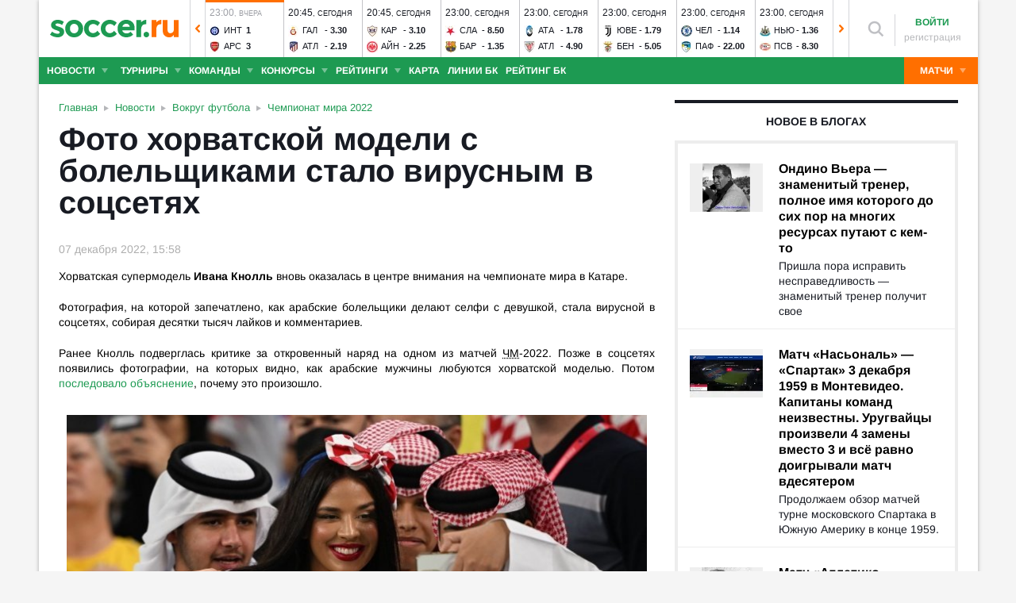

--- FILE ---
content_type: text/html; charset=utf-8
request_url: https://www.soccer.ru/news/1338327
body_size: 32829
content:
<!DOCTYPE html>
<html lang="ru">
<head>
    <base href="https://www.soccer.ru" />
    <title>Фото хорватской модели с болельщиками стало вирусным в соцсетях 07.12.2022 новости на SOCCER.RU</title>
    <meta content="kf_pCSbLpFK2vF-3Wchc-9dWBGD3b-xRd8TP9JBg9RU" name="google-site-verification">
    <meta content="yes" name="mobile-web-app-capable" />
    <meta name="viewport" content="width=device-width">
    <meta name="HandheldFriendly" content="True"/>
    <link rel="alternate" type="application/rss+xml" title="Новости футбола России и мира на Soccer.ru" href="https://www.soccer.ru/rss.xml" />
            <link href="https://www.soccer.ru/sites/all/themes/newtheme/fonts/Arimo.css" rel="stylesheet" media="print" onload="if(media!='all')media='all'">
            <link rel="apple-touch-icon" sizes="57x57" href="/apple-touch-icon-57x57.png">
    <link rel="apple-touch-icon" sizes="60x60" href="/apple-touch-icon-60x60.png">
    <link rel="apple-touch-icon" sizes="72x72" href="/apple-touch-icon-72x72.png">
    <link rel="apple-touch-icon" sizes="76x76" href="/apple-touch-icon-76x76.png">
    <link rel="apple-touch-icon" sizes="114x114" href="/apple-touch-icon-114x114.png">
    <link rel="apple-touch-icon" sizes="120x120" href="/apple-touch-icon-120x120.png">
    <link rel="apple-touch-icon" sizes="144x144" href="/apple-touch-icon-144x144.png">
    <link rel="apple-touch-icon" sizes="152x152" href="/apple-touch-icon-152x152.png">
    <link rel="apple-touch-icon" sizes="180x180" href="/apple-touch-icon-180x180.png">
    <link rel="icon" type="image/png" href="/favicon-16x16.png" sizes="16x16">
    <link rel="icon" type="image/png" href="/favicon-32x32.png" sizes="32x32">
    <link rel="icon" type="image/png" href="/favicon-48x48.png" sizes="48x48">
    <link rel="icon" type="image/png" href="/favicon-96x96.png" sizes="96x96">
    <link rel="icon" type="image/png" href="/favicon-114x114.png" sizes="96x96">
    <link rel="icon" type="image/png" href="/favicon-144x144.png" sizes="144x144">
    <link rel="icon" type="image/png" href="/favicon-192x192.png" sizes="192x192">
    <link rel="manifest" href="/manifest.json" crossorigin="use-credentials">
    <meta name="msapplication-config" content="/browserconfig.xml" />
    <link rel="mask-icon" href="/safari-pinned-tab.svg" color="#5bbad5">
    <meta name="msapplication-TileColor" content="#ffffff">
    <meta name="theme-color" content="#ffffff">
    <meta http-equiv="Content-Type" content="text/html; charset=utf-8" />
<link rel="alternate" media="only screen and (max-width: 640px)" href="https://m.soccer.ru/news/1338327" />
<link rel="amphtml" href="https://m.soccer.ru/news-amp/1338327" />
<meta property="article:published_time" content="2022-12-07" />
<meta name="keywords" content="Чемпионат мира 2022, Вокруг футбола, soccer, футбол" />
<meta name="description" content="Хорватская супермодель Ивана Кнолль вновь оказалась в центре внимания на чемпионате мира в Катаре." />
<meta name="twitter:card" content="summary_large_image" />
<meta name="twitter:site" content="@www_Soccer_Ru" />
<meta name="twitter:title" content="Фото хорватской модели с болельщиками стало вирусным в соцсетях" />
<meta name="twitter:url" content="https://www.soccer.ru/news/1338327" />
<meta name="twitter:description" content="Хорватская супермодель Ивана Кнолль вновь оказалась в центре внимания на чемпионате мира в Катаре" />
<meta name="twitter:image" content="https://www.soccer.ru/sites/default/files/news/knoll_i_fanaty.png" />
<meta property="og:type" content="article" />
<meta property="og:site_name" content="Soccer.ru" />
<meta property="og:url" content="https://www.soccer.ru/news/1338327" />
<meta property="og:title" content="Фото хорватской модели с болельщиками стало вирусным в соцсетях" />
<meta property="og:description" content="Хорватская супермодель Ивана Кнолль вновь оказалась в центре внимания на чемпионате мира в Катаре" />
<meta property="og:image" content="https://www.soccer.ru/sites/default/files/news/knoll_i_fanaty.png" />
<meta property="og:image:type" content="image/png" />
<meta property="og:image:width" content="495" />
<meta property="og:image:height" content="330" />
<meta property="fb:admins" content="100010243751820" />
<meta property="fb:app_id" content="437363569796119" />
<meta property="fb:pages" content="1371272269617223" />
<meta name="mediator_author" content="Виталий Кошелев" />
<meta name="mediator_theme" content="Чемпионат мира 2022" />
<meta name="mediator_theme" content="Вокруг футбола" />
<meta name="mediator" content="1338327" />
<meta name="mediator_published_time" content="2022-12-07T15:58:49+03:00" />
<meta name="news_keywords" content="Чемпионат мира 2022, Вокруг футбола, soccer, футбол" />
<link rel="image_src" href="https://www.soccer.ru/news-image/1338327" />
    <link type="text/css" rel="stylesheet" href="https://www.soccer.ru/sites/default/files/css/css_qU4p4siS2HEkV22E0nLiqU4aqqtLpCtsvMhEoO-xnZ4.css" media="all" />
    <script src="https://www.soccer.ru/sites/all/themes/newtheme/adframe.js"></script>
    
        <script async src="https://relap.io/api/v6/head.js?token=tMy07mruLFum83B1"></script>
        <script>
        var page_generate_time = 1768999296;
    </script>
    <script src="https://www.soccer.ru/sites/default/files/js/js_QPNN-1WQMxRCaTNAdAiV_whHWvuD4_5CJpo410JIuZs.js"></script>
<script>
<!--//--><![CDATA[//><!--
var yaParams = {
                                type: 'news',
                                author: 1708636,categories:['Вокруг футбола', 'Чемпионат мира 2022'],source: 'soccer.ru'}
//--><!]]>
</script>
<script src="https://www.soccer.ru/sites/default/files/js/js_F2c7zjRBN7zvIJBpPk14DYLLAdtTUvCi8oMZVm_p3BQ.js"></script>
<script>
<!--//--><![CDATA[//><!--
jQuery.extend(Drupal.settings, {"basePath":"\/","pathPrefix":"","setHasJsCookie":0,"ajaxPageState":{"theme":"newtheme","theme_token":"boM-wGLw_s6izJ3M8jbHRHlyjc4mi7SPb-4I2mJ1l_0","jquery_version":"2.2","jquery_version_token":"HU25ydA81dofLSrkUU8fQUXPG-lGF7A8CEzZWCH9PiY","js":{"sites\/all\/modules\/user_notifications\/pushstream.js":1,"sites\/all\/modules\/webpush\/firebase\/firebase-app.js":1,"sites\/all\/modules\/webpush\/firebase\/firebase-messaging.js":1,"sites\/all\/modules\/webpush\/webpush.js":1,"sites\/all\/themes\/newtheme\/js\/matches-update.js":1,"0":1,"sites\/all\/libraries\/jquery.event.move\/js\/jquery.event.move.js":1,"sites\/all\/libraries\/jquery.event.swipe\/js\/jquery.event.swipe.js":1,"sites\/all\/modules\/colorbox_swipe\/colorbox_swipe.js":1,"sites\/all\/modules\/jquery_update\/replace\/jquery\/2.2\/jquery.min.js":1,"sites\/all\/modules\/new_desine\/js\/my_js_init.js":1,"sites\/all\/modules\/new_desine\/js\/soccer_cookie.js":1,"misc\/jquery-extend-3.4.0.js":1,"misc\/jquery-html-prefilter-3.5.0-backport.js":1,"misc\/jquery.once.js":1,"misc\/drupal.js":1,"sites\/all\/modules\/jquery_update\/js\/jquery_browser.js":1,"sites\/all\/modules\/jquery_update\/replace\/ui\/ui\/minified\/jquery.ui.core.min.js":1,"sites\/all\/modules\/jquery_update\/replace\/ui\/ui\/minified\/jquery.ui.widget.min.js":1,"sites\/all\/modules\/jquery_update\/replace\/ui\/external\/jquery.cookie.js":1,"sites\/all\/modules\/jquery_update\/replace\/jquery.form\/4\/jquery.form.min.js":1,"sites\/all\/modules\/jquery_update\/replace\/ui\/ui\/minified\/jquery.ui.datepicker.min.js":1,"misc\/ui\/jquery.ui.datepicker-1.13.0-backport.js":1,"modules\/locale\/locale.datepicker.js":1,"sites\/all\/modules\/jquery_update\/replace\/ui\/ui\/minified\/jquery.ui.position.min.js":1,"misc\/ui\/jquery.ui.position-1.13.0-backport.js":1,"sites\/all\/modules\/jquery_update\/replace\/ui\/ui\/minified\/jquery.ui.menu.min.js":1,"sites\/all\/modules\/jquery_update\/replace\/ui\/ui\/minified\/jquery.ui.autocomplete.min.js":1,"misc\/ajax.js":1,"sites\/all\/modules\/jquery_update\/js\/jquery_update.js":1,"public:\/\/languages\/ru_vq5BTG5T_fDrgMwwIKpcr6LvYqFAdu-FFhI5C2WQsds.js":1,"sites\/all\/libraries\/colorbox\/jquery.colorbox-min.js":1,"sites\/all\/modules\/colorbox\/js\/colorbox.js":1,"sites\/all\/modules\/colorbox\/js\/colorbox_load.js":1,"sites\/all\/modules\/colorbox\/js\/colorbox_inline.js":1,"misc\/progress.js":1,"sites\/all\/modules\/ctools\/js\/modal.js":1,"sites\/all\/modules\/modal_forms\/js\/modal_forms_popup.js":1,"sites\/all\/libraries\/uniform\/jquery.uniform.min.js":1,"sites\/all\/modules\/uniform\/uniform.js":1,"sites\/all\/themes\/newtheme\/js\/recaptcha.js":1,"scripts\/ya_share.js":1,"sites\/all\/modules\/ckeditor\/plugins\/spoiler\/spoiler.js":1,"sites\/all\/themes\/newtheme\/js\/sticky-admin.js":1,"sites\/all\/libraries\/tag-it-master\/js\/tag-it.min.js":1,"sites\/all\/modules\/new_desine\/js\/image-source-field.js":1,"sites\/all\/modules\/new_desine\/js\/p_messages.js":1,"sites\/all\/modules\/new_desine\/js\/soccer_commands.js":1,"sites\/all\/modules\/soccer_special_banners\/js\/gifbox-banner.js":1,"sites\/all\/modules\/soccer_special_banners\/js\/special_functions.js":1,"sites\/all\/modules\/soccer_coments\/last_comment_text.js":1,"sites\/all\/modules\/soccer_coments\/js\/ajax-comands.js":1,"sites\/all\/modules\/soccer_special_banners\/js\/s-banners.js":1,"sites\/all\/modules\/person_photos\/swiper\/swiper-bundle.min.js":1,"sites\/all\/themes\/newtheme\/js\/header-matches-swiper.js":1,"sites\/all\/modules\/hybridauth\/js\/hybridauth.onclick.js":1,"sites\/all\/modules\/hybridauth\/js\/hybridauth.modal.js":1,"sites\/all\/themes\/newtheme\/js\/node_test.js":1,"sites\/all\/themes\/newtheme\/js\/infinity_scroll.js":1,"sites\/all\/themes\/newtheme\/js\/material-poll.js":1,"sites\/all\/modules\/new_desine\/js\/comments.js":1,"1":1,"sites\/all\/themes\/newtheme\/libs\/jquery.mousewheel.js":1,"sites\/all\/themes\/newtheme\/libs\/jquery.tablesorter.min.js":1,"sites\/all\/themes\/newtheme\/libs\/jquery.jscrollpane.min.js":1,"sites\/all\/themes\/newtheme\/js\/lib.js":1,"sites\/all\/themes\/newtheme\/libs\/tooltipster\/dist\/js\/tooltipster.bundle.min.js":1,"sites\/all\/themes\/newtheme\/js\/news_scroll_admin.js":1,"sites\/all\/themes\/newtheme\/js\/script.js":1,"sites\/all\/themes\/newtheme\/js\/lazysizes.min.js":1},"css":{"modules\/system\/system.base.css":1,"modules\/system\/system.menus.css":1,"modules\/system\/system.messages.css":1,"modules\/system\/system.theme.css":1,"misc\/ui\/jquery.ui.core.css":1,"misc\/ui\/jquery.ui.theme.css":1,"misc\/ui\/jquery.ui.datepicker.css":1,"misc\/ui\/jquery.ui.menu.css":1,"misc\/ui\/jquery.ui.autocomplete.css":1,"modules\/field\/theme\/field.css":1,"sites\/all\/modules\/geofield_ymap\/geofield_ymap.css":1,"modules\/node\/node.css":1,"modules\/poll\/poll.css":1,"modules\/user\/user.css":1,"sites\/all\/modules\/ckeditor\/css\/ckeditor.css":1,"sites\/all\/modules\/user_notifications\/user_notifications.css":1,"sites\/all\/libraries\/colorbox\/example3\/colorbox.css":1,"sites\/all\/modules\/ctools\/css\/ctools.css":1,"sites\/all\/modules\/ctools\/css\/modal.css":1,"sites\/all\/modules\/modal_forms\/css\/modal_forms_popup.css":1,"sites\/all\/libraries\/uniform\/css\/uniform.default.css":1,"sites\/all\/modules\/uniform\/uniform.css":1,"sites\/all\/modules\/webpush\/webpush.css":1,"sites\/all\/modules\/ckeditor\/plugins\/spoiler\/css\/spoiler.css":1,"sites\/default\/files\/css_sprites\/menu-sprites\/icons.css":1,"sites\/default\/files\/css_sprites\/country-flag-sprites\/country_icons.css":1,"sites\/all\/modules\/new_desine\/css\/sprites.css":1,"sites\/all\/themes\/newtheme\/css\/sticky.css":1,"sites\/all\/libraries\/tag-it-master\/css\/jquery.tagit.css":1,"sites\/all\/libraries\/tag-it-master\/css\/tagit.ui-zendesk.css":1,"sites\/all\/modules\/new_desine\/css\/p_messages.css":1,"sites\/all\/modules\/soccer_special_banners\/css\/s-banners.css":1,"sites\/all\/modules\/person_photos\/swiper\/swiper-bundle.min.css":1,"sites\/all\/themes\/newtheme\/css\/header-matches-swiper.css":1,"sites\/all\/modules\/hybridauth\/plugins\/icon_pack\/hybridauth_16\/hybridauth_16.css":1,"sites\/all\/themes\/newtheme\/css\/bookmaker.css":1,"sites\/all\/modules\/colorbox_swipe\/colorbox_swipe.css":1,"sites\/all\/themes\/newtheme\/css\/node_test.css":1,"sites\/all\/themes\/newtheme\/css\/material-poll.css":1,"sites\/all\/modules\/new_desine\/css\/comments.css":1,"sites\/all\/themes\/newtheme\/libs\/tooltipster\/dist\/css\/tooltipster.bundle.min.css":1,"sites\/all\/themes\/newtheme\/libs\/tooltipster\/dist\/css\/plugins\/tooltipster\/sideTip\/themes\/tooltipster-sideTip-shadow.min.css":1,"sites\/all\/themes\/newtheme\/css\/switch.css":1,"sites\/all\/themes\/newtheme\/buttons.css":1,"sites\/all\/themes\/newtheme\/style.css":1,"sites\/all\/themes\/newtheme\/css\/without-header.css":1,"sites\/all\/themes\/newtheme\/css\/match-grid.css":1,"sites\/all\/themes\/newtheme\/css\/html-list.css":1,"sites\/all\/themes\/newtheme\/libs\/jquery.jscrollpane.css":1,"sites\/all\/themes\/newtheme\/css\/night.css":1}},"branding_overlay":{"pokerstars_on_iphone":"1"},"colorbox":{"opacity":"0.85","current":"{current} \u0438\u0437 {total}","previous":"\u00ab \u041f\u0440\u0435\u0434","next":"\u0421\u043b\u0435\u0434 \u00bb","close":"\u0417\u0430\u043a\u0440\u044b\u0442\u044c","maxWidth":"98%","maxHeight":"98%","fixed":true,"mobiledetect":false,"mobiledevicewidth":"640px","file_public_path":"\/sites\/default\/files","specificPagesDefaultValue":"admin*\nimagebrowser*\nimg_assist*\nimce*\nnode\/add\/*\nnode\/*\/edit\nprint\/*\nprintpdf\/*\nsystem\/ajax\nsystem\/ajax\/*"},"fullscreen_field_font":"30","match_hide_score":{"status":0,"expire":0},"CToolsModal":{"loadingText":"\u0417\u0430\u0433\u0440\u0443\u0437\u043a\u0430...","closeText":"\u0417\u0430\u043a\u0440\u044b\u0442\u044c \u041e\u043a\u043d\u043e","closeImage":"\u003Cimg typeof=\u0022foaf:Image\u0022 src=\u0022https:\/\/www.soccer.ru\/sites\/all\/modules\/ctools\/images\/icon-close-window.png\u0022 alt=\u0022\u0417\u0430\u043a\u0440\u044b\u0442\u044c \u043e\u043a\u043d\u043e\u0022 title=\u0022\u0417\u0430\u043a\u0440\u044b\u0442\u044c \u043e\u043a\u043d\u043e\u0022 \/\u003E","throbber":"\u003Cimg typeof=\u0022foaf:Image\u0022 src=\u0022https:\/\/www.soccer.ru\/sites\/all\/modules\/ctools\/images\/throbber.gif\u0022 alt=\u0022\u0417\u0430\u0433\u0440\u0443\u0437\u043a\u0430\u0022 title=\u0022\u0417\u0430\u0433\u0440\u0443\u0437\u043a\u0430...\u0022 \/\u003E"},"modal-popup-small":{"modalSize":{"type":"fixed","width":300,"height":300},"modalOptions":{"opacity":0.85,"background":"#000"},"animation":"fadeIn","modalTheme":"ModalFormsPopup","throbber":"\u003Cimg typeof=\u0022foaf:Image\u0022 src=\u0022https:\/\/www.soccer.ru\/sites\/all\/modules\/modal_forms\/images\/loading_animation.gif\u0022 alt=\u0022\u0417\u0430\u0433\u0440\u0443\u0437\u043a\u0430...\u0022 title=\u0022\u0417\u0430\u0433\u0440\u0443\u0437\u043a\u0430\u0022 \/\u003E","closeText":"\u0417\u0430\u043a\u0440\u044b\u0442\u044c"},"modal-popup-medium":{"modalSize":{"type":"fixed","width":550,"height":450},"modalOptions":{"opacity":0.85,"background":"#000"},"animation":"fadeIn","modalTheme":"ModalFormsPopup","throbber":"\u003Cimg typeof=\u0022foaf:Image\u0022 src=\u0022https:\/\/www.soccer.ru\/sites\/all\/modules\/modal_forms\/images\/loading_animation.gif\u0022 alt=\u0022\u0417\u0430\u0433\u0440\u0443\u0437\u043a\u0430...\u0022 title=\u0022\u0417\u0430\u0433\u0440\u0443\u0437\u043a\u0430\u0022 \/\u003E","closeText":"\u0417\u0430\u043a\u0440\u044b\u0442\u044c"},"modal-popup-large":{"modalSize":{"type":"scale","width":0.8,"height":0.8},"modalOptions":{"opacity":0.85,"background":"#000"},"animation":"fadeIn","modalTheme":"ModalFormsPopup","throbber":"\u003Cimg typeof=\u0022foaf:Image\u0022 src=\u0022https:\/\/www.soccer.ru\/sites\/all\/modules\/modal_forms\/images\/loading_animation.gif\u0022 alt=\u0022\u0417\u0430\u0433\u0440\u0443\u0437\u043a\u0430...\u0022 title=\u0022\u0417\u0430\u0433\u0440\u0443\u0437\u043a\u0430\u0022 \/\u003E","closeText":"\u0417\u0430\u043a\u0440\u044b\u0442\u044c"},"uniform":{"selectors":["input:checkbox","input:file","input:radio","select"],"not":".cke_button__ocupload input,.noUniform"},"user_tags":[],"webpush":{"push_subscribe_window":"\u003Cdiv class=\u0022webpush-subscribe\u0022\u003E\r\n\t\u003Cdiv class=\u0022arrow\u0022\u003E\r\n\t\t\u0026nbsp;\u003C\/div\u003E\r\n\r\n\t\u003Cdiv class=\u0022push-block\u0022\u003E\r\n\t\t\u003Cdiv class=\u0022push-block-title\u0022\u003E\r\n\t\t\t\u003Cdiv\u003E\r\n\t\t\t\t\u0425\u043e\u0442\u0438\u0442\u0435 \u0432\u0441\u0435\u0433\u0434\u0430 \u0431\u044b\u0442\u044c \u0432 \u043a\u0443\u0440\u0441\u0435 \u0441\u0430\u043c\u044b\u0445 \u0438\u043d\u0442\u0435\u0440\u0435\u0441\u043d\u044b\u0445 \u043d\u043e\u0432\u043e\u0441\u0442\u0435\u0439 \u043e \u0444\u0443\u0442\u0431\u043e\u043b\u0435?\u003C\/div\u003E\r\n\t\t\u003C\/div\u003E\r\n\r\n\t\t\u003Cdiv class=\u0022content\u0022\u003E\r\n\t\t\t\u003Cdiv class=\u0022t1\u0022\u003E\r\n\t\t\t\t\u041c\u044b \u0431\u0443\u0434\u0435\u043c \u043f\u0440\u0438\u0441\u044b\u043b\u0430\u0442\u044c \u0442\u043e\u043b\u044c\u043a\u043e \u0432\u0430\u0436\u043d\u044b\u0435 \u0443\u0432\u0435\u0434\u043e\u043c\u043b\u0435\u043d\u0438\u044f \u0432 \u0431\u0440\u0430\u0443\u0437\u0435\u0440\u0435\u003C\/div\u003E\r\n\r\n\t\t\t\u003Cdiv class=\u0022buttons\u0022\u003E\r\n\t\t\t\t\u003Cdiv class=\u0022subscribe-complete\u0022\u003E\r\n\t\t\t\t\t\u041f\u043e\u0434\u043f\u0438\u0441\u0430\u0442\u044c\u0441\u044f\u003C\/div\u003E\r\n\r\n\t\t\t\t\u003Cdiv class=\u0022subscribe-cancel\u0022\u003E\r\n\t\t\t\t\t\u041d\u0435 \u0441\u0435\u0439\u0447\u0430\u0441\u003C\/div\u003E\r\n\t\t\t\u003C\/div\u003E\r\n\t\t\u003C\/div\u003E\r\n\t\u003C\/div\u003E\r\n\u003C\/div\u003E","push_show_after":"5"},"jquery":{"ui":{"datepicker":{"isRTL":false,"firstDay":"1"}}},"audio_player_auto_next":1,"fantasy_hide_player_team":1,"soccer_guess_player":{"time_per_question":"10","time_before_result":"10"}});
//--><!]]>
</script>
    <meta name="msvalidate.01" content="C48DDEB1D8DFC6185CD57DF1A928323B" />
<meta name="pmail-verification" content="e6960a7821012200ca1517969dd0d04d">
    <script>window.yaContextCb = window.yaContextCb || []</script>
    <script src="https://yandex.ru/ads/system/context.js" async></script>
           <!-- advertronic -->
        <link rel="preconnect" href="https://cdn.advertronic.io">
        <link rel="preload" href="https://cdn.advertronic.io/b/5ac6148c-fb9d-4d80-ab14-211960795680.json" as="fetch" type="application/json" crossorigin>
        <script src="https://cdn.advertronic.io/j/s.js" type="module"  async></script>
        <script>
            (window.advertronic = window.advertronic || {cmd:[]}).cmd.push({
                init:{userId: '5ac6148c-fb9d-4d80-ab14-211960795680'}
            });
        </script>
        <!--/ advertronic -->
    
<!-- Top.Mail.Ru counter -->
<script type="text/javascript">
var _tmr = window._tmr || (window._tmr = []);
_tmr.push({id: "884378", type: "pageView", start: (new Date()).getTime()});
(function (d, w, id) {
  if (d.getElementById(id)) return;
  var ts = d.createElement("script"); ts.type = "text/javascript"; ts.async = true; ts.id = id;
  ts.src = "https://top-fwz1.mail.ru/js/code.js";
  var f = function () {var s = d.getElementsByTagName("script")[0]; s.parentNode.insertBefore(ts, s);};
  if (w.opera == "[object Opera]") { d.addEventListener("DOMContentLoaded", f, false); } else { f(); }
})(document, window, "tmr-code");
</script>
<noscript><div><img src="https://top-fwz1.mail.ru/counter?id=884378;js=na" style="position:absolute;left:-9999px;" alt="Top.Mail.Ru" /></div></noscript>
<!-- /Top.Mail.Ru counter -->    </head>
<body data-full_mode="0" class="html not-front not-logged-in no-sidebars page-node page-node- page-node-1338327 node-type-news  red theme-desktop infinity-scroll"  data-timestamp="1768999296" data-node-date="07.12.2022">
<script>
    if(soccerGetCookie('night_mode_') !== null && parseInt(soccerGetCookie('night_mode_')) === 1){
        $('body').addClass('night');
    }
</script>
  <div id="adv"></div>
        <div id="site" class="site-wrapp">
            <div class="wrapper">
        <div id="site-inner">
                            <div itemscope itemtype="http://schema.org/WPHeader" id="header">
                    <meta itemprop="headline" content="Soccer.ru">
                    <meta itemprop="description" content="Хорватская супермодель Ивана Кнолль вновь оказалась в центре внимания на чемпионате мира в Катаре.">
                                        <div class="logo"><a href="/"><img width="162" height="34" src="/sites/all/themes/newtheme/images/soccer-logo-690.svg" alt="Футбол" title="Футбол" onerror="this.src='/sites/all/themes/newtheme/images/logo690.png';this.height='22';$(this).css('padding-top','27px');$(this).css('padding-bottom','24px')"/></a></div>                       <div class="region region-header">
    <div id="block-new-desine-top-matches" class="block block-new-desine block-new-desine-top-matches">

    
  <div class="content">
                  <div class="slider" data-start="8" data-total="28">
        <div class="s-imgs">
            <div class="s-imgs-in" style="width: 2744px;">
                                                        <div class="s-slide s-slide-0" style="" data-num="1" title="Кайрат - Брюгге">
                                                <div class="r-border"></div>
                        <div class="match-status-bar" style="width: 100%;background: #ff6f00;"></div>                                                <!--[if lt IE 8]><!--><a href="/matches/kayrat-vs-bryugge" class="mlink">
                            <object type="soccer/link"><!--<![endif]-->
                                <div class="match match-1454134" data-mid="1454134">
                                    <div class="m-status gray">
                                        <span class="match-time">18:30</span>, <span class="match-day">вчера</span>                                    </div>
                                    <div class="teams">
                                        <div class="t-name h"><div class="tlogo"><picture><source srcset="/sites/all/themes/newtheme/images/ball.webp" data-srcset="https://www.soccer.ru/sites/default/files/styles/new_desine_14_14_webp/public/logos/big/136px-fckairat_logo.png?itok=_jkA8Zu3 1x, https://www.soccer.ru/sites/default/files/styles/28x28x2_w/public/logos/big/136px-fckairat_logo.png?itok=oBTpEFAi 1.5x, https://www.soccer.ru/sites/default/files/styles/28x28x2_w/public/logos/big/136px-fckairat_logo.png?itok=oBTpEFAi 2x, https://www.soccer.ru/sites/default/files/styles/42x42x2_w/public/logos/big/136px-fckairat_logo.png?itok=2bN2FSM6 3x" type="image/webp"><img class="lazyload" alt="Логотип футбольный клуб Кайрат" title="Логотип футбольный клуб Кайрат" src="/sites/all/themes/newtheme/images/ball.svg" data-src="https://www.soccer.ru/sites/default/files/styles/new_desine_14_14/public/logos/big/136px-fckairat_logo.png?itok=zD7pCX9J" data-srcset="https://www.soccer.ru/sites/default/files/styles/new_desine_14_14/public/logos/big/136px-fckairat_logo.png?itok=zD7pCX9J 1x, https://www.soccer.ru/sites/default/files/styles/28x28x2/public/logos/big/136px-fckairat_logo.png?itok=dwcn0XE0 1.5x, https://www.soccer.ru/sites/default/files/styles/28x28x2/public/logos/big/136px-fckairat_logo.png?itok=dwcn0XE0 2x, https://www.soccer.ru/sites/default/files/styles/42x42x2/public/logos/big/136px-fckairat_logo.png?itok=YJuFEQ29 3x" width="14" height="14"/></picture><noscript><img class="" alt="Логотип футбольный клуб Кайрат" title="Логотип футбольный клуб Кайрат" src="https://www.soccer.ru/sites/default/files/styles/new_desine_14_14/public/logos/big/136px-fckairat_logo.png?itok=zD7pCX9J" data-srcset="https://www.soccer.ru/sites/default/files/styles/new_desine_14_14/public/logos/big/136px-fckairat_logo.png?itok=zD7pCX9J 1x, https://www.soccer.ru/sites/default/files/styles/28x28x2/public/logos/big/136px-fckairat_logo.png?itok=dwcn0XE0 1.5x, https://www.soccer.ru/sites/default/files/styles/28x28x2/public/logos/big/136px-fckairat_logo.png?itok=dwcn0XE0 2x, https://www.soccer.ru/sites/default/files/styles/42x42x2/public/logos/big/136px-fckairat_logo.png?itok=YJuFEQ29 3x" width="14" height="14"/></noscript></div><div class="tname"><a class="tlink" href="/kayrat" title="Кайрат">Кай</a></div><div class="sc">1</div></div><div class="t-name v"><div class="tlogo"><picture><source srcset="/sites/all/themes/newtheme/images/ball.webp" data-srcset="https://www.soccer.ru/sites/default/files/styles/new_desine_14_14_webp/public/logos/big/219.png?itok=iVC4lCev 1x, https://www.soccer.ru/sites/default/files/styles/28x28x2_w/public/logos/big/219.png?itok=Zh_chSjg 1.5x, https://www.soccer.ru/sites/default/files/styles/28x28x2_w/public/logos/big/219.png?itok=Zh_chSjg 2x, https://www.soccer.ru/sites/default/files/styles/42x42x2_w/public/logos/big/219.png?itok=Y0naNyTx 3x" type="image/webp"><img class="lazyload" alt="Логотип футбольный клуб Брюгге" title="Логотип футбольный клуб Брюгге" src="/sites/all/themes/newtheme/images/ball.svg" data-src="https://www.soccer.ru/sites/default/files/styles/new_desine_14_14/public/logos/big/219.png?itok=0EZlKQ8A" data-srcset="https://www.soccer.ru/sites/default/files/styles/new_desine_14_14/public/logos/big/219.png?itok=0EZlKQ8A 1x, https://www.soccer.ru/sites/default/files/styles/28x28x2/public/logos/big/219.png?itok=MCzEY7CN 1.5x, https://www.soccer.ru/sites/default/files/styles/28x28x2/public/logos/big/219.png?itok=MCzEY7CN 2x, https://www.soccer.ru/sites/default/files/styles/42x42x2/public/logos/big/219.png?itok=Bs-dv6hh 3x" width="14" height="14"/></picture><noscript><img class="" alt="Логотип футбольный клуб Брюгге" title="Логотип футбольный клуб Брюгге" src="https://www.soccer.ru/sites/default/files/styles/new_desine_14_14/public/logos/big/219.png?itok=0EZlKQ8A" data-srcset="https://www.soccer.ru/sites/default/files/styles/new_desine_14_14/public/logos/big/219.png?itok=0EZlKQ8A 1x, https://www.soccer.ru/sites/default/files/styles/28x28x2/public/logos/big/219.png?itok=MCzEY7CN 1.5x, https://www.soccer.ru/sites/default/files/styles/28x28x2/public/logos/big/219.png?itok=MCzEY7CN 2x, https://www.soccer.ru/sites/default/files/styles/42x42x2/public/logos/big/219.png?itok=Bs-dv6hh 3x" width="14" height="14"/></noscript></div><div class="tname"><a class="tlink" href="/bryugge" title="Брюгге">Брю</a></div><div class="sc">4</div></div>                                    </div>
                                </div>
                                <!--[if lt IE 8]><!--></object>
                        </a><!--<![endif]-->
                    </div>
                                                        <div class="s-slide s-slide-1" style="" data-num="2" title="Будё-Глимт - Манчестер Сити">
                                                <div class="r-border"></div>
                        <div class="match-status-bar" style="width: 100%;background: #ff6f00;"></div>                                                <!--[if lt IE 8]><!--><a href="/matches/budyo-glimt-vs-manchester-siti" class="mlink">
                            <object type="soccer/link"><!--<![endif]-->
                                <div class="match match-1454135" data-mid="1454135">
                                    <div class="m-status gray">
                                        <span class="match-time">20:45</span>, <span class="match-day">вчера</span>                                    </div>
                                    <div class="teams">
                                        <div class="t-name h"><div class="tlogo"><picture><source srcset="/sites/all/themes/newtheme/images/ball.webp" data-srcset="https://www.soccer.ru/sites/default/files/styles/new_desine_14_14_webp/public/teams-logo/budyo-glimt.png?itok=JUOwPBDp 1x, https://www.soccer.ru/sites/default/files/styles/28x28x2_w/public/teams-logo/budyo-glimt.png?itok=fg-P7X79 1.5x, https://www.soccer.ru/sites/default/files/styles/28x28x2_w/public/teams-logo/budyo-glimt.png?itok=fg-P7X79 2x, https://www.soccer.ru/sites/default/files/styles/42x42x2_w/public/teams-logo/budyo-glimt.png?itok=xzLpe6UV 3x" type="image/webp"><img class="lazyload" alt="Логотип футбольный клуб Будё-Глимт" title="Логотип футбольный клуб Будё-Глимт" src="/sites/all/themes/newtheme/images/ball.svg" data-src="https://www.soccer.ru/sites/default/files/styles/new_desine_14_14/public/teams-logo/budyo-glimt.png?itok=SBfaeufn" data-srcset="https://www.soccer.ru/sites/default/files/styles/new_desine_14_14/public/teams-logo/budyo-glimt.png?itok=SBfaeufn 1x, https://www.soccer.ru/sites/default/files/styles/28x28x2/public/teams-logo/budyo-glimt.png?itok=USdVdZwz 1.5x, https://www.soccer.ru/sites/default/files/styles/28x28x2/public/teams-logo/budyo-glimt.png?itok=USdVdZwz 2x, https://www.soccer.ru/sites/default/files/styles/42x42x2/public/teams-logo/budyo-glimt.png?itok=Lh663eRx 3x" width="14" height="14"/></picture><noscript><img class="" alt="Логотип футбольный клуб Будё-Глимт" title="Логотип футбольный клуб Будё-Глимт" src="https://www.soccer.ru/sites/default/files/styles/new_desine_14_14/public/teams-logo/budyo-glimt.png?itok=SBfaeufn" data-srcset="https://www.soccer.ru/sites/default/files/styles/new_desine_14_14/public/teams-logo/budyo-glimt.png?itok=SBfaeufn 1x, https://www.soccer.ru/sites/default/files/styles/28x28x2/public/teams-logo/budyo-glimt.png?itok=USdVdZwz 1.5x, https://www.soccer.ru/sites/default/files/styles/28x28x2/public/teams-logo/budyo-glimt.png?itok=USdVdZwz 2x, https://www.soccer.ru/sites/default/files/styles/42x42x2/public/teams-logo/budyo-glimt.png?itok=Lh663eRx 3x" width="14" height="14"/></noscript></div><div class="tname"><a class="tlink" href="/budyo-glimt" title="Будё-Глимт">Буд</a></div><div class="sc">3</div></div><div class="t-name v"><div class="tlogo"><picture><source srcset="/sites/all/themes/newtheme/images/ball.webp" data-srcset="https://www.soccer.ru/sites/default/files/styles/new_desine_14_14_webp/public/logos/big/manchester_siti_2.png?itok=q6L3DGTR 1x, https://www.soccer.ru/sites/default/files/styles/28x28x2_w/public/logos/big/manchester_siti_2.png?itok=r4RoVwzV 1.5x, https://www.soccer.ru/sites/default/files/styles/28x28x2_w/public/logos/big/manchester_siti_2.png?itok=r4RoVwzV 2x, https://www.soccer.ru/sites/default/files/styles/42x42x2_w/public/logos/big/manchester_siti_2.png?itok=8EGxrYJR 3x" type="image/webp"><img class="lazyload" alt="Логотип футбольный клуб Манчестер Сити" title="Логотип футбольный клуб Манчестер Сити" src="/sites/all/themes/newtheme/images/ball.svg" data-src="https://www.soccer.ru/sites/default/files/styles/new_desine_14_14/public/logos/big/manchester_siti_2.png?itok=2LP_sslJ" data-srcset="https://www.soccer.ru/sites/default/files/styles/new_desine_14_14/public/logos/big/manchester_siti_2.png?itok=2LP_sslJ 1x, https://www.soccer.ru/sites/default/files/styles/28x28x2/public/logos/big/manchester_siti_2.png?itok=NhG1T5IA 1.5x, https://www.soccer.ru/sites/default/files/styles/28x28x2/public/logos/big/manchester_siti_2.png?itok=NhG1T5IA 2x, https://www.soccer.ru/sites/default/files/styles/42x42x2/public/logos/big/manchester_siti_2.png?itok=bSSKgBgp 3x" width="14" height="14"/></picture><noscript><img class="" alt="Логотип футбольный клуб Манчестер Сити" title="Логотип футбольный клуб Манчестер Сити" src="https://www.soccer.ru/sites/default/files/styles/new_desine_14_14/public/logos/big/manchester_siti_2.png?itok=2LP_sslJ" data-srcset="https://www.soccer.ru/sites/default/files/styles/new_desine_14_14/public/logos/big/manchester_siti_2.png?itok=2LP_sslJ 1x, https://www.soccer.ru/sites/default/files/styles/28x28x2/public/logos/big/manchester_siti_2.png?itok=NhG1T5IA 1.5x, https://www.soccer.ru/sites/default/files/styles/28x28x2/public/logos/big/manchester_siti_2.png?itok=NhG1T5IA 2x, https://www.soccer.ru/sites/default/files/styles/42x42x2/public/logos/big/manchester_siti_2.png?itok=bSSKgBgp 3x" width="14" height="14"/></noscript></div><div class="tname"><a class="tlink" href="/manchester-siti" title="Манчестер Сити">Ман</a></div><div class="sc">1</div><div class="team-cards"><img class="red-icon" src="/sites/all/themes/newtheme/images/events-icons/red_card.png" title="62'"/></div></div>                                    </div>
                                </div>
                                <!--[if lt IE 8]><!--></object>
                        </a><!--<![endif]-->
                    </div>
                                                        <div class="s-slide s-slide-2" style="" data-num="3" title="Реал - Монако">
                                                <div class="r-border"></div>
                        <div class="match-status-bar" style="width: 100%;background: #ff6f00;"></div>                                                <!--[if lt IE 8]><!--><a href="/matches/real-vs-monako" class="mlink">
                            <object type="soccer/link"><!--<![endif]-->
                                <div class="match match-1454136" data-mid="1454136">
                                    <div class="m-status gray">
                                        <span class="match-time">23:00</span>, <span class="match-day">вчера</span>                                    </div>
                                    <div class="teams">
                                        <div class="t-name h"><div class="tlogo"><picture><source srcset="/sites/all/themes/newtheme/images/ball.webp" data-srcset="https://www.soccer.ru/sites/default/files/styles/new_desine_14_14_webp/public/logos/big/real.png?itok=EPPazuYe 1x, https://www.soccer.ru/sites/default/files/styles/28x28x2_w/public/logos/big/real.png?itok=IYAv4Ymq 1.5x, https://www.soccer.ru/sites/default/files/styles/28x28x2_w/public/logos/big/real.png?itok=IYAv4Ymq 2x, https://www.soccer.ru/sites/default/files/styles/42x42x2_w/public/logos/big/real.png?itok=aKDMLHml 3x" type="image/webp"><img class="lazyload" alt="Логотип футбольный клуб Реал" title="Логотип футбольный клуб Реал" src="/sites/all/themes/newtheme/images/ball.svg" data-src="https://www.soccer.ru/sites/default/files/styles/new_desine_14_14/public/logos/big/real.png?itok=F4rvjdLf" data-srcset="https://www.soccer.ru/sites/default/files/styles/new_desine_14_14/public/logos/big/real.png?itok=F4rvjdLf 1x, https://www.soccer.ru/sites/default/files/styles/28x28x2/public/logos/big/real.png?itok=J1hu6QkL 1.5x, https://www.soccer.ru/sites/default/files/styles/28x28x2/public/logos/big/real.png?itok=J1hu6QkL 2x, https://www.soccer.ru/sites/default/files/styles/42x42x2/public/logos/big/real.png?itok=hbrWIbev 3x" width="14" height="14"/></picture><noscript><img class="" alt="Логотип футбольный клуб Реал" title="Логотип футбольный клуб Реал" src="https://www.soccer.ru/sites/default/files/styles/new_desine_14_14/public/logos/big/real.png?itok=F4rvjdLf" data-srcset="https://www.soccer.ru/sites/default/files/styles/new_desine_14_14/public/logos/big/real.png?itok=F4rvjdLf 1x, https://www.soccer.ru/sites/default/files/styles/28x28x2/public/logos/big/real.png?itok=J1hu6QkL 1.5x, https://www.soccer.ru/sites/default/files/styles/28x28x2/public/logos/big/real.png?itok=J1hu6QkL 2x, https://www.soccer.ru/sites/default/files/styles/42x42x2/public/logos/big/real.png?itok=hbrWIbev 3x" width="14" height="14"/></noscript></div><div class="tname"><a class="tlink" href="/real" title="Реал">Реа</a></div><div class="sc">6</div></div><div class="t-name v"><div class="tlogo"><picture><source srcset="/sites/all/themes/newtheme/images/ball.webp" data-srcset="https://www.soccer.ru/sites/default/files/styles/new_desine_14_14_webp/public/logos/big/162.png?itok=Xmx91EV7 1x, https://www.soccer.ru/sites/default/files/styles/28x28x2_w/public/logos/big/162.png?itok=lJ0BbUml 1.5x, https://www.soccer.ru/sites/default/files/styles/28x28x2_w/public/logos/big/162.png?itok=lJ0BbUml 2x, https://www.soccer.ru/sites/default/files/styles/42x42x2_w/public/logos/big/162.png?itok=cdgEd517 3x" type="image/webp"><img class="lazyload" alt="Логотип футбольный клуб Монако" title="Логотип футбольный клуб Монако" src="/sites/all/themes/newtheme/images/ball.svg" data-src="https://www.soccer.ru/sites/default/files/styles/new_desine_14_14/public/logos/big/162.png?itok=lKuxYM4M" data-srcset="https://www.soccer.ru/sites/default/files/styles/new_desine_14_14/public/logos/big/162.png?itok=lKuxYM4M 1x, https://www.soccer.ru/sites/default/files/styles/28x28x2/public/logos/big/162.png?itok=qgSnZz8L 1.5x, https://www.soccer.ru/sites/default/files/styles/28x28x2/public/logos/big/162.png?itok=qgSnZz8L 2x, https://www.soccer.ru/sites/default/files/styles/42x42x2/public/logos/big/162.png?itok=ZVNLr7wy 3x" width="14" height="14"/></picture><noscript><img class="" alt="Логотип футбольный клуб Монако" title="Логотип футбольный клуб Монако" src="https://www.soccer.ru/sites/default/files/styles/new_desine_14_14/public/logos/big/162.png?itok=lKuxYM4M" data-srcset="https://www.soccer.ru/sites/default/files/styles/new_desine_14_14/public/logos/big/162.png?itok=lKuxYM4M 1x, https://www.soccer.ru/sites/default/files/styles/28x28x2/public/logos/big/162.png?itok=qgSnZz8L 1.5x, https://www.soccer.ru/sites/default/files/styles/28x28x2/public/logos/big/162.png?itok=qgSnZz8L 2x, https://www.soccer.ru/sites/default/files/styles/42x42x2/public/logos/big/162.png?itok=ZVNLr7wy 3x" width="14" height="14"/></noscript></div><div class="tname"><a class="tlink" href="/monako" title="Монако">Мон</a></div><div class="sc">1</div></div>                                    </div>
                                </div>
                                <!--[if lt IE 8]><!--></object>
                        </a><!--<![endif]-->
                    </div>
                                                        <div class="s-slide s-slide-3" style="" data-num="4" title="Спортинг - Пари Сен-Жермен">
                                                <div class="r-border"></div>
                        <div class="match-status-bar" style="width: 100%;background: #ff6f00;"></div>                                                <!--[if lt IE 8]><!--><a href="/matches/sporting-vs-pszh" class="mlink">
                            <object type="soccer/link"><!--<![endif]-->
                                <div class="match match-1454137" data-mid="1454137">
                                    <div class="m-status gray">
                                        <span class="match-time">23:00</span>, <span class="match-day">вчера</span>                                    </div>
                                    <div class="teams">
                                        <div class="t-name h"><div class="tlogo"><picture><source srcset="/sites/all/themes/newtheme/images/ball.webp" data-srcset="https://www.soccer.ru/sites/default/files/styles/new_desine_14_14_webp/public/teams-logo/sporting_0_0.png?itok=qQdGvfPC 1x, https://www.soccer.ru/sites/default/files/styles/28x28x2_w/public/teams-logo/sporting_0_0.png?itok=dWzrtEDy 1.5x, https://www.soccer.ru/sites/default/files/styles/28x28x2_w/public/teams-logo/sporting_0_0.png?itok=dWzrtEDy 2x, https://www.soccer.ru/sites/default/files/styles/42x42x2_w/public/teams-logo/sporting_0_0.png?itok=Fdg2aZLT 3x" type="image/webp"><img class="lazyload" alt="Логотип футбольный клуб Спортинг" title="Логотип футбольный клуб Спортинг" src="/sites/all/themes/newtheme/images/ball.svg" data-src="https://www.soccer.ru/sites/default/files/styles/new_desine_14_14/public/teams-logo/sporting_0_0.png?itok=XYZ96t3n" data-srcset="https://www.soccer.ru/sites/default/files/styles/new_desine_14_14/public/teams-logo/sporting_0_0.png?itok=XYZ96t3n 1x, https://www.soccer.ru/sites/default/files/styles/28x28x2/public/teams-logo/sporting_0_0.png?itok=_nyeFGA0 1.5x, https://www.soccer.ru/sites/default/files/styles/28x28x2/public/teams-logo/sporting_0_0.png?itok=_nyeFGA0 2x, https://www.soccer.ru/sites/default/files/styles/42x42x2/public/teams-logo/sporting_0_0.png?itok=m_On6EHR 3x" width="14" height="14"/></picture><noscript><img class="" alt="Логотип футбольный клуб Спортинг" title="Логотип футбольный клуб Спортинг" src="https://www.soccer.ru/sites/default/files/styles/new_desine_14_14/public/teams-logo/sporting_0_0.png?itok=XYZ96t3n" data-srcset="https://www.soccer.ru/sites/default/files/styles/new_desine_14_14/public/teams-logo/sporting_0_0.png?itok=XYZ96t3n 1x, https://www.soccer.ru/sites/default/files/styles/28x28x2/public/teams-logo/sporting_0_0.png?itok=_nyeFGA0 1.5x, https://www.soccer.ru/sites/default/files/styles/28x28x2/public/teams-logo/sporting_0_0.png?itok=_nyeFGA0 2x, https://www.soccer.ru/sites/default/files/styles/42x42x2/public/teams-logo/sporting_0_0.png?itok=m_On6EHR 3x" width="14" height="14"/></noscript></div><div class="tname"><a class="tlink" href="/sporting" title="Спортинг">Спо</a></div><div class="sc">2</div></div><div class="t-name v"><div class="tlogo"><picture><source srcset="/sites/all/themes/newtheme/images/ball.webp" data-srcset="https://www.soccer.ru/sites/default/files/styles/new_desine_14_14_webp/public/teams-logo/pari_sen-zhermen.png?itok=AeX17eqv 1x, https://www.soccer.ru/sites/default/files/styles/28x28x2_w/public/teams-logo/pari_sen-zhermen.png?itok=ebatx5C_ 1.5x, https://www.soccer.ru/sites/default/files/styles/28x28x2_w/public/teams-logo/pari_sen-zhermen.png?itok=ebatx5C_ 2x, https://www.soccer.ru/sites/default/files/styles/42x42x2_w/public/teams-logo/pari_sen-zhermen.png?itok=UFO1jYwU 3x" type="image/webp"><img class="lazyload" alt="Логотип футбольный клуб ПСЖ" title="Логотип футбольный клуб ПСЖ" src="/sites/all/themes/newtheme/images/ball.svg" data-src="https://www.soccer.ru/sites/default/files/styles/new_desine_14_14/public/teams-logo/pari_sen-zhermen.png?itok=alVz_dg4" data-srcset="https://www.soccer.ru/sites/default/files/styles/new_desine_14_14/public/teams-logo/pari_sen-zhermen.png?itok=alVz_dg4 1x, https://www.soccer.ru/sites/default/files/styles/28x28x2/public/teams-logo/pari_sen-zhermen.png?itok=N_t-w8AW 1.5x, https://www.soccer.ru/sites/default/files/styles/28x28x2/public/teams-logo/pari_sen-zhermen.png?itok=N_t-w8AW 2x, https://www.soccer.ru/sites/default/files/styles/42x42x2/public/teams-logo/pari_sen-zhermen.png?itok=Cv2gSy_Z 3x" width="14" height="14"/></picture><noscript><img class="" alt="Логотип футбольный клуб ПСЖ" title="Логотип футбольный клуб ПСЖ" src="https://www.soccer.ru/sites/default/files/styles/new_desine_14_14/public/teams-logo/pari_sen-zhermen.png?itok=alVz_dg4" data-srcset="https://www.soccer.ru/sites/default/files/styles/new_desine_14_14/public/teams-logo/pari_sen-zhermen.png?itok=alVz_dg4 1x, https://www.soccer.ru/sites/default/files/styles/28x28x2/public/teams-logo/pari_sen-zhermen.png?itok=N_t-w8AW 1.5x, https://www.soccer.ru/sites/default/files/styles/28x28x2/public/teams-logo/pari_sen-zhermen.png?itok=N_t-w8AW 2x, https://www.soccer.ru/sites/default/files/styles/42x42x2/public/teams-logo/pari_sen-zhermen.png?itok=Cv2gSy_Z 3x" width="14" height="14"/></noscript></div><div class="tname"><a class="tlink" href="/pszh" title="ПСЖ">ПСЖ</a></div><div class="sc">1</div></div>                                    </div>
                                </div>
                                <!--[if lt IE 8]><!--></object>
                        </a><!--<![endif]-->
                    </div>
                                                        <div class="s-slide s-slide-4" style="" data-num="5" title="Копенгаген - Наполи">
                                                <div class="r-border"></div>
                        <div class="match-status-bar" style="width: 100%;background: #ff6f00;"></div>                                                <!--[if lt IE 8]><!--><a href="/matches/kopengagen-vs-napoli" class="mlink">
                            <object type="soccer/link"><!--<![endif]-->
                                <div class="match match-1454138" data-mid="1454138">
                                    <div class="m-status gray">
                                        <span class="match-time">23:00</span>, <span class="match-day">вчера</span>                                    </div>
                                    <div class="teams">
                                        <div class="t-name h"><div class="tlogo"><picture><source srcset="/sites/all/themes/newtheme/images/ball.webp" data-srcset="https://www.soccer.ru/sites/default/files/styles/new_desine_14_14_webp/public/teams-logo/kopengagen.png?itok=8qKeRjlc 1x, https://www.soccer.ru/sites/default/files/styles/28x28x2_w/public/teams-logo/kopengagen.png?itok=HsoMN4m_ 1.5x, https://www.soccer.ru/sites/default/files/styles/28x28x2_w/public/teams-logo/kopengagen.png?itok=HsoMN4m_ 2x, https://www.soccer.ru/sites/default/files/styles/42x42x2_w/public/teams-logo/kopengagen.png?itok=mz2MCSWR 3x" type="image/webp"><img class="lazyload" alt="Логотип футбольный клуб Копенгаген" title="Логотип футбольный клуб Копенгаген" src="/sites/all/themes/newtheme/images/ball.svg" data-src="https://www.soccer.ru/sites/default/files/styles/new_desine_14_14/public/teams-logo/kopengagen.png?itok=eFyDC0CJ" data-srcset="https://www.soccer.ru/sites/default/files/styles/new_desine_14_14/public/teams-logo/kopengagen.png?itok=eFyDC0CJ 1x, https://www.soccer.ru/sites/default/files/styles/28x28x2/public/teams-logo/kopengagen.png?itok=frXVEZia 1.5x, https://www.soccer.ru/sites/default/files/styles/28x28x2/public/teams-logo/kopengagen.png?itok=frXVEZia 2x, https://www.soccer.ru/sites/default/files/styles/42x42x2/public/teams-logo/kopengagen.png?itok=XoMJ9UYG 3x" width="14" height="14"/></picture><noscript><img class="" alt="Логотип футбольный клуб Копенгаген" title="Логотип футбольный клуб Копенгаген" src="https://www.soccer.ru/sites/default/files/styles/new_desine_14_14/public/teams-logo/kopengagen.png?itok=eFyDC0CJ" data-srcset="https://www.soccer.ru/sites/default/files/styles/new_desine_14_14/public/teams-logo/kopengagen.png?itok=eFyDC0CJ 1x, https://www.soccer.ru/sites/default/files/styles/28x28x2/public/teams-logo/kopengagen.png?itok=frXVEZia 1.5x, https://www.soccer.ru/sites/default/files/styles/28x28x2/public/teams-logo/kopengagen.png?itok=frXVEZia 2x, https://www.soccer.ru/sites/default/files/styles/42x42x2/public/teams-logo/kopengagen.png?itok=XoMJ9UYG 3x" width="14" height="14"/></noscript></div><div class="tname"><a class="tlink" href="/kopengagen" title="Копенгаген">Коп</a></div><div class="sc">1</div><div class="team-cards"><img class="red-icon" src="/sites/all/themes/newtheme/images/events-icons/red_card.png" title="35'"/></div></div><div class="t-name v"><div class="tlogo"><picture><source srcset="/sites/all/themes/newtheme/images/ball.webp" data-srcset="https://www.soccer.ru/sites/default/files/styles/new_desine_14_14_webp/public/teams-logo/ssc_napoli_2024_deep_blue_navy.svg_.png?itok=kezJ72vX 1x, https://www.soccer.ru/sites/default/files/styles/28x28x2_w/public/teams-logo/ssc_napoli_2024_deep_blue_navy.svg_.png?itok=KQZJ8K8Y 1.5x, https://www.soccer.ru/sites/default/files/styles/28x28x2_w/public/teams-logo/ssc_napoli_2024_deep_blue_navy.svg_.png?itok=KQZJ8K8Y 2x, https://www.soccer.ru/sites/default/files/styles/42x42x2_w/public/teams-logo/ssc_napoli_2024_deep_blue_navy.svg_.png?itok=6AqIZZiY 3x" type="image/webp"><img class="lazyload" alt="Логотип футбольный клуб Наполи" title="Логотип футбольный клуб Наполи" src="/sites/all/themes/newtheme/images/ball.svg" data-src="https://www.soccer.ru/sites/default/files/styles/new_desine_14_14/public/teams-logo/ssc_napoli_2024_deep_blue_navy.svg_.png?itok=_10Iq1Nz" data-srcset="https://www.soccer.ru/sites/default/files/styles/new_desine_14_14/public/teams-logo/ssc_napoli_2024_deep_blue_navy.svg_.png?itok=_10Iq1Nz 1x, https://www.soccer.ru/sites/default/files/styles/28x28x2/public/teams-logo/ssc_napoli_2024_deep_blue_navy.svg_.png?itok=NDiokB0c 1.5x, https://www.soccer.ru/sites/default/files/styles/28x28x2/public/teams-logo/ssc_napoli_2024_deep_blue_navy.svg_.png?itok=NDiokB0c 2x, https://www.soccer.ru/sites/default/files/styles/42x42x2/public/teams-logo/ssc_napoli_2024_deep_blue_navy.svg_.png?itok=grNZAhq8 3x" width="14" height="14"/></picture><noscript><img class="" alt="Логотип футбольный клуб Наполи" title="Логотип футбольный клуб Наполи" src="https://www.soccer.ru/sites/default/files/styles/new_desine_14_14/public/teams-logo/ssc_napoli_2024_deep_blue_navy.svg_.png?itok=_10Iq1Nz" data-srcset="https://www.soccer.ru/sites/default/files/styles/new_desine_14_14/public/teams-logo/ssc_napoli_2024_deep_blue_navy.svg_.png?itok=_10Iq1Nz 1x, https://www.soccer.ru/sites/default/files/styles/28x28x2/public/teams-logo/ssc_napoli_2024_deep_blue_navy.svg_.png?itok=NDiokB0c 1.5x, https://www.soccer.ru/sites/default/files/styles/28x28x2/public/teams-logo/ssc_napoli_2024_deep_blue_navy.svg_.png?itok=NDiokB0c 2x, https://www.soccer.ru/sites/default/files/styles/42x42x2/public/teams-logo/ssc_napoli_2024_deep_blue_navy.svg_.png?itok=grNZAhq8 3x" width="14" height="14"/></noscript></div><div class="tname"><a class="tlink" href="/napoli" title="Наполи">Нап</a></div><div class="sc">1</div></div>                                    </div>
                                </div>
                                <!--[if lt IE 8]><!--></object>
                        </a><!--<![endif]-->
                    </div>
                                                        <div class="s-slide s-slide-5" style="" data-num="6" title="Вильярреал - Аякс">
                                                <div class="r-border"></div>
                        <div class="match-status-bar" style="width: 100%;background: #ff6f00;"></div>                                                <!--[if lt IE 8]><!--><a href="/matches/vilyarreal-vs-ayaks" class="mlink">
                            <object type="soccer/link"><!--<![endif]-->
                                <div class="match match-1454139" data-mid="1454139">
                                    <div class="m-status gray">
                                        <span class="match-time">23:00</span>, <span class="match-day">вчера</span>                                    </div>
                                    <div class="teams">
                                        <div class="t-name h"><div class="tlogo"><picture><source srcset="/sites/all/themes/newtheme/images/ball.webp" data-srcset="https://www.soccer.ru/sites/default/files/styles/new_desine_14_14_webp/public/logos/big/vilyarreal.png?itok=U_2Xkgqk 1x, https://www.soccer.ru/sites/default/files/styles/28x28x2_w/public/logos/big/vilyarreal.png?itok=OWSseGwg 1.5x, https://www.soccer.ru/sites/default/files/styles/28x28x2_w/public/logos/big/vilyarreal.png?itok=OWSseGwg 2x, https://www.soccer.ru/sites/default/files/styles/42x42x2_w/public/logos/big/vilyarreal.png?itok=bR6aWQpZ 3x" type="image/webp"><img class="lazyload" alt="Логотип футбольный клуб Вильярреал" title="Логотип футбольный клуб Вильярреал" src="/sites/all/themes/newtheme/images/ball.svg" data-src="https://www.soccer.ru/sites/default/files/styles/new_desine_14_14/public/logos/big/vilyarreal.png?itok=nSKo72KI" data-srcset="https://www.soccer.ru/sites/default/files/styles/new_desine_14_14/public/logos/big/vilyarreal.png?itok=nSKo72KI 1x, https://www.soccer.ru/sites/default/files/styles/28x28x2/public/logos/big/vilyarreal.png?itok=gx5Fzuxe 1.5x, https://www.soccer.ru/sites/default/files/styles/28x28x2/public/logos/big/vilyarreal.png?itok=gx5Fzuxe 2x, https://www.soccer.ru/sites/default/files/styles/42x42x2/public/logos/big/vilyarreal.png?itok=ru1Ih1yS 3x" width="14" height="14"/></picture><noscript><img class="" alt="Логотип футбольный клуб Вильярреал" title="Логотип футбольный клуб Вильярреал" src="https://www.soccer.ru/sites/default/files/styles/new_desine_14_14/public/logos/big/vilyarreal.png?itok=nSKo72KI" data-srcset="https://www.soccer.ru/sites/default/files/styles/new_desine_14_14/public/logos/big/vilyarreal.png?itok=nSKo72KI 1x, https://www.soccer.ru/sites/default/files/styles/28x28x2/public/logos/big/vilyarreal.png?itok=gx5Fzuxe 1.5x, https://www.soccer.ru/sites/default/files/styles/28x28x2/public/logos/big/vilyarreal.png?itok=gx5Fzuxe 2x, https://www.soccer.ru/sites/default/files/styles/42x42x2/public/logos/big/vilyarreal.png?itok=ru1Ih1yS 3x" width="14" height="14"/></noscript></div><div class="tname"><a class="tlink" href="/vilyarreal" title="Вильярреал">Вил</a></div><div class="sc">1</div></div><div class="t-name v"><div class="tlogo"><picture><source srcset="/sites/all/themes/newtheme/images/ball.webp" data-srcset="https://www.soccer.ru/sites/default/files/styles/new_desine_14_14_webp/public/teams-logo/ayaks_0.png?itok=3Pws8ISL 1x, https://www.soccer.ru/sites/default/files/styles/28x28x2_w/public/teams-logo/ayaks_0.png?itok=NTTjMpVo 1.5x, https://www.soccer.ru/sites/default/files/styles/28x28x2_w/public/teams-logo/ayaks_0.png?itok=NTTjMpVo 2x, https://www.soccer.ru/sites/default/files/styles/42x42x2_w/public/teams-logo/ayaks_0.png?itok=VmWIq6mP 3x" type="image/webp"><img class="lazyload" alt="Логотип футбольный клуб Аякс" title="Логотип футбольный клуб Аякс" src="/sites/all/themes/newtheme/images/ball.svg" data-src="https://www.soccer.ru/sites/default/files/styles/new_desine_14_14/public/teams-logo/ayaks_0.png?itok=VscHd9KU" data-srcset="https://www.soccer.ru/sites/default/files/styles/new_desine_14_14/public/teams-logo/ayaks_0.png?itok=VscHd9KU 1x, https://www.soccer.ru/sites/default/files/styles/28x28x2/public/teams-logo/ayaks_0.png?itok=nQH2Iqj9 1.5x, https://www.soccer.ru/sites/default/files/styles/28x28x2/public/teams-logo/ayaks_0.png?itok=nQH2Iqj9 2x, https://www.soccer.ru/sites/default/files/styles/42x42x2/public/teams-logo/ayaks_0.png?itok=ASPeYUeZ 3x" width="14" height="14"/></picture><noscript><img class="" alt="Логотип футбольный клуб Аякс" title="Логотип футбольный клуб Аякс" src="https://www.soccer.ru/sites/default/files/styles/new_desine_14_14/public/teams-logo/ayaks_0.png?itok=VscHd9KU" data-srcset="https://www.soccer.ru/sites/default/files/styles/new_desine_14_14/public/teams-logo/ayaks_0.png?itok=VscHd9KU 1x, https://www.soccer.ru/sites/default/files/styles/28x28x2/public/teams-logo/ayaks_0.png?itok=nQH2Iqj9 1.5x, https://www.soccer.ru/sites/default/files/styles/28x28x2/public/teams-logo/ayaks_0.png?itok=nQH2Iqj9 2x, https://www.soccer.ru/sites/default/files/styles/42x42x2/public/teams-logo/ayaks_0.png?itok=ASPeYUeZ 3x" width="14" height="14"/></noscript></div><div class="tname"><a class="tlink" href="/ayaks" title="Аякс">Аяк</a></div><div class="sc">2</div></div>                                    </div>
                                </div>
                                <!--[if lt IE 8]><!--></object>
                        </a><!--<![endif]-->
                    </div>
                                                        <div class="s-slide s-slide-6" style="" data-num="7" title="Олимпиакос - Байер">
                                                <div class="r-border"></div>
                        <div class="match-status-bar" style="width: 100%;background: #ff6f00;"></div>                                                <!--[if lt IE 8]><!--><a href="/matches/olimpiakos-vs-bayer" class="mlink">
                            <object type="soccer/link"><!--<![endif]-->
                                <div class="match match-1454140" data-mid="1454140">
                                    <div class="m-status gray">
                                        <span class="match-time">23:00</span>, <span class="match-day">вчера</span>                                    </div>
                                    <div class="teams">
                                        <div class="t-name h"><div class="tlogo"><picture><source srcset="/sites/all/themes/newtheme/images/ball.webp" data-srcset="https://www.soccer.ru/sites/default/files/styles/new_desine_14_14_webp/public/teams-logo/olimpiakos.png?itok=6T6eGCYR 1x, https://www.soccer.ru/sites/default/files/styles/28x28x2_w/public/teams-logo/olimpiakos.png?itok=xGvPTv3c 1.5x, https://www.soccer.ru/sites/default/files/styles/28x28x2_w/public/teams-logo/olimpiakos.png?itok=xGvPTv3c 2x, https://www.soccer.ru/sites/default/files/styles/42x42x2_w/public/teams-logo/olimpiakos.png?itok=rvns8mzg 3x" type="image/webp"><img class="lazyload" alt="Логотип футбольный клуб Олимпиакос" title="Логотип футбольный клуб Олимпиакос" src="/sites/all/themes/newtheme/images/ball.svg" data-src="https://www.soccer.ru/sites/default/files/styles/new_desine_14_14/public/teams-logo/olimpiakos.png?itok=igHIwCMB" data-srcset="https://www.soccer.ru/sites/default/files/styles/new_desine_14_14/public/teams-logo/olimpiakos.png?itok=igHIwCMB 1x, https://www.soccer.ru/sites/default/files/styles/28x28x2/public/teams-logo/olimpiakos.png?itok=yPPUcb_G 1.5x, https://www.soccer.ru/sites/default/files/styles/28x28x2/public/teams-logo/olimpiakos.png?itok=yPPUcb_G 2x, https://www.soccer.ru/sites/default/files/styles/42x42x2/public/teams-logo/olimpiakos.png?itok=UFjrG7eA 3x" width="14" height="14"/></picture><noscript><img class="" alt="Логотип футбольный клуб Олимпиакос" title="Логотип футбольный клуб Олимпиакос" src="https://www.soccer.ru/sites/default/files/styles/new_desine_14_14/public/teams-logo/olimpiakos.png?itok=igHIwCMB" data-srcset="https://www.soccer.ru/sites/default/files/styles/new_desine_14_14/public/teams-logo/olimpiakos.png?itok=igHIwCMB 1x, https://www.soccer.ru/sites/default/files/styles/28x28x2/public/teams-logo/olimpiakos.png?itok=yPPUcb_G 1.5x, https://www.soccer.ru/sites/default/files/styles/28x28x2/public/teams-logo/olimpiakos.png?itok=yPPUcb_G 2x, https://www.soccer.ru/sites/default/files/styles/42x42x2/public/teams-logo/olimpiakos.png?itok=UFjrG7eA 3x" width="14" height="14"/></noscript></div><div class="tname"><a class="tlink" href="/olimpiakos" title="Олимпиакос">Оли</a></div><div class="sc">2</div></div><div class="t-name v"><div class="tlogo"><picture><source srcset="/sites/all/themes/newtheme/images/ball.webp" data-srcset="https://www.soccer.ru/sites/default/files/styles/new_desine_14_14_webp/public/teams-logo/bayer.png?itok=OMugNail 1x, https://www.soccer.ru/sites/default/files/styles/28x28x2_w/public/teams-logo/bayer.png?itok=qoCI7_RA 1.5x, https://www.soccer.ru/sites/default/files/styles/28x28x2_w/public/teams-logo/bayer.png?itok=qoCI7_RA 2x, https://www.soccer.ru/sites/default/files/styles/42x42x2_w/public/teams-logo/bayer.png?itok=WlyY32lC 3x" type="image/webp"><img class="lazyload" alt="Логотип футбольный клуб Байер" title="Логотип футбольный клуб Байер" src="/sites/all/themes/newtheme/images/ball.svg" data-src="https://www.soccer.ru/sites/default/files/styles/new_desine_14_14/public/teams-logo/bayer.png?itok=cEZSnp2v" data-srcset="https://www.soccer.ru/sites/default/files/styles/new_desine_14_14/public/teams-logo/bayer.png?itok=cEZSnp2v 1x, https://www.soccer.ru/sites/default/files/styles/28x28x2/public/teams-logo/bayer.png?itok=ou1KrR6A 1.5x, https://www.soccer.ru/sites/default/files/styles/28x28x2/public/teams-logo/bayer.png?itok=ou1KrR6A 2x, https://www.soccer.ru/sites/default/files/styles/42x42x2/public/teams-logo/bayer.png?itok=QvDwkVjq 3x" width="14" height="14"/></picture><noscript><img class="" alt="Логотип футбольный клуб Байер" title="Логотип футбольный клуб Байер" src="https://www.soccer.ru/sites/default/files/styles/new_desine_14_14/public/teams-logo/bayer.png?itok=cEZSnp2v" data-srcset="https://www.soccer.ru/sites/default/files/styles/new_desine_14_14/public/teams-logo/bayer.png?itok=cEZSnp2v 1x, https://www.soccer.ru/sites/default/files/styles/28x28x2/public/teams-logo/bayer.png?itok=ou1KrR6A 1.5x, https://www.soccer.ru/sites/default/files/styles/28x28x2/public/teams-logo/bayer.png?itok=ou1KrR6A 2x, https://www.soccer.ru/sites/default/files/styles/42x42x2/public/teams-logo/bayer.png?itok=QvDwkVjq 3x" width="14" height="14"/></noscript></div><div class="tname"><a class="tlink" href="/bayer" title="Байер">Бай</a></div><div class="sc">0</div></div>                                    </div>
                                </div>
                                <!--[if lt IE 8]><!--></object>
                        </a><!--<![endif]-->
                    </div>
                                                        <div class="s-slide s-slide-7" style="" data-num="8" title="Тоттенхэм - Боруссия">
                                                <div class="r-border"></div>
                        <div class="match-status-bar" style="width: 100%;background: #ff6f00;"></div>                                                <!--[if lt IE 8]><!--><a href="/matches/tottenhem-vs-borussiya-d" class="mlink">
                            <object type="soccer/link"><!--<![endif]-->
                                <div class="match match-1454141" data-mid="1454141">
                                    <div class="m-status gray">
                                        <span class="match-time">23:00</span>, <span class="match-day">вчера</span>                                    </div>
                                    <div class="teams">
                                        <div class="t-name h"><div class="tlogo"><picture><source srcset="/sites/all/themes/newtheme/images/ball.webp" data-srcset="https://www.soccer.ru/sites/default/files/styles/new_desine_14_14_webp/public/teams-logo/tottenhem_0.png?itok=dMla4ZXI 1x, https://www.soccer.ru/sites/default/files/styles/28x28x2_w/public/teams-logo/tottenhem_0.png?itok=H3WCECEl 1.5x, https://www.soccer.ru/sites/default/files/styles/28x28x2_w/public/teams-logo/tottenhem_0.png?itok=H3WCECEl 2x, https://www.soccer.ru/sites/default/files/styles/42x42x2_w/public/teams-logo/tottenhem_0.png?itok=tQcadHPT 3x" type="image/webp"><img class="lazyload" alt="Логотип футбольный клуб Тоттенхэм" title="Логотип футбольный клуб Тоттенхэм" src="/sites/all/themes/newtheme/images/ball.svg" data-src="https://www.soccer.ru/sites/default/files/styles/new_desine_14_14/public/teams-logo/tottenhem_0.png?itok=QrZyLu3g" data-srcset="https://www.soccer.ru/sites/default/files/styles/new_desine_14_14/public/teams-logo/tottenhem_0.png?itok=QrZyLu3g 1x, https://www.soccer.ru/sites/default/files/styles/28x28x2/public/teams-logo/tottenhem_0.png?itok=XdW9feYo 1.5x, https://www.soccer.ru/sites/default/files/styles/28x28x2/public/teams-logo/tottenhem_0.png?itok=XdW9feYo 2x, https://www.soccer.ru/sites/default/files/styles/42x42x2/public/teams-logo/tottenhem_0.png?itok=Ntd6TV8a 3x" width="14" height="14"/></picture><noscript><img class="" alt="Логотип футбольный клуб Тоттенхэм" title="Логотип футбольный клуб Тоттенхэм" src="https://www.soccer.ru/sites/default/files/styles/new_desine_14_14/public/teams-logo/tottenhem_0.png?itok=QrZyLu3g" data-srcset="https://www.soccer.ru/sites/default/files/styles/new_desine_14_14/public/teams-logo/tottenhem_0.png?itok=QrZyLu3g 1x, https://www.soccer.ru/sites/default/files/styles/28x28x2/public/teams-logo/tottenhem_0.png?itok=XdW9feYo 1.5x, https://www.soccer.ru/sites/default/files/styles/28x28x2/public/teams-logo/tottenhem_0.png?itok=XdW9feYo 2x, https://www.soccer.ru/sites/default/files/styles/42x42x2/public/teams-logo/tottenhem_0.png?itok=Ntd6TV8a 3x" width="14" height="14"/></noscript></div><div class="tname"><a class="tlink" href="/tottenhem" title="Тоттенхэм">Тот</a></div><div class="sc">2</div></div><div class="t-name v"><div class="tlogo"><picture><source srcset="/sites/all/themes/newtheme/images/ball.webp" data-srcset="https://www.soccer.ru/sites/default/files/styles/new_desine_14_14_webp/public/logos/big/bvb_1.png?itok=F9mkLC3a 1x, https://www.soccer.ru/sites/default/files/styles/28x28x2_w/public/logos/big/bvb_1.png?itok=FQBwoccs 1.5x, https://www.soccer.ru/sites/default/files/styles/28x28x2_w/public/logos/big/bvb_1.png?itok=FQBwoccs 2x, https://www.soccer.ru/sites/default/files/styles/42x42x2_w/public/logos/big/bvb_1.png?itok=q4SlwXfd 3x" type="image/webp"><img class="lazyload" alt="Логотип футбольный клуб Боруссия Д" title="Логотип футбольный клуб Боруссия Д" src="/sites/all/themes/newtheme/images/ball.svg" data-src="https://www.soccer.ru/sites/default/files/styles/new_desine_14_14/public/logos/big/bvb_1.png?itok=myeaIj2e" data-srcset="https://www.soccer.ru/sites/default/files/styles/new_desine_14_14/public/logos/big/bvb_1.png?itok=myeaIj2e 1x, https://www.soccer.ru/sites/default/files/styles/28x28x2/public/logos/big/bvb_1.png?itok=zLgjWUcT 1.5x, https://www.soccer.ru/sites/default/files/styles/28x28x2/public/logos/big/bvb_1.png?itok=zLgjWUcT 2x, https://www.soccer.ru/sites/default/files/styles/42x42x2/public/logos/big/bvb_1.png?itok=VhurPMXK 3x" width="14" height="14"/></picture><noscript><img class="" alt="Логотип футбольный клуб Боруссия Д" title="Логотип футбольный клуб Боруссия Д" src="https://www.soccer.ru/sites/default/files/styles/new_desine_14_14/public/logos/big/bvb_1.png?itok=myeaIj2e" data-srcset="https://www.soccer.ru/sites/default/files/styles/new_desine_14_14/public/logos/big/bvb_1.png?itok=myeaIj2e 1x, https://www.soccer.ru/sites/default/files/styles/28x28x2/public/logos/big/bvb_1.png?itok=zLgjWUcT 1.5x, https://www.soccer.ru/sites/default/files/styles/28x28x2/public/logos/big/bvb_1.png?itok=zLgjWUcT 2x, https://www.soccer.ru/sites/default/files/styles/42x42x2/public/logos/big/bvb_1.png?itok=VhurPMXK 3x" width="14" height="14"/></noscript></div><div class="tname"><a class="tlink" href="/borussiya-d" title="Боруссия Д">Бор</a></div><div class="sc">0</div><div class="team-cards"><img class="red-icon" src="/sites/all/themes/newtheme/images/events-icons/red_card.png" title="24'"/></div></div>                                    </div>
                                </div>
                                <!--[if lt IE 8]><!--></object>
                        </a><!--<![endif]-->
                    </div>
                                                        <div class="s-slide s-slide-8" style="" data-num="9" title="Интер - Арсенал">
                                                <div class="r-border"></div>
                        <div class="match-status-bar" style="width: 100%;background: #ff6f00;"></div>                                                <!--[if lt IE 8]><!--><a href="/matches/inter-vs-arsenal" class="mlink">
                            <object type="soccer/link"><!--<![endif]-->
                                <div class="match match-1454142" data-mid="1454142">
                                    <div class="m-status gray">
                                        <span class="match-time">23:00</span>, <span class="match-day">вчера</span>                                    </div>
                                    <div class="teams">
                                        <div class="t-name h"><div class="tlogo"><picture><source srcset="/sites/all/themes/newtheme/images/ball.webp" data-srcset="https://www.soccer.ru/sites/default/files/styles/new_desine_14_14_webp/public/logos/big/inter_2.png?itok=O1OLcXyg 1x, https://www.soccer.ru/sites/default/files/styles/28x28x2_w/public/logos/big/inter_2.png?itok=3hn1lySs 1.5x, https://www.soccer.ru/sites/default/files/styles/28x28x2_w/public/logos/big/inter_2.png?itok=3hn1lySs 2x, https://www.soccer.ru/sites/default/files/styles/42x42x2_w/public/logos/big/inter_2.png?itok=pXGhhAOh 3x" type="image/webp"><img class="lazyload" alt="Логотип футбольный клуб Интер" title="Логотип футбольный клуб Интер" src="/sites/all/themes/newtheme/images/ball.svg" data-src="https://www.soccer.ru/sites/default/files/styles/new_desine_14_14/public/logos/big/inter_2.png?itok=v3XZzKSZ" data-srcset="https://www.soccer.ru/sites/default/files/styles/new_desine_14_14/public/logos/big/inter_2.png?itok=v3XZzKSZ 1x, https://www.soccer.ru/sites/default/files/styles/28x28x2/public/logos/big/inter_2.png?itok=PghMYU6w 1.5x, https://www.soccer.ru/sites/default/files/styles/28x28x2/public/logos/big/inter_2.png?itok=PghMYU6w 2x, https://www.soccer.ru/sites/default/files/styles/42x42x2/public/logos/big/inter_2.png?itok=DEaP3AvB 3x" width="14" height="14"/></picture><noscript><img class="" alt="Логотип футбольный клуб Интер" title="Логотип футбольный клуб Интер" src="https://www.soccer.ru/sites/default/files/styles/new_desine_14_14/public/logos/big/inter_2.png?itok=v3XZzKSZ" data-srcset="https://www.soccer.ru/sites/default/files/styles/new_desine_14_14/public/logos/big/inter_2.png?itok=v3XZzKSZ 1x, https://www.soccer.ru/sites/default/files/styles/28x28x2/public/logos/big/inter_2.png?itok=PghMYU6w 1.5x, https://www.soccer.ru/sites/default/files/styles/28x28x2/public/logos/big/inter_2.png?itok=PghMYU6w 2x, https://www.soccer.ru/sites/default/files/styles/42x42x2/public/logos/big/inter_2.png?itok=DEaP3AvB 3x" width="14" height="14"/></noscript></div><div class="tname"><a class="tlink" href="/inter" title="Интер">Инт</a></div><div class="sc">1</div></div><div class="t-name v"><div class="tlogo"><picture><source srcset="/sites/all/themes/newtheme/images/ball.webp" data-srcset="https://www.soccer.ru/sites/default/files/styles/new_desine_14_14_webp/public/logos/big/arsenal.png?itok=wmWexuzb 1x, https://www.soccer.ru/sites/default/files/styles/28x28x2_w/public/logos/big/arsenal.png?itok=ugDRIGqc 1.5x, https://www.soccer.ru/sites/default/files/styles/28x28x2_w/public/logos/big/arsenal.png?itok=ugDRIGqc 2x, https://www.soccer.ru/sites/default/files/styles/42x42x2_w/public/logos/big/arsenal.png?itok=MOAnQj9c 3x" type="image/webp"><img class="lazyload" alt="Логотип футбольный клуб Арсенал" title="Логотип футбольный клуб Арсенал" src="/sites/all/themes/newtheme/images/ball.svg" data-src="https://www.soccer.ru/sites/default/files/styles/new_desine_14_14/public/logos/big/arsenal.png?itok=54PT95C6" data-srcset="https://www.soccer.ru/sites/default/files/styles/new_desine_14_14/public/logos/big/arsenal.png?itok=54PT95C6 1x, https://www.soccer.ru/sites/default/files/styles/28x28x2/public/logos/big/arsenal.png?itok=3QgtPYO8 1.5x, https://www.soccer.ru/sites/default/files/styles/28x28x2/public/logos/big/arsenal.png?itok=3QgtPYO8 2x, https://www.soccer.ru/sites/default/files/styles/42x42x2/public/logos/big/arsenal.png?itok=xVqwPibW 3x" width="14" height="14"/></picture><noscript><img class="" alt="Логотип футбольный клуб Арсенал" title="Логотип футбольный клуб Арсенал" src="https://www.soccer.ru/sites/default/files/styles/new_desine_14_14/public/logos/big/arsenal.png?itok=54PT95C6" data-srcset="https://www.soccer.ru/sites/default/files/styles/new_desine_14_14/public/logos/big/arsenal.png?itok=54PT95C6 1x, https://www.soccer.ru/sites/default/files/styles/28x28x2/public/logos/big/arsenal.png?itok=3QgtPYO8 1.5x, https://www.soccer.ru/sites/default/files/styles/28x28x2/public/logos/big/arsenal.png?itok=3QgtPYO8 2x, https://www.soccer.ru/sites/default/files/styles/42x42x2/public/logos/big/arsenal.png?itok=xVqwPibW 3x" width="14" height="14"/></noscript></div><div class="tname"><a class="tlink" href="/arsenal" title="Арсенал">Арс</a></div><div class="sc">3</div></div>                                    </div>
                                </div>
                                <!--[if lt IE 8]><!--></object>
                        </a><!--<![endif]-->
                    </div>
                                                        <div class="s-slide s-slide-9" style="" data-num="10" title="Галатасарай - Атлетико">
                                                <div class="r-border"></div>
                                                                        <!--[if lt IE 8]><!--><a href="/matches/galatasaray-vs-atletiko-m" class="mlink">
                            <object type="soccer/link"><!--<![endif]-->
                                <div class="match match-1454143" data-mid="1454143">
                                    <div class="m-status black">
                                        <span class="match-time">20:45</span>, <span class="match-day">сегодня</span>                                    </div>
                                    <div class="teams">
                                        <div class="t-name h"><div class="tlogo"><picture><source srcset="/sites/all/themes/newtheme/images/ball.webp" data-srcset="https://www.soccer.ru/sites/default/files/styles/new_desine_14_14_webp/public/logos/big/galatasaray.png?itok=f30IaE8N 1x, https://www.soccer.ru/sites/default/files/styles/28x28x2_w/public/logos/big/galatasaray.png?itok=PE0RK16P 1.5x, https://www.soccer.ru/sites/default/files/styles/28x28x2_w/public/logos/big/galatasaray.png?itok=PE0RK16P 2x, https://www.soccer.ru/sites/default/files/styles/42x42x2_w/public/logos/big/galatasaray.png?itok=fWiTowbT 3x" type="image/webp"><img class="lazyload" alt="Логотип футбольный клуб Галатасарай" title="Логотип футбольный клуб Галатасарай" src="/sites/all/themes/newtheme/images/ball.svg" data-src="https://www.soccer.ru/sites/default/files/styles/new_desine_14_14/public/logos/big/galatasaray.png?itok=V6pjeCxM" data-srcset="https://www.soccer.ru/sites/default/files/styles/new_desine_14_14/public/logos/big/galatasaray.png?itok=V6pjeCxM 1x, https://www.soccer.ru/sites/default/files/styles/28x28x2/public/logos/big/galatasaray.png?itok=KARB2CaD 1.5x, https://www.soccer.ru/sites/default/files/styles/28x28x2/public/logos/big/galatasaray.png?itok=KARB2CaD 2x, https://www.soccer.ru/sites/default/files/styles/42x42x2/public/logos/big/galatasaray.png?itok=kN_e8KrJ 3x" width="14" height="14"/></picture><noscript><img class="" alt="Логотип футбольный клуб Галатасарай" title="Логотип футбольный клуб Галатасарай" src="https://www.soccer.ru/sites/default/files/styles/new_desine_14_14/public/logos/big/galatasaray.png?itok=V6pjeCxM" data-srcset="https://www.soccer.ru/sites/default/files/styles/new_desine_14_14/public/logos/big/galatasaray.png?itok=V6pjeCxM 1x, https://www.soccer.ru/sites/default/files/styles/28x28x2/public/logos/big/galatasaray.png?itok=KARB2CaD 1.5x, https://www.soccer.ru/sites/default/files/styles/28x28x2/public/logos/big/galatasaray.png?itok=KARB2CaD 2x, https://www.soccer.ru/sites/default/files/styles/42x42x2/public/logos/big/galatasaray.png?itok=kN_e8KrJ 3x" width="14" height="14"/></noscript></div><div class="tname"><a class="tlink" href="/galatasaray" title="Галатасарай">Гал</a></div><div class="sc">- <a href="/odds/match/4488860"><span class="">3.30</span></a></div></div><div class="t-name v"><div class="tlogo"><picture><source srcset="/sites/all/themes/newtheme/images/ball.webp" data-srcset="https://www.soccer.ru/sites/default/files/styles/new_desine_14_14_webp/public/teams-logo/atletiko.png?itok=4eHXXcJT 1x, https://www.soccer.ru/sites/default/files/styles/28x28x2_w/public/teams-logo/atletiko.png?itok=ih8mlm5f 1.5x, https://www.soccer.ru/sites/default/files/styles/28x28x2_w/public/teams-logo/atletiko.png?itok=ih8mlm5f 2x, https://www.soccer.ru/sites/default/files/styles/42x42x2_w/public/teams-logo/atletiko.png?itok=eInBnRcB 3x" type="image/webp"><img class="lazyload" alt="Логотип футбольный клуб Атлетико М" title="Логотип футбольный клуб Атлетико М" src="/sites/all/themes/newtheme/images/ball.svg" data-src="https://www.soccer.ru/sites/default/files/styles/new_desine_14_14/public/teams-logo/atletiko.png?itok=V78LPRE0" data-srcset="https://www.soccer.ru/sites/default/files/styles/new_desine_14_14/public/teams-logo/atletiko.png?itok=V78LPRE0 1x, https://www.soccer.ru/sites/default/files/styles/28x28x2/public/teams-logo/atletiko.png?itok=qhJQt-pR 1.5x, https://www.soccer.ru/sites/default/files/styles/28x28x2/public/teams-logo/atletiko.png?itok=qhJQt-pR 2x, https://www.soccer.ru/sites/default/files/styles/42x42x2/public/teams-logo/atletiko.png?itok=Nl71o-yx 3x" width="14" height="14"/></picture><noscript><img class="" alt="Логотип футбольный клуб Атлетико М" title="Логотип футбольный клуб Атлетико М" src="https://www.soccer.ru/sites/default/files/styles/new_desine_14_14/public/teams-logo/atletiko.png?itok=V78LPRE0" data-srcset="https://www.soccer.ru/sites/default/files/styles/new_desine_14_14/public/teams-logo/atletiko.png?itok=V78LPRE0 1x, https://www.soccer.ru/sites/default/files/styles/28x28x2/public/teams-logo/atletiko.png?itok=qhJQt-pR 1.5x, https://www.soccer.ru/sites/default/files/styles/28x28x2/public/teams-logo/atletiko.png?itok=qhJQt-pR 2x, https://www.soccer.ru/sites/default/files/styles/42x42x2/public/teams-logo/atletiko.png?itok=Nl71o-yx 3x" width="14" height="14"/></noscript></div><div class="tname"><a class="tlink" href="/atletiko-m" title="Атлетико М">Атл</a></div><div class="sc">- <a href="/odds/match/4488860"><span class="">2.19</span></a></div></div>                                    </div>
                                </div>
                                <!--[if lt IE 8]><!--></object>
                        </a><!--<![endif]-->
                    </div>
                                                        <div class="s-slide s-slide-10" style="" data-num="11" title="Карабах - Айнтрахт">
                                                <div class="r-border"></div>
                                                                        <!--[if lt IE 8]><!--><a href="/matches/karabah-vs-ayntraht-f" class="mlink">
                            <object type="soccer/link"><!--<![endif]-->
                                <div class="match match-1454144" data-mid="1454144">
                                    <div class="m-status black">
                                        <span class="match-time">20:45</span>, <span class="match-day">сегодня</span>                                    </div>
                                    <div class="teams">
                                        <div class="t-name h"><div class="tlogo"><picture><source srcset="/sites/all/themes/newtheme/images/ball.webp" data-srcset="https://www.soccer.ru/sites/default/files/styles/new_desine_14_14_webp/public/logos/big/180.png?itok=cfKdCdcT 1x, https://www.soccer.ru/sites/default/files/styles/28x28x2_w/public/logos/big/180.png?itok=6L6JM1E5 1.5x, https://www.soccer.ru/sites/default/files/styles/28x28x2_w/public/logos/big/180.png?itok=6L6JM1E5 2x, https://www.soccer.ru/sites/default/files/styles/42x42x2_w/public/logos/big/180.png?itok=PV2Q-3tu 3x" type="image/webp"><img class="lazyload" alt="Логотип футбольный клуб Карабах" title="Логотип футбольный клуб Карабах" src="/sites/all/themes/newtheme/images/ball.svg" data-src="https://www.soccer.ru/sites/default/files/styles/new_desine_14_14/public/logos/big/180.png?itok=z8ypJJeI" data-srcset="https://www.soccer.ru/sites/default/files/styles/new_desine_14_14/public/logos/big/180.png?itok=z8ypJJeI 1x, https://www.soccer.ru/sites/default/files/styles/28x28x2/public/logos/big/180.png?itok=0IjtSltj 1.5x, https://www.soccer.ru/sites/default/files/styles/28x28x2/public/logos/big/180.png?itok=0IjtSltj 2x, https://www.soccer.ru/sites/default/files/styles/42x42x2/public/logos/big/180.png?itok=nlY8Q49x 3x" width="14" height="14"/></picture><noscript><img class="" alt="Логотип футбольный клуб Карабах" title="Логотип футбольный клуб Карабах" src="https://www.soccer.ru/sites/default/files/styles/new_desine_14_14/public/logos/big/180.png?itok=z8ypJJeI" data-srcset="https://www.soccer.ru/sites/default/files/styles/new_desine_14_14/public/logos/big/180.png?itok=z8ypJJeI 1x, https://www.soccer.ru/sites/default/files/styles/28x28x2/public/logos/big/180.png?itok=0IjtSltj 1.5x, https://www.soccer.ru/sites/default/files/styles/28x28x2/public/logos/big/180.png?itok=0IjtSltj 2x, https://www.soccer.ru/sites/default/files/styles/42x42x2/public/logos/big/180.png?itok=nlY8Q49x 3x" width="14" height="14"/></noscript></div><div class="tname"><a class="tlink" href="/karabah" title="Карабах">Кар</a></div><div class="sc">- <a href="/odds/match/4488861"><span class="">3.10</span></a></div></div><div class="t-name v"><div class="tlogo"><picture><source srcset="/sites/all/themes/newtheme/images/ball.webp" data-srcset="https://www.soccer.ru/sites/default/files/styles/new_desine_14_14_webp/public/teams-logo/ayntraht_2.png?itok=wR6Nb1PU 1x, https://www.soccer.ru/sites/default/files/styles/28x28x2_w/public/teams-logo/ayntraht_2.png?itok=h8HExz9I 1.5x, https://www.soccer.ru/sites/default/files/styles/28x28x2_w/public/teams-logo/ayntraht_2.png?itok=h8HExz9I 2x, https://www.soccer.ru/sites/default/files/styles/42x42x2_w/public/teams-logo/ayntraht_2.png?itok=jUxyYM9V 3x" type="image/webp"><img class="lazyload" alt="Логотип футбольный клуб Айнтрахт Ф" title="Логотип футбольный клуб Айнтрахт Ф" src="/sites/all/themes/newtheme/images/ball.svg" data-src="https://www.soccer.ru/sites/default/files/styles/new_desine_14_14/public/teams-logo/ayntraht_2.png?itok=psos_6_Q" data-srcset="https://www.soccer.ru/sites/default/files/styles/new_desine_14_14/public/teams-logo/ayntraht_2.png?itok=psos_6_Q 1x, https://www.soccer.ru/sites/default/files/styles/28x28x2/public/teams-logo/ayntraht_2.png?itok=iiwYOEhQ 1.5x, https://www.soccer.ru/sites/default/files/styles/28x28x2/public/teams-logo/ayntraht_2.png?itok=iiwYOEhQ 2x, https://www.soccer.ru/sites/default/files/styles/42x42x2/public/teams-logo/ayntraht_2.png?itok=hmtOA5mT 3x" width="14" height="14"/></picture><noscript><img class="" alt="Логотип футбольный клуб Айнтрахт Ф" title="Логотип футбольный клуб Айнтрахт Ф" src="https://www.soccer.ru/sites/default/files/styles/new_desine_14_14/public/teams-logo/ayntraht_2.png?itok=psos_6_Q" data-srcset="https://www.soccer.ru/sites/default/files/styles/new_desine_14_14/public/teams-logo/ayntraht_2.png?itok=psos_6_Q 1x, https://www.soccer.ru/sites/default/files/styles/28x28x2/public/teams-logo/ayntraht_2.png?itok=iiwYOEhQ 1.5x, https://www.soccer.ru/sites/default/files/styles/28x28x2/public/teams-logo/ayntraht_2.png?itok=iiwYOEhQ 2x, https://www.soccer.ru/sites/default/files/styles/42x42x2/public/teams-logo/ayntraht_2.png?itok=hmtOA5mT 3x" width="14" height="14"/></noscript></div><div class="tname"><a class="tlink" href="/ayntraht-f" title="Айнтрахт Ф">Айн</a></div><div class="sc">- <a href="/odds/match/4488861"><span class="">2.25</span></a></div></div>                                    </div>
                                </div>
                                <!--[if lt IE 8]><!--></object>
                        </a><!--<![endif]-->
                    </div>
                                                        <div class="s-slide s-slide-11" style="" data-num="12" title="Славия - Барселона">
                                                <div class="r-border"></div>
                                                                        <!--[if lt IE 8]><!--><a href="/matches/slaviya-p-vs-barselona" class="mlink">
                            <object type="soccer/link"><!--<![endif]-->
                                <div class="match match-1454145" data-mid="1454145">
                                    <div class="m-status black">
                                        <span class="match-time">23:00</span>, <span class="match-day">сегодня</span>                                    </div>
                                    <div class="teams">
                                        <div class="t-name h"><div class="tlogo"><picture><source srcset="/sites/all/themes/newtheme/images/ball.webp" data-srcset="https://www.soccer.ru/sites/default/files/styles/new_desine_14_14_webp/public/logos/big/slaviya.png?itok=ovx9U0HC 1x, https://www.soccer.ru/sites/default/files/styles/28x28x2_w/public/logos/big/slaviya.png?itok=aCVYa2OD 1.5x, https://www.soccer.ru/sites/default/files/styles/28x28x2_w/public/logos/big/slaviya.png?itok=aCVYa2OD 2x, https://www.soccer.ru/sites/default/files/styles/42x42x2_w/public/logos/big/slaviya.png?itok=1Tc_pwMM 3x" type="image/webp"><img class="lazyload" alt="Логотип футбольный клуб Славия П" title="Логотип футбольный клуб Славия П" src="/sites/all/themes/newtheme/images/ball.svg" data-src="https://www.soccer.ru/sites/default/files/styles/new_desine_14_14/public/logos/big/slaviya.png?itok=2pYZ9QFB" data-srcset="https://www.soccer.ru/sites/default/files/styles/new_desine_14_14/public/logos/big/slaviya.png?itok=2pYZ9QFB 1x, https://www.soccer.ru/sites/default/files/styles/28x28x2/public/logos/big/slaviya.png?itok=b0GTcqNH 1.5x, https://www.soccer.ru/sites/default/files/styles/28x28x2/public/logos/big/slaviya.png?itok=b0GTcqNH 2x, https://www.soccer.ru/sites/default/files/styles/42x42x2/public/logos/big/slaviya.png?itok=iacXfQW1 3x" width="14" height="14"/></picture><noscript><img class="" alt="Логотип футбольный клуб Славия П" title="Логотип футбольный клуб Славия П" src="https://www.soccer.ru/sites/default/files/styles/new_desine_14_14/public/logos/big/slaviya.png?itok=2pYZ9QFB" data-srcset="https://www.soccer.ru/sites/default/files/styles/new_desine_14_14/public/logos/big/slaviya.png?itok=2pYZ9QFB 1x, https://www.soccer.ru/sites/default/files/styles/28x28x2/public/logos/big/slaviya.png?itok=b0GTcqNH 1.5x, https://www.soccer.ru/sites/default/files/styles/28x28x2/public/logos/big/slaviya.png?itok=b0GTcqNH 2x, https://www.soccer.ru/sites/default/files/styles/42x42x2/public/logos/big/slaviya.png?itok=iacXfQW1 3x" width="14" height="14"/></noscript></div><div class="tname"><a class="tlink" href="/slaviya-p" title="Славия П">Сла</a></div><div class="sc">- <a href="/odds/match/4488868"><span class="">8.50</span></a></div></div><div class="t-name v"><div class="tlogo"><picture><source srcset="/sites/all/themes/newtheme/images/ball.webp" data-srcset="https://www.soccer.ru/sites/default/files/styles/new_desine_14_14_webp/public/teams-logo/barselona.png?itok=dofbjCuU 1x, https://www.soccer.ru/sites/default/files/styles/28x28x2_w/public/teams-logo/barselona.png?itok=AH9trIe3 1.5x, https://www.soccer.ru/sites/default/files/styles/28x28x2_w/public/teams-logo/barselona.png?itok=AH9trIe3 2x, https://www.soccer.ru/sites/default/files/styles/42x42x2_w/public/teams-logo/barselona.png?itok=4UpDcLUq 3x" type="image/webp"><img class="lazyload" alt="Логотип футбольный клуб Барселона" title="Логотип футбольный клуб Барселона" src="/sites/all/themes/newtheme/images/ball.svg" data-src="https://www.soccer.ru/sites/default/files/styles/new_desine_14_14/public/teams-logo/barselona.png?itok=Gfvshf8H" data-srcset="https://www.soccer.ru/sites/default/files/styles/new_desine_14_14/public/teams-logo/barselona.png?itok=Gfvshf8H 1x, https://www.soccer.ru/sites/default/files/styles/28x28x2/public/teams-logo/barselona.png?itok=gNKSEth5 1.5x, https://www.soccer.ru/sites/default/files/styles/28x28x2/public/teams-logo/barselona.png?itok=gNKSEth5 2x, https://www.soccer.ru/sites/default/files/styles/42x42x2/public/teams-logo/barselona.png?itok=vUScs4nY 3x" width="14" height="14"/></picture><noscript><img class="" alt="Логотип футбольный клуб Барселона" title="Логотип футбольный клуб Барселона" src="https://www.soccer.ru/sites/default/files/styles/new_desine_14_14/public/teams-logo/barselona.png?itok=Gfvshf8H" data-srcset="https://www.soccer.ru/sites/default/files/styles/new_desine_14_14/public/teams-logo/barselona.png?itok=Gfvshf8H 1x, https://www.soccer.ru/sites/default/files/styles/28x28x2/public/teams-logo/barselona.png?itok=gNKSEth5 1.5x, https://www.soccer.ru/sites/default/files/styles/28x28x2/public/teams-logo/barselona.png?itok=gNKSEth5 2x, https://www.soccer.ru/sites/default/files/styles/42x42x2/public/teams-logo/barselona.png?itok=vUScs4nY 3x" width="14" height="14"/></noscript></div><div class="tname"><a class="tlink" href="/barselona" title="Барселона">Бар</a></div><div class="sc">- <a href="/odds/match/4488868"><span class="">1.35</span></a></div></div>                                    </div>
                                </div>
                                <!--[if lt IE 8]><!--></object>
                        </a><!--<![endif]-->
                    </div>
                                                        <div class="s-slide s-slide-12" style="" data-num="13" title="Аталанта - Атлетик">
                                                <div class="r-border"></div>
                                                                        <!--[if lt IE 8]><!--><a href="/matches/atalanta-vs-atletik-b" class="mlink">
                            <object type="soccer/link"><!--<![endif]-->
                                <div class="match match-1454146" data-mid="1454146">
                                    <div class="m-status black">
                                        <span class="match-time">23:00</span>, <span class="match-day">сегодня</span>                                    </div>
                                    <div class="teams">
                                        <div class="t-name h"><div class="tlogo"><picture><source srcset="/sites/all/themes/newtheme/images/ball.webp" data-srcset="https://www.soccer.ru/sites/default/files/styles/new_desine_14_14_webp/public/teams-logo/atalanta.png?itok=TfYF2Htu 1x, https://www.soccer.ru/sites/default/files/styles/28x28x2_w/public/teams-logo/atalanta.png?itok=mbHGwx3u 1.5x, https://www.soccer.ru/sites/default/files/styles/28x28x2_w/public/teams-logo/atalanta.png?itok=mbHGwx3u 2x, https://www.soccer.ru/sites/default/files/styles/42x42x2_w/public/teams-logo/atalanta.png?itok=MQ3DLoOe 3x" type="image/webp"><img class="lazyload" alt="Логотип футбольный клуб Аталанта" title="Логотип футбольный клуб Аталанта" src="/sites/all/themes/newtheme/images/ball.svg" data-src="https://www.soccer.ru/sites/default/files/styles/new_desine_14_14/public/teams-logo/atalanta.png?itok=ahdHY06d" data-srcset="https://www.soccer.ru/sites/default/files/styles/new_desine_14_14/public/teams-logo/atalanta.png?itok=ahdHY06d 1x, https://www.soccer.ru/sites/default/files/styles/28x28x2/public/teams-logo/atalanta.png?itok=buEphRnn 1.5x, https://www.soccer.ru/sites/default/files/styles/28x28x2/public/teams-logo/atalanta.png?itok=buEphRnn 2x, https://www.soccer.ru/sites/default/files/styles/42x42x2/public/teams-logo/atalanta.png?itok=ieSp3bEr 3x" width="14" height="14"/></picture><noscript><img class="" alt="Логотип футбольный клуб Аталанта" title="Логотип футбольный клуб Аталанта" src="https://www.soccer.ru/sites/default/files/styles/new_desine_14_14/public/teams-logo/atalanta.png?itok=ahdHY06d" data-srcset="https://www.soccer.ru/sites/default/files/styles/new_desine_14_14/public/teams-logo/atalanta.png?itok=ahdHY06d 1x, https://www.soccer.ru/sites/default/files/styles/28x28x2/public/teams-logo/atalanta.png?itok=buEphRnn 1.5x, https://www.soccer.ru/sites/default/files/styles/28x28x2/public/teams-logo/atalanta.png?itok=buEphRnn 2x, https://www.soccer.ru/sites/default/files/styles/42x42x2/public/teams-logo/atalanta.png?itok=ieSp3bEr 3x" width="14" height="14"/></noscript></div><div class="tname"><a class="tlink" href="/atalanta" title="Аталанта">Ата</a></div><div class="sc">- <a href="/odds/match/4488862"><span class="">1.78</span></a></div></div><div class="t-name v"><div class="tlogo"><picture><source srcset="/sites/all/themes/newtheme/images/ball.webp" data-srcset="https://www.soccer.ru/sites/default/files/styles/new_desine_14_14_webp/public/teams-logo/atletik.png?itok=sbJG48ET 1x, https://www.soccer.ru/sites/default/files/styles/28x28x2_w/public/teams-logo/atletik.png?itok=QRR9673m 1.5x, https://www.soccer.ru/sites/default/files/styles/28x28x2_w/public/teams-logo/atletik.png?itok=QRR9673m 2x, https://www.soccer.ru/sites/default/files/styles/42x42x2_w/public/teams-logo/atletik.png?itok=YBsFUC72 3x" type="image/webp"><img class="lazyload" alt="Логотип футбольный клуб Атлетик Б" title="Логотип футбольный клуб Атлетик Б" src="/sites/all/themes/newtheme/images/ball.svg" data-src="https://www.soccer.ru/sites/default/files/styles/new_desine_14_14/public/teams-logo/atletik.png?itok=fSXe5S6H" data-srcset="https://www.soccer.ru/sites/default/files/styles/new_desine_14_14/public/teams-logo/atletik.png?itok=fSXe5S6H 1x, https://www.soccer.ru/sites/default/files/styles/28x28x2/public/teams-logo/atletik.png?itok=axSWqenN 1.5x, https://www.soccer.ru/sites/default/files/styles/28x28x2/public/teams-logo/atletik.png?itok=axSWqenN 2x, https://www.soccer.ru/sites/default/files/styles/42x42x2/public/teams-logo/atletik.png?itok=OSFiUtLB 3x" width="14" height="14"/></picture><noscript><img class="" alt="Логотип футбольный клуб Атлетик Б" title="Логотип футбольный клуб Атлетик Б" src="https://www.soccer.ru/sites/default/files/styles/new_desine_14_14/public/teams-logo/atletik.png?itok=fSXe5S6H" data-srcset="https://www.soccer.ru/sites/default/files/styles/new_desine_14_14/public/teams-logo/atletik.png?itok=fSXe5S6H 1x, https://www.soccer.ru/sites/default/files/styles/28x28x2/public/teams-logo/atletik.png?itok=axSWqenN 1.5x, https://www.soccer.ru/sites/default/files/styles/28x28x2/public/teams-logo/atletik.png?itok=axSWqenN 2x, https://www.soccer.ru/sites/default/files/styles/42x42x2/public/teams-logo/atletik.png?itok=OSFiUtLB 3x" width="14" height="14"/></noscript></div><div class="tname"><a class="tlink" href="/atletik-b" title="Атлетик Б">Атл</a></div><div class="sc">- <a href="/odds/match/4488862"><span class="">4.90</span></a></div></div>                                    </div>
                                </div>
                                <!--[if lt IE 8]><!--></object>
                        </a><!--<![endif]-->
                    </div>
                                                        <div class="s-slide s-slide-13" style="" data-num="14" title="Ювентус - Бенфика">
                                                <div class="r-border"></div>
                                                                        <!--[if lt IE 8]><!--><a href="/matches/yuventus-vs-benfika" class="mlink">
                            <object type="soccer/link"><!--<![endif]-->
                                <div class="match match-1454147" data-mid="1454147">
                                    <div class="m-status black">
                                        <span class="match-time">23:00</span>, <span class="match-day">сегодня</span>                                    </div>
                                    <div class="teams">
                                        <div class="t-name h"><div class="tlogo"><picture><source srcset="/sites/all/themes/newtheme/images/ball.webp" data-srcset="https://www.soccer.ru/sites/default/files/styles/new_desine_14_14_webp/public/logos/big/juve_0.png?itok=Eduru0UB 1x, https://www.soccer.ru/sites/default/files/styles/28x28x2_w/public/logos/big/juve_0.png?itok=pBVArTIp 1.5x, https://www.soccer.ru/sites/default/files/styles/28x28x2_w/public/logos/big/juve_0.png?itok=pBVArTIp 2x, https://www.soccer.ru/sites/default/files/styles/42x42x2_w/public/logos/big/juve_0.png?itok=Sa4zzkir 3x" type="image/webp"><img class="lazyload" alt="Логотип футбольный клуб Ювентус" title="Логотип футбольный клуб Ювентус" src="/sites/all/themes/newtheme/images/ball.svg" data-src="https://www.soccer.ru/sites/default/files/styles/new_desine_14_14/public/logos/big/juve_0.png?itok=2c2lAC0S" data-srcset="https://www.soccer.ru/sites/default/files/styles/new_desine_14_14/public/logos/big/juve_0.png?itok=2c2lAC0S 1x, https://www.soccer.ru/sites/default/files/styles/28x28x2/public/logos/big/juve_0.png?itok=bpgC5xd2 1.5x, https://www.soccer.ru/sites/default/files/styles/28x28x2/public/logos/big/juve_0.png?itok=bpgC5xd2 2x, https://www.soccer.ru/sites/default/files/styles/42x42x2/public/logos/big/juve_0.png?itok=gRrkINqg 3x" width="14" height="14"/></picture><noscript><img class="" alt="Логотип футбольный клуб Ювентус" title="Логотип футбольный клуб Ювентус" src="https://www.soccer.ru/sites/default/files/styles/new_desine_14_14/public/logos/big/juve_0.png?itok=2c2lAC0S" data-srcset="https://www.soccer.ru/sites/default/files/styles/new_desine_14_14/public/logos/big/juve_0.png?itok=2c2lAC0S 1x, https://www.soccer.ru/sites/default/files/styles/28x28x2/public/logos/big/juve_0.png?itok=bpgC5xd2 1.5x, https://www.soccer.ru/sites/default/files/styles/28x28x2/public/logos/big/juve_0.png?itok=bpgC5xd2 2x, https://www.soccer.ru/sites/default/files/styles/42x42x2/public/logos/big/juve_0.png?itok=gRrkINqg 3x" width="14" height="14"/></noscript></div><div class="tname"><a class="tlink" href="/yuventus" title="Ювентус">Юве</a></div><div class="sc">- <a href="/odds/match/4488865"><span class="">1.79</span></a></div></div><div class="t-name v"><div class="tlogo"><picture><source srcset="/sites/all/themes/newtheme/images/ball.webp" data-srcset="https://www.soccer.ru/sites/default/files/styles/new_desine_14_14_webp/public/teams-logo/benfika_0.png?itok=GB4n5HRv 1x, https://www.soccer.ru/sites/default/files/styles/28x28x2_w/public/teams-logo/benfika_0.png?itok=kDqUKtVF 1.5x, https://www.soccer.ru/sites/default/files/styles/28x28x2_w/public/teams-logo/benfika_0.png?itok=kDqUKtVF 2x, https://www.soccer.ru/sites/default/files/styles/42x42x2_w/public/teams-logo/benfika_0.png?itok=s76oOWJP 3x" type="image/webp"><img class="lazyload" alt="Логотип футбольный клуб Бенфика" title="Логотип футбольный клуб Бенфика" src="/sites/all/themes/newtheme/images/ball.svg" data-src="https://www.soccer.ru/sites/default/files/styles/new_desine_14_14/public/teams-logo/benfika_0.png?itok=3QgW2OrX" data-srcset="https://www.soccer.ru/sites/default/files/styles/new_desine_14_14/public/teams-logo/benfika_0.png?itok=3QgW2OrX 1x, https://www.soccer.ru/sites/default/files/styles/28x28x2/public/teams-logo/benfika_0.png?itok=OmiB_p2R 1.5x, https://www.soccer.ru/sites/default/files/styles/28x28x2/public/teams-logo/benfika_0.png?itok=OmiB_p2R 2x, https://www.soccer.ru/sites/default/files/styles/42x42x2/public/teams-logo/benfika_0.png?itok=NifIejCa 3x" width="14" height="14"/></picture><noscript><img class="" alt="Логотип футбольный клуб Бенфика" title="Логотип футбольный клуб Бенфика" src="https://www.soccer.ru/sites/default/files/styles/new_desine_14_14/public/teams-logo/benfika_0.png?itok=3QgW2OrX" data-srcset="https://www.soccer.ru/sites/default/files/styles/new_desine_14_14/public/teams-logo/benfika_0.png?itok=3QgW2OrX 1x, https://www.soccer.ru/sites/default/files/styles/28x28x2/public/teams-logo/benfika_0.png?itok=OmiB_p2R 1.5x, https://www.soccer.ru/sites/default/files/styles/28x28x2/public/teams-logo/benfika_0.png?itok=OmiB_p2R 2x, https://www.soccer.ru/sites/default/files/styles/42x42x2/public/teams-logo/benfika_0.png?itok=NifIejCa 3x" width="14" height="14"/></noscript></div><div class="tname"><a class="tlink" href="/benfika" title="Бенфика">Бен</a></div><div class="sc">- <a href="/odds/match/4488865"><span class="">5.05</span></a></div></div>                                    </div>
                                </div>
                                <!--[if lt IE 8]><!--></object>
                        </a><!--<![endif]-->
                    </div>
                                                        <div class="s-slide s-slide-14" style="" data-num="15" title="Челси - Пафос">
                                                <div class="r-border"></div>
                                                                        <!--[if lt IE 8]><!--><a href="/matches/chelsi-vs-pafos" class="mlink">
                            <object type="soccer/link"><!--<![endif]-->
                                <div class="match match-1454148" data-mid="1454148">
                                    <div class="m-status black">
                                        <span class="match-time">23:00</span>, <span class="match-day">сегодня</span>                                    </div>
                                    <div class="teams">
                                        <div class="t-name h"><div class="tlogo"><picture><source srcset="/sites/all/themes/newtheme/images/ball.webp" data-srcset="https://www.soccer.ru/sites/default/files/styles/new_desine_14_14_webp/public/logos/big/chelsea.png?itok=Hb7BdkCI 1x, https://www.soccer.ru/sites/default/files/styles/28x28x2_w/public/logos/big/chelsea.png?itok=Yq9J7xm6 1.5x, https://www.soccer.ru/sites/default/files/styles/28x28x2_w/public/logos/big/chelsea.png?itok=Yq9J7xm6 2x, https://www.soccer.ru/sites/default/files/styles/42x42x2_w/public/logos/big/chelsea.png?itok=QgqOeHA7 3x" type="image/webp"><img class="lazyload" alt="Логотип футбольный клуб Челси" title="Логотип футбольный клуб Челси" src="/sites/all/themes/newtheme/images/ball.svg" data-src="https://www.soccer.ru/sites/default/files/styles/new_desine_14_14/public/logos/big/chelsea.png?itok=Fq8PXfpL" data-srcset="https://www.soccer.ru/sites/default/files/styles/new_desine_14_14/public/logos/big/chelsea.png?itok=Fq8PXfpL 1x, https://www.soccer.ru/sites/default/files/styles/28x28x2/public/logos/big/chelsea.png?itok=0k1g8-zG 1.5x, https://www.soccer.ru/sites/default/files/styles/28x28x2/public/logos/big/chelsea.png?itok=0k1g8-zG 2x, https://www.soccer.ru/sites/default/files/styles/42x42x2/public/logos/big/chelsea.png?itok=4raUjJpm 3x" width="14" height="14"/></picture><noscript><img class="" alt="Логотип футбольный клуб Челси" title="Логотип футбольный клуб Челси" src="https://www.soccer.ru/sites/default/files/styles/new_desine_14_14/public/logos/big/chelsea.png?itok=Fq8PXfpL" data-srcset="https://www.soccer.ru/sites/default/files/styles/new_desine_14_14/public/logos/big/chelsea.png?itok=Fq8PXfpL 1x, https://www.soccer.ru/sites/default/files/styles/28x28x2/public/logos/big/chelsea.png?itok=0k1g8-zG 1.5x, https://www.soccer.ru/sites/default/files/styles/28x28x2/public/logos/big/chelsea.png?itok=0k1g8-zG 2x, https://www.soccer.ru/sites/default/files/styles/42x42x2/public/logos/big/chelsea.png?itok=4raUjJpm 3x" width="14" height="14"/></noscript></div><div class="tname"><a class="tlink" href="/chelsi" title="Челси">Чел</a></div><div class="sc">- <a href="/odds/match/4488864"><span class="">1.14</span></a></div></div><div class="t-name v"><div class="tlogo"><picture><source srcset="/sites/all/themes/newtheme/images/ball.webp" data-srcset="https://www.soccer.ru/sites/default/files/styles/new_desine_14_14_webp/public/logos/big/pafos.png?itok=kdBbOcVP 1x, https://www.soccer.ru/sites/default/files/styles/28x28x2_w/public/logos/big/pafos.png?itok=hJVrJ3RV 1.5x, https://www.soccer.ru/sites/default/files/styles/28x28x2_w/public/logos/big/pafos.png?itok=hJVrJ3RV 2x, https://www.soccer.ru/sites/default/files/styles/42x42x2_w/public/logos/big/pafos.png?itok=P703lmLi 3x" type="image/webp"><img class="lazyload" alt="Логотип футбольный клуб Пафос" title="Логотип футбольный клуб Пафос" src="/sites/all/themes/newtheme/images/ball.svg" data-src="https://www.soccer.ru/sites/default/files/styles/new_desine_14_14/public/logos/big/pafos.png?itok=9mMgeIoS" data-srcset="https://www.soccer.ru/sites/default/files/styles/new_desine_14_14/public/logos/big/pafos.png?itok=9mMgeIoS 1x, https://www.soccer.ru/sites/default/files/styles/28x28x2/public/logos/big/pafos.png?itok=1oyaQH1d 1.5x, https://www.soccer.ru/sites/default/files/styles/28x28x2/public/logos/big/pafos.png?itok=1oyaQH1d 2x, https://www.soccer.ru/sites/default/files/styles/42x42x2/public/logos/big/pafos.png?itok=4tsZvgYn 3x" width="14" height="14"/></picture><noscript><img class="" alt="Логотип футбольный клуб Пафос" title="Логотип футбольный клуб Пафос" src="https://www.soccer.ru/sites/default/files/styles/new_desine_14_14/public/logos/big/pafos.png?itok=9mMgeIoS" data-srcset="https://www.soccer.ru/sites/default/files/styles/new_desine_14_14/public/logos/big/pafos.png?itok=9mMgeIoS 1x, https://www.soccer.ru/sites/default/files/styles/28x28x2/public/logos/big/pafos.png?itok=1oyaQH1d 1.5x, https://www.soccer.ru/sites/default/files/styles/28x28x2/public/logos/big/pafos.png?itok=1oyaQH1d 2x, https://www.soccer.ru/sites/default/files/styles/42x42x2/public/logos/big/pafos.png?itok=4tsZvgYn 3x" width="14" height="14"/></noscript></div><div class="tname"><a class="tlink" href="/pafos" title="Пафос">Паф</a></div><div class="sc">- <a href="/odds/match/4488864"><span class="">22.00</span></a></div></div>                                    </div>
                                </div>
                                <!--[if lt IE 8]><!--></object>
                        </a><!--<![endif]-->
                    </div>
                                                        <div class="s-slide s-slide-15" style="" data-num="16" title="Ньюкасл Юнайтед - ПСВ">
                                                <div class="r-border"></div>
                                                                        <!--[if lt IE 8]><!--><a href="/matches/nyukasl-vs-psv" class="mlink">
                            <object type="soccer/link"><!--<![endif]-->
                                <div class="match match-1454149" data-mid="1454149">
                                    <div class="m-status black">
                                        <span class="match-time">23:00</span>, <span class="match-day">сегодня</span>                                    </div>
                                    <div class="teams">
                                        <div class="t-name h"><div class="tlogo"><picture><source srcset="/sites/all/themes/newtheme/images/ball.webp" data-srcset="https://www.soccer.ru/sites/default/files/styles/new_desine_14_14_webp/public/teams-logo/nyukasl_yunayted.png?itok=jvpXfTE5 1x, https://www.soccer.ru/sites/default/files/styles/28x28x2_w/public/teams-logo/nyukasl_yunayted.png?itok=F5lPZctI 1.5x, https://www.soccer.ru/sites/default/files/styles/28x28x2_w/public/teams-logo/nyukasl_yunayted.png?itok=F5lPZctI 2x, https://www.soccer.ru/sites/default/files/styles/42x42x2_w/public/teams-logo/nyukasl_yunayted.png?itok=13EH_8kE 3x" type="image/webp"><img class="lazyload" alt="Логотип футбольный клуб Ньюкасл" title="Логотип футбольный клуб Ньюкасл" src="/sites/all/themes/newtheme/images/ball.svg" data-src="https://www.soccer.ru/sites/default/files/styles/new_desine_14_14/public/teams-logo/nyukasl_yunayted.png?itok=W_EEqWGA" data-srcset="https://www.soccer.ru/sites/default/files/styles/new_desine_14_14/public/teams-logo/nyukasl_yunayted.png?itok=W_EEqWGA 1x, https://www.soccer.ru/sites/default/files/styles/28x28x2/public/teams-logo/nyukasl_yunayted.png?itok=dhZVubjk 1.5x, https://www.soccer.ru/sites/default/files/styles/28x28x2/public/teams-logo/nyukasl_yunayted.png?itok=dhZVubjk 2x, https://www.soccer.ru/sites/default/files/styles/42x42x2/public/teams-logo/nyukasl_yunayted.png?itok=cB8fFKL4 3x" width="14" height="14"/></picture><noscript><img class="" alt="Логотип футбольный клуб Ньюкасл" title="Логотип футбольный клуб Ньюкасл" src="https://www.soccer.ru/sites/default/files/styles/new_desine_14_14/public/teams-logo/nyukasl_yunayted.png?itok=W_EEqWGA" data-srcset="https://www.soccer.ru/sites/default/files/styles/new_desine_14_14/public/teams-logo/nyukasl_yunayted.png?itok=W_EEqWGA 1x, https://www.soccer.ru/sites/default/files/styles/28x28x2/public/teams-logo/nyukasl_yunayted.png?itok=dhZVubjk 1.5x, https://www.soccer.ru/sites/default/files/styles/28x28x2/public/teams-logo/nyukasl_yunayted.png?itok=dhZVubjk 2x, https://www.soccer.ru/sites/default/files/styles/42x42x2/public/teams-logo/nyukasl_yunayted.png?itok=cB8fFKL4 3x" width="14" height="14"/></noscript></div><div class="tname"><a class="tlink" href="/nyukasl" title="Ньюкасл">Нью</a></div><div class="sc">- <a href="/odds/match/4488867"><span class="">1.36</span></a></div></div><div class="t-name v"><div class="tlogo"><picture><source srcset="/sites/all/themes/newtheme/images/ball.webp" data-srcset="https://www.soccer.ru/sites/default/files/styles/new_desine_14_14_webp/public/logos/big/1517.png?itok=sSkzLc6M 1x, https://www.soccer.ru/sites/default/files/styles/28x28x2_w/public/logos/big/1517.png?itok=-45I6Y1d 1.5x, https://www.soccer.ru/sites/default/files/styles/28x28x2_w/public/logos/big/1517.png?itok=-45I6Y1d 2x, https://www.soccer.ru/sites/default/files/styles/42x42x2_w/public/logos/big/1517.png?itok=6LXhc12a 3x" type="image/webp"><img class="lazyload" alt="Логотип футбольный клуб ПСВ" title="Логотип футбольный клуб ПСВ" src="/sites/all/themes/newtheme/images/ball.svg" data-src="https://www.soccer.ru/sites/default/files/styles/new_desine_14_14/public/logos/big/1517.png?itok=VctrSQdy" data-srcset="https://www.soccer.ru/sites/default/files/styles/new_desine_14_14/public/logos/big/1517.png?itok=VctrSQdy 1x, https://www.soccer.ru/sites/default/files/styles/28x28x2/public/logos/big/1517.png?itok=2WdG6ywA 1.5x, https://www.soccer.ru/sites/default/files/styles/28x28x2/public/logos/big/1517.png?itok=2WdG6ywA 2x, https://www.soccer.ru/sites/default/files/styles/42x42x2/public/logos/big/1517.png?itok=IAo3TS9C 3x" width="14" height="14"/></picture><noscript><img class="" alt="Логотип футбольный клуб ПСВ" title="Логотип футбольный клуб ПСВ" src="https://www.soccer.ru/sites/default/files/styles/new_desine_14_14/public/logos/big/1517.png?itok=VctrSQdy" data-srcset="https://www.soccer.ru/sites/default/files/styles/new_desine_14_14/public/logos/big/1517.png?itok=VctrSQdy 1x, https://www.soccer.ru/sites/default/files/styles/28x28x2/public/logos/big/1517.png?itok=2WdG6ywA 1.5x, https://www.soccer.ru/sites/default/files/styles/28x28x2/public/logos/big/1517.png?itok=2WdG6ywA 2x, https://www.soccer.ru/sites/default/files/styles/42x42x2/public/logos/big/1517.png?itok=IAo3TS9C 3x" width="14" height="14"/></noscript></div><div class="tname"><a class="tlink" href="/psv" title="ПСВ">ПСВ</a></div><div class="sc">- <a href="/odds/match/4488867"><span class="">8.30</span></a></div></div>                                    </div>
                                </div>
                                <!--[if lt IE 8]><!--></object>
                        </a><!--<![endif]-->
                    </div>
                                                        <div class="s-slide s-slide-16" style="" data-num="17" title="Бавария - Юнион Сент-Жиллуаз">
                                                <div class="r-border"></div>
                                                                        <!--[if lt IE 8]><!--><a href="/matches/bavariya-vs-yunion-szh" class="mlink">
                            <object type="soccer/link"><!--<![endif]-->
                                <div class="match match-1454150" data-mid="1454150">
                                    <div class="m-status black">
                                        <span class="match-time">23:00</span>, <span class="match-day">сегодня</span>                                    </div>
                                    <div class="teams">
                                        <div class="t-name h"><div class="tlogo"><picture><source srcset="/sites/all/themes/newtheme/images/ball.webp" data-srcset="https://www.soccer.ru/sites/default/files/styles/new_desine_14_14_webp/public/logos/big/bayern.png?itok=NZvwSqBK 1x, https://www.soccer.ru/sites/default/files/styles/28x28x2_w/public/logos/big/bayern.png?itok=nEs1f0mX 1.5x, https://www.soccer.ru/sites/default/files/styles/28x28x2_w/public/logos/big/bayern.png?itok=nEs1f0mX 2x, https://www.soccer.ru/sites/default/files/styles/42x42x2_w/public/logos/big/bayern.png?itok=ZX-3YR8X 3x" type="image/webp"><img class="lazyload" alt="Логотип футбольный клуб Бавария" title="Логотип футбольный клуб Бавария" src="/sites/all/themes/newtheme/images/ball.svg" data-src="https://www.soccer.ru/sites/default/files/styles/new_desine_14_14/public/logos/big/bayern.png?itok=u0weXY61" data-srcset="https://www.soccer.ru/sites/default/files/styles/new_desine_14_14/public/logos/big/bayern.png?itok=u0weXY61 1x, https://www.soccer.ru/sites/default/files/styles/28x28x2/public/logos/big/bayern.png?itok=NH8z-B8f 1.5x, https://www.soccer.ru/sites/default/files/styles/28x28x2/public/logos/big/bayern.png?itok=NH8z-B8f 2x, https://www.soccer.ru/sites/default/files/styles/42x42x2/public/logos/big/bayern.png?itok=KKomQscs 3x" width="14" height="14"/></picture><noscript><img class="" alt="Логотип футбольный клуб Бавария" title="Логотип футбольный клуб Бавария" src="https://www.soccer.ru/sites/default/files/styles/new_desine_14_14/public/logos/big/bayern.png?itok=u0weXY61" data-srcset="https://www.soccer.ru/sites/default/files/styles/new_desine_14_14/public/logos/big/bayern.png?itok=u0weXY61 1x, https://www.soccer.ru/sites/default/files/styles/28x28x2/public/logos/big/bayern.png?itok=NH8z-B8f 1.5x, https://www.soccer.ru/sites/default/files/styles/28x28x2/public/logos/big/bayern.png?itok=NH8z-B8f 2x, https://www.soccer.ru/sites/default/files/styles/42x42x2/public/logos/big/bayern.png?itok=KKomQscs 3x" width="14" height="14"/></noscript></div><div class="tname"><a class="tlink" href="/bavariya" title="Бавария">Бав</a></div><div class="sc">- <a href="/odds/match/4488863"><span class="">1.12</span></a></div></div><div class="t-name v"><div class="tlogo"><picture><source srcset="/sites/all/themes/newtheme/images/ball.webp" data-srcset="https://www.soccer.ru/sites/default/files/styles/new_desine_14_14_webp/public/logos/big/yunion_sent-zhilluaz.png?itok=6cAEP7ud 1x, https://www.soccer.ru/sites/default/files/styles/28x28x2_w/public/logos/big/yunion_sent-zhilluaz.png?itok=t6Wt2Gj8 1.5x, https://www.soccer.ru/sites/default/files/styles/28x28x2_w/public/logos/big/yunion_sent-zhilluaz.png?itok=t6Wt2Gj8 2x, https://www.soccer.ru/sites/default/files/styles/42x42x2_w/public/logos/big/yunion_sent-zhilluaz.png?itok=4CH4NxsO 3x" type="image/webp"><img class="lazyload" alt="Логотип футбольный клуб Юнион СЖ" title="Логотип футбольный клуб Юнион СЖ" src="/sites/all/themes/newtheme/images/ball.svg" data-src="https://www.soccer.ru/sites/default/files/styles/new_desine_14_14/public/logos/big/yunion_sent-zhilluaz.png?itok=wuZAMDph" data-srcset="https://www.soccer.ru/sites/default/files/styles/new_desine_14_14/public/logos/big/yunion_sent-zhilluaz.png?itok=wuZAMDph 1x, https://www.soccer.ru/sites/default/files/styles/28x28x2/public/logos/big/yunion_sent-zhilluaz.png?itok=xZQSHwwa 1.5x, https://www.soccer.ru/sites/default/files/styles/28x28x2/public/logos/big/yunion_sent-zhilluaz.png?itok=xZQSHwwa 2x, https://www.soccer.ru/sites/default/files/styles/42x42x2/public/logos/big/yunion_sent-zhilluaz.png?itok=GbtFMt-s 3x" width="14" height="14"/></picture><noscript><img class="" alt="Логотип футбольный клуб Юнион СЖ" title="Логотип футбольный клуб Юнион СЖ" src="https://www.soccer.ru/sites/default/files/styles/new_desine_14_14/public/logos/big/yunion_sent-zhilluaz.png?itok=wuZAMDph" data-srcset="https://www.soccer.ru/sites/default/files/styles/new_desine_14_14/public/logos/big/yunion_sent-zhilluaz.png?itok=wuZAMDph 1x, https://www.soccer.ru/sites/default/files/styles/28x28x2/public/logos/big/yunion_sent-zhilluaz.png?itok=xZQSHwwa 1.5x, https://www.soccer.ru/sites/default/files/styles/28x28x2/public/logos/big/yunion_sent-zhilluaz.png?itok=xZQSHwwa 2x, https://www.soccer.ru/sites/default/files/styles/42x42x2/public/logos/big/yunion_sent-zhilluaz.png?itok=GbtFMt-s 3x" width="14" height="14"/></noscript></div><div class="tname"><a class="tlink" href="/yunion-szh" title="Юнион СЖ">Юни</a></div><div class="sc">- <a href="/odds/match/4488863"><span class="">23.00</span></a></div></div>                                    </div>
                                </div>
                                <!--[if lt IE 8]><!--></object>
                        </a><!--<![endif]-->
                    </div>
                                                        <div class="s-slide s-slide-17" style="" data-num="18" title="Марсель - Ливерпуль">
                                                <div class="r-border"></div>
                                                                        <!--[if lt IE 8]><!--><a href="/matches/marsel-vs-liverpul" class="mlink">
                            <object type="soccer/link"><!--<![endif]-->
                                <div class="match match-1454151" data-mid="1454151">
                                    <div class="m-status black">
                                        <span class="match-time">23:00</span>, <span class="match-day">сегодня</span>                                    </div>
                                    <div class="teams">
                                        <div class="t-name h"><div class="tlogo"><picture><source srcset="/sites/all/themes/newtheme/images/ball.webp" data-srcset="https://www.soccer.ru/sites/default/files/styles/new_desine_14_14_webp/public/logos/big/890.png?itok=HtV6WMVp 1x, https://www.soccer.ru/sites/default/files/styles/28x28x2_w/public/logos/big/890.png?itok=UbSYc0sD 1.5x, https://www.soccer.ru/sites/default/files/styles/28x28x2_w/public/logos/big/890.png?itok=UbSYc0sD 2x, https://www.soccer.ru/sites/default/files/styles/42x42x2_w/public/logos/big/890.png?itok=tNI_C1Ay 3x" type="image/webp"><img class="lazyload" alt="Логотип футбольный клуб Марсель" title="Логотип футбольный клуб Марсель" src="/sites/all/themes/newtheme/images/ball.svg" data-src="https://www.soccer.ru/sites/default/files/styles/new_desine_14_14/public/logos/big/890.png?itok=ZZntlPj7" data-srcset="https://www.soccer.ru/sites/default/files/styles/new_desine_14_14/public/logos/big/890.png?itok=ZZntlPj7 1x, https://www.soccer.ru/sites/default/files/styles/28x28x2/public/logos/big/890.png?itok=I2JnEBhN 1.5x, https://www.soccer.ru/sites/default/files/styles/28x28x2/public/logos/big/890.png?itok=I2JnEBhN 2x, https://www.soccer.ru/sites/default/files/styles/42x42x2/public/logos/big/890.png?itok=A_cBhZaB 3x" width="14" height="14"/></picture><noscript><img class="" alt="Логотип футбольный клуб Марсель" title="Логотип футбольный клуб Марсель" src="https://www.soccer.ru/sites/default/files/styles/new_desine_14_14/public/logos/big/890.png?itok=ZZntlPj7" data-srcset="https://www.soccer.ru/sites/default/files/styles/new_desine_14_14/public/logos/big/890.png?itok=ZZntlPj7 1x, https://www.soccer.ru/sites/default/files/styles/28x28x2/public/logos/big/890.png?itok=I2JnEBhN 1.5x, https://www.soccer.ru/sites/default/files/styles/28x28x2/public/logos/big/890.png?itok=I2JnEBhN 2x, https://www.soccer.ru/sites/default/files/styles/42x42x2/public/logos/big/890.png?itok=A_cBhZaB 3x" width="14" height="14"/></noscript></div><div class="tname"><a class="tlink" href="/marsel" title="Марсель">Мар</a></div><div class="sc">- <a href="/odds/match/4488866"><span class="">3.84</span></a></div></div><div class="t-name v"><div class="tlogo"><picture><source srcset="/sites/all/themes/newtheme/images/ball.webp" data-srcset="https://www.soccer.ru/sites/default/files/styles/new_desine_14_14_webp/public/teams-logo/liverpul.png?itok=i_GEZW_S 1x, https://www.soccer.ru/sites/default/files/styles/28x28x2_w/public/teams-logo/liverpul.png?itok=-fMYPUJB 1.5x, https://www.soccer.ru/sites/default/files/styles/28x28x2_w/public/teams-logo/liverpul.png?itok=-fMYPUJB 2x, https://www.soccer.ru/sites/default/files/styles/42x42x2_w/public/teams-logo/liverpul.png?itok=8qmHVS-M 3x" type="image/webp"><img class="lazyload" alt="Логотип футбольный клуб Ливерпуль" title="Логотип футбольный клуб Ливерпуль" src="/sites/all/themes/newtheme/images/ball.svg" data-src="https://www.soccer.ru/sites/default/files/styles/new_desine_14_14/public/teams-logo/liverpul.png?itok=GQiuKhcQ" data-srcset="https://www.soccer.ru/sites/default/files/styles/new_desine_14_14/public/teams-logo/liverpul.png?itok=GQiuKhcQ 1x, https://www.soccer.ru/sites/default/files/styles/28x28x2/public/teams-logo/liverpul.png?itok=n3h2aR7l 1.5x, https://www.soccer.ru/sites/default/files/styles/28x28x2/public/teams-logo/liverpul.png?itok=n3h2aR7l 2x, https://www.soccer.ru/sites/default/files/styles/42x42x2/public/teams-logo/liverpul.png?itok=Bm6Mc_Xx 3x" width="14" height="14"/></picture><noscript><img class="" alt="Логотип футбольный клуб Ливерпуль" title="Логотип футбольный клуб Ливерпуль" src="https://www.soccer.ru/sites/default/files/styles/new_desine_14_14/public/teams-logo/liverpul.png?itok=GQiuKhcQ" data-srcset="https://www.soccer.ru/sites/default/files/styles/new_desine_14_14/public/teams-logo/liverpul.png?itok=GQiuKhcQ 1x, https://www.soccer.ru/sites/default/files/styles/28x28x2/public/teams-logo/liverpul.png?itok=n3h2aR7l 1.5x, https://www.soccer.ru/sites/default/files/styles/28x28x2/public/teams-logo/liverpul.png?itok=n3h2aR7l 2x, https://www.soccer.ru/sites/default/files/styles/42x42x2/public/teams-logo/liverpul.png?itok=Bm6Mc_Xx 3x" width="14" height="14"/></noscript></div><div class="tname"><a class="tlink" href="/liverpul" title="Ливерпуль">Лив</a></div><div class="sc">- <a href="/odds/match/4488866"><span class="">1.97</span></a></div></div>                                    </div>
                                </div>
                                <!--[if lt IE 8]><!--></object>
                        </a><!--<![endif]-->
                    </div>
                                                        <div class="s-slide s-slide-18" style="" data-num="19" title="Интер - Пиза">
                                                <div class="r-border"></div>
                                                                        <!--[if lt IE 8]><!--><a href="/matches/1456269" class="mlink">
                            <object type="soccer/link"><!--<![endif]-->
                                <div class="match match-1456269" data-mid="1456269">
                                    <div class="m-status black">
                                        <span class="match-time">22:45</span>, <span class="match-day">23 Янв</span>                                    </div>
                                    <div class="teams">
                                        <div class="t-name h"><div class="tlogo"><picture><source srcset="/sites/all/themes/newtheme/images/ball.webp" data-srcset="https://www.soccer.ru/sites/default/files/styles/new_desine_14_14_webp/public/logos/big/inter_2.png?itok=O1OLcXyg 1x, https://www.soccer.ru/sites/default/files/styles/28x28x2_w/public/logos/big/inter_2.png?itok=3hn1lySs 1.5x, https://www.soccer.ru/sites/default/files/styles/28x28x2_w/public/logos/big/inter_2.png?itok=3hn1lySs 2x, https://www.soccer.ru/sites/default/files/styles/42x42x2_w/public/logos/big/inter_2.png?itok=pXGhhAOh 3x" type="image/webp"><img class="lazyload" alt="Логотип футбольный клуб Интер" title="Логотип футбольный клуб Интер" src="/sites/all/themes/newtheme/images/ball.svg" data-src="https://www.soccer.ru/sites/default/files/styles/new_desine_14_14/public/logos/big/inter_2.png?itok=v3XZzKSZ" data-srcset="https://www.soccer.ru/sites/default/files/styles/new_desine_14_14/public/logos/big/inter_2.png?itok=v3XZzKSZ 1x, https://www.soccer.ru/sites/default/files/styles/28x28x2/public/logos/big/inter_2.png?itok=PghMYU6w 1.5x, https://www.soccer.ru/sites/default/files/styles/28x28x2/public/logos/big/inter_2.png?itok=PghMYU6w 2x, https://www.soccer.ru/sites/default/files/styles/42x42x2/public/logos/big/inter_2.png?itok=DEaP3AvB 3x" width="14" height="14"/></picture><noscript><img class="" alt="Логотип футбольный клуб Интер" title="Логотип футбольный клуб Интер" src="https://www.soccer.ru/sites/default/files/styles/new_desine_14_14/public/logos/big/inter_2.png?itok=v3XZzKSZ" data-srcset="https://www.soccer.ru/sites/default/files/styles/new_desine_14_14/public/logos/big/inter_2.png?itok=v3XZzKSZ 1x, https://www.soccer.ru/sites/default/files/styles/28x28x2/public/logos/big/inter_2.png?itok=PghMYU6w 1.5x, https://www.soccer.ru/sites/default/files/styles/28x28x2/public/logos/big/inter_2.png?itok=PghMYU6w 2x, https://www.soccer.ru/sites/default/files/styles/42x42x2/public/logos/big/inter_2.png?itok=DEaP3AvB 3x" width="14" height="14"/></noscript></div><div class="tname"><a class="tlink" href="/inter" title="Интер">Инт</a></div><div class="sc">- <a href="/odds/match/4490925"><span class="">1.17</span></a></div></div><div class="t-name v"><div class="tlogo"><picture><source srcset="/sites/all/themes/newtheme/images/ball.webp" data-srcset="https://www.soccer.ru/sites/default/files/styles/new_desine_14_14_webp/public/logos/big/piza.png?itok=QXS3ZfqH 1x, https://www.soccer.ru/sites/default/files/styles/28x28x2_w/public/logos/big/piza.png?itok=RLhsesa6 1.5x, https://www.soccer.ru/sites/default/files/styles/28x28x2_w/public/logos/big/piza.png?itok=RLhsesa6 2x, https://www.soccer.ru/sites/default/files/styles/42x42x2_w/public/logos/big/piza.png?itok=SMj_ZEH5 3x" type="image/webp"><img class="lazyload" alt="Логотип футбольный клуб Пиза" title="Логотип футбольный клуб Пиза" src="/sites/all/themes/newtheme/images/ball.svg" data-src="https://www.soccer.ru/sites/default/files/styles/new_desine_14_14/public/logos/big/piza.png?itok=tfEsEt_y" data-srcset="https://www.soccer.ru/sites/default/files/styles/new_desine_14_14/public/logos/big/piza.png?itok=tfEsEt_y 1x, https://www.soccer.ru/sites/default/files/styles/28x28x2/public/logos/big/piza.png?itok=2CJCT_yX 1.5x, https://www.soccer.ru/sites/default/files/styles/28x28x2/public/logos/big/piza.png?itok=2CJCT_yX 2x, https://www.soccer.ru/sites/default/files/styles/42x42x2/public/logos/big/piza.png?itok=y07ig-pb 3x" width="14" height="14"/></picture><noscript><img class="" alt="Логотип футбольный клуб Пиза" title="Логотип футбольный клуб Пиза" src="https://www.soccer.ru/sites/default/files/styles/new_desine_14_14/public/logos/big/piza.png?itok=tfEsEt_y" data-srcset="https://www.soccer.ru/sites/default/files/styles/new_desine_14_14/public/logos/big/piza.png?itok=tfEsEt_y 1x, https://www.soccer.ru/sites/default/files/styles/28x28x2/public/logos/big/piza.png?itok=2CJCT_yX 1.5x, https://www.soccer.ru/sites/default/files/styles/28x28x2/public/logos/big/piza.png?itok=2CJCT_yX 2x, https://www.soccer.ru/sites/default/files/styles/42x42x2/public/logos/big/piza.png?itok=y07ig-pb 3x" width="14" height="14"/></noscript></div><div class="tname"><a class="tlink" href="/piza" title="Пиза">Пиз</a></div><div class="sc">- <a href="/odds/match/4490925"><span class="">19.50</span></a></div></div>                                    </div>
                                </div>
                                <!--[if lt IE 8]><!--></object>
                        </a><!--<![endif]-->
                    </div>
                                                        <div class="s-slide s-slide-19" style="" data-num="20" title="Бавария - Аугсбург">
                                                <div class="r-border"></div>
                                                                        <!--[if lt IE 8]><!--><a href="/matches/1436538" class="mlink">
                            <object type="soccer/link"><!--<![endif]-->
                                <div class="match match-1436538" data-mid="1436538">
                                    <div class="m-status black">
                                        <span class="match-time">17:30</span>, <span class="match-day">24 Янв</span>                                    </div>
                                    <div class="teams">
                                        <div class="t-name h"><div class="tlogo"><picture><source srcset="/sites/all/themes/newtheme/images/ball.webp" data-srcset="https://www.soccer.ru/sites/default/files/styles/new_desine_14_14_webp/public/logos/big/bayern.png?itok=NZvwSqBK 1x, https://www.soccer.ru/sites/default/files/styles/28x28x2_w/public/logos/big/bayern.png?itok=nEs1f0mX 1.5x, https://www.soccer.ru/sites/default/files/styles/28x28x2_w/public/logos/big/bayern.png?itok=nEs1f0mX 2x, https://www.soccer.ru/sites/default/files/styles/42x42x2_w/public/logos/big/bayern.png?itok=ZX-3YR8X 3x" type="image/webp"><img class="lazyload" alt="Логотип футбольный клуб Бавария" title="Логотип футбольный клуб Бавария" src="/sites/all/themes/newtheme/images/ball.svg" data-src="https://www.soccer.ru/sites/default/files/styles/new_desine_14_14/public/logos/big/bayern.png?itok=u0weXY61" data-srcset="https://www.soccer.ru/sites/default/files/styles/new_desine_14_14/public/logos/big/bayern.png?itok=u0weXY61 1x, https://www.soccer.ru/sites/default/files/styles/28x28x2/public/logos/big/bayern.png?itok=NH8z-B8f 1.5x, https://www.soccer.ru/sites/default/files/styles/28x28x2/public/logos/big/bayern.png?itok=NH8z-B8f 2x, https://www.soccer.ru/sites/default/files/styles/42x42x2/public/logos/big/bayern.png?itok=KKomQscs 3x" width="14" height="14"/></picture><noscript><img class="" alt="Логотип футбольный клуб Бавария" title="Логотип футбольный клуб Бавария" src="https://www.soccer.ru/sites/default/files/styles/new_desine_14_14/public/logos/big/bayern.png?itok=u0weXY61" data-srcset="https://www.soccer.ru/sites/default/files/styles/new_desine_14_14/public/logos/big/bayern.png?itok=u0weXY61 1x, https://www.soccer.ru/sites/default/files/styles/28x28x2/public/logos/big/bayern.png?itok=NH8z-B8f 1.5x, https://www.soccer.ru/sites/default/files/styles/28x28x2/public/logos/big/bayern.png?itok=NH8z-B8f 2x, https://www.soccer.ru/sites/default/files/styles/42x42x2/public/logos/big/bayern.png?itok=KKomQscs 3x" width="14" height="14"/></noscript></div><div class="tname"><a class="tlink" href="/bavariya" title="Бавария">Бав</a></div><div class="sc">- <a href="/odds/match/4491887"><span class="">1.10</span></a></div></div><div class="t-name v"><div class="tlogo"><picture><source srcset="/sites/all/themes/newtheme/images/ball.webp" data-srcset="https://www.soccer.ru/sites/default/files/styles/new_desine_14_14_webp/public/teams-logo/augsburg.png?itok=I9tlcF5s 1x, https://www.soccer.ru/sites/default/files/styles/28x28x2_w/public/teams-logo/augsburg.png?itok=F0Szkffp 1.5x, https://www.soccer.ru/sites/default/files/styles/28x28x2_w/public/teams-logo/augsburg.png?itok=F0Szkffp 2x, https://www.soccer.ru/sites/default/files/styles/42x42x2_w/public/teams-logo/augsburg.png?itok=s-cTQfZg 3x" type="image/webp"><img class="lazyload" alt="Логотип футбольный клуб Аугсбург" title="Логотип футбольный клуб Аугсбург" src="/sites/all/themes/newtheme/images/ball.svg" data-src="https://www.soccer.ru/sites/default/files/styles/new_desine_14_14/public/teams-logo/augsburg.png?itok=ivslNCdy" data-srcset="https://www.soccer.ru/sites/default/files/styles/new_desine_14_14/public/teams-logo/augsburg.png?itok=ivslNCdy 1x, https://www.soccer.ru/sites/default/files/styles/28x28x2/public/teams-logo/augsburg.png?itok=8u_3jt0B 1.5x, https://www.soccer.ru/sites/default/files/styles/28x28x2/public/teams-logo/augsburg.png?itok=8u_3jt0B 2x, https://www.soccer.ru/sites/default/files/styles/42x42x2/public/teams-logo/augsburg.png?itok=_yEmROvK 3x" width="14" height="14"/></picture><noscript><img class="" alt="Логотип футбольный клуб Аугсбург" title="Логотип футбольный клуб Аугсбург" src="https://www.soccer.ru/sites/default/files/styles/new_desine_14_14/public/teams-logo/augsburg.png?itok=ivslNCdy" data-srcset="https://www.soccer.ru/sites/default/files/styles/new_desine_14_14/public/teams-logo/augsburg.png?itok=ivslNCdy 1x, https://www.soccer.ru/sites/default/files/styles/28x28x2/public/teams-logo/augsburg.png?itok=8u_3jt0B 1.5x, https://www.soccer.ru/sites/default/files/styles/28x28x2/public/teams-logo/augsburg.png?itok=8u_3jt0B 2x, https://www.soccer.ru/sites/default/files/styles/42x42x2/public/teams-logo/augsburg.png?itok=_yEmROvK 3x" width="14" height="14"/></noscript></div><div class="tname"><a class="tlink" href="/augsburg" title="Аугсбург">Ауг</a></div><div class="sc">- <a href="/odds/match/4491887"><span class="">24.00</span></a></div></div>                                    </div>
                                </div>
                                <!--[if lt IE 8]><!--></object>
                        </a><!--<![endif]-->
                    </div>
                                                        <div class="s-slide s-slide-20" style="" data-num="21" title="Манчестер Сити - Вулверхэмптон">
                                                <div class="r-border"></div>
                                                                        <!--[if lt IE 8]><!--><a href="/matches/1435145" class="mlink">
                            <object type="soccer/link"><!--<![endif]-->
                                <div class="match match-1435145" data-mid="1435145">
                                    <div class="m-status black">
                                        <span class="match-time">18:00</span>, <span class="match-day">24 Янв</span>                                    </div>
                                    <div class="teams">
                                        <div class="t-name h"><div class="tlogo"><picture><source srcset="/sites/all/themes/newtheme/images/ball.webp" data-srcset="https://www.soccer.ru/sites/default/files/styles/new_desine_14_14_webp/public/logos/big/manchester_siti_2.png?itok=q6L3DGTR 1x, https://www.soccer.ru/sites/default/files/styles/28x28x2_w/public/logos/big/manchester_siti_2.png?itok=r4RoVwzV 1.5x, https://www.soccer.ru/sites/default/files/styles/28x28x2_w/public/logos/big/manchester_siti_2.png?itok=r4RoVwzV 2x, https://www.soccer.ru/sites/default/files/styles/42x42x2_w/public/logos/big/manchester_siti_2.png?itok=8EGxrYJR 3x" type="image/webp"><img class="lazyload" alt="Логотип футбольный клуб Манчестер Сити" title="Логотип футбольный клуб Манчестер Сити" src="/sites/all/themes/newtheme/images/ball.svg" data-src="https://www.soccer.ru/sites/default/files/styles/new_desine_14_14/public/logos/big/manchester_siti_2.png?itok=2LP_sslJ" data-srcset="https://www.soccer.ru/sites/default/files/styles/new_desine_14_14/public/logos/big/manchester_siti_2.png?itok=2LP_sslJ 1x, https://www.soccer.ru/sites/default/files/styles/28x28x2/public/logos/big/manchester_siti_2.png?itok=NhG1T5IA 1.5x, https://www.soccer.ru/sites/default/files/styles/28x28x2/public/logos/big/manchester_siti_2.png?itok=NhG1T5IA 2x, https://www.soccer.ru/sites/default/files/styles/42x42x2/public/logos/big/manchester_siti_2.png?itok=bSSKgBgp 3x" width="14" height="14"/></picture><noscript><img class="" alt="Логотип футбольный клуб Манчестер Сити" title="Логотип футбольный клуб Манчестер Сити" src="https://www.soccer.ru/sites/default/files/styles/new_desine_14_14/public/logos/big/manchester_siti_2.png?itok=2LP_sslJ" data-srcset="https://www.soccer.ru/sites/default/files/styles/new_desine_14_14/public/logos/big/manchester_siti_2.png?itok=2LP_sslJ 1x, https://www.soccer.ru/sites/default/files/styles/28x28x2/public/logos/big/manchester_siti_2.png?itok=NhG1T5IA 1.5x, https://www.soccer.ru/sites/default/files/styles/28x28x2/public/logos/big/manchester_siti_2.png?itok=NhG1T5IA 2x, https://www.soccer.ru/sites/default/files/styles/42x42x2/public/logos/big/manchester_siti_2.png?itok=bSSKgBgp 3x" width="14" height="14"/></noscript></div><div class="tname"><a class="tlink" href="/manchester-siti" title="Манчестер Сити">Ман</a></div><div class="sc">- <a href="/odds/match/4491727"><span class="">1.23</span></a></div></div><div class="t-name v"><div class="tlogo"><picture><source srcset="/sites/all/themes/newtheme/images/ball.webp" data-srcset="https://www.soccer.ru/sites/default/files/styles/new_desine_14_14_webp/public/teams-logo/vulverhempton_0.png?itok=p2enbDga 1x, https://www.soccer.ru/sites/default/files/styles/28x28x2_w/public/teams-logo/vulverhempton_0.png?itok=wUJXUIkg 1.5x, https://www.soccer.ru/sites/default/files/styles/28x28x2_w/public/teams-logo/vulverhempton_0.png?itok=wUJXUIkg 2x, https://www.soccer.ru/sites/default/files/styles/42x42x2_w/public/teams-logo/vulverhempton_0.png?itok=Hn9_XtU_ 3x" type="image/webp"><img class="lazyload" alt="Логотип футбольный клуб Вулвз" title="Логотип футбольный клуб Вулвз" src="/sites/all/themes/newtheme/images/ball.svg" data-src="https://www.soccer.ru/sites/default/files/styles/new_desine_14_14/public/teams-logo/vulverhempton_0.png?itok=mYc2S89t" data-srcset="https://www.soccer.ru/sites/default/files/styles/new_desine_14_14/public/teams-logo/vulverhempton_0.png?itok=mYc2S89t 1x, https://www.soccer.ru/sites/default/files/styles/28x28x2/public/teams-logo/vulverhempton_0.png?itok=Ke_JxTUy 1.5x, https://www.soccer.ru/sites/default/files/styles/28x28x2/public/teams-logo/vulverhempton_0.png?itok=Ke_JxTUy 2x, https://www.soccer.ru/sites/default/files/styles/42x42x2/public/teams-logo/vulverhempton_0.png?itok=liIf7W4_ 3x" width="14" height="14"/></picture><noscript><img class="" alt="Логотип футбольный клуб Вулвз" title="Логотип футбольный клуб Вулвз" src="https://www.soccer.ru/sites/default/files/styles/new_desine_14_14/public/teams-logo/vulverhempton_0.png?itok=mYc2S89t" data-srcset="https://www.soccer.ru/sites/default/files/styles/new_desine_14_14/public/teams-logo/vulverhempton_0.png?itok=mYc2S89t 1x, https://www.soccer.ru/sites/default/files/styles/28x28x2/public/teams-logo/vulverhempton_0.png?itok=Ke_JxTUy 1.5x, https://www.soccer.ru/sites/default/files/styles/28x28x2/public/teams-logo/vulverhempton_0.png?itok=Ke_JxTUy 2x, https://www.soccer.ru/sites/default/files/styles/42x42x2/public/teams-logo/vulverhempton_0.png?itok=liIf7W4_ 3x" width="14" height="14"/></noscript></div><div class="tname"><a class="tlink" href="/vulvz_2" title="Вулвз">Вул</a></div><div class="sc">- <a href="/odds/match/4491727"><span class="">12.50</span></a></div></div>                                    </div>
                                </div>
                                <!--[if lt IE 8]><!--></object>
                        </a><!--<![endif]-->
                    </div>
                                                        <div class="s-slide s-slide-21" style="" data-num="22" title="Борнмут - Ливерпуль">
                                                <div class="r-border"></div>
                                                                        <!--[if lt IE 8]><!--><a href="/matches/1435141" class="mlink">
                            <object type="soccer/link"><!--<![endif]-->
                                <div class="match match-1435141" data-mid="1435141">
                                    <div class="m-status black">
                                        <span class="match-time">20:30</span>, <span class="match-day">24 Янв</span>                                    </div>
                                    <div class="teams">
                                        <div class="t-name h"><div class="tlogo"><picture><source srcset="/sites/all/themes/newtheme/images/ball.webp" data-srcset="https://www.soccer.ru/sites/default/files/styles/new_desine_14_14_webp/public/logos/big/526.jpg?itok=trx6xnZ9 1x, https://www.soccer.ru/sites/default/files/styles/28x28x2_w/public/logos/big/526.jpg?itok=_z65WayA 1.5x, https://www.soccer.ru/sites/default/files/styles/28x28x2_w/public/logos/big/526.jpg?itok=_z65WayA 2x, https://www.soccer.ru/sites/default/files/styles/42x42x2_w/public/logos/big/526.jpg?itok=38zaBQ83 3x" type="image/webp"><img class="lazyload" alt="Логотип футбольный клуб Борнмут" title="Логотип футбольный клуб Борнмут" src="/sites/all/themes/newtheme/images/ball.svg" data-src="https://www.soccer.ru/sites/default/files/styles/new_desine_14_14/public/logos/big/526.jpg?itok=N9Rf7zmy" data-srcset="https://www.soccer.ru/sites/default/files/styles/new_desine_14_14/public/logos/big/526.jpg?itok=N9Rf7zmy 1x, https://www.soccer.ru/sites/default/files/styles/28x28x2/public/logos/big/526.jpg?itok=HoyB4Zth 1.5x, https://www.soccer.ru/sites/default/files/styles/28x28x2/public/logos/big/526.jpg?itok=HoyB4Zth 2x, https://www.soccer.ru/sites/default/files/styles/42x42x2/public/logos/big/526.jpg?itok=wA-NoPn3 3x" width="14" height="14"/></picture><noscript><img class="" alt="Логотип футбольный клуб Борнмут" title="Логотип футбольный клуб Борнмут" src="https://www.soccer.ru/sites/default/files/styles/new_desine_14_14/public/logos/big/526.jpg?itok=N9Rf7zmy" data-srcset="https://www.soccer.ru/sites/default/files/styles/new_desine_14_14/public/logos/big/526.jpg?itok=N9Rf7zmy 1x, https://www.soccer.ru/sites/default/files/styles/28x28x2/public/logos/big/526.jpg?itok=HoyB4Zth 1.5x, https://www.soccer.ru/sites/default/files/styles/28x28x2/public/logos/big/526.jpg?itok=HoyB4Zth 2x, https://www.soccer.ru/sites/default/files/styles/42x42x2/public/logos/big/526.jpg?itok=wA-NoPn3 3x" width="14" height="14"/></noscript></div><div class="tname"><a class="tlink" href="/bornmut" title="Борнмут">Бор</a></div><div class="sc">- <a href="/odds/match/4491728"><span class="">3.82</span></a></div></div><div class="t-name v"><div class="tlogo"><picture><source srcset="/sites/all/themes/newtheme/images/ball.webp" data-srcset="https://www.soccer.ru/sites/default/files/styles/new_desine_14_14_webp/public/teams-logo/liverpul.png?itok=i_GEZW_S 1x, https://www.soccer.ru/sites/default/files/styles/28x28x2_w/public/teams-logo/liverpul.png?itok=-fMYPUJB 1.5x, https://www.soccer.ru/sites/default/files/styles/28x28x2_w/public/teams-logo/liverpul.png?itok=-fMYPUJB 2x, https://www.soccer.ru/sites/default/files/styles/42x42x2_w/public/teams-logo/liverpul.png?itok=8qmHVS-M 3x" type="image/webp"><img class="lazyload" alt="Логотип футбольный клуб Ливерпуль" title="Логотип футбольный клуб Ливерпуль" src="/sites/all/themes/newtheme/images/ball.svg" data-src="https://www.soccer.ru/sites/default/files/styles/new_desine_14_14/public/teams-logo/liverpul.png?itok=GQiuKhcQ" data-srcset="https://www.soccer.ru/sites/default/files/styles/new_desine_14_14/public/teams-logo/liverpul.png?itok=GQiuKhcQ 1x, https://www.soccer.ru/sites/default/files/styles/28x28x2/public/teams-logo/liverpul.png?itok=n3h2aR7l 1.5x, https://www.soccer.ru/sites/default/files/styles/28x28x2/public/teams-logo/liverpul.png?itok=n3h2aR7l 2x, https://www.soccer.ru/sites/default/files/styles/42x42x2/public/teams-logo/liverpul.png?itok=Bm6Mc_Xx 3x" width="14" height="14"/></picture><noscript><img class="" alt="Логотип футбольный клуб Ливерпуль" title="Логотип футбольный клуб Ливерпуль" src="https://www.soccer.ru/sites/default/files/styles/new_desine_14_14/public/teams-logo/liverpul.png?itok=GQiuKhcQ" data-srcset="https://www.soccer.ru/sites/default/files/styles/new_desine_14_14/public/teams-logo/liverpul.png?itok=GQiuKhcQ 1x, https://www.soccer.ru/sites/default/files/styles/28x28x2/public/teams-logo/liverpul.png?itok=n3h2aR7l 1.5x, https://www.soccer.ru/sites/default/files/styles/28x28x2/public/teams-logo/liverpul.png?itok=n3h2aR7l 2x, https://www.soccer.ru/sites/default/files/styles/42x42x2/public/teams-logo/liverpul.png?itok=Bm6Mc_Xx 3x" width="14" height="14"/></noscript></div><div class="tname"><a class="tlink" href="/liverpul" title="Ливерпуль">Лив</a></div><div class="sc">- <a href="/odds/match/4491728"><span class="">1.93</span></a></div></div>                                    </div>
                                </div>
                                <!--[if lt IE 8]><!--></object>
                        </a><!--<![endif]-->
                    </div>
                                                        <div class="s-slide s-slide-22" style="" data-num="23" title="Арсенал - Манчестер Юнайтед">
                                                <div class="r-border"></div>
                                                                        <!--[if lt IE 8]><!--><a href="/matches/1435149" class="mlink">
                            <object type="soccer/link"><!--<![endif]-->
                                <div class="match match-1435149" data-mid="1435149">
                                    <div class="m-status black">
                                        <span class="match-time">19:30</span>, <span class="match-day">25 Янв</span>                                    </div>
                                    <div class="teams">
                                        <div class="t-name h"><div class="tlogo"><picture><source srcset="/sites/all/themes/newtheme/images/ball.webp" data-srcset="https://www.soccer.ru/sites/default/files/styles/new_desine_14_14_webp/public/logos/big/arsenal.png?itok=wmWexuzb 1x, https://www.soccer.ru/sites/default/files/styles/28x28x2_w/public/logos/big/arsenal.png?itok=ugDRIGqc 1.5x, https://www.soccer.ru/sites/default/files/styles/28x28x2_w/public/logos/big/arsenal.png?itok=ugDRIGqc 2x, https://www.soccer.ru/sites/default/files/styles/42x42x2_w/public/logos/big/arsenal.png?itok=MOAnQj9c 3x" type="image/webp"><img class="lazyload" alt="Логотип футбольный клуб Арсенал" title="Логотип футбольный клуб Арсенал" src="/sites/all/themes/newtheme/images/ball.svg" data-src="https://www.soccer.ru/sites/default/files/styles/new_desine_14_14/public/logos/big/arsenal.png?itok=54PT95C6" data-srcset="https://www.soccer.ru/sites/default/files/styles/new_desine_14_14/public/logos/big/arsenal.png?itok=54PT95C6 1x, https://www.soccer.ru/sites/default/files/styles/28x28x2/public/logos/big/arsenal.png?itok=3QgtPYO8 1.5x, https://www.soccer.ru/sites/default/files/styles/28x28x2/public/logos/big/arsenal.png?itok=3QgtPYO8 2x, https://www.soccer.ru/sites/default/files/styles/42x42x2/public/logos/big/arsenal.png?itok=xVqwPibW 3x" width="14" height="14"/></picture><noscript><img class="" alt="Логотип футбольный клуб Арсенал" title="Логотип футбольный клуб Арсенал" src="https://www.soccer.ru/sites/default/files/styles/new_desine_14_14/public/logos/big/arsenal.png?itok=54PT95C6" data-srcset="https://www.soccer.ru/sites/default/files/styles/new_desine_14_14/public/logos/big/arsenal.png?itok=54PT95C6 1x, https://www.soccer.ru/sites/default/files/styles/28x28x2/public/logos/big/arsenal.png?itok=3QgtPYO8 1.5x, https://www.soccer.ru/sites/default/files/styles/28x28x2/public/logos/big/arsenal.png?itok=3QgtPYO8 2x, https://www.soccer.ru/sites/default/files/styles/42x42x2/public/logos/big/arsenal.png?itok=xVqwPibW 3x" width="14" height="14"/></noscript></div><div class="tname"><a class="tlink" href="/arsenal" title="Арсенал">Арс</a></div><div class="sc">- <a href="/odds/match/4495038"><span class="">1.62</span></a></div></div><div class="t-name v"><div class="tlogo"><picture><source srcset="/sites/all/themes/newtheme/images/ball.webp" data-srcset="https://www.soccer.ru/sites/default/files/styles/new_desine_14_14_webp/public/logos/big/united.png?itok=heLbYKbD 1x, https://www.soccer.ru/sites/default/files/styles/28x28x2_w/public/logos/big/united.png?itok=EogeGr3f 1.5x, https://www.soccer.ru/sites/default/files/styles/28x28x2_w/public/logos/big/united.png?itok=EogeGr3f 2x, https://www.soccer.ru/sites/default/files/styles/42x42x2_w/public/logos/big/united.png?itok=2SbJE6zp 3x" type="image/webp"><img class="lazyload" alt="Логотип футбольный клуб Ман Юнайтед" title="Логотип футбольный клуб Ман Юнайтед" src="/sites/all/themes/newtheme/images/ball.svg" data-src="https://www.soccer.ru/sites/default/files/styles/new_desine_14_14/public/logos/big/united.png?itok=c7Ip2qqx" data-srcset="https://www.soccer.ru/sites/default/files/styles/new_desine_14_14/public/logos/big/united.png?itok=c7Ip2qqx 1x, https://www.soccer.ru/sites/default/files/styles/28x28x2/public/logos/big/united.png?itok=g7pLMXSP 1.5x, https://www.soccer.ru/sites/default/files/styles/28x28x2/public/logos/big/united.png?itok=g7pLMXSP 2x, https://www.soccer.ru/sites/default/files/styles/42x42x2/public/logos/big/united.png?itok=bzgZ5SBl 3x" width="14" height="14"/></picture><noscript><img class="" alt="Логотип футбольный клуб Ман Юнайтед" title="Логотип футбольный клуб Ман Юнайтед" src="https://www.soccer.ru/sites/default/files/styles/new_desine_14_14/public/logos/big/united.png?itok=c7Ip2qqx" data-srcset="https://www.soccer.ru/sites/default/files/styles/new_desine_14_14/public/logos/big/united.png?itok=c7Ip2qqx 1x, https://www.soccer.ru/sites/default/files/styles/28x28x2/public/logos/big/united.png?itok=g7pLMXSP 1.5x, https://www.soccer.ru/sites/default/files/styles/28x28x2/public/logos/big/united.png?itok=g7pLMXSP 2x, https://www.soccer.ru/sites/default/files/styles/42x42x2/public/logos/big/united.png?itok=bzgZ5SBl 3x" width="14" height="14"/></noscript></div><div class="tname"><a class="tlink" href="/man-yunayted" title="Ман Юнайтед">Ман</a></div><div class="sc">- <a href="/odds/match/4495038"><span class="">6.10</span></a></div></div>                                    </div>
                                </div>
                                <!--[if lt IE 8]><!--></object>
                        </a><!--<![endif]-->
                    </div>
                                                        <div class="s-slide s-slide-23" style="" data-num="24" title="Ювентус - Наполи">
                                                <div class="r-border"></div>
                                                                        <!--[if lt IE 8]><!--><a href="/matches/1434434" class="mlink">
                            <object type="soccer/link"><!--<![endif]-->
                                <div class="match match-1434434" data-mid="1434434">
                                    <div class="m-status black">
                                        <span class="match-time">20:00</span>, <span class="match-day">25 Янв</span>                                    </div>
                                    <div class="teams">
                                        <div class="t-name h"><div class="tlogo"><picture><source srcset="/sites/all/themes/newtheme/images/ball.webp" data-srcset="https://www.soccer.ru/sites/default/files/styles/new_desine_14_14_webp/public/logos/big/juve_0.png?itok=Eduru0UB 1x, https://www.soccer.ru/sites/default/files/styles/28x28x2_w/public/logos/big/juve_0.png?itok=pBVArTIp 1.5x, https://www.soccer.ru/sites/default/files/styles/28x28x2_w/public/logos/big/juve_0.png?itok=pBVArTIp 2x, https://www.soccer.ru/sites/default/files/styles/42x42x2_w/public/logos/big/juve_0.png?itok=Sa4zzkir 3x" type="image/webp"><img class="lazyload" alt="Логотип футбольный клуб Ювентус" title="Логотип футбольный клуб Ювентус" src="/sites/all/themes/newtheme/images/ball.svg" data-src="https://www.soccer.ru/sites/default/files/styles/new_desine_14_14/public/logos/big/juve_0.png?itok=2c2lAC0S" data-srcset="https://www.soccer.ru/sites/default/files/styles/new_desine_14_14/public/logos/big/juve_0.png?itok=2c2lAC0S 1x, https://www.soccer.ru/sites/default/files/styles/28x28x2/public/logos/big/juve_0.png?itok=bpgC5xd2 1.5x, https://www.soccer.ru/sites/default/files/styles/28x28x2/public/logos/big/juve_0.png?itok=bpgC5xd2 2x, https://www.soccer.ru/sites/default/files/styles/42x42x2/public/logos/big/juve_0.png?itok=gRrkINqg 3x" width="14" height="14"/></picture><noscript><img class="" alt="Логотип футбольный клуб Ювентус" title="Логотип футбольный клуб Ювентус" src="https://www.soccer.ru/sites/default/files/styles/new_desine_14_14/public/logos/big/juve_0.png?itok=2c2lAC0S" data-srcset="https://www.soccer.ru/sites/default/files/styles/new_desine_14_14/public/logos/big/juve_0.png?itok=2c2lAC0S 1x, https://www.soccer.ru/sites/default/files/styles/28x28x2/public/logos/big/juve_0.png?itok=bpgC5xd2 1.5x, https://www.soccer.ru/sites/default/files/styles/28x28x2/public/logos/big/juve_0.png?itok=bpgC5xd2 2x, https://www.soccer.ru/sites/default/files/styles/42x42x2/public/logos/big/juve_0.png?itok=gRrkINqg 3x" width="14" height="14"/></noscript></div><div class="tname"><a class="tlink" href="/yuventus" title="Ювентус">Юве</a></div><div class="sc">- <a href="/odds/match/4495174"><span class="">2.10</span></a></div></div><div class="t-name v"><div class="tlogo"><picture><source srcset="/sites/all/themes/newtheme/images/ball.webp" data-srcset="https://www.soccer.ru/sites/default/files/styles/new_desine_14_14_webp/public/teams-logo/ssc_napoli_2024_deep_blue_navy.svg_.png?itok=kezJ72vX 1x, https://www.soccer.ru/sites/default/files/styles/28x28x2_w/public/teams-logo/ssc_napoli_2024_deep_blue_navy.svg_.png?itok=KQZJ8K8Y 1.5x, https://www.soccer.ru/sites/default/files/styles/28x28x2_w/public/teams-logo/ssc_napoli_2024_deep_blue_navy.svg_.png?itok=KQZJ8K8Y 2x, https://www.soccer.ru/sites/default/files/styles/42x42x2_w/public/teams-logo/ssc_napoli_2024_deep_blue_navy.svg_.png?itok=6AqIZZiY 3x" type="image/webp"><img class="lazyload" alt="Логотип футбольный клуб Наполи" title="Логотип футбольный клуб Наполи" src="/sites/all/themes/newtheme/images/ball.svg" data-src="https://www.soccer.ru/sites/default/files/styles/new_desine_14_14/public/teams-logo/ssc_napoli_2024_deep_blue_navy.svg_.png?itok=_10Iq1Nz" data-srcset="https://www.soccer.ru/sites/default/files/styles/new_desine_14_14/public/teams-logo/ssc_napoli_2024_deep_blue_navy.svg_.png?itok=_10Iq1Nz 1x, https://www.soccer.ru/sites/default/files/styles/28x28x2/public/teams-logo/ssc_napoli_2024_deep_blue_navy.svg_.png?itok=NDiokB0c 1.5x, https://www.soccer.ru/sites/default/files/styles/28x28x2/public/teams-logo/ssc_napoli_2024_deep_blue_navy.svg_.png?itok=NDiokB0c 2x, https://www.soccer.ru/sites/default/files/styles/42x42x2/public/teams-logo/ssc_napoli_2024_deep_blue_navy.svg_.png?itok=grNZAhq8 3x" width="14" height="14"/></picture><noscript><img class="" alt="Логотип футбольный клуб Наполи" title="Логотип футбольный клуб Наполи" src="https://www.soccer.ru/sites/default/files/styles/new_desine_14_14/public/teams-logo/ssc_napoli_2024_deep_blue_navy.svg_.png?itok=_10Iq1Nz" data-srcset="https://www.soccer.ru/sites/default/files/styles/new_desine_14_14/public/teams-logo/ssc_napoli_2024_deep_blue_navy.svg_.png?itok=_10Iq1Nz 1x, https://www.soccer.ru/sites/default/files/styles/28x28x2/public/teams-logo/ssc_napoli_2024_deep_blue_navy.svg_.png?itok=NDiokB0c 1.5x, https://www.soccer.ru/sites/default/files/styles/28x28x2/public/teams-logo/ssc_napoli_2024_deep_blue_navy.svg_.png?itok=NDiokB0c 2x, https://www.soccer.ru/sites/default/files/styles/42x42x2/public/teams-logo/ssc_napoli_2024_deep_blue_navy.svg_.png?itok=grNZAhq8 3x" width="14" height="14"/></noscript></div><div class="tname"><a class="tlink" href="/napoli" title="Наполи">Нап</a></div><div class="sc">- <a href="/odds/match/4495174"><span class="">4.10</span></a></div></div>                                    </div>
                                </div>
                                <!--[if lt IE 8]><!--></object>
                        </a><!--<![endif]-->
                    </div>
                                                        <div class="s-slide s-slide-24" style="" data-num="25" title="Атлетико - Мальорка">
                                                <div class="r-border"></div>
                                                                        <!--[if lt IE 8]><!--><a href="/matches/1437024" class="mlink">
                            <object type="soccer/link"><!--<![endif]-->
                                <div class="match match-1437024" data-mid="1437024">
                                    <div class="m-status black">
                                        <span class="match-time">20:00</span>, <span class="match-day">25 Янв</span>                                    </div>
                                    <div class="teams">
                                        <div class="t-name h"><div class="tlogo"><picture><source srcset="/sites/all/themes/newtheme/images/ball.webp" data-srcset="https://www.soccer.ru/sites/default/files/styles/new_desine_14_14_webp/public/teams-logo/atletiko.png?itok=4eHXXcJT 1x, https://www.soccer.ru/sites/default/files/styles/28x28x2_w/public/teams-logo/atletiko.png?itok=ih8mlm5f 1.5x, https://www.soccer.ru/sites/default/files/styles/28x28x2_w/public/teams-logo/atletiko.png?itok=ih8mlm5f 2x, https://www.soccer.ru/sites/default/files/styles/42x42x2_w/public/teams-logo/atletiko.png?itok=eInBnRcB 3x" type="image/webp"><img class="lazyload" alt="Логотип футбольный клуб Атлетико М" title="Логотип футбольный клуб Атлетико М" src="/sites/all/themes/newtheme/images/ball.svg" data-src="https://www.soccer.ru/sites/default/files/styles/new_desine_14_14/public/teams-logo/atletiko.png?itok=V78LPRE0" data-srcset="https://www.soccer.ru/sites/default/files/styles/new_desine_14_14/public/teams-logo/atletiko.png?itok=V78LPRE0 1x, https://www.soccer.ru/sites/default/files/styles/28x28x2/public/teams-logo/atletiko.png?itok=qhJQt-pR 1.5x, https://www.soccer.ru/sites/default/files/styles/28x28x2/public/teams-logo/atletiko.png?itok=qhJQt-pR 2x, https://www.soccer.ru/sites/default/files/styles/42x42x2/public/teams-logo/atletiko.png?itok=Nl71o-yx 3x" width="14" height="14"/></picture><noscript><img class="" alt="Логотип футбольный клуб Атлетико М" title="Логотип футбольный клуб Атлетико М" src="https://www.soccer.ru/sites/default/files/styles/new_desine_14_14/public/teams-logo/atletiko.png?itok=V78LPRE0" data-srcset="https://www.soccer.ru/sites/default/files/styles/new_desine_14_14/public/teams-logo/atletiko.png?itok=V78LPRE0 1x, https://www.soccer.ru/sites/default/files/styles/28x28x2/public/teams-logo/atletiko.png?itok=qhJQt-pR 1.5x, https://www.soccer.ru/sites/default/files/styles/28x28x2/public/teams-logo/atletiko.png?itok=qhJQt-pR 2x, https://www.soccer.ru/sites/default/files/styles/42x42x2/public/teams-logo/atletiko.png?itok=Nl71o-yx 3x" width="14" height="14"/></noscript></div><div class="tname"><a class="tlink" href="/atletiko-m" title="Атлетико М">Атл</a></div><div class="sc">- <a href="/odds/match/4495399"><span class="">1.32</span></a></div></div><div class="t-name v"><div class="tlogo"><picture><source srcset="/sites/all/themes/newtheme/images/ball.webp" data-srcset="https://www.soccer.ru/sites/default/files/styles/new_desine_14_14_webp/public/teams-logo/malorka_0.png?itok=YsKuYuLS 1x, https://www.soccer.ru/sites/default/files/styles/28x28x2_w/public/teams-logo/malorka_0.png?itok=XDqgWvY_ 1.5x, https://www.soccer.ru/sites/default/files/styles/28x28x2_w/public/teams-logo/malorka_0.png?itok=XDqgWvY_ 2x, https://www.soccer.ru/sites/default/files/styles/42x42x2_w/public/teams-logo/malorka_0.png?itok=zNsWL-TV 3x" type="image/webp"><img class="lazyload" alt="Логотип футбольный клуб Мальорка" title="Логотип футбольный клуб Мальорка" src="/sites/all/themes/newtheme/images/ball.svg" data-src="https://www.soccer.ru/sites/default/files/styles/new_desine_14_14/public/teams-logo/malorka_0.png?itok=wPe72Zlc" data-srcset="https://www.soccer.ru/sites/default/files/styles/new_desine_14_14/public/teams-logo/malorka_0.png?itok=wPe72Zlc 1x, https://www.soccer.ru/sites/default/files/styles/28x28x2/public/teams-logo/malorka_0.png?itok=DUSUF6nN 1.5x, https://www.soccer.ru/sites/default/files/styles/28x28x2/public/teams-logo/malorka_0.png?itok=DUSUF6nN 2x, https://www.soccer.ru/sites/default/files/styles/42x42x2/public/teams-logo/malorka_0.png?itok=v9H19GVw 3x" width="14" height="14"/></picture><noscript><img class="" alt="Логотип футбольный клуб Мальорка" title="Логотип футбольный клуб Мальорка" src="https://www.soccer.ru/sites/default/files/styles/new_desine_14_14/public/teams-logo/malorka_0.png?itok=wPe72Zlc" data-srcset="https://www.soccer.ru/sites/default/files/styles/new_desine_14_14/public/teams-logo/malorka_0.png?itok=wPe72Zlc 1x, https://www.soccer.ru/sites/default/files/styles/28x28x2/public/teams-logo/malorka_0.png?itok=DUSUF6nN 1.5x, https://www.soccer.ru/sites/default/files/styles/28x28x2/public/teams-logo/malorka_0.png?itok=DUSUF6nN 2x, https://www.soccer.ru/sites/default/files/styles/42x42x2/public/teams-logo/malorka_0.png?itok=v9H19GVw 3x" width="14" height="14"/></noscript></div><div class="tname"><a class="tlink" href="/malorka" title="Мальорка">Мал</a></div><div class="sc">- <a href="/odds/match/4495399"><span class="">10.50</span></a></div></div>                                    </div>
                                </div>
                                <!--[if lt IE 8]><!--></object>
                        </a><!--<![endif]-->
                    </div>
                                                        <div class="s-slide s-slide-25" style="" data-num="26" title="Барселона - Реал Овьедо">
                                                <div class="r-border"></div>
                                                                        <!--[if lt IE 8]><!--><a href="/matches/1437025" class="mlink">
                            <object type="soccer/link"><!--<![endif]-->
                                <div class="match match-1437025" data-mid="1437025">
                                    <div class="m-status black">
                                        <span class="match-time">20:00</span>, <span class="match-day">25 Янв</span>                                    </div>
                                    <div class="teams">
                                        <div class="t-name h"><div class="tlogo"><picture><source srcset="/sites/all/themes/newtheme/images/ball.webp" data-srcset="https://www.soccer.ru/sites/default/files/styles/new_desine_14_14_webp/public/teams-logo/barselona.png?itok=dofbjCuU 1x, https://www.soccer.ru/sites/default/files/styles/28x28x2_w/public/teams-logo/barselona.png?itok=AH9trIe3 1.5x, https://www.soccer.ru/sites/default/files/styles/28x28x2_w/public/teams-logo/barselona.png?itok=AH9trIe3 2x, https://www.soccer.ru/sites/default/files/styles/42x42x2_w/public/teams-logo/barselona.png?itok=4UpDcLUq 3x" type="image/webp"><img class="lazyload" alt="Логотип футбольный клуб Барселона" title="Логотип футбольный клуб Барселона" src="/sites/all/themes/newtheme/images/ball.svg" data-src="https://www.soccer.ru/sites/default/files/styles/new_desine_14_14/public/teams-logo/barselona.png?itok=Gfvshf8H" data-srcset="https://www.soccer.ru/sites/default/files/styles/new_desine_14_14/public/teams-logo/barselona.png?itok=Gfvshf8H 1x, https://www.soccer.ru/sites/default/files/styles/28x28x2/public/teams-logo/barselona.png?itok=gNKSEth5 1.5x, https://www.soccer.ru/sites/default/files/styles/28x28x2/public/teams-logo/barselona.png?itok=gNKSEth5 2x, https://www.soccer.ru/sites/default/files/styles/42x42x2/public/teams-logo/barselona.png?itok=vUScs4nY 3x" width="14" height="14"/></picture><noscript><img class="" alt="Логотип футбольный клуб Барселона" title="Логотип футбольный клуб Барселона" src="https://www.soccer.ru/sites/default/files/styles/new_desine_14_14/public/teams-logo/barselona.png?itok=Gfvshf8H" data-srcset="https://www.soccer.ru/sites/default/files/styles/new_desine_14_14/public/teams-logo/barselona.png?itok=Gfvshf8H 1x, https://www.soccer.ru/sites/default/files/styles/28x28x2/public/teams-logo/barselona.png?itok=gNKSEth5 1.5x, https://www.soccer.ru/sites/default/files/styles/28x28x2/public/teams-logo/barselona.png?itok=gNKSEth5 2x, https://www.soccer.ru/sites/default/files/styles/42x42x2/public/teams-logo/barselona.png?itok=vUScs4nY 3x" width="14" height="14"/></noscript></div><div class="tname"><a class="tlink" href="/barselona" title="Барселона">Бар</a></div><div class="sc">- <a href="/odds/match/4495400"><span class="">1.12</span></a></div></div><div class="t-name v"><div class="tlogo"><picture><source srcset="/sites/all/themes/newtheme/images/ball.webp" data-srcset="https://www.soccer.ru/sites/default/files/styles/new_desine_14_14_webp/public/teams-logo/real_ovedo_0.png?itok=RFkQ6Bhn 1x, https://www.soccer.ru/sites/default/files/styles/28x28x2_w/public/teams-logo/real_ovedo_0.png?itok=BVzuoBaV 1.5x, https://www.soccer.ru/sites/default/files/styles/28x28x2_w/public/teams-logo/real_ovedo_0.png?itok=BVzuoBaV 2x, https://www.soccer.ru/sites/default/files/styles/42x42x2_w/public/teams-logo/real_ovedo_0.png?itok=gMUBRtiO 3x" type="image/webp"><img class="lazyload" alt="Логотип футбольный клуб Реал О" title="Логотип футбольный клуб Реал О" src="/sites/all/themes/newtheme/images/ball.svg" data-src="https://www.soccer.ru/sites/default/files/styles/new_desine_14_14/public/teams-logo/real_ovedo_0.png?itok=XodJNeqY" data-srcset="https://www.soccer.ru/sites/default/files/styles/new_desine_14_14/public/teams-logo/real_ovedo_0.png?itok=XodJNeqY 1x, https://www.soccer.ru/sites/default/files/styles/28x28x2/public/teams-logo/real_ovedo_0.png?itok=53bQryn0 1.5x, https://www.soccer.ru/sites/default/files/styles/28x28x2/public/teams-logo/real_ovedo_0.png?itok=53bQryn0 2x, https://www.soccer.ru/sites/default/files/styles/42x42x2/public/teams-logo/real_ovedo_0.png?itok=ZWZobNiA 3x" width="14" height="14"/></picture><noscript><img class="" alt="Логотип футбольный клуб Реал О" title="Логотип футбольный клуб Реал О" src="https://www.soccer.ru/sites/default/files/styles/new_desine_14_14/public/teams-logo/real_ovedo_0.png?itok=XodJNeqY" data-srcset="https://www.soccer.ru/sites/default/files/styles/new_desine_14_14/public/teams-logo/real_ovedo_0.png?itok=XodJNeqY 1x, https://www.soccer.ru/sites/default/files/styles/28x28x2/public/teams-logo/real_ovedo_0.png?itok=53bQryn0 1.5x, https://www.soccer.ru/sites/default/files/styles/28x28x2/public/teams-logo/real_ovedo_0.png?itok=53bQryn0 2x, https://www.soccer.ru/sites/default/files/styles/42x42x2/public/teams-logo/real_ovedo_0.png?itok=ZWZobNiA 3x" width="14" height="14"/></noscript></div><div class="tname"><a class="tlink" href="/real-o" title="Реал О">Реа</a></div><div class="sc">- <a href="/odds/match/4495400"><span class="">22.00</span></a></div></div>                                    </div>
                                </div>
                                <!--[if lt IE 8]><!--></object>
                        </a><!--<![endif]-->
                    </div>
                                                        <div class="s-slide s-slide-26" style="" data-num="27" title="Вильярреал - Реал">
                                                <div class="r-border"></div>
                                                                        <!--[if lt IE 8]><!--><a href="/matches/1437032" class="mlink">
                            <object type="soccer/link"><!--<![endif]-->
                                <div class="match match-1437032" data-mid="1437032">
                                    <div class="m-status black">
                                        <span class="match-time">20:00</span>, <span class="match-day">25 Янв</span>                                    </div>
                                    <div class="teams">
                                        <div class="t-name h"><div class="tlogo"><picture><source srcset="/sites/all/themes/newtheme/images/ball.webp" data-srcset="https://www.soccer.ru/sites/default/files/styles/new_desine_14_14_webp/public/logos/big/vilyarreal.png?itok=U_2Xkgqk 1x, https://www.soccer.ru/sites/default/files/styles/28x28x2_w/public/logos/big/vilyarreal.png?itok=OWSseGwg 1.5x, https://www.soccer.ru/sites/default/files/styles/28x28x2_w/public/logos/big/vilyarreal.png?itok=OWSseGwg 2x, https://www.soccer.ru/sites/default/files/styles/42x42x2_w/public/logos/big/vilyarreal.png?itok=bR6aWQpZ 3x" type="image/webp"><img class="lazyload" alt="Логотип футбольный клуб Вильярреал" title="Логотип футбольный клуб Вильярреал" src="/sites/all/themes/newtheme/images/ball.svg" data-src="https://www.soccer.ru/sites/default/files/styles/new_desine_14_14/public/logos/big/vilyarreal.png?itok=nSKo72KI" data-srcset="https://www.soccer.ru/sites/default/files/styles/new_desine_14_14/public/logos/big/vilyarreal.png?itok=nSKo72KI 1x, https://www.soccer.ru/sites/default/files/styles/28x28x2/public/logos/big/vilyarreal.png?itok=gx5Fzuxe 1.5x, https://www.soccer.ru/sites/default/files/styles/28x28x2/public/logos/big/vilyarreal.png?itok=gx5Fzuxe 2x, https://www.soccer.ru/sites/default/files/styles/42x42x2/public/logos/big/vilyarreal.png?itok=ru1Ih1yS 3x" width="14" height="14"/></picture><noscript><img class="" alt="Логотип футбольный клуб Вильярреал" title="Логотип футбольный клуб Вильярреал" src="https://www.soccer.ru/sites/default/files/styles/new_desine_14_14/public/logos/big/vilyarreal.png?itok=nSKo72KI" data-srcset="https://www.soccer.ru/sites/default/files/styles/new_desine_14_14/public/logos/big/vilyarreal.png?itok=nSKo72KI 1x, https://www.soccer.ru/sites/default/files/styles/28x28x2/public/logos/big/vilyarreal.png?itok=gx5Fzuxe 1.5x, https://www.soccer.ru/sites/default/files/styles/28x28x2/public/logos/big/vilyarreal.png?itok=gx5Fzuxe 2x, https://www.soccer.ru/sites/default/files/styles/42x42x2/public/logos/big/vilyarreal.png?itok=ru1Ih1yS 3x" width="14" height="14"/></noscript></div><div class="tname"><a class="tlink" href="/vilyarreal" title="Вильярреал">Вил</a></div><div class="sc">- <a href="/odds/match/4492146"><span class="">3.40</span></a></div></div><div class="t-name v"><div class="tlogo"><picture><source srcset="/sites/all/themes/newtheme/images/ball.webp" data-srcset="https://www.soccer.ru/sites/default/files/styles/new_desine_14_14_webp/public/logos/big/real.png?itok=EPPazuYe 1x, https://www.soccer.ru/sites/default/files/styles/28x28x2_w/public/logos/big/real.png?itok=IYAv4Ymq 1.5x, https://www.soccer.ru/sites/default/files/styles/28x28x2_w/public/logos/big/real.png?itok=IYAv4Ymq 2x, https://www.soccer.ru/sites/default/files/styles/42x42x2_w/public/logos/big/real.png?itok=aKDMLHml 3x" type="image/webp"><img class="lazyload" alt="Логотип футбольный клуб Реал" title="Логотип футбольный клуб Реал" src="/sites/all/themes/newtheme/images/ball.svg" data-src="https://www.soccer.ru/sites/default/files/styles/new_desine_14_14/public/logos/big/real.png?itok=F4rvjdLf" data-srcset="https://www.soccer.ru/sites/default/files/styles/new_desine_14_14/public/logos/big/real.png?itok=F4rvjdLf 1x, https://www.soccer.ru/sites/default/files/styles/28x28x2/public/logos/big/real.png?itok=J1hu6QkL 1.5x, https://www.soccer.ru/sites/default/files/styles/28x28x2/public/logos/big/real.png?itok=J1hu6QkL 2x, https://www.soccer.ru/sites/default/files/styles/42x42x2/public/logos/big/real.png?itok=hbrWIbev 3x" width="14" height="14"/></picture><noscript><img class="" alt="Логотип футбольный клуб Реал" title="Логотип футбольный клуб Реал" src="https://www.soccer.ru/sites/default/files/styles/new_desine_14_14/public/logos/big/real.png?itok=F4rvjdLf" data-srcset="https://www.soccer.ru/sites/default/files/styles/new_desine_14_14/public/logos/big/real.png?itok=F4rvjdLf 1x, https://www.soccer.ru/sites/default/files/styles/28x28x2/public/logos/big/real.png?itok=J1hu6QkL 1.5x, https://www.soccer.ru/sites/default/files/styles/28x28x2/public/logos/big/real.png?itok=J1hu6QkL 2x, https://www.soccer.ru/sites/default/files/styles/42x42x2/public/logos/big/real.png?itok=hbrWIbev 3x" width="14" height="14"/></noscript></div><div class="tname"><a class="tlink" href="/real" title="Реал">Реа</a></div><div class="sc">- <a href="/odds/match/4492146"><span class="">2.10</span></a></div></div>                                    </div>
                                </div>
                                <!--[if lt IE 8]><!--></object>
                        </a><!--<![endif]-->
                    </div>
                                                        <div class="s-slide s-slide-27" style="" data-num="28" title="Рома - Милан">
                                                <div class="r-border"></div>
                                                                        <!--[if lt IE 8]><!--><a href="/matches/1434428" class="mlink">
                            <object type="soccer/link"><!--<![endif]-->
                                <div class="match match-1434428" data-mid="1434428">
                                    <div class="m-status black">
                                        <span class="match-time">22:45</span>, <span class="match-day">25 Янв</span>                                    </div>
                                    <div class="teams">
                                        <div class="t-name h"><div class="tlogo"><picture><source srcset="/sites/all/themes/newtheme/images/ball.webp" data-srcset="https://www.soccer.ru/sites/default/files/styles/new_desine_14_14_webp/public/logos/big/12_7.png?itok=5Wi04YGA 1x, https://www.soccer.ru/sites/default/files/styles/28x28x2_w/public/logos/big/12_7.png?itok=hYKab72H 1.5x, https://www.soccer.ru/sites/default/files/styles/28x28x2_w/public/logos/big/12_7.png?itok=hYKab72H 2x, https://www.soccer.ru/sites/default/files/styles/42x42x2_w/public/logos/big/12_7.png?itok=eZGsHdzD 3x" type="image/webp"><img class="lazyload" alt="Логотип футбольный клуб Рома" title="Логотип футбольный клуб Рома" src="/sites/all/themes/newtheme/images/ball.svg" data-src="https://www.soccer.ru/sites/default/files/styles/new_desine_14_14/public/logos/big/12_7.png?itok=XGm3ccWE" data-srcset="https://www.soccer.ru/sites/default/files/styles/new_desine_14_14/public/logos/big/12_7.png?itok=XGm3ccWE 1x, https://www.soccer.ru/sites/default/files/styles/28x28x2/public/logos/big/12_7.png?itok=oDuXc93M 1.5x, https://www.soccer.ru/sites/default/files/styles/28x28x2/public/logos/big/12_7.png?itok=oDuXc93M 2x, https://www.soccer.ru/sites/default/files/styles/42x42x2/public/logos/big/12_7.png?itok=1sfvlU4r 3x" width="14" height="14"/></picture><noscript><img class="" alt="Логотип футбольный клуб Рома" title="Логотип футбольный клуб Рома" src="https://www.soccer.ru/sites/default/files/styles/new_desine_14_14/public/logos/big/12_7.png?itok=XGm3ccWE" data-srcset="https://www.soccer.ru/sites/default/files/styles/new_desine_14_14/public/logos/big/12_7.png?itok=XGm3ccWE 1x, https://www.soccer.ru/sites/default/files/styles/28x28x2/public/logos/big/12_7.png?itok=oDuXc93M 1.5x, https://www.soccer.ru/sites/default/files/styles/28x28x2/public/logos/big/12_7.png?itok=oDuXc93M 2x, https://www.soccer.ru/sites/default/files/styles/42x42x2/public/logos/big/12_7.png?itok=1sfvlU4r 3x" width="14" height="14"/></noscript></div><div class="tname"><a class="tlink" href="/roma" title="Рома">Ром</a></div><div class="sc">- <a href="/odds/match/4495175"><span class="">2.71</span></a></div></div><div class="t-name v"><div class="tlogo"><picture><source srcset="/sites/all/themes/newtheme/images/ball.webp" data-srcset="https://www.soccer.ru/sites/default/files/styles/new_desine_14_14_webp/public/logos/big/milan.png?itok=soSyBwn0 1x, https://www.soccer.ru/sites/default/files/styles/28x28x2_w/public/logos/big/milan.png?itok=_jvFykcF 1.5x, https://www.soccer.ru/sites/default/files/styles/28x28x2_w/public/logos/big/milan.png?itok=_jvFykcF 2x, https://www.soccer.ru/sites/default/files/styles/42x42x2_w/public/logos/big/milan.png?itok=QV-dpy2E 3x" type="image/webp"><img class="lazyload" alt="Логотип футбольный клуб Милан" title="Логотип футбольный клуб Милан" src="/sites/all/themes/newtheme/images/ball.svg" data-src="https://www.soccer.ru/sites/default/files/styles/new_desine_14_14/public/logos/big/milan.png?itok=pm_egSgT" data-srcset="https://www.soccer.ru/sites/default/files/styles/new_desine_14_14/public/logos/big/milan.png?itok=pm_egSgT 1x, https://www.soccer.ru/sites/default/files/styles/28x28x2/public/logos/big/milan.png?itok=mNKWmp2- 1.5x, https://www.soccer.ru/sites/default/files/styles/28x28x2/public/logos/big/milan.png?itok=mNKWmp2- 2x, https://www.soccer.ru/sites/default/files/styles/42x42x2/public/logos/big/milan.png?itok=9CDF-nIp 3x" width="14" height="14"/></picture><noscript><img class="" alt="Логотип футбольный клуб Милан" title="Логотип футбольный клуб Милан" src="https://www.soccer.ru/sites/default/files/styles/new_desine_14_14/public/logos/big/milan.png?itok=pm_egSgT" data-srcset="https://www.soccer.ru/sites/default/files/styles/new_desine_14_14/public/logos/big/milan.png?itok=pm_egSgT 1x, https://www.soccer.ru/sites/default/files/styles/28x28x2/public/logos/big/milan.png?itok=mNKWmp2- 1.5x, https://www.soccer.ru/sites/default/files/styles/28x28x2/public/logos/big/milan.png?itok=mNKWmp2- 2x, https://www.soccer.ru/sites/default/files/styles/42x42x2/public/logos/big/milan.png?itok=9CDF-nIp 3x" width="14" height="14"/></noscript></div><div class="tname"><a class="tlink" href="/milan" title="Милан">Мил</a></div><div class="sc">- <a href="/odds/match/4495175"><span class="">3.00</span></a></div></div>                                    </div>
                                </div>
                                <!--[if lt IE 8]><!--></object>
                        </a><!--<![endif]-->
                    </div>
                            </div>
        </div>
        <div class="s-prev"></div>
        <div class="s-next"></div>
    </div>
  </div>
</div><div id="block-new-desine-top-user-menu" class="block block-new-desine block-new-desine-top-user-menu">

    
  <div class="content">
          <ul><li class="search"><img src="/sites/all/themes/newtheme/images/search.png" title="Поиск" alt="Поиск" width="21" height="21"/></li><li class="user-login">Войти</li></ul><div class="reg1"><a class="ctools-use-modal" href="/modal_forms/nojs/register">регистрация</a></div>  </div>
</div><div id="block-block-117" class="block block-block block-block-117">

    
  <div class="content">
          
<form method="get" action="/news" style="margin:0px; padding: 0px;" target="_blank">
    <input type="text" name="search_title" class="search-input" placeholder="Поиск ..." value="">
    <input type="submit" class="button" value="Поиск">
    <div class="close"><img src="/sites/all/themes/newtheme/images/search-close.png" alt="Закрыть" title="Закрыть" width="16" height="16"/></div>
</form>  </div>
</div>  </div>
                    <div class="clear"></div>
                </div><!-- header -->
                <div class="clear"></div>
                        <div id="logomenu" itemscope itemtype="http://schema.org/SiteNavigationElement">
                  <div class="region region-logomenu">
    <div id="block-block-104" class="block block-block block-block-104">

    
  <div class="content">
          <ul class="main-menu top-level" data-path="/news/1338327" data-q="node/1338327">
                            <li class="col-3 has-second menu-mlid-16203 top-li">
                            <div class="menu-item top-level" data-item="3">Новости</div>
                <div class="popup-second-menu">
                                    </div>
                                                        </li>
                            <li class="col-1 has-second menu-mlid-16204 top-li">
                            <div class="menu-item top-level" data-item="1">Турниры</div>
                <div class="popup-second-menu">
                                    </div>
                                                        </li>
                            <li class="col-2 has-second menu-mlid-16205 top-li">
                            <div class="menu-item top-level" data-item="2">Команды</div>
                <div class="popup-second-menu">
                                    </div>
                                                        </li>
                            <li class="col-15 has-second menu-mlid-16208 top-li">
                            <div class="menu-item top-level" data-item="15">Конкурсы</div>
                <div class="popup-second-menu">
                                                    <div id="main-menu-konkurs">
        <table class="popular-turnirs">
            <tbody>
                                                        <tr class="first">
                        <td class="col-1">
                                                                                        <div class="field-image">
                                    <a itemprop="url" href="/game"><picture><source srcset="/sites/all/themes/newtheme/images/ball.webp" data-srcset="https://www.soccer.ru/sites/default/files/styles/new_desine_93_93_webp/public/menu_icons/menu_icon_16594.png?itok=w5QVC_J2" type="image/webp"><img class="lazyload" alt="Конкурс прогнозов" src="/sites/all/themes/newtheme/images/ball.svg" data-src="https://www.soccer.ru/sites/default/files/styles/new_desine_93_93/public/menu_icons/menu_icon_16594.png?itok=buMqlLzN" width="93" height="93"></picture></a>
                                </div>
                                                        <div class="field-title">
                                <a href="/game">Конкурс прогнозов</a>
                                <div class="field-description">с реальными призами</div>                            </div>
                        </td>
                                                    <td class="col-2">
                                                                                                                                                <div class="field-image">
                                            <a itemprop="url" href="/guess-player"><picture><source srcset="/sites/all/themes/newtheme/images/ball.webp" data-srcset="https://www.soccer.ru/sites/default/files/styles/new_desine_93_93_webp/public/menu_icons/menu_icon_17356.png?itok=f8z1ZocC" type="image/webp"><img class="lazyload" alt="Угадай футболиста" src="/sites/all/themes/newtheme/images/ball.svg" data-src="https://www.soccer.ru/sites/default/files/styles/new_desine_93_93/public/menu_icons/menu_icon_17356.png?itok=2ww5yla8" width="93" height="93"></picture></a>
                                        </div>
                                                                        <div class="field-title">
                                        <a href="/guess-player">Угадай футболиста</a>
                                        <div class="field-description">Полностью смогли пройти пока лишь шесть человек</div>                                    </div>
                                                            </td>
                                                                            <td class="col-3">
                                                                                                                                                <div class="field-image">
                                            <a itemprop="url" href="/guess-team"><picture><source srcset="/sites/all/themes/newtheme/images/ball.webp" data-srcset="https://www.soccer.ru/sites/default/files/styles/new_desine_93_93_webp/public/menu_icons/menu_icon_17534.png?itok=T7jllIof" type="image/webp"><img class="lazyload" alt="Угадай команду" src="/sites/all/themes/newtheme/images/ball.svg" data-src="https://www.soccer.ru/sites/default/files/styles/new_desine_93_93/public/menu_icons/menu_icon_17534.png?itok=w7-KWmkU" width="93" height="93"></picture></a>
                                        </div>
                                                                        <div class="field-title">
                                        <a href="/guess-team">Угадай команду</a>
                                        <div class="field-description">Топ-3 самых сложных: Вальядолид, Бернли, Уфа</div>                                    </div>
                                                            </td>
                                            </tr>
                                                        <tr class="last">
                        <td class="col-1">
                                                                                        <div class="field-image">
                                    <a itemprop="url" href="/fantasy"><picture><source srcset="/sites/all/themes/newtheme/images/ball.webp" data-srcset="https://www.soccer.ru/sites/default/files/styles/new_desine_93_93_webp/public/menu_icons/menu_icon_16595.png?itok=y3YMsEPz" type="image/webp"><img class="lazyload" alt="Фэнтези-футбол" src="/sites/all/themes/newtheme/images/ball.svg" data-src="https://www.soccer.ru/sites/default/files/styles/new_desine_93_93/public/menu_icons/menu_icon_16595.png?itok=CC97MKve" width="93" height="93"></picture></a>
                                </div>
                                                        <div class="field-title">
                                <a href="/fantasy">Фэнтези-футбол</a>
                                <div class="field-description">Все команды в равных финансовых условиях</div>                            </div>
                        </td>
                                                    <td class="col-2">
                                                            </td>
                                                                            <td class="col-3">
                                                            </td>
                                            </tr>
                            </tbody>
        </table>
    </div>
                                    </div>
                                                        </li>
                            <li class="col-9 has-second menu-mlid-16211 top-li">
                            <div class="menu-item top-level" data-item="9">Рейтинги</div>
                <div class="popup-second-menu">
                                    </div>
                                                        </li>
                            <li class="col-14 menu-mlid-16212 top-li">
                                                                    <a itemprop="url" class="menu-item top-level" href="/map">Карта</a>
                                </li>
                            <li class="col-10 has-second menu-mlid-16213 top-li closed">
                                        <div class="menu-item top-level">Матчи</div>
                                            </li>
                            <li class="menu-mlid-16503 top-li">
                                                                    <a itemprop="url" class="menu-item top-level" href="/odds">Линии БК</a>
                                </li>
                            <li class="menu-mlid-16341 top-li">
                                                                    <a itemprop="url" class="menu-item top-level" href="/bookmakers">Рейтинг БК</a>
                                </li>
                            <li class="has-second menu-mlid-23036 top-li">
                            <div id="adfox_172321826375778362"></div>                                                        </li>
    </ul>  </div>
</div>  </div>
                <div class="gft-banner ads animated disabled"><div class="o-button"><svg xmlns="http://www.w3.org/2000/svg" width="16" height="16" fill="#ffffff" class="bi bi-gift" viewBox="0 0 16 16"><path d="M3 2.5a2.5 2.5 0 0 1 5 0 2.5 2.5 0 0 1 5 0v.006c0 .07 0 .27-.038.494H15a1 1 0 0 1 1 1v2a1 1 0 0 1-1 1v7.5a1.5 1.5 0 0 1-1.5 1.5h-11A1.5 1.5 0 0 1 1 14.5V7a1 1 0 0 1-1-1V4a1 1 0 0 1 1-1h2.038A3 3 0 0 1 3 2.506zm1.068.5H7v-.5a1.5 1.5 0 1 0-3 0c0 .085.002.274.045.43zM9 3h2.932l.023-.07c.043-.156.045-.345.045-.43a1.5 1.5 0 0 0-3 0zM1 4v2h6V4zm8 0v2h6V4zm5 3H9v8h4.5a.5.5 0 0 0 .5-.5zm-7 8V7H2v7.5a.5.5 0 0 0 .5.5z"/></svg></div><div class="b-cont"><div class="close"></div><div class="b-cont-inn"></div></div></div>                <div class="clear"></div>
            </div>
            <div class="clear"></div>
            <div id="main_body">
                <div id="block-block-99" class="block block-block spec-r-block hidden block-block-99">

    
  <div class="content">
          <div class="block-centering" style="min-width: 1120px; min-height: 120px;">&nbsp;</div>  </div>
</div><div id="block-block-180" class="block block-block spec-r-block hidden block-block-180">

    
  <div class="content">
          <div class="block-centering" style="min-width: 160px; min-height: 600px;">&nbsp;</div>  </div>
</div><div id="block-block-181" class="block block-block spec-r-block hidden block-block-181">

    
  <div class="content">
          <div class="block-centering" style="min-width: 160px; min-height: 600px;">&nbsp;</div>  </div>
</div>                                    <div class="left-shadow"></div>                    <div id="left" class="sidebar" itemscope itemtype="http://schema.org/WPSideBar">  <div class="region region-left">
    <div id="block-block-155" class="block block-block spec-r-block hidden block-block-155">

    
  <div class="content">
          <div class="block-centering" style="min-width: 240px;">&nbsp;</div>  </div>
</div><div id="block-new-desine-left-main-news" class="block block-new-desine block-new-desine-left-main-news">

    
  <div class="content">
                      <div class="view view-news view-news-sidebar" data-q="node/1338327">
        <div class="view-content">
                                                                                        <div class="news first-row" data-nid="1422035" data-c="1768992427">
                    <div class="field-title">
                        <a class="normal" href="/news/1422035/krishtianu-ronaldu-al-nasr">В Португалии подожгли статую Роналду</a>                    </div>
                    <div class="news-tags">
                        <div class="inn">
                            <span class="created">13:47</span><a href="/news/1422035/krishtianu-ronaldu-al-nasr#discuss"><span class="comment-count"><img alt="Комментарии" src="/sites/all/themes/newtheme/images/comments.png" width="17" height="17"/>16</span></a>                        </div>
                        <div class="clear"></div>
                    </div>
                                    </div>
                                                                            <div class="news" data-nid="1422034" data-c="1768983341">
                    <div class="field-title">
                        <a class="normal" href="/news/1422034/franciya">Во Франции не планируют бойкотировать чемпионат мира в США</a>                    </div>
                    <div class="news-tags">
                        <div class="inn">
                            <span class="created">11:15</span>                        </div>
                        <div class="clear"></div>
                    </div>
                                    </div>
                                                                            <div class="news" data-nid="1422032" data-c="1768977866">
                    <div class="field-title">
                        <a class="normal" href="/news/1422032/ter-shtegen-mark-andre-zhirona"><img class="nt-icon icon2" src="/sites/all/themes/newtheme/images/ofice.png" alt="Официально" title="Официально"/>Тер Штеген перешел в «Жирону»</a>                    </div>
                    <div class="news-tags">
                        <div class="inn">
                            <span class="created">09:44</span><a href="/news/1422032/ter-shtegen-mark-andre-zhirona#discuss"><span class="comment-count"><img alt="Комментарии" src="/sites/all/themes/newtheme/images/comments.png" width="17" height="17"/>13</span></a>                        </div>
                        <div class="clear"></div>
                    </div>
                                    </div>
                                                                            <div class="news" data-nid="1422029" data-c="1768946706">
                    <div class="field-title">
                        <a class="normal" href="/news/1422029/kopengagen-napoli">«Копенгаген» сыграл вничью с «Наполи» в матче Лиги чемпионов</a>                    </div>
                    <div class="news-tags">
                        <div class="inn">
                            <span class="created">01:05</span><a href="/news/1422029/kopengagen-napoli#discuss"><span class="comment-count"><img alt="Комментарии" src="/sites/all/themes/newtheme/images/comments.png" width="17" height="17"/>13</span></a>                        </div>
                        <div class="clear"></div>
                    </div>
                                    </div>
                                                                            <div class="news last-row" data-nid="1422028" data-c="1768946413">
                    <div class="field-title">
                        <a class="normal" href="/news/1422028/sporting-pari-sen-zhermen">«Спортинг» победил «Пари Сен-Жермен» во встрече Лиги чемпионов</a>                    </div>
                    <div class="news-tags">
                        <div class="inn">
                            <span class="created">01:00</span><a href="/news/1422028/sporting-pari-sen-zhermen#discuss"><span class="comment-count"><img alt="Комментарии" src="/sites/all/themes/newtheme/images/comments.png" width="17" height="17"/>25</span></a>                        </div>
                        <div class="clear"></div>
                    </div>
                                    </div>
                                    </div>
    </div>
      </div>
</div><div id="block-block-100" class="block block-block spec-r-block hidden block-block-100">

    
  <div class="content">
          <div class="block-centering" style="min-width: 240px;">&nbsp;</div>  </div>
</div><div id="block-new-desine-left-football-news" class="block block-new-desine block-new-desine-left-football-news">

    
  <div class="content">
                      <div class="view view-news view-news-sidebar" data-q="node/1338327">
        <div class="view-content">
                                                                                        <div class="news first-row" data-nid="1422033" data-c="1768978064">
                    <div class="field-title">
                        <a class="normal" href="/news/1422033/karadeniz-gekdeniz-rubin-2">Гёкдениз Карадениз покидает «Рубин-2»</a>                    </div>
                    <div class="news-tags">
                        <div class="inn">
                            <span class="created">09:47</span><a href="/news/1422033/karadeniz-gekdeniz-rubin-2#discuss"><span class="comment-count"><img alt="Комментарии" src="/sites/all/themes/newtheme/images/comments.png" width="17" height="17"/>21</span></a>                        </div>
                        <div class="clear"></div>
                    </div>
                                    </div>
                                                                            <div class="news" data-nid="1422031" data-c="1768977554">
                    <div class="field-title">
                        <a class="normal" href="/news/1422031/vinisius-zhunior-real">Винисиус: «Хочу остаться в „Реале“ на долгое время»</a>                    </div>
                    <div class="news-tags">
                        <div class="inn">
                            <span class="created">09:39</span><a href="/news/1422031/vinisius-zhunior-real#discuss"><span class="comment-count"><img alt="Комментарии" src="/sites/all/themes/newtheme/images/comments.png" width="17" height="17"/>18</span></a>                        </div>
                        <div class="clear"></div>
                    </div>
                                    </div>
                                                                            <div class="news" data-nid="1422027" data-c="1768946412">
                    <div class="field-title">
                        <a class="bld" href="/news/1422027/real-monako">«Реал» разгромил «Монако» в Лиге чемпионов</a>                    </div>
                    <div class="news-tags">
                        <div class="inn">
                            <span class="created">01:00</span><a href="/news/1422027/real-monako#discuss"><span class="comment-count"><img alt="Комментарии" src="/sites/all/themes/newtheme/images/comments.png" width="17" height="17"/>20</span></a>                        </div>
                        <div class="clear"></div>
                    </div>
                                    </div>
                                                                            <div class="news" data-nid="1422024" data-c="1768946106">
                    <div class="field-title">
                        <a class="bld" href="/news/1422024/inter-arsenal">«Интер» потерпел поражение от «Арсенала» в поединке Лиги чемпионов</a>                    </div>
                    <div class="news-tags">
                        <div class="inn">
                            <span class="created">00:55</span><a href="/news/1422024/inter-arsenal#discuss"><span class="comment-count"><img alt="Комментарии" src="/sites/all/themes/newtheme/images/comments.png" width="17" height="17"/>14</span></a>                        </div>
                        <div class="clear"></div>
                    </div>
                                    </div>
                                                                            <div class="news" data-nid="1422023" data-c="1768946105">
                    <div class="field-title">
                        <a class="bld" href="/news/1422023/tottenhem-borussiya">«Тоттенхэм» взял верх над «Боруссией» в игре Лиги чемпионов</a>                    </div>
                    <div class="news-tags">
                        <div class="inn">
                            <span class="created">00:55</span><a href="/news/1422023/tottenhem-borussiya#discuss"><span class="comment-count"><img alt="Комментарии" src="/sites/all/themes/newtheme/images/comments.png" width="17" height="17"/>4</span></a>                        </div>
                        <div class="clear"></div>
                    </div>
                                    </div>
                                                                            <div class="news" data-nid="1422021" data-c="1768938018">
                    <div class="field-title">
                        <a class="bld" href="/news/1422021/budyo-glimt-manchester-siti">«Будё-Глимт» обыграл «Манчестер Сити» в матче Лиги чемпионов</a>                    </div>
                    <div class="news-tags">
                        <div class="inn">
                            <span class="created">22:40</span><a href="/news/1422021/budyo-glimt-manchester-siti#discuss"><span class="comment-count"><img alt="Комментарии" src="/sites/all/themes/newtheme/images/comments-hot.png" width="17" height="17"/>35</span></a>                        </div>
                        <div class="clear"></div>
                    </div>
                                    </div>
                                                                            <div class="news" data-nid="1422020" data-c="1768930768">
                    <div class="field-title">
                        <a class="bld" href="/news/1422020/krylya-sovetov">«Крылья Советов» выплатили еще 54 млн рублей в счет долга «РТ-капитал»</a>                    </div>
                    <div class="news-tags">
                        <div class="inn">
                            <span class="created">20:39</span><a href="/news/1422020/krylya-sovetov#discuss"><span class="comment-count"><img alt="Комментарии" src="/sites/all/themes/newtheme/images/comments.png" width="17" height="17"/>13</span></a>                        </div>
                        <div class="clear"></div>
                    </div>
                                    </div>
                                                                            <div class="news" data-nid="1422019" data-c="1768929678">
                    <div class="field-title">
                        <a class="bld" href="/news/1422019/kayrat-bryugge">Казахстанский «Кайрат» лишился шансов на выход в плей-офф Лиги чемпионов</a>                    </div>
                    <div class="news-tags">
                        <div class="inn">
                            <span class="created">20:21</span><a href="/news/1422019/kayrat-bryugge#discuss"><span class="comment-count"><img alt="Комментарии" src="/sites/all/themes/newtheme/images/comments.png" width="17" height="17"/>28</span></a>                        </div>
                        <div class="clear"></div>
                    </div>
                                    </div>
                                                                            <div class="news" data-nid="1422018" data-c="1768920434">
                    <div class="field-title">
                        <a class="bld" href="/news/1422018/lokomotiv-chendu-better">Гол Веры помог «Локомотиву» разгромить «Чэнду Жунчэн» в товарищеском матче</a>                    </div>
                    <div class="news-tags">
                        <div class="inn">
                            <span class="created">17:47</span><a href="/news/1422018/lokomotiv-chendu-better#discuss"><span class="comment-count"><img alt="Комментарии" src="/sites/all/themes/newtheme/images/comments.png" width="17" height="17"/>12</span></a>                        </div>
                        <div class="clear"></div>
                    </div>
                                    </div>
                                                                            <div class="news" data-nid="1422017" data-c="1768915559">
                    <div class="field-title">
                        <a class="bld" href="/news/1422017/krylya-sovetov">Компания «РТ-капитал» подала иск к «Крыльям Советов» на 146 млн рублей</a>                    </div>
                    <div class="news-tags">
                        <div class="inn">
                            <span class="created">16:25</span><a href="/news/1422017/krylya-sovetov#discuss"><span class="comment-count"><img alt="Комментарии" src="/sites/all/themes/newtheme/images/comments.png" width="17" height="17"/>11</span></a>                        </div>
                        <div class="clear"></div>
                    </div>
                                    </div>
                                                                            <div class="news" data-nid="1422014" data-c="1768914021">
                    <div class="field-title">
                        <a class="normal" href="/news/1422014/gazizov-shamil-dinamo">Газизов заявил, что будет оспаривать в суде иск о взыскании 1,1 млн рублей</a>                    </div>
                    <div class="news-tags">
                        <div class="inn">
                            <span class="created">16:00</span><a href="/news/1422014/gazizov-shamil-dinamo#discuss"><span class="comment-count"><img alt="Комментарии" src="/sites/all/themes/newtheme/images/comments.png" width="17" height="17"/>9</span></a>                        </div>
                        <div class="clear"></div>
                    </div>
                                    </div>
                                                                            <div class="news" data-nid="1422016" data-c="1768913072">
                    <div class="field-title">
                        <a class="bld" href="/news/1422016/verde-lionel-union">Аргентинский футболист Верде покинул ЦСКА</a>                    </div>
                    <div class="news-tags">
                        <div class="inn">
                            <span class="created">15:44</span><a href="/news/1422016/verde-lionel-union#discuss"><span class="comment-count"><img alt="Комментарии" src="/sites/all/themes/newtheme/images/comments.png" width="17" height="17"/>10</span></a>                        </div>
                        <div class="clear"></div>
                    </div>
                                    </div>
                                                                            <div class="news" data-nid="1422015" data-c="1768908381">
                    <div class="field-title">
                        <a class="bld" href="/news/1422015/vinisius-zhunior-real"><img class="nt-icon icon1" src="/sites/all/themes/newtheme/images/sluhi.png" alt="Слухи" title="Слухи"/>«Реал» не продаст Винисиуса в зимнее трансферное окно</a>                    </div>
                    <div class="news-tags">
                        <div class="inn">
                            <span class="created">14:26</span><a href="/news/1422015/vinisius-zhunior-real#discuss"><span class="comment-count"><img alt="Комментарии" src="/sites/all/themes/newtheme/images/comments-hot.png" width="17" height="17"/>38</span></a>                        </div>
                        <div class="clear"></div>
                    </div>
                                    </div>
                                                                            <div class="news" data-nid="1422013" data-c="1768902330">
                    <div class="field-title">
                        <a class="normal" href="/news/1422013/dzhikiya-georgiy-ahmat">В «Ахмате» опровергли интерес к Джикии и возможный уход Гандри</a>                    </div>
                    <div class="news-tags">
                        <div class="inn">
                            <span class="created">12:45</span><a href="/news/1422013/dzhikiya-georgiy-ahmat#discuss"><span class="comment-count"><img alt="Комментарии" src="/sites/all/themes/newtheme/images/comments.png" width="17" height="17"/>5</span></a>                        </div>
                        <div class="clear"></div>
                    </div>
                                    </div>
                                                                            <div class="news" data-nid="1422012" data-c="1768902299">
                    <div class="field-title">
                        <a class="normal" href="/news/1422012/senegal-marokko">Футболистов сборной Сенегала могут дисквалифицировать из-за акции протеста</a>                    </div>
                    <div class="news-tags">
                        <div class="inn">
                            <span class="created">12:44</span><a href="/news/1422012/senegal-marokko#discuss"><span class="comment-count"><img alt="Комментарии" src="/sites/all/themes/newtheme/images/comments.png" width="17" height="17"/>14</span></a>                        </div>
                        <div class="clear"></div>
                    </div>
                                    </div>
                                                                            <div class="news" data-nid="1422011" data-c="1768900585">
                    <div class="field-title">
                        <a class="normal" href="/news/1422011/drkushich-vanya-paok">ПАОК прекратил переговоры с «Зенитом» по переходу Дркушича</a>                    </div>
                    <div class="news-tags">
                        <div class="inn">
                            <span class="created">12:16</span><a href="/news/1422011/drkushich-vanya-paok#discuss"><span class="comment-count"><img alt="Комментарии" src="/sites/all/themes/newtheme/images/comments.png" width="17" height="17"/>6</span></a>                        </div>
                        <div class="clear"></div>
                    </div>
                                    </div>
                                                                            <div class="news" data-nid="1422010" data-c="1768891190">
                    <div class="field-title">
                        <a class="normal" href="/news/1422010/marokko-senegal">Сборная Марокко вошла в топ-10 рейтинга ФИФА и установила личный рекорд</a>                    </div>
                    <div class="news-tags">
                        <div class="inn">
                            <span class="created">09:39</span><a href="/news/1422010/marokko-senegal#discuss"><span class="comment-count"><img alt="Комментарии" src="/sites/all/themes/newtheme/images/comments.png" width="17" height="17"/>15</span></a>                        </div>
                        <div class="clear"></div>
                    </div>
                                    </div>
                                                                            <div class="news" data-nid="1422009" data-c="1768890900">
                    <div class="field-title">
                        <a class="normal" href="/news/1422009/igamane-hamza-lill">Форвард сборной Марокко получил серьезную травму в финале Кубка Африки</a>                    </div>
                    <div class="news-tags">
                        <div class="inn">
                            <span class="created">09:35</span><a href="/news/1422009/igamane-hamza-lill#discuss"><span class="comment-count"><img alt="Комментарии" src="/sites/all/themes/newtheme/images/comments.png" width="17" height="17"/>6</span></a>                        </div>
                        <div class="clear"></div>
                    </div>
                                    </div>
                                                                            <div class="news" data-nid="1422008" data-c="1768890530">
                    <div class="field-title">
                        <a class="normal" href="/news/1422008/boselli-huan-manuel-krasnodar">«Краснодар» отказался от трансфера Боселли</a>                    </div>
                    <div class="news-tags">
                        <div class="inn">
                            <span class="created">09:28</span><a href="/news/1422008/boselli-huan-manuel-krasnodar#discuss"><span class="comment-count"><img alt="Комментарии" src="/sites/all/themes/newtheme/images/comments.png" width="17" height="17"/>23</span></a>                        </div>
                        <div class="clear"></div>
                    </div>
                                    </div>
                                                                            <div class="news last-row" data-nid="1422007" data-c="1768850622">
                    <div class="field-title">
                        <a class="bld" href="/news/1422007/barselona-atletiko">Состоялась жеребьевка 1/4 финала Кубка Испании</a>                    </div>
                    <div class="news-tags">
                        <div class="inn">
                            <span class="created">22:23</span><a href="/news/1422007/barselona-atletiko#discuss"><span class="comment-count"><img alt="Комментарии" src="/sites/all/themes/newtheme/images/comments.png" width="17" height="17"/>23</span></a>                        </div>
                        <div class="clear"></div>
                    </div>
                                    </div>
                                        <div class="ajax-load-news" data-page="1" style="display: none;" data-c="1768850622"></div>
                    </div>
    </div>
      </div>
</div>  </div>
</div>
                                <div class="right-bg">
                    <div id="top_block">  <div class="region pre-center">
    <div id="block-new-desine-match-center" class="block block-new-desine block-new-desine-match-center">

    
  <div class="content">
          <div class="ajax-loading"></div>  </div>
</div><div id="block-new-desine-match-center-s" class="block block-new-desine hidden block-new-desine-match-center-s">

    
  <div class="content">
          
                    <a title="Галатасарай - Атлетико 21.01.2026" href="/matches/galatasaray-vs-atletiko-m">Галатасарай - Атлетико</a>
                    <a title="Карабах - Айнтрахт 21.01.2026" href="/matches/karabah-vs-ayntraht-f">Карабах - Айнтрахт</a>
                    <a title="Славия - Барселона 21.01.2026" href="/matches/slaviya-p-vs-barselona">Славия - Барселона</a>
                    <a title="Аталанта - Атлетик 21.01.2026" href="/matches/atalanta-vs-atletik-b">Аталанта - Атлетик</a>
                    <a title="Ювентус - Бенфика 21.01.2026" href="/matches/yuventus-vs-benfika">Ювентус - Бенфика</a>
                    <a title="Челси - Пафос 21.01.2026" href="/matches/chelsi-vs-pafos">Челси - Пафос</a>
                    <a title="Ньюкасл Юнайтед - ПСВ 21.01.2026" href="/matches/nyukasl-vs-psv">Ньюкасл Юнайтед - ПСВ</a>
                    <a title="Бавария - Юнион Сент-Жиллуаз 21.01.2026" href="/matches/bavariya-vs-yunion-szh">Бавария - Юнион Сент-Жиллуаз</a>
                    <a title="Марсель - Ливерпуль 21.01.2026" href="/matches/marsel-vs-liverpul">Марсель - Ливерпуль</a>
                    <a title="Интер - Пиза 23.01.2026" href="/matches/1456269">Интер - Пиза</a>
                    <a title="Бавария - Аугсбург 24.01.2026" href="/matches/1436538">Бавария - Аугсбург</a>
                    <a title="Манчестер Сити - Вулверхэмптон 24.01.2026" href="/matches/1435145">Манчестер Сити - Вулверхэмптон</a>
                    <a title="Борнмут - Ливерпуль 24.01.2026" href="/matches/1435141">Борнмут - Ливерпуль</a>
                    <a title="Арсенал - Манчестер Юнайтед 25.01.2026" href="/matches/1435149">Арсенал - Манчестер Юнайтед</a>
                    <a title="Ювентус - Наполи 25.01.2026" href="/matches/1434434">Ювентус - Наполи</a>
                    <a title="Атлетико - Мальорка 25.01.2026" href="/matches/1437024">Атлетико - Мальорка</a>
                    <a title="Барселона - Реал Овьедо 25.01.2026" href="/matches/1437025">Барселона - Реал Овьедо</a>
                    <a title="Вильярреал - Реал 25.01.2026" href="/matches/1437032">Вильярреал - Реал</a>
                    <a title="Рома - Милан 25.01.2026" href="/matches/1434428">Рома - Милан</a>
                    <a title="Фиорентина - Комо 27.01.2026" href="/matches/1457244">Фиорентина - Комо</a>
                    <a title="Наполи - Челси 28.01.2026" href="/matches/1454152">Наполи - Челси</a>
                    <a title="Боруссия - Интер 28.01.2026" href="/matches/1454153">Боруссия - Интер</a>
                    <a title="Монако - Ювентус 28.01.2026" href="/matches/1454154">Монако - Ювентус</a>
                    <a title="Пари Сен-Жермен - Ньюкасл Юнайтед 28.01.2026" href="/matches/1454155">Пари Сен-Жермен - Ньюкасл Юнайтед</a>
                    <a title="Айнтрахт - Тоттенхэм 28.01.2026" href="/matches/1454156">Айнтрахт - Тоттенхэм</a>
                    <a title="Пафос - Славия 28.01.2026" href="/matches/1454157">Пафос - Славия</a>
                    <a title="Атлетико - Будё-Глимт 28.01.2026" href="/matches/1454158">Атлетико - Будё-Глимт</a>
                    <a title="Манчестер Сити - Галатасарай 28.01.2026" href="/matches/1454159">Манчестер Сити - Галатасарай</a>
                    <a title="ПСВ - Бавария 28.01.2026" href="/matches/1454160">ПСВ - Бавария</a>
                    <a title="Байер - Вильярреал 28.01.2026" href="/matches/1454161">Байер - Вильярреал</a>
                    <a title="Атлетик - Спортинг 28.01.2026" href="/matches/1454162">Атлетик - Спортинг</a>
                    <a title="Юнион Сент-Жиллуаз - Аталанта 28.01.2026" href="/matches/1454163">Юнион Сент-Жиллуаз - Аталанта</a>
                    <a title="Аякс - Олимпиакос 28.01.2026" href="/matches/1454164">Аякс - Олимпиакос</a>
                    <a title="Арсенал - Кайрат 28.01.2026" href="/matches/1454165">Арсенал - Кайрат</a>
                    <a title="Ливерпуль - Карабах 28.01.2026" href="/matches/1454166">Ливерпуль - Карабах</a>
                    <a title="Барселона - Копенгаген 28.01.2026" href="/matches/1454167">Барселона - Копенгаген</a>
                    <a title="Бенфика - Реал 28.01.2026" href="/matches/1454168">Бенфика - Реал</a>
                    <a title="Брюгге - Марсель 28.01.2026" href="/matches/1454169">Брюгге - Марсель</a>
      </div>
</div>  </div>
</div>                    
                                                                    <div id="right" class="sidebar" itemscope itemtype="http://schema.org/WPSideBar"><div class="region-right-content">  <div class="region region-right">
    <div id="block-block-107" class="block block-block spec-r-block hidden block-block-107">

    
  <div class="content">
          <div class="block-centering" style="min-width: 357px;">&nbsp;</div>  </div>
</div><div id="block-new-desine-new-on-blogs" class="block block-new-desine block-new-desine-new-on-blogs">

    <div class="block-title" itemprop="name">
  	<span>Новое в блогах</span>
  </div>
  
  <div class="content">
          <div class="view view-right-blogs">
                        <div class="views-row">
                            <div class="field-image">
                    <picture>
                        <source srcset="/sites/all/themes/newtheme/images/ball.webp" data-srcset="https://www.soccer.ru/sites/default/files/styles/new_desine_right_blog_webp/public/blogs/records/ondino_vera_-_znamenityy_trener_polnoe_imya_kotorogo_do_sih_por_na_mnogih_resursah_putayut_s_kem-to.jpeg?itok=JIO50rPw" type="image/webp">
                        <img class="lazyload" src="/sites/all/themes/newtheme/images/ball.svg" data-src="https://www.soccer.ru/sites/default/files/styles/new_desine_right_blog/public/blogs/records/ondino_vera_-_znamenityy_trener_polnoe_imya_kotorogo_do_sih_por_na_mnogih_resursah_putayut_s_kem-to.jpeg?itok=WFVPi7eS" alt="Ондино Вьера — знаменитый тренер, полное имя которого до сих пор на многих ресурсах путают с кем-то" title="Ондино Вьера — знаменитый тренер, полное имя которого до сих пор на многих ресурсах путают с кем-то" width="92" height="70">
                    </picture>
                    <noscript><img alt="Ондино Вьера — знаменитый тренер, полное имя которого до сих пор на многих ресурсах путают с кем-то" title="Ондино Вьера — знаменитый тренер, полное имя которого до сих пор на многих ресурсах путают с кем-то" src="https://www.soccer.ru/sites/default/files/styles/new_desine_right_blog/public/blogs/records/ondino_vera_-_znamenityy_trener_polnoe_imya_kotorogo_do_sih_por_na_mnogih_resursah_putayut_s_kem-to.jpeg?itok=WFVPi7eS"></noscript>
                </div>
                        <div class="field-title"><a href="/blogs/record/1421925" class="">Ондино Вьера — знаменитый тренер, полное имя которого до сих пор на многих ресурсах путают с кем-то</a></div>
                            <div class="field-desc">Пришла пора исправить несправедливость — знаменитый тренер получит свое</div>
                                            </div>
                    <div class="views-row">
                            <div class="field-image">
                    <picture>
                        <source srcset="/sites/all/themes/newtheme/images/ball.webp" data-srcset="https://www.soccer.ru/sites/default/files/styles/new_desine_right_blog_webp/public/blogs/records/match_nasonal_-_spartak_3_dekabrya_1959_v_montevideo._kapitany_komand_neizvestny._urugvaycy_proizveli_4_zameny_vmesto_3_i.jpg?itok=An0ntO8C" type="image/webp">
                        <img class="lazyload" src="/sites/all/themes/newtheme/images/ball.svg" data-src="https://www.soccer.ru/sites/default/files/styles/new_desine_right_blog/public/blogs/records/match_nasonal_-_spartak_3_dekabrya_1959_v_montevideo._kapitany_komand_neizvestny._urugvaycy_proizveli_4_zameny_vmesto_3_i.jpg?itok=NAtwxlZm" alt="Матч «Насьональ» — «Спартак» 3 декабря 1959 в Монтевидео. Капитаны команд неизвестны. Уругвайцы произвели 4 замены вместо 3 и всё равно доигрывали матч вдесятером" title="Матч «Насьональ» — «Спартак» 3 декабря 1959 в Монтевидео. Капитаны команд неизвестны. Уругвайцы произвели 4 замены вместо 3 и всё равно доигрывали матч вдесятером" width="92" height="70">
                    </picture>
                    <noscript><img alt="Матч «Насьональ» — «Спартак» 3 декабря 1959 в Монтевидео. Капитаны команд неизвестны. Уругвайцы произвели 4 замены вместо 3 и всё равно доигрывали матч вдесятером" title="Матч «Насьональ» — «Спартак» 3 декабря 1959 в Монтевидео. Капитаны команд неизвестны. Уругвайцы произвели 4 замены вместо 3 и всё равно доигрывали матч вдесятером" src="https://www.soccer.ru/sites/default/files/styles/new_desine_right_blog/public/blogs/records/match_nasonal_-_spartak_3_dekabrya_1959_v_montevideo._kapitany_komand_neizvestny._urugvaycy_proizveli_4_zameny_vmesto_3_i.jpg?itok=NAtwxlZm"></noscript>
                </div>
                        <div class="field-title"><a href="/blogs/record/1421777" class="">Матч «Насьональ» — «Спартак» 3 декабря 1959 в Монтевидео. Капитаны команд неизвестны. Уругвайцы произвели 4 замены вместо 3 и всё равно доигрывали матч вдесятером</a></div>
                            <div class="field-desc">Продолжаем обзор матчей турне московского Спартака в Южную Америку в конце 1959.</div>
                                            </div>
                    <div class="views-row last">
                            <div class="field-image">
                    <picture>
                        <source srcset="/sites/all/themes/newtheme/images/ball.webp" data-srcset="https://www.soccer.ru/sites/default/files/styles/new_desine_right_blog_webp/public/blogs/records/match_atletiko_mineyro_-_spartak_29_noyabrya_1959._nikolay_gulyaev_-_edinstvennyy_iz_otechestvennyh_trenerov_kto_derzhal_v_ruke.jpg?itok=JJZFJ7ob" type="image/webp">
                        <img class="lazyload" src="/sites/all/themes/newtheme/images/ball.svg" data-src="https://www.soccer.ru/sites/default/files/styles/new_desine_right_blog/public/blogs/records/match_atletiko_mineyro_-_spartak_29_noyabrya_1959._nikolay_gulyaev_-_edinstvennyy_iz_otechestvennyh_trenerov_kto_derzhal_v_ruke.jpg?itok=3fQdZ7Mq" alt="Матч «Атлетико Минейро» — «Спартак» 29 ноября 1959. Николай Гуляев — единственный из отечественных тренеров, кто держал в руке Кубок Жюля Риме. Футболисты «Атлетико Минейро» крупным планом" title="Матч «Атлетико Минейро» — «Спартак» 29 ноября 1959. Николай Гуляев — единственный из отечественных тренеров, кто держал в руке Кубок Жюля Риме. Футболисты «Атлетико Минейро» крупным планом" width="92" height="70">
                    </picture>
                    <noscript><img alt="Матч «Атлетико Минейро» — «Спартак» 29 ноября 1959. Николай Гуляев — единственный из отечественных тренеров, кто держал в руке Кубок Жюля Риме. Футболисты «Атлетико Минейро» крупным планом" title="Матч «Атлетико Минейро» — «Спартак» 29 ноября 1959. Николай Гуляев — единственный из отечественных тренеров, кто держал в руке Кубок Жюля Риме. Футболисты «Атлетико Минейро» крупным планом" src="https://www.soccer.ru/sites/default/files/styles/new_desine_right_blog/public/blogs/records/match_atletiko_mineyro_-_spartak_29_noyabrya_1959._nikolay_gulyaev_-_edinstvennyy_iz_otechestvennyh_trenerov_kto_derzhal_v_ruke.jpg?itok=3fQdZ7Mq"></noscript>
                </div>
                        <div class="field-title"><a href="/blogs/record/1421620" class="">Матч «Атлетико Минейро» — «Спартак» 29 ноября 1959. Николай Гуляев — единственный из отечественных тренеров, кто держал в руке Кубок Жюля Риме. Футболисты «Атлетико Минейро» крупным планом</a></div>
                            <div class="field-desc">Кубок мира в руке у тренера Спартака. Фото всех игроков бразильской команды,</div>
                                            </div>
    </div>  </div>
</div><div id="block-block-159" class="block block-block spec-r-block hidden block-block-159">

    
  <div class="content">
          <div class="block-centering" style="min-width: 100%;">&nbsp;</div>  </div>
</div><div id="block-new-desine-most-discussed" class="block block-new-desine red-title-content-border block-new-desine-most-discussed">

    <div class="block-title" itemprop="name">
  	<span>Самое обсуждаемое</span>
  </div>
  
  <div class="content">
          <div class="view view-right-blogs">
                        <div class="views-row last">
                            <div class="field-image">
                    <picture>
                        <source srcset="/sites/all/themes/newtheme/images/ball.webp" data-srcset="https://www.soccer.ru/sites/default/files/styles/new_desine_right_blog_webp/public/blogs/records/ondino_vera_-_znamenityy_trener_polnoe_imya_kotorogo_do_sih_por_na_mnogih_resursah_putayut_s_kem-to.jpeg?itok=JIO50rPw" type="image/webp">
                        <img class="lazyload" src="/sites/all/themes/newtheme/images/ball.svg" data-src="https://www.soccer.ru/sites/default/files/styles/new_desine_right_blog/public/blogs/records/ondino_vera_-_znamenityy_trener_polnoe_imya_kotorogo_do_sih_por_na_mnogih_resursah_putayut_s_kem-to.jpeg?itok=WFVPi7eS" alt="Ондино Вьера — знаменитый тренер, полное имя которого до сих пор на многих ресурсах путают с кем-то" title="Ондино Вьера — знаменитый тренер, полное имя которого до сих пор на многих ресурсах путают с кем-то" width="92" height="70">
                    </picture>
                    <noscript><img alt="Ондино Вьера — знаменитый тренер, полное имя которого до сих пор на многих ресурсах путают с кем-то" title="Ондино Вьера — знаменитый тренер, полное имя которого до сих пор на многих ресурсах путают с кем-то" src="https://www.soccer.ru/sites/default/files/styles/new_desine_right_blog/public/blogs/records/ondino_vera_-_znamenityy_trener_polnoe_imya_kotorogo_do_sih_por_na_mnogih_resursah_putayut_s_kem-to.jpeg?itok=WFVPi7eS"></noscript>
                </div>
                        <div class="field-title"><a href="/blogs/record/1421925" class="">Ондино Вьера — знаменитый тренер, полное имя которого до сих пор на многих ресурсах путают с кем-то</a></div>
                            <div class="field-desc">Пришла пора исправить несправедливость — знаменитый тренер получит свое</div>
                                                    <div class="record-comments"><a href="/blogs/record/1421925#discuss"><span class="comment-count"><img alt="Комментарии" src="/sites/all/themes/newtheme/images/comments.png"/>1</span></a></div>                    </div>
    </div>  </div>
</div><div id="block-new-desine-right-bookmakers" class="block block-new-desine black-title-content-border right-bookmakers block-new-desine-right-bookmakers">

    <div class="block-title" itemprop="name">
  	<span>Букмекеры</span>
  </div>
  
  <div class="content">
                  <div class="view-right-bookmakers">
                                <div class="view-row">
                                    <div class="field-image">
                                                    <a href="https://b.link/xoh5fqek?lang=en-US&a=A609039778&ttid=2284" target="_blank" rel="nofollow">
                                <picture>
                                    <source srcset="/sites/all/themes/newtheme/images/ball.webp" data-srcset="https://www.soccer.ru/sites/default/files/styles/new_desine_75_75_webp/public/bookmakers/pinnacle_small_0.png?itok=FLHGGGZe" type="image/webp">
                                    <img class="lazyload" src="/sites/all/themes/newtheme/images/ball.svg" data-src="https://www.soccer.ru/sites/default/files/styles/new_desine_75_75/public/bookmakers/pinnacle_small_0.png?itok=SK4u0-9n" alt="Pinnacle888" width="75" height="75">
                                </picture>
                                <noscript><img alt="Pinnacle888" src="https://www.soccer.ru/sites/default/files/styles/new_desine_75_75/public/bookmakers/pinnacle_small_0.png?itok=SK4u0-9n"></noscript>
                            </a>
                                                                                                </div>
                                <div class="b-info">
                    <div class="field-title">
                                                    <a href="https://b.link/xoh5fqek?lang=en-US&a=A609039778&ttid=2284" target="_blank" rel="nofollow">
                                Pinnacle888                            </a>
                                                                        </div>
                    <div class="b-ranking"><ul title="4.83"><li class="first"><div class="star-bg" style="width: 100%;"></div></li><li class=""><div class="star-bg" style="width: 100%;"></div></li><li class=""><div class="star-bg" style="width: 100%;"></div></li><li class=""><div class="star-bg" style="width: 100%;"></div></li><li class=""><div class="star-bg" style="width: 83%;"></div></li></ul></div><div class="b-links"><a href="/bookmakers/pinnacle888">Обзор</a>&nbsp;&nbsp;&nbsp;<span class="sep">|</span>&nbsp;&nbsp;&nbsp;<a href="https://b.link/xoh5fqek?lang=en-US&amp;a=A609039778&amp;ttid=2284" target="_blank" rel="nofollow">Перейти на сайт</a></div>                </div>
                <div class="clear"></div>
                            </div>
                                <div class="view-row">
                                    <div class="field-image">
                                                    <a href="https://mrthn.ru/daaa7c88e" target="_blank" rel="nofollow">
                                <picture>
                                    <source srcset="/sites/all/themes/newtheme/images/ball.webp" data-srcset="https://www.soccer.ru/sites/default/files/styles/new_desine_75_75_webp/public/bookmakers/marafon_1.png?itok=8Aw-_8Gj" type="image/webp">
                                    <img class="lazyload" src="/sites/all/themes/newtheme/images/ball.svg" data-src="https://www.soccer.ru/sites/default/files/styles/new_desine_75_75/public/bookmakers/marafon_1.png?itok=ukSzC-Q0" alt="Марафон" width="75" height="75">
                                </picture>
                                <noscript><img alt="Марафон" src="https://www.soccer.ru/sites/default/files/styles/new_desine_75_75/public/bookmakers/marafon_1.png?itok=ukSzC-Q0"></noscript>
                            </a>
                                                                                                </div>
                                <div class="b-info">
                    <div class="field-title">
                                                    <a href="https://mrthn.ru/daaa7c88e" target="_blank" rel="nofollow">
                                Марафон                            </a>
                                                                        </div>
                    <div class="b-ranking"><ul title="4.83"><li class="first"><div class="star-bg" style="width: 100%;"></div></li><li class=""><div class="star-bg" style="width: 100%;"></div></li><li class=""><div class="star-bg" style="width: 100%;"></div></li><li class=""><div class="star-bg" style="width: 100%;"></div></li><li class=""><div class="star-bg" style="width: 83%;"></div></li></ul></div><div class="b-links"><a href="/bookmakers/marafon">Обзор</a>&nbsp;&nbsp;&nbsp;<span class="sep">|</span>&nbsp;&nbsp;&nbsp;<a href="https://mrthn.ru/daaa7c88e" target="_blank" rel="nofollow">Перейти на сайт</a></div>                </div>
                <div class="clear"></div>
                            </div>
                                <div class="view-row">
                                    <div class="field-image">
                                                    <a href="https://tracker.partnersmelbet.ru/link?btag=26232690_193973" target="_blank" rel="nofollow">
                                <picture>
                                    <source srcset="/sites/all/themes/newtheme/images/ball.webp" data-srcset="https://www.soccer.ru/sites/default/files/styles/new_desine_75_75_webp/public/bookmakers/melbet_5.png?itok=JZ6_KUu9" type="image/webp">
                                    <img class="lazyload" src="/sites/all/themes/newtheme/images/ball.svg" data-src="https://www.soccer.ru/sites/default/files/styles/new_desine_75_75/public/bookmakers/melbet_5.png?itok=CRfvQbFu" alt="Мелбет" width="75" height="75">
                                </picture>
                                <noscript><img alt="Мелбет" src="https://www.soccer.ru/sites/default/files/styles/new_desine_75_75/public/bookmakers/melbet_5.png?itok=CRfvQbFu"></noscript>
                            </a>
                                                                                                </div>
                                <div class="b-info">
                    <div class="field-title">
                                                    <a href="https://tracker.partnersmelbet.ru/link?btag=26232690_193973" target="_blank" rel="nofollow">
                                Мелбет                            </a>
                                                                        </div>
                    <div class="b-ranking"><ul title="4.83"><li class="first"><div class="star-bg" style="width: 100%;"></div></li><li class=""><div class="star-bg" style="width: 100%;"></div></li><li class=""><div class="star-bg" style="width: 100%;"></div></li><li class=""><div class="star-bg" style="width: 100%;"></div></li><li class=""><div class="star-bg" style="width: 83%;"></div></li></ul></div><div class="b-links"><a href="/bookmakers/melbet">Обзор</a>&nbsp;&nbsp;&nbsp;<span class="sep">|</span>&nbsp;&nbsp;&nbsp;<a href="https://tracker.partnersmelbet.ru/link?btag=26232690_193973" target="_blank" rel="nofollow">Перейти на сайт</a></div>                </div>
                <div class="clear"></div>
                            </div>
                                <div class="view-row">
                                    <div class="field-image">
                                                    <a href="https://tracker.betmpartners.ru/link?btag=102501417_477030" target="_blank" rel="nofollow">
                                <picture>
                                    <source srcset="/sites/all/themes/newtheme/images/ball.webp" data-srcset="https://www.soccer.ru/sites/default/files/styles/new_desine_75_75_webp/public/bookmakers/betm.png?itok=Gt7AIXLh" type="image/webp">
                                    <img class="lazyload" src="/sites/all/themes/newtheme/images/ball.svg" data-src="https://www.soccer.ru/sites/default/files/styles/new_desine_75_75/public/bookmakers/betm.png?itok=S2l_OAXg" alt="БЕТМ" width="75" height="75">
                                </picture>
                                <noscript><img alt="БЕТМ" src="https://www.soccer.ru/sites/default/files/styles/new_desine_75_75/public/bookmakers/betm.png?itok=S2l_OAXg"></noscript>
                            </a>
                                                                                                </div>
                                <div class="b-info">
                    <div class="field-title">
                                                    <a href="https://tracker.betmpartners.ru/link?btag=102501417_477030" target="_blank" rel="nofollow">
                                БЕТМ                            </a>
                                                                        </div>
                    <div class="b-ranking"><ul title="4.83"><li class="first"><div class="star-bg" style="width: 100%;"></div></li><li class=""><div class="star-bg" style="width: 100%;"></div></li><li class=""><div class="star-bg" style="width: 100%;"></div></li><li class=""><div class="star-bg" style="width: 100%;"></div></li><li class=""><div class="star-bg" style="width: 83%;"></div></li></ul></div><div class="b-links"><a href="/bookmakers/betm">Обзор</a>&nbsp;&nbsp;&nbsp;<span class="sep">|</span>&nbsp;&nbsp;&nbsp;<a href="https://tracker.betmpartners.ru/link?btag=102501417_477030" target="_blank" rel="nofollow">Перейти на сайт</a></div>                </div>
                <div class="clear"></div>
                            </div>
            </div>
    <div class="view-all"><a class="stroke-button-green" href="/bookmakers">Все букмекеры</a></div>
  </div>
</div><div id="block-block-105" class="block block-block spec-r-block hidden block-block-105">

    
  <div class="content">
          <div class="block-centering" style="min-width: 300px;">&nbsp;</div>  </div>
</div>  </div>
</div></div>
                                        <div id="center">
                                                <div class="center-inner">
                            <div class="center-inner-content" itemscope itemtype="https://schema.org/NewsArticle">
                                                                    <div itemprop="publisher" itemscope itemtype="https://schema.org/Organization">
                                        <meta itemprop="name" content="Soccer.ru">
                                        <div itemprop="logo" itemscope itemtype="https://schema.org/ImageObject">
                                            <img alt="Soccer.ru" style="display:none;" itemprop="image" src="https://www.soccer.ru/sites/all/themes/newtheme/images/logo690.png"/>
                                            <meta itemprop="width" content="690">
                                            <meta itemprop="height" content="94">
                                        </div>
                                    </div>
                                                                                                <div class="small-breadcrumb" typeof="BreadcrumbList" vocab="http://schema.org/"><span property="itemListElement" typeof="ListItem"><a property="item" typeof="WebPage" title="Главная" href="/"><span property="name">Главная</span></a><meta property="position" content="1"></span><img alt="" src="/sites/all/themes/newtheme/images/breadcrumb-separator.png"/><span property="itemListElement" typeof="ListItem"><a property="item" typeof="WebPage" title="Новости" href="/news"><span property="name">Новости</span></a><meta property="position" content="2"></span><img alt="" src="/sites/all/themes/newtheme/images/breadcrumb-separator.png"/><span property="itemListElement" typeof="ListItem"><a property="item" typeof="WebPage" title="Вокруг футбола" href="/categories/69/vokrug-futbola"><span property="name">Вокруг футбола</span></a><meta property="position" content="3"></span><img alt="" src="/sites/all/themes/newtheme/images/breadcrumb-separator.png"/><span property="itemListElement" typeof="ListItem"><a property="item" typeof="WebPage" title="Чемпионат мира 2022" href="/wcup"><span property="name">Чемпионат мира 2022</span></a><meta property="position" content="4"></span></div>                                                                                                                                                                                                        <meta itemprop="author" content="Кошелев Виталий" />
                                    <div class="content" itemscope itemprop="mainEntityOfPage" itemType="https://schema.org/WebPage" itemid="https://www.soccer.ru/news/1338327"></div>
                                    <meta itemprop="datePublished" content="2022-12-07" />
                                                                            <meta itemprop="dateModified" content="2022-12-07" />
                                                                                                                                                                                                                                                                    <div class="clearfix">
                                                                          <div class="region region-content">
    <div id="block-system-main" class="block block-system block-system-main">

    
  <div class="content">
          <div class="node-wrapper node-wrapper-1338327" data-url="https://www.soccer.ru/news/1338327" data-title="Фото хорватской модели с болельщиками стало вирусным в соцсетях 07.12.2022 новости на SOCCER.RU">
    <h1 class="site-title copy-protected" itemprop="headline name">Фото хорватской модели с болельщиками стало вирусным в соцсетях</h1>
    <div id="node-1338327" class="node news full odd" data-nid="1338327">
                                                            <div class="node-created-unix" style="display: none;">1670417929</div>
            <div class="node-created">
                07 декабря 2022, 15:58                <div class="links">
                                    </div>
            </div>
                                                                <div class="field-name-body copy-protected node-body-cont" itemprop="articleBody">
                    <p>
	Хорватская супермодель <strong>Ивана Кнолль</strong> вновь оказалась в центре внимания на чемпионате мира в Катаре.</p>

<p>
	Фотография, на которой запечатлено, как арабские болельщики делают селфи с девушкой, стала вирусной в соцсетях, собирая десятки тысяч лайков и комментариев.</p>

<p>
	Ранее Кнолль подверглась критике за откровенный наряд на одном из матчей <abbr title="Чемпионат мира">ЧМ</abbr>-2022. Позже в соцсетях появились фотографии, на которых видно, как арабские мужчины любуются хорватской моделью. Потом <a href="https://www.soccer.ru/news/1337924?from=soccer_news&from_nid=1338327" target="_blank">последовало объяснение</a>, почему это произошло.</p>

<p>
	<img alt="Фото хорватской модели с болельщиками стало вирусным в соцсетях" src="/sites/default/files/styles/content_image/public/images/knoll.jpg?itok=ceqek2pH" style="margin: 10px;" /></p>
                </div>
                                                                <div class="newsAll">
                <div class="dzen"><a href="https://dzen.ru/soccer.ru" target="_blank" rel="nofollow"><img src="/sites/all/themes/newtheme/images/dzen-logo.svg"></a></div>
                <div class="soc-subcribe l1" style=""><a class="n-fb-link" target="_blank" href="https://vk.ru/soccerru" rel="nofollow">Подписывайся в ВК</a></div>
                <div id="shareBlock">
                    <div class="my-share" data-services="vkontakte,odnoklassniki,moimir,lj,telegram" data-counter=""></div>
                </div>
                <div class="link"><a href="/news?from=all_news">Все новости</a></div>
            </div>
                                                    <div id="recordTags" class="newsTag">
                                                                                                                                                
                                                        <div class="source">Источник: <a target="_blank" rel="nofollow" href="https://www.soccer.ru">soccer.ru</a></div>
                            </div>
            <div class="more-materials">                <div class="view view-news center">
        <div class="view-content">
                    <div class="news first-row news-record">
                                        <div class="news-title">
                    <a href="/news/1338250/novikov-valeriy-cska" class="normal">Бывший голкипер ЦСКА не смотрит ЧМ из-за политической обстановки</a>                </div>
                <div class="news-c-tags">
                                        <span class="n-created">06 декабря 2022</span>
                                    </div>
                                </div>
            <div class="news news-record">
                                        <div class="news-title">
                    <a href="/news/1338188/messi-lionel-devlin-kemeron" class="normal">Игрок сборной Австралии рассказал, как обменялся футболками с Месси</a>                </div>
                <div class="news-c-tags">
                                        <span class="n-created">06 декабря 2022</span>
                                    </div>
                                </div>
            <div class="news news-record">
                                        <div class="news-title">
                    <a href="/news/1338164/risharlison-braziliya" class="normal">Ришарлисон может сделать себе причёску Роналдо в случае победы на мундиале</a>                </div>
                <div class="news-c-tags">
                                        <span class="n-created">06 декабря 2022</span>
                                    </div>
                                </div>
            <div class="news news-record">
                                        <div class="news-title">
                    <a href="/news/1338133/depay-memfis-niderlandy" class="normal">Сборная Нидерландов отдыхает на яхте между матчами чемпионата мира</a>                </div>
                <div class="news-c-tags">
                                        <span class="n-created">06 декабря 2022</span>
                    <span class="photo"><img class="nt-icon icon3" src="/sites/all/themes/newtheme/images/photos.png" alt="Фото" title="Фото"/></span>                </div>
                                </div>
            <div class="news news-record">
                                        <div class="news-title">
                    <a href="/news/1338112/pele" class="normal">Пеле будет смотреть матч Бразилия — Южная Корея из больницы</a>                </div>
                <div class="news-c-tags">
                                        <span class="n-created">05 декабря 2022</span>
                                    </div>
                                </div>
            <div class="news last-row news-record">
                                        <div class="news-title">
                    <a href="/news/1337948/kunde-zhyul" class="normal">Кунде отыграл 41 минуту матча с Польшей с цепочкой на шее</a>                </div>
                <div class="news-c-tags">
                                        <span class="n-created">04 декабря 2022</span>
                    <span class="photo"><img class="nt-icon icon3" src="/sites/all/themes/newtheme/images/photos.png" alt="Фото" title="Фото"/></span>                </div>
                                </div>
                </div>
                </div>
    </div>                        <div class="clear"></div>
                                    <div id="block-block-124" class="block block-block spec-r-block hidden block-block-124">

    
  <div class="content">
          <div class="block-centering" style="">&nbsp;</div>  </div>
</div>            <div class="clear"></div>
                    </div>
                                                                                <div class="block spec-r-block block-before-comm hidden">
                    <div class="content">
                        <div class="block-centering">

                        </div>
                    </div>
                </div>
                <div id="discuss">
                
    <div id="popular_comment" style="">
                    <div class="block-title">Лучший комментарий</div>
            <div class="comment-list">
                        <div class="comment" id="comment-31352612" data-link="/news/1338327?comment=31352612#comment-31352612">
        <div class="comment-at-id" data-val="0"></div>
        <div class="comment-at-fid" data-val="0"></div>
        <div class="comment-at-video" data-val=""></div>
        <div class="author-photo">
                                                <picture><source srcset="/sites/all/themes/newtheme/images/ball.webp" data-srcset="https://www.soccer.ru/sites/default/files/styles/new_desine_comment_photo_webp/public/avatars/timeline_1408252836_00004.jpg?itok=aIe7Hmc6" type="image/webp"><img class="lazyload" src="/sites/all/themes/newtheme/images/ball.svg" data-src="https://www.soccer.ru/sites/default/files/styles/new_desine_comment_photo/public/avatars/timeline_1408252836_00004.jpg?itok=8NnaIsrb" alt="LOpp" width="70" height="70"/></picture><noscript><img alt="LOpp" src="https://www.soccer.ru/sites/default/files/styles/new_desine_comment_photo/public/avatars/timeline_1408252836_00004.jpg?itok=8NnaIsrb"/></noscript>
                                    </div>
        <div class="comment-right">
            <div class="author">
                                    <a class="commentLogin" style="" href="/users/lopp">LOpp</a>                                                                                                                </div>
            <div class="created">
                07 декабря 2022 в 16:22            </div>
                                                <div class="comment-quote comment-thread-content"></div>
                                                <div class="comment_hash" style="display: none;">
                                    </div>
                <div class="not_filtered_body" style="display: none;">
                    <img class="comment-dowloaded-image" style="max-width: 100%;height: auto;" src="/sites/default/files/comment-images/lol1670419338.jpg">                </div>
                                    <div class="commentBody">
                                                                        <img class="comment-dowloaded-image" style="max-width: 100%;height: auto;" src="/sites/default/files/comment-images/lol1670419338.jpg">                                                                                            </div>
                                <ul class="commentActions"><li class="like"><div class="vote_wrapp"><a class="ctools-use-modal" rel="nofollow" href="/modal_forms/nojs/login?from=votePlusButton"><div class="votePlusButton vbt vbt-31352612"><div class="vimg"></div>&nbsp;</div></a> <span class="commentRating commentRating-31352612">2</span></div></li><li class="share-comment"><div class="share-comment-button"><img alt="Поделиться" title="Поделиться" src="/sites/all/themes/newtheme/images/bg_share.png"></div><div class="share-block"><div class="ya-share-comment" id="share-comment-31352612" data-services="vkontakte,odnoklassniki,moimir,lj,telegram" data-counter="" data-description="\n\nЛайки: 2" data-cid="31352612"></div></div></li></ul>                                    </div>
    </div>
            </div>
            </div>
                    <div class="block-sorting-comm">
            <form method="get" action="/news/1338327" id="comments-sort-form">
                <input type="hidden" name="sort_by" value="date" autocomplete="off">
                <div class="select-sort">
                    <div class="field-name">Сортировать</div>
                    <ul>
                        <li class="current" data-s="date">
                            <a href="/news/1338327?#discuss">По дате</a>
                        </li>
                        <li class="" data-s="likes">
                            <a href="/news/1338327?sort_by=likes#discuss">По лайкам</a>
                        </li>
                        <li class="" data-s="responses">
                            <a href="/news/1338327?sort_by=responses#discuss">По ответам</a>
                        </li>
                    </ul>
                </div>
                                <div class="clear"></div>
            </form>
        </div>
                <div id="all-comments-list" data-entity_type="node" data-entity_id="1338327" data-hashtag="0" data-theme="newtheme">
            <div class="block-title">
                Все комментарии
                            </div>
            <div class="content">
                <div class="comment-list">
                            <div class="comment" id="comment-31352696" data-link="/news/1338327?comment=31352696#comment-31352696">
        <div class="comment-at-id" data-val="0"></div>
        <div class="comment-at-fid" data-val="0"></div>
        <div class="comment-at-video" data-val=""></div>
        <div class="author-photo">
                                                <picture><source srcset="/sites/all/themes/newtheme/images/ball.webp" data-srcset="https://www.soccer.ru/sites/default/files/styles/new_desine_comment_photo_webp/public/avatars/bez_imeni-1.jpg?itok=CfmTQarW" type="image/webp"><img class="lazyload" src="/sites/all/themes/newtheme/images/ball.svg" data-src="https://www.soccer.ru/sites/default/files/styles/new_desine_comment_photo/public/avatars/bez_imeni-1.jpg?itok=c7VGkx7_" alt="протон" width="70" height="70"/></picture><noscript><img alt="протон" src="https://www.soccer.ru/sites/default/files/styles/new_desine_comment_photo/public/avatars/bez_imeni-1.jpg?itok=c7VGkx7_"/></noscript>
                                    </div>
        <div class="comment-right">
            <div class="author">
                                    <a class="commentLogin" style="" href="/users/proton-0">протон</a>                                                                                                                </div>
            <div class="created">
                07 декабря 2022 в 17:47, ред.            </div>
                                                <div class="comment-quote comment-thread-content"></div>
                                                <div class="comment_hash" style="display: none;">
                                    </div>
                <div class="not_filtered_body" style="display: none;">
                    прикидывают, может ли она в силиконовые сосуды вмещать столько же воды сколько верблюды в свои горбы.<br />
"Однако в публичных заявлениях катарцы утверждают, что им не нравится, как одета Кнолль, поэтому они на неё и смотрят."                </div>
                                    <div class="commentBody">
                                                                        прикидывают, может ли она в силиконовые сосуды вмещать столько же воды сколько верблюды в свои горбы.<br />
"Однако в публичных заявлениях катарцы утверждают, что им не нравится, как одета Кнолль, поэтому они на неё и смотрят."                                                                                            </div>
                                <ul class="commentActions"><li class="hidden"><a class="ctools-use-modal" rel="nofollow" href="/modal_forms/nojs/login?from=complaint">Жалоба</a></li><li class="like"><div class="vote_wrapp"><a class="ctools-use-modal" rel="nofollow" href="/modal_forms/nojs/login?from=votePlusButton"><div class="votePlusButton vbt vbt-31352696"><div class="vimg"></div>&nbsp;</div></a> <span class="commentRating commentRating-31352696">1</span></div></li></ul>                                    </div>
    </div>
        <div class="comment" id="comment-31352674" data-link="/news/1338327?comment=31352674#comment-31352674">
        <div class="comment-at-id" data-val="0"></div>
        <div class="comment-at-fid" data-val="0"></div>
        <div class="comment-at-video" data-val=""></div>
        <div class="author-photo">
                                                <picture><source srcset="/sites/all/themes/newtheme/images/ball.webp" data-srcset="https://www.soccer.ru/sites/default/files/styles/new_desine_comment_photo_webp/public/users-photo/myachik2.png?itok=orH69-n_" type="image/webp"><img class="lazyload" src="/sites/all/themes/newtheme/images/ball.svg" data-src="https://www.soccer.ru/sites/default/files/styles/new_desine_comment_photo/public/users-photo/myachik2.png?itok=LG4dlSEV" alt="sir_Alex" width="70" height="70"/></picture><noscript><img alt="sir_Alex" src="https://www.soccer.ru/sites/default/files/styles/new_desine_comment_photo/public/users-photo/myachik2.png?itok=LG4dlSEV"/></noscript>
                                    </div>
        <div class="comment-right">
            <div class="author">
                                    <a class="commentLogin" style="" href="/users/siralex">sir_Alex</a>                                                                                                                </div>
            <div class="created">
                07 декабря 2022 в 17:31            </div>
                                                <div class="comment-quote comment-thread-content"></div>
                                                <div class="comment_hash" style="display: none;">
                                    </div>
                <div class="not_filtered_body" style="display: none;">
                    Из серии ябвдул 😁😉😃                </div>
                                    <div class="commentBody">
                                                                        Из серии ябвдул 😁😉😃                                                                                            </div>
                                <ul class="commentActions"><li class="hidden"><a class="ctools-use-modal" rel="nofollow" href="/modal_forms/nojs/login?from=complaint">Жалоба</a></li><li class="like"><div class="vote_wrapp"><a class="ctools-use-modal" rel="nofollow" href="/modal_forms/nojs/login?from=votePlusButton"><div class="votePlusButton vbt vbt-31352674 gold"><div class="vimg"></div>&nbsp;</div></a> <span class="commentRating commentRating-31352674">14</span></div></li></ul>                                    </div>
    </div>
        <div class="comment" id="comment-31352612" data-link="/news/1338327?comment=31352612#comment-31352612">
        <div class="comment-at-id" data-val="0"></div>
        <div class="comment-at-fid" data-val="0"></div>
        <div class="comment-at-video" data-val=""></div>
        <div class="author-photo">
                                                <picture><source srcset="/sites/all/themes/newtheme/images/ball.webp" data-srcset="https://www.soccer.ru/sites/default/files/styles/new_desine_comment_photo_webp/public/avatars/timeline_1408252836_00004.jpg?itok=aIe7Hmc6" type="image/webp"><img class="lazyload" src="/sites/all/themes/newtheme/images/ball.svg" data-src="https://www.soccer.ru/sites/default/files/styles/new_desine_comment_photo/public/avatars/timeline_1408252836_00004.jpg?itok=8NnaIsrb" alt="LOpp" width="70" height="70"/></picture><noscript><img alt="LOpp" src="https://www.soccer.ru/sites/default/files/styles/new_desine_comment_photo/public/avatars/timeline_1408252836_00004.jpg?itok=8NnaIsrb"/></noscript>
                                    </div>
        <div class="comment-right">
            <div class="author">
                                    <a class="commentLogin" style="" href="/users/lopp">LOpp</a>                                                                                                                </div>
            <div class="created">
                07 декабря 2022 в 16:22            </div>
                                                <div class="comment-quote comment-thread-content"></div>
                                                <div class="comment_hash" style="display: none;">
                                    </div>
                <div class="not_filtered_body" style="display: none;">
                    <img class="comment-dowloaded-image" style="max-width: 100%;height: auto;" src="/sites/default/files/comment-images/lol1670419338.jpg">                </div>
                                    <div class="commentBody">
                                                                        <img class="comment-dowloaded-image" style="max-width: 100%;height: auto;" src="/sites/default/files/comment-images/lol1670419338.jpg">                                                                                            </div>
                                <ul class="commentActions"><li class="like"><div class="vote_wrapp"><a class="ctools-use-modal" rel="nofollow" href="/modal_forms/nojs/login?from=votePlusButton"><div class="votePlusButton vbt vbt-31352612"><div class="vimg"></div>&nbsp;</div></a> <span class="commentRating commentRating-31352612">2</span></div></li></ul>                                    </div>
    </div>
        <div class="comment" id="comment-31352605" data-link="/news/1338327?comment=31352605#comment-31352605">
        <div class="comment-at-id" data-val="0"></div>
        <div class="comment-at-fid" data-val="0"></div>
        <div class="comment-at-video" data-val=""></div>
        <div class="author-photo">
                                                <picture><source srcset="/sites/all/themes/newtheme/images/ball.webp" data-srcset="https://www.soccer.ru/sites/default/files/styles/new_desine_comment_photo_webp/public/avatars/imgs_touch_0.png?itok=evYWQaL9" type="image/webp"><img class="lazyload" src="/sites/all/themes/newtheme/images/ball.svg" data-src="https://www.soccer.ru/sites/default/files/styles/new_desine_comment_photo/public/avatars/imgs_touch_0.png?itok=HSbit5qd" alt="Köln" width="70" height="70"/></picture><noscript><img alt="Köln" src="https://www.soccer.ru/sites/default/files/styles/new_desine_comment_photo/public/avatars/imgs_touch_0.png?itok=HSbit5qd"/></noscript>
                                    </div>
        <div class="comment-right">
            <div class="author">
                                    <a class="commentLogin" style="" href="/users/koln">Köln</a>                                                                                                                </div>
            <div class="created">
                07 декабря 2022 в 16:13            </div>
                                                <div class="comment-quote comment-thread-content"></div>
                                                <div class="comment_hash" style="display: none;">
                                    </div>
                <div class="not_filtered_body" style="display: none;">
                    Ох хороша девица!                </div>
                                    <div class="commentBody">
                                                                        Ох хороша девица!                                                                                            </div>
                                <ul class="commentActions"><li class="hidden"><a class="ctools-use-modal" rel="nofollow" href="/modal_forms/nojs/login?from=complaint">Жалоба</a></li><li class="like"><div class="vote_wrapp"><a class="ctools-use-modal" rel="nofollow" href="/modal_forms/nojs/login?from=votePlusButton"><div class="votePlusButton vbt vbt-31352605"><div class="vimg"></div>&nbsp;</div></a> <span class="commentRating commentRating-31352605">0</span></div></li></ul>                                    </div>
    </div>
        <div class="comment" id="comment-31352603" data-link="/news/1338327?comment=31352603#comment-31352603">
        <div class="comment-at-id" data-val="9251"></div>
        <div class="comment-at-fid" data-val="1015075"></div>
        <div class="comment-at-video" data-val=""></div>
        <div class="author-photo">
                                                <picture><source srcset="/sites/all/themes/newtheme/images/ball.webp" data-srcset="https://www.soccer.ru/sites/default/files/styles/new_desine_comment_photo_webp/public/avatars/6ni6twhlkfm.jpg?itok=oYY5njbK" type="image/webp"><img class="lazyload" src="/sites/all/themes/newtheme/images/ball.svg" data-src="https://www.soccer.ru/sites/default/files/styles/new_desine_comment_photo/public/avatars/6ni6twhlkfm.jpg?itok=-totz-Ed" alt="Andrei Galash" width="70" height="70"/></picture><noscript><img alt="Andrei Galash" src="https://www.soccer.ru/sites/default/files/styles/new_desine_comment_photo/public/avatars/6ni6twhlkfm.jpg?itok=-totz-Ed"/></noscript>
                                    </div>
        <div class="comment-right">
            <div class="author">
                                    <a class="commentLogin" style="" href="/users/andrei-galash">Andrei Galash</a>                                                                                                                </div>
            <div class="created">
                07 декабря 2022 в 16:11            </div>
                                                <div class="comment-quote comment-thread-content"></div>
                                                <div class="comment_hash" style="display: none;">
                                    </div>
                <div class="not_filtered_body" style="display: none;">
                    Болельщики просто хотели сфотографироваться на фоне двух футбольных мячей :)                </div>
                                    <div class="commentBody">
                                                                        Болельщики просто хотели сфотографироваться на фоне двух футбольных мячей :)                                                                            <div class="comment-attachment-media">
                                                                    <div class="media-image"><picture><source srcset="/sites/all/themes/newtheme/images/ball.webp" data-srcset="https://www.soccer.ru/sites/default/files/styles/comment_attachment_webp/public/comment-attachment/foto.jpg?itok=d1pY4yli" type="image/webp"><img class="lazyload" src="/sites/all/themes/newtheme/images/ball.svg" data-src="https://www.soccer.ru/sites/default/files/styles/comment_attachment/public/comment-attachment/foto.jpg?itok=SoFUmSuR" alt=""></picture><noscript><img src="https://www.soccer.ru/sites/default/files/styles/comment_attachment/public/comment-attachment/foto.jpg?itok=SoFUmSuR" alt=""></noscript><div class="clear"></div></div>
                                                                                            </div>
                                                                    </div>
                                <ul class="commentActions"><li class="hidden"><a class="ctools-use-modal" rel="nofollow" href="/modal_forms/nojs/login?from=complaint">Жалоба</a></li><li class="like"><div class="vote_wrapp"><a class="ctools-use-modal" rel="nofollow" href="/modal_forms/nojs/login?from=votePlusButton"><div class="votePlusButton vbt vbt-31352603"><div class="vimg"></div>&nbsp;</div></a> <span class="commentRating commentRating-31352603">3</span></div></li></ul>                                    </div>
    </div>
                </div>
                                                    <script>
                        $(function(){
                            var pushstream =  new PushStream({
                                host: "push.soccer.ru",
                                port: window.location.port,
                                modes: "websocket|eventsource|longpolling",
                                useSSL: (window.location.protocol == "https:" ? true : false)
                            });
                            pushstream.onmessage = function(data, id, channel) {
                                if(typeof(data.message) !== "undefined" && typeof(data.message.comment) !== "undefined" && data.message.comment.length>0/* && $('#comment-'+data.message.comment).length == 0*/){
                                    $.ajax({
                                        url: "/ajax/ajax-new-comment.php",
                                        type: "POST",
                                        dataType: "json",
                                        data: {
                                            comment: data.message.comment,
                                            sort_type: $('.comm-f-sort-by').val()
                                        },
                                        success: function (data, textStatus, XHR) {
                                            if(typeof(data) !== 'undefined' && typeof(data.result) !== 'undefined' && typeof(data.cid) !== 'undefined'){
                                                if($('#comment-'+data.cid).length == 0){
                                                    var page = getUrlParameter('page');
                                                    if(page == '' || parseInt(page) === 0){
                                                        $('#all-comments-list .comment-list').prepend(data.result)
                                                    }
                                                }
                                                if(typeof(data.comment_count) !== 'undefined'){
                                                    $('.match_scroll_comment a').text('Комментарии'+(parseInt(data.comment_count)>0 ? ' ('+data.comment_count+')':''))
                                                }
                                            }
                                        }
                                    })
                                }
                            };
                            pushstream.addChannel("soccer_ru_comments_node_1338327");
                            pushstream.connect();
                        })
                    </script>
                            </div>
        </div>
                <div id="add-form-not-auth">
            <div class="picture"><img alt="Гость" src="/sites/all/themes/newtheme/images/comment_no_picture.png" /></div>
            <div class="comment-body"><div><a class="ctools-use-modal" href="/modal_forms/nojs/login">Авторизуйтесь</a>, чтобы оставить свой комментарий</div></div>
            <div class="button-submit">Отправить</div>
        </div>
            </div>                                <div class="block block-block spec-r-block block-before-next-news hidden"><div class="content"><div class="block-centering" style="min-width: 100%;"></div></div></div>    <div class="clear"></div>
</div>

    <div class="inf-ins" data-start-url="https%3A%2F%2Fwww.soccer.ru%2Fnews%2F1338327" data-start-title="%D0%A4%D0%BE%D1%82%D0%BE%20%D1%85%D0%BE%D1%80%D0%B2%D0%B0%D1%82%D1%81%D0%BA%D0%BE%D0%B9%20%D0%BC%D0%BE%D0%B4%D0%B5%D0%BB%D0%B8%20%D1%81%20%D0%B1%D0%BE%D0%BB%D0%B5%D0%BB%D1%8C%D1%89%D0%B8%D0%BA%D0%B0%D0%BC%D0%B8%20%D1%81%D1%82%D0%B0%D0%BB%D0%BE%20%D0%B2%D0%B8%D1%80%D1%83%D1%81%D0%BD%D1%8B%D0%BC%20%D0%B2%20%D1%81%D0%BE%D1%86%D1%81%D0%B5%D1%82%D1%8F%D1%85%2007.12.2022%20%D0%BD%D0%BE%D0%B2%D0%BE%D1%81%D1%82%D0%B8%20%D0%BD%D0%B0%20SOCCER.RU"></div>
  </div>
</div><div id="block-block-137" class="block block-block spec-r-block hidden block-block-137">

    
  <div class="content">
          <div class="block-centering" style="">&nbsp;</div>  </div>
</div>  </div>
                                </div>
                            </div>
                        </div>
                    </div> <!-- /#center -->
                    <div id="bottom_block">
                                                  <div class="region region-bottom-baner">
    <div id="block-block-101" class="block block-block spec-r-block hidden block-block-101">

    
  <div class="content">
          <div class="block-centering" style="min-width: 100%;">&nbsp;</div>  </div>
</div><div id="block-block-160" class="block block-block spec-r-block hidden block-block-160">

    
  <div class="content">
          <div class="block-centering" style="min-width: 100%;">&nbsp;</div>  </div>
</div>  </div>
                    </div>
                    <div id="footer" itemscope itemtype="http://schema.org/WPFooter">
                        <div class="footer">
                              <div class="region region-footer">
    <div id="block-menu-block-11" class="block block-menu-block block-menu-block-11">

    
  <div class="content">
          <div class="menu-block-wrapper menu-block-11 menu-name-menu-new-desine-footer-menu parent-mlid-0 menu-level-1">
  <ul class="menu"><li class="first leaf menu-mlid-14762"><a href="/contacts">Контакты</a></li>
<li class="leaf menu-mlid-14763"><a href="/rules">Правила</a></li>
<li class="leaf menu-mlid-16005"><a href="https://all.soccer" title="Результаты футбольных матчей онлайн" target="_blank">Результаты футбола</a></li>
<li class="leaf menu-mlid-14765"><a href="https://m.soccer.ru/news/1338327?full_mode=0">Мобильная версия</a></li>
<li class="last leaf menu-mlid-18017"><a href="https://www.soccer.ru/policy">Политика конфиденциальности</a></li>
</ul></div>
  </div>
</div><div id="block-block-102" class="block block-block block-block-102">

    
  <div class="content">
          <p>
	<a href="https://www.soccer.ru/" title="Футбол">Футбол</a> @ Soccer.ru © 2000-<span itemprop="copyrightYear">2026</span><br />
	При использовании материалов гиперссылка на www.soccer.ru обязательна
</p>
<p style="font-size:10px;">
<a href="https://t.me/ru_soccer" target="_blank" title="Soccer.ru в телеграме" rel=nofollow>Телеграм</a> | <a href="https://vk.com/soccerru" target="_blank" title="Soccer.ru в Вконтакте" rel=nofollow>Вконтакте</a> | <a href="https://ok.ru/soccerru" target="_blank" title="Soccer.ru в Одноклассники" rel=nofollow>Одноклассники</a>  | <a href="https://www.soccer.ru/users-rating/comments" target="_blank" title="Рейтинг комментариев Soccer.ru" rel=nofollow>Комментарии</a> | <a href="https://all.soccer/ru" target="_blank" title="Результаты футбольных матчей">Результаты матчей</a> | <a href="https://www.soccer.ru/1" title="Скрыть счета матчей" rel=nofollow>Скрыть счет</a>
</p>

  </div>
</div>  </div>
                                                    </div>
                    </div><!--footer-->
                </div>
                <div class="clear"></div>
            </div> <!-- /#main_body -->
        </div><!--site-inner-->
    </div> <!-- /#wrapper -->
</div> <!-- site -->

<div id="circularG">
    <div id="circularG_1" class="circularG"></div>
    <div id="circularG_2" class="circularG"></div>
    <div id="circularG_3" class="circularG"></div>
    <div id="circularG_4" class="circularG"></div>
    <div id="circularG_5" class="circularG"></div>
    <div id="circularG_6" class="circularG"></div>
    <div id="circularG_7" class="circularG"></div>
    <div id="circularG_8" class="circularG"></div>
</div>
<div id="up" class=""><a href="#">&nbsp;</a></div>
<script>
    $(window).resize(function(){
        var wWidth = window.innerWidth;
        var siteWidth = 1438;
        if(wWidth<1440){
            siteWidth = 1183;
        }
        if(wWidth > (siteWidth+180)){
            $('#up').css('right','auto')
            $('#up').css('left',$('.wrapper').offset().left+siteWidth+30)
        }else{
            $('#up').css('left','auto')
            $('#up').css('right',10)
        }
    })
    $(document).ready(
        function ()
        {
            var wWidth = window.innerWidth;
            var siteWidth = 1438;
            if(wWidth<1440){
                siteWidth = 1183;
            }
            if(wWidth > (siteWidth+180)){
                $('#up').css('right','auto')
                $('#up').css('left',$('.wrapper').offset().left+siteWidth+30)
            }else{
                $('#up').css('left','auto')
                $('#up').css('right',10)
            }
            $(window).on('scroll',
                function ()
                {
                    if($('advertronic-sticker').length>0){
                        $('#up').css('bottom',parseInt($('advertronic-sticker').height()+30));
                    }
                    else if($('body > div > #mv-wrapper #mv-slot').length>0){
                        $('#up').css('bottom',$('body > div > #mv-wrapper #mv-slot').height()+30);
                    }
                    else if($('.s-banner-player').length>0){
                        $('#up').css('bottom',$('.s-banner-player').height()+30);
                    }else if($('#block-block-144').length>0){
                        $('#up').css('bottom',$('#block-block-144').height()+30);
                    }else{
                        $('#up').css('bottom',30);
                    }
                    if ($(window).scrollTop() > 200){
                        $('#up').fadeIn();
                    }
                    else{
                        $('#up').fadeOut();
                    }
                }
            );
            $('#up').on('click',
                function (event)
                {
                    event.preventDefault();

                    $('html, body').animate({'scrollTop': 0},800);
                }
            );
        }
    );
</script>  <div id="user-notifications" data-channel="soccer_ru_user_0" data-last_message="0" data-not_display_matches="">

</div>
<script src="https://www.soccer.ru/sites/default/files/js/js_GbPThIZR89WAB1Et2OQRqj9o4Jjwu6TXdb9IEAaTA5U.js"></script>
<script defer="defer" src="https://www.soccer.ru/sites/all/modules/webpush/firebase/firebase-app.js?1768999296"></script>
<script defer="defer" src="https://www.soccer.ru/sites/all/modules/webpush/firebase/firebase-messaging.js?1768999296"></script>
<script defer="defer" src="https://www.soccer.ru/sites/all/modules/webpush/webpush.js?1768999296"></script>
<script src="https://www.soccer.ru/sites/default/files/js/js_eSxI5RmB1sIasdzQdGCINX7il2i_ELLi0pFj2NYnXnI.js"></script>
<script>
<!--//--><![CDATA[//><!--
$(function(){$.post("/ajax/ajax-node-view-stat.php",{nid: 1338327})})
//--><!]]>
</script>
<script src="https://www.soccer.ru/sites/default/files/js/js_DJh5cZ2hylWMSb2Fbi73dVduBt_XqX0o2FjKKSvL7Ic.js"></script>
  <div class="preloader-image"></div>
  <div class="last-main-news" style="display: none;">["news\/1422035\/krishtianu-ronaldu-al-nasr","news\/1422034\/franciya","news\/1422033\/karadeniz-gekdeniz-rubin-2","news\/1422032\/ter-shtegen-mark-andre-zhirona","news\/1422031\/vinisius-zhunior-real","news\/1422029\/kopengagen-napoli","news\/1422028\/sporting-pari-sen-zhermen","news\/1422027\/real-monako","news\/1422024\/inter-arsenal","news\/1422023\/tottenhem-borussiya","news\/1422021\/budyo-glimt-manchester-siti","news\/1422020\/krylya-sovetov","news\/1422019\/kayrat-bryugge","news\/1422018\/lokomotiv-chendu-better","news\/1422017\/krylya-sovetov","news\/1422014\/gazizov-shamil-dinamo","news\/1422016\/verde-lionel-union","news\/1422015\/vinisius-zhunior-real","news\/1422013\/dzhikiya-georgiy-ahmat","news\/1422012\/senegal-marokko","news\/1422011\/drkushich-vanya-paok","news\/1422010\/marokko-senegal","news\/1422009\/igamane-hamza-lill","news\/1422008\/boselli-huan-manuel-krasnodar","news\/1422007\/barselona-atletiko","news\/1422006\/tel-matis-tottenhem","news\/1422005\/karrik-maykl-manchester-yunayted","news\/1422004\/mendi-eduar-dias-braim","news\/1422003\/rossiya","news\/1422002\/gondu-lusiano-cska"]</div>  <div id="counter-block">
      

<!-- Yandex.Metrika counter -->
<script type="text/javascript">
    (function(m,e,t,r,i,k,a){
        m[i]=m[i]||function(){(m[i].a=m[i].a||[]).push(arguments)};
        m[i].l=1*new Date();
        for (var j = 0; j < document.scripts.length; j++) {if (document.scripts[j].src === r) { return; }}
        k=e.createElement(t),a=e.getElementsByTagName(t)[0],k.async=1,k.src=r,a.parentNode.insertBefore(k,a)
    })(window, document,'script','https://mc.yandex.ru/metrika/tag.js?id=103851694', 'ym');

    ym(103851694, 'init', {ssr:true, webvisor:true, clickmap:true, accurateTrackBounce:true, trackLinks:true});
</script>
<noscript><div><img src="https://mc.yandex.ru/watch/103851694" style="position:absolute; left:-9999px;" alt="" /></div></noscript>
<!-- /Yandex.Metrika counter -->

        </div>
  <script src="https://www.soccer.ru/user-location.php?ghj=844" async="async"></script>
                            <script>
              //var adElement = document.getElementById('adv');
              //if (window.getComputedStyle(adElement).display !== 'none') {
                  var b_min = Math.ceil(1);
                  var b_max = Math.floor(40000000);
                  var b_random = Math.floor(Math.random() * (b_max - b_min + 1)) + b_min;
                  var win_w = Math.floor(window.innerWidth || document.documentElement.clientWidth || document.body.clientWidth);

                  var urlParams = new URLSearchParams(window.location.search);
                  urlParams.set('version',1);
                  urlParams.set('rnd',b_random);
                  urlParams.set('w',win_w>1626 ? 1 : 2);
                  urlParams.set('vw',win_w);
                                    var script_url = '';

                  //var rand_str = random_str(3);

                  switch(window.location.host){
                      case 'www.soccer.ru':
                                                    script_url = window.location.protocol + "//" + window.location.host+'/special-rotator.php?'+urlParams.toString();
                          break;
                      case 'm.soccer.ru':
                                                    script_url = window.location.protocol + "//" + window.location.host+'/special-rotator.php?'+urlParams.toString();
                          break;
                  }
                  var ins_script = document.createElement("script");
                  ins_script.src = script_url;
                  ins_script.async = !0;
                  document.body.append(ins_script);
              //}
          </script>
                              <div class="p-messages-wrapper"></div>
            <!-- random-length HTML comment: [base64] -->  <div class="clear"></div>
</body>
</html>


--- FILE ---
content_type: application/javascript; charset=utf-8
request_url: https://fundingchoicesmessages.google.com/f/AGSKWxWgw8EMKpq73kfzICt792HdlIP0RR-jWZsIuzZKMeUEiKlWddHfx1Bg5HgHSJ_wdTc8GM3P1M9LQahyO6n-NetVEk8JyKvwUBY17OcSw3y59vLb5iqP3VommsrNKsRZ12WgsSbP7IOALsD_czThRss7_s2z0dUkJl5phkQhaKk7i6YLBSTXHC7DkTWO/_/ad_screen.-480x60_/ad_300250./contextualad./adstream_
body_size: -1292
content:
window['1741625b-f754-43cc-acb4-dfcf42603101'] = true;

--- FILE ---
content_type: application/javascript
request_url: https://www.soccer.ru/sites/default/files/js/js_QPNN-1WQMxRCaTNAdAiV_whHWvuD4_5CJpo410JIuZs.js
body_size: 213686
content:
!function(a,b){"object"==typeof module&&"object"==typeof module.exports?module.exports=a.document?b(a,!0):function(a){if(a.document)return b(a);throw new Error("jQuery requires a window with a document")}:b(a)}("undefined"!=typeof window?window:this,function(a,b){function r(a,b){return b.toUpperCase()}var c=[],d=a.document,e=c.slice,f=c.concat,g=c.push,h=c.indexOf,i={},j=i.toString,k=i.hasOwnProperty,l={},m="2.2.4",n=function(a,b){return new n.fn.init(a,b)},o=/^[\s\uFEFF\xA0]+|[\s\uFEFF\xA0]+$/g,p=/^-ms-/,q=/-([\da-z])/gi;function s(a){var b=!!a&&"length"in a&&a.length,c=n.type(a);return"function"!==c&&!n.isWindow(a)&&("array"===c||0===b||"number"==typeof b&&0<b&&b-1 in a)}n.fn=n.prototype={jquery:m,constructor:n,selector:"",length:0,toArray:function(){return e.call(this)},get:function(a){return null!=a?a<0?this[a+this.length]:this[a]:e.call(this)},pushStack:function(a){a=n.merge(this.constructor(),a);return a.prevObject=this,a.context=this.context,a},each:function(a){return n.each(this,a)},map:function(a){return this.pushStack(n.map(this,function(b,c){return a.call(b,c,b)}))},slice:function(){return this.pushStack(e.apply(this,arguments))},first:function(){return this.eq(0)},last:function(){return this.eq(-1)},eq:function(a){var b=this.length,a=+a+(a<0?b:0);return this.pushStack(0<=a&&a<b?[this[a]]:[])},end:function(){return this.prevObject||this.constructor()},push:g,sort:c.sort,splice:c.splice},n.extend=n.fn.extend=function(){var a,b,d,e,c,g=arguments[0]||{},h=1,i=arguments.length,j=!1;for("boolean"==typeof g&&(j=g,g=arguments[h]||{},h++),"object"==typeof g||n.isFunction(g)||(g={}),h===i&&(g=this,h--);h<i;h++)if(null!=(a=arguments[h]))for(b in a)c=g[b],d=a[b],g!==d&&(j&&d&&(n.isPlainObject(d)||(e=n.isArray(d)))?(c=e?(e=!1,c&&n.isArray(c)?c:[]):c&&n.isPlainObject(c)?c:{},g[b]=n.extend(j,c,d)):void 0!==d&&(g[b]=d));return g},n.extend({expando:"jQuery"+(m+Math.random()).replace(/\D/g,""),isReady:!0,error:function(a){throw new Error(a)},noop:function(){},isFunction:function(a){return"function"===n.type(a)},isArray:Array.isArray,isWindow:function(a){return null!=a&&a===a.window},isNumeric:function(a){var b=a&&a.toString();return!n.isArray(a)&&0<=b-parseFloat(b)+1},isPlainObject:function(a){if("object"!==n.type(a)||a.nodeType||n.isWindow(a))return!1;if(a.constructor&&!k.call(a,"constructor")&&!k.call(a.constructor.prototype||{},"isPrototypeOf"))return!1;for(var b in a);return void 0===b||k.call(a,b)},isEmptyObject:function(a){for(var b in a)return!1;return!0},type:function(a){return null==a?a+"":"object"==typeof a||"function"==typeof a?i[j.call(a)]||"object":typeof a},globalEval:function(a){var b,c=eval;(a=n.trim(a))&&(1===a.indexOf("use strict")?((b=d.createElement("script")).text=a,d.head.appendChild(b).parentNode.removeChild(b)):c(a))},camelCase:function(a){return a.replace(p,"ms-").replace(q,r)},nodeName:function(a,b){return a.nodeName&&a.nodeName.toLowerCase()===b.toLowerCase()},each:function(a,b){var c,d=0;if(s(a))for(c=a.length;d<c&&!1!==b.call(a[d],d,a[d]);d++);else for(d in a)if(!1===b.call(a[d],d,a[d]))break;return a},trim:function(a){return null==a?"":(a+"").replace(o,"")},makeArray:function(a,b){b=b||[];return null!=a&&(s(Object(a))?n.merge(b,"string"==typeof a?[a]:a):g.call(b,a)),b},inArray:function(a,b,c){return null==b?-1:h.call(b,a,c)},merge:function(a,b){for(var c=+b.length,d=0,e=a.length;d<c;d++)a[e++]=b[d];return a.length=e,a},grep:function(a,b,c){for(var e=[],f=0,g=a.length,h=!c;f<g;f++)!b(a[f],f)!=h&&e.push(a[f]);return e},map:function(a,b,c){var d,e,g=0,h=[];if(s(a))for(d=a.length;g<d;g++)null!=(e=b(a[g],g,c))&&h.push(e);else for(g in a)e=b(a[g],g,c),null!=e&&h.push(e);return f.apply([],h)},guid:1,proxy:function(a,b){var d,c;return"string"==typeof b&&(c=a[b],b=a,a=c),n.isFunction(a)?(d=e.call(arguments,2),(c=function(){return a.apply(b||this,d.concat(e.call(arguments)))}).guid=a.guid=a.guid||n.guid++,c):void 0},now:Date.now,support:l}),"function"==typeof Symbol&&(n.fn[Symbol.iterator]=c[Symbol.iterator]),n.each("Boolean Number String Function Array Date RegExp Object Error Symbol".split(" "),function(a,b){i["[object "+b+"]"]=b.toLowerCase()});function u(a,b,c){for(var d=[],e=void 0!==c;(a=a[b])&&9!==a.nodeType;)if(1===a.nodeType){if(e&&n(a).is(c))break;d.push(a)}return d}function v(a,b){for(var c=[];a;a=a.nextSibling)1===a.nodeType&&a!==b&&c.push(a);return c}var m=function(a){function ca(a,b,c){var d="0x"+b-65536;return d!=d||c?b:d<0?String.fromCharCode(65536+d):String.fromCharCode(d>>10|55296,1023&d|56320)}function da(){m()}var b,c,d,e,f,g,h,i,j,k,l,m,n,o,p,q,r,s,t,u="sizzle"+ +new Date,v=a.document,w=0,x=0,y=ga(),z=ga(),A=ga(),B=function(a,b){return a===b&&(l=!0),0},D={}.hasOwnProperty,E=[],F=E.pop,G=E.push,H=E.push,I=E.slice,J=function(a,b){for(var c=0,d=a.length;c<d;c++)if(a[c]===b)return c;return-1},K="checked|selected|async|autofocus|autoplay|controls|defer|disabled|hidden|ismap|loop|multiple|open|readonly|required|scoped",L="[\\x20\\t\\r\\n\\f]",M="(?:\\\\.|[\\w-]|[^\\x00-\\xa0])+",N="\\["+L+"*("+M+")(?:"+L+"*([*^$|!~]?=)"+L+"*(?:'((?:\\\\.|[^\\\\'])*)'|\"((?:\\\\.|[^\\\\\"])*)\"|("+M+"))|)"+L+"*\\]",O=":("+M+")(?:\\((('((?:\\\\.|[^\\\\'])*)'|\"((?:\\\\.|[^\\\\\"])*)\")|((?:\\\\.|[^\\\\()[\\]]|"+N+")*)|.*)\\)|)",P=new RegExp(L+"+","g"),Q=new RegExp("^"+L+"+|((?:^|[^\\\\])(?:\\\\.)*)"+L+"+$","g"),R=new RegExp("^"+L+"*,"+L+"*"),S=new RegExp("^"+L+"*([>+~]|"+L+")"+L+"*"),T=new RegExp("="+L+"*([^\\]'\"]*?)"+L+"*\\]","g"),U=new RegExp(O),V=new RegExp("^"+M+"$"),W={ID:new RegExp("^#("+M+")"),CLASS:new RegExp("^\\.("+M+")"),TAG:new RegExp("^("+M+"|[*])"),ATTR:new RegExp("^"+N),PSEUDO:new RegExp("^"+O),CHILD:new RegExp("^:(only|first|last|nth|nth-last)-(child|of-type)(?:\\("+L+"*(even|odd|(([+-]|)(\\d*)n|)"+L+"*(?:([+-]|)"+L+"*(\\d+)|))"+L+"*\\)|)","i"),bool:new RegExp("^(?:"+K+")$","i"),needsContext:new RegExp("^"+L+"*[>+~]|:(even|odd|eq|gt|lt|nth|first|last)(?:\\("+L+"*((?:-\\d)?\\d*)"+L+"*\\)|)(?=[^-]|$)","i")},X=/^(?:input|select|textarea|button)$/i,Y=/^h\d$/i,Z=/^[^{]+\{\s*\[native \w/,$=/^(?:#([\w-]+)|(\w+)|\.([\w-]+))$/,_=/[+~]/,aa=/'|\\/g,ba=new RegExp("\\\\([\\da-f]{1,6}"+L+"?|("+L+")|.)","ig");try{H.apply(E=I.call(v.childNodes),v.childNodes),E[v.childNodes.length].nodeType}catch(ea){H={apply:E.length?function(a,b){G.apply(a,I.call(b))}:function(a,b){for(var c=a.length,d=0;a[c++]=b[d++];);a.length=c-1}}}function fa(a,b,d,e){var f,h,j,k,l,o,r,s,w=b&&b.ownerDocument,x=b?b.nodeType:9;if(d=d||[],"string"!=typeof a||!a||1!==x&&9!==x&&11!==x)return d;if(!e&&((b?b.ownerDocument||b:v)!==n&&m(b),b=b||n,p)){if(11!==x&&(o=$.exec(a)))if(f=o[1]){if(9===x){if(!(j=b.getElementById(f)))return d;if(j.id===f)return d.push(j),d}else if(w&&(j=w.getElementById(f))&&t(b,j)&&j.id===f)return d.push(j),d}else{if(o[2])return H.apply(d,b.getElementsByTagName(a)),d;if((f=o[3])&&c.getElementsByClassName&&b.getElementsByClassName)return H.apply(d,b.getElementsByClassName(f)),d}if(c.qsa&&!A[a+" "]&&(!q||!q.test(a))){if(1!==x)w=b,s=a;else if("object"!==b.nodeName.toLowerCase()){for((k=b.getAttribute("id"))?k=k.replace(aa,"\\$&"):b.setAttribute("id",k=u),h=(r=g(a)).length,l=V.test(k)?"#"+k:"[id='"+k+"']";h--;)r[h]=l+" "+qa(r[h]);s=r.join(","),w=_.test(a)&&oa(b.parentNode)||b}if(s)try{return H.apply(d,w.querySelectorAll(s)),d}catch(y){}finally{k===u&&b.removeAttribute("id")}}}return i(a.replace(Q,"$1"),b,d,e)}function ga(){var a=[];function b(c,e){return a.push(c+" ")>d.cacheLength&&delete b[a.shift()],b[c+" "]=e}return b}function ha(a){return a[u]=!0,a}function ia(a){var b=n.createElement("div");try{return!!a(b)}catch(c){return!1}finally{b.parentNode&&b.parentNode.removeChild(b)}}function ja(a,b){for(var c=a.split("|"),e=c.length;e--;)d.attrHandle[c[e]]=b}function ka(a,b){var c=b&&a,d=c&&1===a.nodeType&&1===b.nodeType&&(~b.sourceIndex||1<<31)-(~a.sourceIndex||1<<31);if(d)return d;if(c)for(;c=c.nextSibling;)if(c===b)return-1;return a?1:-1}function na(a){return ha(function(b){return b=+b,ha(function(c,d){for(var e,f=a([],c.length,b),g=f.length;g--;)c[e=f[g]]&&(c[e]=!(d[e]=c[e]))})})}function oa(a){return a&&void 0!==a.getElementsByTagName&&a}for(b in c=fa.support={},f=fa.isXML=function(a){a=a&&(a.ownerDocument||a).documentElement;return!!a&&"HTML"!==a.nodeName},m=fa.setDocument=function(a){var a=a?a.ownerDocument||a:v;return a!==n&&9===a.nodeType&&a.documentElement&&(o=(n=a).documentElement,p=!f(n),(a=n.defaultView)&&a.top!==a&&(a.addEventListener?a.addEventListener("unload",da,!1):a.attachEvent&&a.attachEvent("onunload",da)),c.attributes=ia(function(a){return a.className="i",!a.getAttribute("className")}),c.getElementsByTagName=ia(function(a){return a.appendChild(n.createComment("")),!a.getElementsByTagName("*").length}),c.getElementsByClassName=Z.test(n.getElementsByClassName),c.getById=ia(function(a){return o.appendChild(a).id=u,!n.getElementsByName||!n.getElementsByName(u).length}),c.getById?(d.find.ID=function(a,b){if(void 0!==b.getElementById&&p)return(b=b.getElementById(a))?[b]:[]},d.filter.ID=function(a){var b=a.replace(ba,ca);return function(a){return a.getAttribute("id")===b}}):(delete d.find.ID,d.filter.ID=function(a){var b=a.replace(ba,ca);return function(a){a=void 0!==a.getAttributeNode&&a.getAttributeNode("id");return a&&a.value===b}}),d.find.TAG=c.getElementsByTagName?function(a,b){return void 0!==b.getElementsByTagName?b.getElementsByTagName(a):c.qsa?b.querySelectorAll(a):void 0}:function(a,b){var c,d=[],e=0,f=b.getElementsByTagName(a);if("*"!==a)return f;for(;c=f[e++];)1===c.nodeType&&d.push(c);return d},d.find.CLASS=c.getElementsByClassName&&function(a,b){return void 0!==b.getElementsByClassName&&p?b.getElementsByClassName(a):void 0},r=[],q=[],(c.qsa=Z.test(n.querySelectorAll))&&(ia(function(a){o.appendChild(a).innerHTML="<a id='"+u+"'></a><select id='"+u+"-\r\\' msallowcapture=''><option selected=''></option></select>",a.querySelectorAll("[msallowcapture^='']").length&&q.push("[*^$]="+L+"*(?:''|\"\")"),a.querySelectorAll("[selected]").length||q.push("\\["+L+"*(?:value|"+K+")"),a.querySelectorAll("[id~="+u+"-]").length||q.push("~="),a.querySelectorAll(":checked").length||q.push(":checked"),a.querySelectorAll("a#"+u+"+*").length||q.push(".#.+[+~]")}),ia(function(a){var b=n.createElement("input");b.setAttribute("type","hidden"),a.appendChild(b).setAttribute("name","D"),a.querySelectorAll("[name=d]").length&&q.push("name"+L+"*[*^$|!~]?="),a.querySelectorAll(":enabled").length||q.push(":enabled",":disabled"),a.querySelectorAll("*,:x"),q.push(",.*:")})),(c.matchesSelector=Z.test(s=o.matches||o.webkitMatchesSelector||o.mozMatchesSelector||o.oMatchesSelector||o.msMatchesSelector))&&ia(function(a){c.disconnectedMatch=s.call(a,"div"),s.call(a,"[s!='']:x"),r.push("!=",O)}),q=q.length&&new RegExp(q.join("|")),r=r.length&&new RegExp(r.join("|")),a=Z.test(o.compareDocumentPosition),t=a||Z.test(o.contains)?function(a,b){var c=9===a.nodeType?a.documentElement:a,b=b&&b.parentNode;return a===b||!(!b||1!==b.nodeType||!(c.contains?c.contains(b):a.compareDocumentPosition&&16&a.compareDocumentPosition(b)))}:function(a,b){if(b)for(;b=b.parentNode;)if(b===a)return!0;return!1},B=a?function(a,b){var d;return a===b?(l=!0,0):(d=!a.compareDocumentPosition-!b.compareDocumentPosition)||(1&(d=(a.ownerDocument||a)===(b.ownerDocument||b)?a.compareDocumentPosition(b):1)||!c.sortDetached&&b.compareDocumentPosition(a)===d?a===n||a.ownerDocument===v&&t(v,a)?-1:b===n||b.ownerDocument===v&&t(v,b)?1:k?J(k,a)-J(k,b):0:4&d?-1:1)}:function(a,b){if(a===b)return l=!0,0;var c,d=0,e=a.parentNode,f=b.parentNode,g=[a],h=[b];if(!e||!f)return a===n?-1:b===n?1:e?-1:f?1:k?J(k,a)-J(k,b):0;if(e===f)return ka(a,b);for(c=a;c=c.parentNode;)g.unshift(c);for(c=b;c=c.parentNode;)h.unshift(c);for(;g[d]===h[d];)d++;return d?ka(g[d],h[d]):g[d]===v?-1:h[d]===v?1:0}),n},fa.matches=function(a,b){return fa(a,null,null,b)},fa.matchesSelector=function(a,b){if((a.ownerDocument||a)!==n&&m(a),b=b.replace(T,"='$1']"),c.matchesSelector&&p&&!A[b+" "]&&(!r||!r.test(b))&&(!q||!q.test(b)))try{var d=s.call(a,b);if(d||c.disconnectedMatch||a.document&&11!==a.document.nodeType)return d}catch(e){}return 0<fa(b,n,null,[a]).length},fa.contains=function(a,b){return(a.ownerDocument||a)!==n&&m(a),t(a,b)},fa.attr=function(a,b){(a.ownerDocument||a)!==n&&m(a);var e=d.attrHandle[b.toLowerCase()],e=e&&D.call(d.attrHandle,b.toLowerCase())?e(a,b,!p):void 0;return void 0!==e?e:c.attributes||!p?a.getAttribute(b):(e=a.getAttributeNode(b))&&e.specified?e.value:null},fa.error=function(a){throw new Error("Syntax error, unrecognized expression: "+a)},fa.uniqueSort=function(a){var b,d=[],e=0,f=0;if(l=!c.detectDuplicates,k=!c.sortStable&&a.slice(0),a.sort(B),l){for(;b=a[f++];)b===a[f]&&(e=d.push(f));for(;e--;)a.splice(d[e],1)}return k=null,a},e=fa.getText=function(a){var b,c="",d=0,f=a.nodeType;if(f){if(1===f||9===f||11===f){if("string"==typeof a.textContent)return a.textContent;for(a=a.firstChild;a;a=a.nextSibling)c+=e(a)}else if(3===f||4===f)return a.nodeValue}else for(;b=a[d++];)c+=e(b);return c},(d=fa.selectors={cacheLength:50,createPseudo:ha,match:W,attrHandle:{},find:{},relative:{">":{dir:"parentNode",first:!0}," ":{dir:"parentNode"},"+":{dir:"previousSibling",first:!0},"~":{dir:"previousSibling"}},preFilter:{ATTR:function(a){return a[1]=a[1].replace(ba,ca),a[3]=(a[3]||a[4]||a[5]||"").replace(ba,ca),"~="===a[2]&&(a[3]=" "+a[3]+" "),a.slice(0,4)},CHILD:function(a){return a[1]=a[1].toLowerCase(),"nth"===a[1].slice(0,3)?(a[3]||fa.error(a[0]),a[4]=+(a[4]?a[5]+(a[6]||1):2*("even"===a[3]||"odd"===a[3])),a[5]=+(a[7]+a[8]||"odd"===a[3])):a[3]&&fa.error(a[0]),a},PSEUDO:function(a){var b,c=!a[6]&&a[2];return W.CHILD.test(a[0])?null:(a[3]?a[2]=a[4]||a[5]||"":c&&U.test(c)&&(b=(b=g(c,!0))&&c.indexOf(")",c.length-b)-c.length)&&(a[0]=a[0].slice(0,b),a[2]=c.slice(0,b)),a.slice(0,3))}},filter:{TAG:function(a){var b=a.replace(ba,ca).toLowerCase();return"*"===a?function(){return!0}:function(a){return a.nodeName&&a.nodeName.toLowerCase()===b}},CLASS:function(a){var b=y[a+" "];return b||(b=new RegExp("(^|"+L+")"+a+"("+L+"|$)"))&&y(a,function(a){return b.test("string"==typeof a.className&&a.className||void 0!==a.getAttribute&&a.getAttribute("class")||"")})},ATTR:function(a,b,c){return function(d){d=fa.attr(d,a);return null==d?"!="===b:!b||(d+="","="===b?d===c:"!="===b?d!==c:"^="===b?c&&0===d.indexOf(c):"*="===b?c&&-1<d.indexOf(c):"$="===b?c&&d.slice(-c.length)===c:"~="===b?-1<(" "+d.replace(P," ")+" ").indexOf(c):"|="===b&&(d===c||d.slice(0,c.length+1)===c+"-"))}},CHILD:function(a,b,c,d,e){var f="nth"!==a.slice(0,3),g="last"!==a.slice(-4),h="of-type"===b;return 1===d&&0===e?function(a){return!!a.parentNode}:function(b,c,i){var j,k,l,m,n,o,p=f!=g?"nextSibling":"previousSibling",q=b.parentNode,r=h&&b.nodeName.toLowerCase(),s=!i&&!h,t=!1;if(q){if(f){for(;p;){for(m=b;m=m[p];)if(h?m.nodeName.toLowerCase()===r:1===m.nodeType)return!1;o=p="only"===a&&!o&&"nextSibling"}return!0}if(o=[g?q.firstChild:q.lastChild],g&&s){for(t=(n=(j=(k=(l=(m=q)[u]||(m[u]={}))[m.uniqueID]||(l[m.uniqueID]={}))[a]||[])[0]===w&&j[1])&&j[2],m=n&&q.childNodes[n];m=++n&&m&&m[p]||(t=n=0,o.pop());)if(1===m.nodeType&&++t&&m===b){k[a]=[w,n,t];break}}else if(!1===(t=s?n=(j=(k=(l=(m=b)[u]||(m[u]={}))[m.uniqueID]||(l[m.uniqueID]={}))[a]||[])[0]===w&&j[1]:t))for(;(m=++n&&m&&m[p]||(t=n=0,o.pop()))&&((h?m.nodeName.toLowerCase()!==r:1!==m.nodeType)||!++t||(s&&((k=(l=m[u]||(m[u]={}))[m.uniqueID]||(l[m.uniqueID]={}))[a]=[w,t]),m!==b)););return(t-=e)===d||t%d==0&&0<=t/d}}},PSEUDO:function(a,b){var c,e=d.pseudos[a]||d.setFilters[a.toLowerCase()]||fa.error("unsupported pseudo: "+a);return e[u]?e(b):1<e.length?(c=[a,a,"",b],d.setFilters.hasOwnProperty(a.toLowerCase())?ha(function(a,c){for(var d,f=e(a,b),g=f.length;g--;)a[d=J(a,f[g])]=!(c[d]=f[g])}):function(a){return e(a,0,c)}):e}},pseudos:{not:ha(function(a){var b=[],c=[],d=h(a.replace(Q,"$1"));return d[u]?ha(function(a,b,c,e){for(var f,g=d(a,null,e,[]),h=a.length;h--;)(f=g[h])&&(a[h]=!(b[h]=f))}):function(a,e,f){return b[0]=a,d(b,null,f,c),b[0]=null,!c.pop()}}),has:ha(function(a){return function(b){return 0<fa(a,b).length}}),contains:ha(function(a){return a=a.replace(ba,ca),function(b){return-1<(b.textContent||b.innerText||e(b)).indexOf(a)}}),lang:ha(function(a){return V.test(a||"")||fa.error("unsupported lang: "+a),a=a.replace(ba,ca).toLowerCase(),function(b){var c;do{if(c=p?b.lang:b.getAttribute("xml:lang")||b.getAttribute("lang"))return(c=c.toLowerCase())===a||0===c.indexOf(a+"-")}while((b=b.parentNode)&&1===b.nodeType);return!1}}),target:function(b){var c=a.location&&a.location.hash;return c&&c.slice(1)===b.id},root:function(a){return a===o},focus:function(a){return a===n.activeElement&&(!n.hasFocus||n.hasFocus())&&!!(a.type||a.href||~a.tabIndex)},enabled:function(a){return!1===a.disabled},disabled:function(a){return!0===a.disabled},checked:function(a){var b=a.nodeName.toLowerCase();return"input"===b&&!!a.checked||"option"===b&&!!a.selected},selected:function(a){return a.parentNode&&a.parentNode.selectedIndex,!0===a.selected},empty:function(a){for(a=a.firstChild;a;a=a.nextSibling)if(a.nodeType<6)return!1;return!0},parent:function(a){return!d.pseudos.empty(a)},header:function(a){return Y.test(a.nodeName)},input:function(a){return X.test(a.nodeName)},button:function(a){var b=a.nodeName.toLowerCase();return"input"===b&&"button"===a.type||"button"===b},text:function(a){return"input"===a.nodeName.toLowerCase()&&"text"===a.type&&(null==(a=a.getAttribute("type"))||"text"===a.toLowerCase())},first:na(function(){return[0]}),last:na(function(a,b){return[b-1]}),eq:na(function(a,b,c){return[c<0?c+b:c]}),even:na(function(a,b){for(var c=0;c<b;c+=2)a.push(c);return a}),odd:na(function(a,b){for(var c=1;c<b;c+=2)a.push(c);return a}),lt:na(function(a,b,c){for(var d=c<0?c+b:c;0<=--d;)a.push(d);return a}),gt:na(function(a,b,c){for(var d=c<0?c+b:c;++d<b;)a.push(d);return a})}}).pseudos.nth=d.pseudos.eq,{radio:!0,checkbox:!0,file:!0,password:!0,image:!0})d.pseudos[b]=function(a){return function(b){return"input"===b.nodeName.toLowerCase()&&b.type===a}}(b);for(b in{submit:!0,reset:!0})d.pseudos[b]=function(a){return function(b){var c=b.nodeName.toLowerCase();return("input"===c||"button"===c)&&b.type===a}}(b);function pa(){}function qa(a){for(var b=0,c=a.length,d="";b<c;b++)d+=a[b].value;return d}function ra(a,b,c){var d=b.dir,e=c&&"parentNode"===d,f=x++;return b.first?function(b,c,f){for(;b=b[d];)if(1===b.nodeType||e)return a(b,c,f)}:function(b,c,g){var h,j,k=[w,f];if(g){for(;b=b[d];)if((1===b.nodeType||e)&&a(b,c,g))return!0}else for(;b=b[d];)if(1===b.nodeType||e){if((h=(j=(j=b[u]||(b[u]={}))[b.uniqueID]||(j[b.uniqueID]={}))[d])&&h[0]===w&&h[1]===f)return k[2]=h[2];if((j[d]=k)[2]=a(b,c,g))return!0}}}function sa(a){return 1<a.length?function(b,c,d){for(var e=a.length;e--;)if(!a[e](b,c,d))return!1;return!0}:a[0]}function ua(a,b,c,d,e){for(var f,g=[],h=0,i=a.length,j=null!=b;h<i;h++)!(f=a[h])||c&&!c(f,d,e)||(g.push(f),j&&b.push(h));return g}function va(a,b,c,d,e,f){return d&&!d[u]&&(d=va(d)),e&&!e[u]&&(e=va(e,f)),ha(function(f,g,h,i){var j,k,l,m=[],n=[],o=g.length,p=f||function(a,b,c){for(var d=0,e=b.length;d<e;d++)fa(a,b[d],c);return c}(b||"*",h.nodeType?[h]:h,[]),q=!a||!f&&b?p:ua(p,m,a,h,i),r=c?e||(f?a:o||d)?[]:g:q;if(c&&c(q,r,h,i),d)for(j=ua(r,n),d(j,[],h,i),k=j.length;k--;)(l=j[k])&&(r[n[k]]=!(q[n[k]]=l));if(f){if(e||a){if(e){for(j=[],k=r.length;k--;)(l=r[k])&&j.push(q[k]=l);e(null,r=[],j,i)}for(k=r.length;k--;)(l=r[k])&&-1<(j=e?J(f,l):m[k])&&(f[j]=!(g[j]=l))}}else r=ua(r===g?r.splice(o,r.length):r),e?e(null,g,r,i):H.apply(g,r)})}function wa(a){for(var b,c,e,f=a.length,g=d.relative[a[0].type],h=g||d.relative[" "],i=g?1:0,k=ra(function(a){return a===b},h,!0),l=ra(function(a){return-1<J(b,a)},h,!0),m=[function(a,c,d){a=!g&&(d||c!==j)||((b=c).nodeType?k:l)(a,c,d);return b=null,a}];i<f;i++)if(c=d.relative[a[i].type])m=[ra(sa(m),c)];else{if((c=d.filter[a[i].type].apply(null,a[i].matches))[u]){for(e=++i;e<f&&!d.relative[a[e].type];e++);return va(1<i&&sa(m),1<i&&qa(a.slice(0,i-1).concat({value:" "===a[i-2].type?"*":""})).replace(Q,"$1"),c,i<e&&wa(a.slice(i,e)),e<f&&wa(a=a.slice(e)),e<f&&qa(a))}m.push(c)}return sa(m)}function xa(a,b){function f(f,g,h,i,k){var l,o,q,r=0,s="0",t=f&&[],u=[],v=j,x=f||e&&d.find.TAG("*",k),y=w+=null==v?1:Math.random()||.1,z=x.length;for(k&&(j=g===n||g||k);s!==z&&null!=(l=x[s]);s++){if(e&&l){for(o=0,g||l.ownerDocument===n||(m(l),h=!p);q=a[o++];)if(q(l,g||n,h)){i.push(l);break}k&&(w=y)}c&&((l=!q&&l)&&r--,f)&&t.push(l)}if(r+=s,c&&s!==r){for(o=0;q=b[o++];)q(t,u,g,h);if(f){if(0<r)for(;s--;)t[s]||u[s]||(u[s]=F.call(i));u=ua(u)}H.apply(i,u),k&&!f&&0<u.length&&1<r+b.length&&fa.uniqueSort(i)}return k&&(w=y,j=v),t}var c=0<b.length,e=0<a.length;return c?ha(f):f}return pa.prototype=d.filters=d.pseudos,d.setFilters=new pa,g=fa.tokenize=function(a,b){var c,e,f,g,h,i,j,k=z[a+" "];if(k)return b?0:k.slice(0);for(h=a,i=[],j=d.preFilter;h;){for(g in c&&!(e=R.exec(h))||(e&&(h=h.slice(e[0].length)||h),i.push(f=[])),c=!1,(e=S.exec(h))&&(c=e.shift(),f.push({value:c,type:e[0].replace(Q," ")}),h=h.slice(c.length)),d.filter)!(e=W[g].exec(h))||j[g]&&!(e=j[g](e))||(c=e.shift(),f.push({value:c,type:g,matches:e}),h=h.slice(c.length));if(!c)break}return b?h.length:h?fa.error(a):z(a,i).slice(0)},h=fa.compile=function(a,b){var c,d=[],e=[],f=A[a+" "];if(!f){for(c=(b=b||g(a)).length;c--;)((f=wa(b[c]))[u]?d:e).push(f);(f=A(a,xa(e,d))).selector=a}return f},i=fa.select=function(a,b,e,f){var i,j,k,l,m,n="function"==typeof a&&a,o=!f&&g(a=n.selector||a);if(e=e||[],1===o.length){if(2<(j=o[0]=o[0].slice(0)).length&&"ID"===(k=j[0]).type&&c.getById&&9===b.nodeType&&p&&d.relative[j[1].type]){if(!(b=(d.find.ID(k.matches[0].replace(ba,ca),b)||[])[0]))return e;n&&(b=b.parentNode),a=a.slice(j.shift().value.length)}for(i=W.needsContext.test(a)?0:j.length;i--&&(k=j[i],!d.relative[l=k.type]);)if((m=d.find[l])&&(f=m(k.matches[0].replace(ba,ca),_.test(j[0].type)&&oa(b.parentNode)||b))){if(j.splice(i,1),a=f.length&&qa(j))break;return H.apply(e,f),e}}return(n||h(a,o))(f,b,!p,e,!b||_.test(a)&&oa(b.parentNode)||b),e},c.sortStable=u.split("").sort(B).join("")===u,c.detectDuplicates=!!l,m(),c.sortDetached=ia(function(a){return 1&a.compareDocumentPosition(n.createElement("div"))}),ia(function(a){return a.innerHTML="<a href='#'></a>","#"===a.firstChild.getAttribute("href")})||ja("type|href|height|width",function(a,b,c){return c?void 0:a.getAttribute(b,"type"===b.toLowerCase()?1:2)}),c.attributes&&ia(function(a){return a.innerHTML="<input/>",a.firstChild.setAttribute("value",""),""===a.firstChild.getAttribute("value")})||ja("value",function(a,b,c){return c||"input"!==a.nodeName.toLowerCase()?void 0:a.defaultValue}),ia(function(a){return null==a.getAttribute("disabled")})||ja(K,function(a,b,c){return c?void 0:!0===a[b]?b.toLowerCase():(c=a.getAttributeNode(b))&&c.specified?c.value:null}),fa}(a),w=(n.find=m,n.expr=m.selectors,n.expr[":"]=n.expr.pseudos,n.uniqueSort=n.unique=m.uniqueSort,n.text=m.getText,n.isXMLDoc=m.isXML,n.contains=m.contains,n.expr.match.needsContext),x=/^<([\w-]+)\s*\/?>(?:<\/\1>|)$/,y=/^.[^:#\[\.,]*$/;function z(a,b,c){if(n.isFunction(b))return n.grep(a,function(a,d){return!!b.call(a,d,a)!==c});if(b.nodeType)return n.grep(a,function(a){return a===b!==c});if("string"==typeof b){if(y.test(b))return n.filter(b,a,c);b=n.filter(b,a)}return n.grep(a,function(a){return-1<h.call(b,a)!==c})}n.filter=function(a,b,c){var d=b[0];return c&&(a=":not("+a+")"),1===b.length&&1===d.nodeType?n.find.matchesSelector(d,a)?[d]:[]:n.find.matches(a,n.grep(b,function(a){return 1===a.nodeType}))},n.fn.extend({find:function(a){var b,c=this.length,d=[],e=this;if("string"!=typeof a)return this.pushStack(n(a).filter(function(){for(b=0;b<c;b++)if(n.contains(e[b],this))return!0}));for(b=0;b<c;b++)n.find(a,e[b],d);return(d=this.pushStack(1<c?n.unique(d):d)).selector=this.selector?this.selector+" "+a:a,d},filter:function(a){return this.pushStack(z(this,a||[],!1))},not:function(a){return this.pushStack(z(this,a||[],!0))},is:function(a){return!!z(this,"string"==typeof a&&w.test(a)?n(a):a||[],!1).length}});var A,B=/^(?:\s*(<[\w\W]+>)[^>]*|#([\w-]*))$/,D=((n.fn.init=function(a,b,c){if(a){if(c=c||A,"string"!=typeof a)return a.nodeType?(this.context=this[0]=a,this.length=1,this):n.isFunction(a)?void 0!==c.ready?c.ready(a):a(n):(void 0!==a.selector&&(this.selector=a.selector,this.context=a.context),n.makeArray(a,this));if(!(e="<"===a[0]&&">"===a[a.length-1]&&3<=a.length?[null,a,null]:B.exec(a))||!e[1]&&b)return(!b||b.jquery?b||c:this.constructor(b)).find(a);if(e[1]){if(b=b instanceof n?b[0]:b,n.merge(this,n.parseHTML(e[1],b&&b.nodeType?b.ownerDocument||b:d,!0)),x.test(e[1])&&n.isPlainObject(b))for(var e in b)n.isFunction(this[e])?this[e](b[e]):this.attr(e,b[e])}else(c=d.getElementById(e[2]))&&c.parentNode&&(this.length=1,this[0]=c),this.context=d,this.selector=a}return this}).prototype=n.fn,A=n(d),/^(?:parents|prev(?:Until|All))/),E={children:!0,contents:!0,next:!0,prev:!0};function F(a,b){for(;(a=a[b])&&1!==a.nodeType;);return a}n.fn.extend({has:function(a){var b=n(a,this),c=b.length;return this.filter(function(){for(var a=0;a<c;a++)if(n.contains(this,b[a]))return!0})},closest:function(a,b){for(var c,d=0,e=this.length,f=[],g=w.test(a)||"string"!=typeof a?n(a,b||this.context):0;d<e;d++)for(c=this[d];c&&c!==b;c=c.parentNode)if(c.nodeType<11&&(g?-1<g.index(c):1===c.nodeType&&n.find.matchesSelector(c,a))){f.push(c);break}return this.pushStack(1<f.length?n.uniqueSort(f):f)},index:function(a){return a?"string"==typeof a?h.call(n(a),this[0]):h.call(this,a.jquery?a[0]:a):this[0]&&this[0].parentNode?this.first().prevAll().length:-1},add:function(a,b){return this.pushStack(n.uniqueSort(n.merge(this.get(),n(a,b))))},addBack:function(a){return this.add(null==a?this.prevObject:this.prevObject.filter(a))}}),n.each({parent:function(a){a=a.parentNode;return a&&11!==a.nodeType?a:null},parents:function(a){return u(a,"parentNode")},parentsUntil:function(a,b,c){return u(a,"parentNode",c)},next:function(a){return F(a,"nextSibling")},prev:function(a){return F(a,"previousSibling")},nextAll:function(a){return u(a,"nextSibling")},prevAll:function(a){return u(a,"previousSibling")},nextUntil:function(a,b,c){return u(a,"nextSibling",c)},prevUntil:function(a,b,c){return u(a,"previousSibling",c)},siblings:function(a){return v((a.parentNode||{}).firstChild,a)},children:function(a){return v(a.firstChild)},contents:function(a){return a.contentDocument||n.merge([],a.childNodes)}},function(a,b){n.fn[a]=function(c,d){var e=n.map(this,b,c);return(d="Until"!==a.slice(-5)?c:d)&&"string"==typeof d&&(e=n.filter(d,e)),1<this.length&&(E[a]||n.uniqueSort(e),D.test(a))&&e.reverse(),this.pushStack(e)}});var I,G=/\S+/g;function J(){d.removeEventListener("DOMContentLoaded",J),a.removeEventListener("load",J),n.ready()}n.Callbacks=function(a){a="string"==typeof a?function(a){var b={};return n.each(a.match(G)||[],function(a,c){b[c]=!0}),b}(a):n.extend({},a);function i(){for(e=a.once,d=b=!0;g.length;h=-1)for(c=g.shift();++h<f.length;)!1===f[h].apply(c[0],c[1])&&a.stopOnFalse&&(h=f.length,c=!1);a.memory||(c=!1),b=!1,e&&(f=c?[]:"")}var b,c,d,e,f=[],g=[],h=-1,j={add:function(){return f&&(c&&!b&&(h=f.length-1,g.push(c)),function d(b){n.each(b,function(b,c){n.isFunction(c)?a.unique&&j.has(c)||f.push(c):c&&c.length&&"string"!==n.type(c)&&d(c)})}(arguments),c)&&!b&&i(),this},remove:function(){return n.each(arguments,function(a,b){for(var c;-1<(c=n.inArray(b,f,c));)f.splice(c,1),c<=h&&h--}),this},has:function(a){return a?-1<n.inArray(a,f):0<f.length},empty:function(){return f=f&&[],this},disable:function(){return e=g=[],f=c="",this},disabled:function(){return!f},lock:function(){return e=g=[],c||(f=c=""),this},locked:function(){return!!e},fireWith:function(a,c){return e||(c=[a,(c=c||[]).slice?c.slice():c],g.push(c),b)||i(),this},fire:function(){return j.fireWith(this,arguments),this},fired:function(){return!!d}};return j},n.extend({Deferred:function(a){var b=[["resolve","done",n.Callbacks("once memory"),"resolved"],["reject","fail",n.Callbacks("once memory"),"rejected"],["notify","progress",n.Callbacks("memory")]],c="pending",d={state:function(){return c},always:function(){return e.done(arguments).fail(arguments),this},then:function(){var a=arguments;return n.Deferred(function(c){n.each(b,function(b,f){var g=n.isFunction(a[b])&&a[b];e[f[1]](function(){var a=g&&g.apply(this,arguments);a&&n.isFunction(a.promise)?a.promise().progress(c.notify).done(c.resolve).fail(c.reject):c[f[0]+"With"](this===d?c.promise():this,g?[a]:arguments)})}),a=null}).promise()},promise:function(a){return null!=a?n.extend(a,d):d}},e={};return d.pipe=d.then,n.each(b,function(a,f){var g=f[2],h=f[3];d[f[1]]=g.add,h&&g.add(function(){c=h},b[1^a][2].disable,b[2][2].lock),e[f[0]]=function(){return e[f[0]+"With"](this===e?d:this,arguments),this},e[f[0]+"With"]=g.fireWith}),d.promise(e),a&&a.call(e,e),e},when:function(a){function h(a,b,c){return function(d){b[a]=this,c[a]=1<arguments.length?e.call(arguments):d,c===i?g.notifyWith(b,c):--f||g.resolveWith(b,c)}}var i,j,k,b=0,c=e.call(arguments),d=c.length,f=1!==d||a&&n.isFunction(a.promise)?d:0,g=1===f?a:n.Deferred();if(1<d)for(i=new Array(d),j=new Array(d),k=new Array(d);b<d;b++)c[b]&&n.isFunction(c[b].promise)?c[b].promise().progress(h(b,j,i)).done(h(b,k,c)).fail(g.reject):--f;return f||g.resolveWith(k,c),g.promise()}}),n.fn.ready=function(a){return n.ready.promise().done(a),this},n.extend({isReady:!1,readyWait:1,holdReady:function(a){a?n.readyWait++:n.ready(!0)},ready:function(a){(!0===a?--n.readyWait:n.isReady)||(n.isReady=!0)!==a&&0<--n.readyWait||(I.resolveWith(d,[n]),n.fn.triggerHandler&&(n(d).triggerHandler("ready"),n(d).off("ready")))}}),n.ready.promise=function(b){return I||(I=n.Deferred(),"complete"===d.readyState||"loading"!==d.readyState&&!d.documentElement.doScroll?a.setTimeout(n.ready):(d.addEventListener("DOMContentLoaded",J),a.addEventListener("load",J))),I.promise(b)},n.ready.promise();function K(a,b,c,d,e,f,g){var h=0,i=a.length,j=null==c;if("object"===n.type(c))for(h in e=!0,c)K(a,b,h,c[h],!0,f,g);else if(void 0!==d&&(e=!0,n.isFunction(d)||(g=!0),b=j?g?(b.call(a,d),null):(j=b,function(a,b,c){return j.call(n(a),c)}):b))for(;h<i;h++)b(a[h],c,g?d:d.call(a[h],h,b(a[h],c)));return e?a:j?b.call(a):i?b(a[0],c):f}function L(a){return 1===a.nodeType||9===a.nodeType||!+a.nodeType}function M(){this.expando=n.expando+M.uid++}M.uid=1,M.prototype={register:function(a,b){b=b||{};return a.nodeType?a[this.expando]=b:Object.defineProperty(a,this.expando,{value:b,writable:!0,configurable:!0}),a[this.expando]},cache:function(a){var b;return L(a)?((b=a[this.expando])||(b={},L(a)&&(a.nodeType?a[this.expando]=b:Object.defineProperty(a,this.expando,{value:b,configurable:!0}))),b):{}},set:function(a,b,c){var d,e=this.cache(a);if("string"==typeof b)e[b]=c;else for(d in b)e[d]=b[d];return e},get:function(a,b){return void 0===b?this.cache(a):a[this.expando]&&a[this.expando][b]},access:function(a,b,c){var d;return void 0===b||b&&"string"==typeof b&&void 0===c?void 0!==(d=this.get(a,b))?d:this.get(a,n.camelCase(b)):(this.set(a,b,c),void 0!==c?c:b)},remove:function(a,b){var c,d,e,f=a[this.expando];if(void 0!==f){if(void 0===b)this.register(a);else{c=(d=n.isArray(b)?b.concat(b.map(n.camelCase)):(e=n.camelCase(b),b in f?[b,e]:(d=e)in f?[d]:d.match(G)||[])).length;for(;c--;)delete f[d[c]]}void 0!==b&&!n.isEmptyObject(f)||(a.nodeType?a[this.expando]=void 0:delete a[this.expando])}},hasData:function(a){a=a[this.expando];return void 0!==a&&!n.isEmptyObject(a)}};var N=new M,O=new M,P=/^(?:\{[\w\W]*\}|\[[\w\W]*\])$/,Q=/[A-Z]/g;function R(a,b,c){var d;if(void 0===c&&1===a.nodeType)if(d="data-"+b.replace(Q,"-$&").toLowerCase(),"string"==typeof(c=a.getAttribute(d))){try{c="true"===c||"false"!==c&&("null"===c?null:+c+""===c?+c:P.test(c)?n.parseJSON(c):c)}catch(e){}O.set(a,b,c)}else c=void 0;return c}n.extend({hasData:function(a){return O.hasData(a)||N.hasData(a)},data:function(a,b,c){return O.access(a,b,c)},removeData:function(a,b){O.remove(a,b)},_data:function(a,b,c){return N.access(a,b,c)},_removeData:function(a,b){N.remove(a,b)}}),n.fn.extend({data:function(a,b){var c,d,e,f=this[0],g=f&&f.attributes;if(void 0!==a)return"object"==typeof a?this.each(function(){O.set(this,a)}):K(this,function(b){var c,d;if(f&&void 0===b)return void 0!==(c=O.get(f,a)||O.get(f,a.replace(Q,"-$&").toLowerCase()))||(d=n.camelCase(a),void 0!==(c=O.get(f,d)))||void 0!==(c=R(f,d,void 0))?c:void 0;d=n.camelCase(a),this.each(function(){var c=O.get(this,d);O.set(this,d,b),-1<a.indexOf("-")&&void 0!==c&&O.set(this,a,b)})},null,b,1<arguments.length,null,!0);if(this.length&&(e=O.get(f),1===f.nodeType)&&!N.get(f,"hasDataAttrs")){for(c=g.length;c--;)g[c]&&0===(d=g[c].name).indexOf("data-")&&(d=n.camelCase(d.slice(5)),R(f,d,e[d]));N.set(f,"hasDataAttrs",!0)}return e},removeData:function(a){return this.each(function(){O.remove(this,a)})}}),n.extend({queue:function(a,b,c){var d;return a?(d=N.get(a,b=(b||"fx")+"queue"),c&&(!d||n.isArray(c)?d=N.access(a,b,n.makeArray(c)):d.push(c)),d||[]):void 0},dequeue:function(a,b){b=b||"fx";var c=n.queue(a,b),d=c.length,e=c.shift(),f=n._queueHooks(a,b);"inprogress"===e&&(e=c.shift(),d--),e&&("fx"===b&&c.unshift("inprogress"),delete f.stop,e.call(a,function(){n.dequeue(a,b)},f)),!d&&f&&f.empty.fire()},_queueHooks:function(a,b){var c=b+"queueHooks";return N.get(a,c)||N.access(a,c,{empty:n.Callbacks("once memory").add(function(){N.remove(a,[b+"queue",c])})})}}),n.fn.extend({queue:function(a,b){var c=2;return"string"!=typeof a&&(b=a,a="fx",c--),arguments.length<c?n.queue(this[0],a):void 0===b?this:this.each(function(){var c=n.queue(this,a,b);n._queueHooks(this,a),"fx"===a&&"inprogress"!==c[0]&&n.dequeue(this,a)})},dequeue:function(a){return this.each(function(){n.dequeue(this,a)})},clearQueue:function(a){return this.queue(a||"fx",[])},promise:function(a,b){function h(){--d||e.resolveWith(f,[f])}var c,d=1,e=n.Deferred(),f=this,g=this.length;for("string"!=typeof a&&(b=a,a=void 0),a=a||"fx";g--;)(c=N.get(f[g],a+"queueHooks"))&&c.empty&&(d++,c.empty.add(h));return h(),e.promise(b)}});function V(a,b){return"none"===n.css(a=b||a,"display")||!n.contains(a.ownerDocument,a)}var c=/[+-]?(?:\d*\.|)\d+(?:[eE][+-]?\d+|)/.source,T=new RegExp("^(?:([+-])=|)("+c+")([a-z%]*)$","i"),U=["Top","Right","Bottom","Left"];function W(a,b,c,d){var e,f=1,g=20,h=d?function(){return d.cur()}:function(){return n.css(a,b,"")},i=h(),j=c&&c[3]||(n.cssNumber[b]?"":"px"),k=(n.cssNumber[b]||"px"!==j&&+i)&&T.exec(n.css(a,b));if(k&&k[3]!==j)for(j=j||k[3],c=c||[],k=+i||1;n.style(a,b,(k/=f=f||".5")+j),f!==(f=h()/i)&&1!==f&&--g;);return c&&(k=+k||+i||0,e=c[1]?k+(c[1]+1)*c[2]:+c[2],d)&&(d.unit=j,d.start=k,d.end=e),e}var X=/^(?:checkbox|radio)$/i,Y=/<([\w:-]+)/,Z=/^$|\/(?:java|ecma)script/i,$={option:[1,"<select multiple='multiple'>","</select>"],thead:[1,"<table>","</table>"],col:[2,"<table><colgroup>","</colgroup></table>"],tr:[2,"<table><tbody>","</tbody></table>"],td:[3,"<table><tbody><tr>","</tr></tbody></table>"],_default:[0,"",""]};function _(a,b){var c=void 0!==a.getElementsByTagName?a.getElementsByTagName(b||"*"):void 0!==a.querySelectorAll?a.querySelectorAll(b||"*"):[];return void 0===b||b&&n.nodeName(a,b)?n.merge([a],c):c}function aa(a,b){for(var c=0,d=a.length;c<d;c++)N.set(a[c],"globalEval",!b||N.get(b[c],"globalEval"))}$.optgroup=$.option,$.tbody=$.tfoot=$.colgroup=$.caption=$.thead,$.th=$.td;var ba=/<|&#?\w+;/;function ca(a,b,c,d,e){for(var f,g,h,j,k,l=b.createDocumentFragment(),m=[],o=0,p=a.length;o<p;o++)if((f=a[o])||0===f)if("object"===n.type(f))n.merge(m,f.nodeType?[f]:f);else if(ba.test(f)){for(g=g||l.appendChild(b.createElement("div")),h=(Y.exec(f)||["",""])[1].toLowerCase(),h=$[h]||$._default,g.innerHTML=h[1]+n.htmlPrefilter(f)+h[2],k=h[0];k--;)g=g.lastChild;n.merge(m,g.childNodes),(g=l.firstChild).textContent=""}else m.push(b.createTextNode(f));for(l.textContent="",o=0;f=m[o++];)if(d&&-1<n.inArray(f,d))e&&e.push(f);else if(j=n.contains(f.ownerDocument,f),g=_(l.appendChild(f),"script"),j&&aa(g),c)for(k=0;f=g[k++];)Z.test(f.type||"")&&c.push(f);return l}!function(){var b=d.createDocumentFragment().appendChild(d.createElement("div")),c=d.createElement("input");c.setAttribute("type","radio"),c.setAttribute("checked","checked"),c.setAttribute("name","t"),b.appendChild(c),l.checkClone=b.cloneNode(!0).cloneNode(!0).lastChild.checked,b.innerHTML="<textarea>x</textarea>",l.noCloneChecked=!!b.cloneNode(!0).lastChild.defaultValue}();var da=/^key/,ea=/^(?:mouse|pointer|contextmenu|drag|drop)|click/,fa=/^([^.]*)(?:\.(.+)|)/;function ga(){return!0}function ha(){return!1}function ia(){try{return d.activeElement}catch(a){}}function ja(a,b,c,d,e,f){var g,h;if("object"==typeof b){for(h in"string"!=typeof c&&(d=d||c,c=void 0),b)ja(a,h,c,d,b[h],f);return a}if(null==d&&null==e?(e=c,d=c=void 0):null==e&&("string"==typeof c?(e=d,d=void 0):(e=d,d=c,c=void 0)),!1===e)e=ha;else if(!e)return a;return 1===f&&(g=e,(e=function(a){return n().off(a),g.apply(this,arguments)}).guid=g.guid||(g.guid=n.guid++)),a.each(function(){n.event.add(this,b,e,d,c)})}n.event={global:{},add:function(a,b,c,d,e){var f,g,i,j,l,m,o,h,q,r=N.get(a);if(r)for(c.handler&&(c=(f=c).handler,e=f.selector),c.guid||(c.guid=n.guid++),i=(i=r.events)||(r.events={}),g=(g=r.handle)||(r.handle=function(b){return void 0!==n&&n.event.triggered!==b.type?n.event.dispatch.apply(a,arguments):void 0}),j=(b=(b||"").match(G)||[""]).length;j--;)o=q=(h=fa.exec(b[j])||[])[1],h=(h[2]||"").split(".").sort(),o&&(l=n.event.special[o]||{},o=(e?l.delegateType:l.bindType)||o,l=n.event.special[o]||{},q=n.extend({type:o,origType:q,data:d,handler:c,guid:c.guid,selector:e,needsContext:e&&n.expr.match.needsContext.test(e),namespace:h.join(".")},f),(m=i[o])||((m=i[o]=[]).delegateCount=0,l.setup&&!1!==l.setup.call(a,d,h,g))||a.addEventListener&&a.addEventListener(o,g),l.add&&(l.add.call(a,q),q.handler.guid||(q.handler.guid=c.guid)),e?m.splice(m.delegateCount++,0,q):m.push(q),n.event.global[o]=!0)},remove:function(a,b,c,d,e){var f,g,h,i,j,k,l,m,o,p,q,r=N.hasData(a)&&N.get(a);if(r&&(i=r.events)){for(j=(b=(b||"").match(G)||[""]).length;j--;)if(o=q=(h=fa.exec(b[j])||[])[1],p=(h[2]||"").split(".").sort(),o){for(l=n.event.special[o]||{},m=i[o=(d?l.delegateType:l.bindType)||o]||[],h=h[2]&&new RegExp("(^|\\.)"+p.join("\\.(?:.*\\.|)")+"(\\.|$)"),g=f=m.length;f--;)k=m[f],!e&&q!==k.origType||c&&c.guid!==k.guid||h&&!h.test(k.namespace)||d&&d!==k.selector&&("**"!==d||!k.selector)||(m.splice(f,1),k.selector&&m.delegateCount--,l.remove&&l.remove.call(a,k));g&&!m.length&&(l.teardown&&!1!==l.teardown.call(a,p,r.handle)||n.removeEvent(a,o,r.handle),delete i[o])}else for(o in i)n.event.remove(a,o+b[j],c,d,!0);n.isEmptyObject(i)&&N.remove(a,"handle events")}},dispatch:function(a){a=n.event.fix(a);var b,c,f,g,h,i=e.call(arguments),j=(N.get(this,"events")||{})[a.type]||[],k=n.event.special[a.type]||{};if((i[0]=a).delegateTarget=this,!k.preDispatch||!1!==k.preDispatch.call(this,a)){for(h=n.event.handlers.call(this,a,j),b=0;(f=h[b++])&&!a.isPropagationStopped();)for(a.currentTarget=f.elem,c=0;(g=f.handlers[c++])&&!a.isImmediatePropagationStopped();)a.rnamespace&&!a.rnamespace.test(g.namespace)||(a.handleObj=g,a.data=g.data,void 0!==(g=((n.event.special[g.origType]||{}).handle||g.handler).apply(f.elem,i))&&!1===(a.result=g)&&(a.preventDefault(),a.stopPropagation()));return k.postDispatch&&k.postDispatch.call(this,a),a.result}},handlers:function(a,b){var c,d,e,f,g=[],h=b.delegateCount,i=a.target;if(h&&i.nodeType&&("click"!==a.type||isNaN(a.button)||a.button<1))for(;i!==this;i=i.parentNode||this)if(1===i.nodeType&&(!0!==i.disabled||"click"!==a.type)){for(d=[],c=0;c<h;c++)void 0===d[e=(f=b[c]).selector+" "]&&(d[e]=f.needsContext?-1<n(e,this).index(i):n.find(e,this,null,[i]).length),d[e]&&d.push(f);d.length&&g.push({elem:i,handlers:d})}return h<b.length&&g.push({elem:this,handlers:b.slice(h)}),g},props:"altKey bubbles cancelable ctrlKey currentTarget detail eventPhase metaKey relatedTarget shiftKey target timeStamp view which".split(" "),fixHooks:{},keyHooks:{props:"char charCode key keyCode".split(" "),filter:function(a,b){return null==a.which&&(a.which=null!=b.charCode?b.charCode:b.keyCode),a}},mouseHooks:{props:"button buttons clientX clientY offsetX offsetY pageX pageY screenX screenY toElement".split(" "),filter:function(a,b){var e,c,g=b.button;return null==a.pageX&&null!=b.clientX&&(e=(c=a.target.ownerDocument||d).documentElement,c=c.body,a.pageX=b.clientX+(e&&e.scrollLeft||c&&c.scrollLeft||0)-(e&&e.clientLeft||c&&c.clientLeft||0),a.pageY=b.clientY+(e&&e.scrollTop||c&&c.scrollTop||0)-(e&&e.clientTop||c&&c.clientTop||0)),a.which||void 0===g||(a.which=1&g?1:2&g?3:4&g?2:0),a}},fix:function(a){if(a[n.expando])return a;var b,c,e,f=a.type,g=a,h=this.fixHooks[f];for(h||(this.fixHooks[f]=h=ea.test(f)?this.mouseHooks:da.test(f)?this.keyHooks:{}),e=h.props?this.props.concat(h.props):this.props,a=new n.Event(g),b=e.length;b--;)a[c=e[b]]=g[c];return a.target||(a.target=d),3===a.target.nodeType&&(a.target=a.target.parentNode),h.filter?h.filter(a,g):a},special:{load:{noBubble:!0},focus:{trigger:function(){return this!==ia()&&this.focus?(this.focus(),!1):void 0},delegateType:"focusin"},blur:{trigger:function(){return this===ia()&&this.blur?(this.blur(),!1):void 0},delegateType:"focusout"},click:{trigger:function(){return"checkbox"===this.type&&this.click&&n.nodeName(this,"input")?(this.click(),!1):void 0},_default:function(a){return n.nodeName(a.target,"a")}},beforeunload:{postDispatch:function(a){void 0!==a.result&&a.originalEvent&&(a.originalEvent.returnValue=a.result)}}}},n.removeEvent=function(a,b,c){a.removeEventListener&&a.removeEventListener(b,c)},n.Event=function(a,b){return this instanceof n.Event?(a&&a.type?(this.originalEvent=a,this.type=a.type,this.isDefaultPrevented=a.defaultPrevented||void 0===a.defaultPrevented&&!1===a.returnValue?ga:ha):this.type=a,b&&n.extend(this,b),this.timeStamp=a&&a.timeStamp||n.now(),void(this[n.expando]=!0)):new n.Event(a,b)},n.Event.prototype={constructor:n.Event,isDefaultPrevented:ha,isPropagationStopped:ha,isImmediatePropagationStopped:ha,isSimulated:!1,preventDefault:function(){var a=this.originalEvent;this.isDefaultPrevented=ga,a&&!this.isSimulated&&a.preventDefault()},stopPropagation:function(){var a=this.originalEvent;this.isPropagationStopped=ga,a&&!this.isSimulated&&a.stopPropagation()},stopImmediatePropagation:function(){var a=this.originalEvent;this.isImmediatePropagationStopped=ga,a&&!this.isSimulated&&a.stopImmediatePropagation(),this.stopPropagation()}},n.each({mouseenter:"mouseover",mouseleave:"mouseout",pointerenter:"pointerover",pointerleave:"pointerout"},function(a,b){n.event.special[a]={delegateType:b,bindType:b,handle:function(a){var c,e=a.relatedTarget,f=a.handleObj;return e&&(e===this||n.contains(this,e))||(a.type=f.origType,c=f.handler.apply(this,arguments),a.type=b),c}}}),n.fn.extend({on:function(a,b,c,d){return ja(this,a,b,c,d)},one:function(a,b,c,d){return ja(this,a,b,c,d,1)},off:function(a,b,c){var d,e;if(a&&a.preventDefault&&a.handleObj)d=a.handleObj,n(a.delegateTarget).off(d.namespace?d.origType+"."+d.namespace:d.origType,d.selector,d.handler);else{if("object"!=typeof a)return!1!==b&&"function"!=typeof b||(c=b,b=void 0),!1===c&&(c=ha),this.each(function(){n.event.remove(this,a,c,b)});for(e in a)this.off(e,b,a[e])}return this}});var ka=/<(?!area|br|col|embed|hr|img|input|link|meta|param)(([\w:-]+)[^>]*)\/>/gi,la=/<script|<style|<link/i,ma=/checked\s*(?:[^=]|=\s*.checked.)/i,na=/^true\/(.*)/,oa=/^\s*<!(?:\[CDATA\[|--)|(?:\]\]|--)>\s*$/g;function pa(a,b){return n.nodeName(a,"table")&&n.nodeName(11!==b.nodeType?b:b.firstChild,"tr")?a.getElementsByTagName("tbody")[0]||a.appendChild(a.ownerDocument.createElement("tbody")):a}function qa(a){return a.type=(null!==a.getAttribute("type"))+"/"+a.type,a}function ra(a){var b=na.exec(a.type);return b?a.type=b[1]:a.removeAttribute("type"),a}function sa(a,b){var c,d,e,f,g,j;if(1===b.nodeType){if(N.hasData(a)&&(f=N.access(a),g=N.set(b,f),j=f.events))for(e in delete g.handle,g.events={},j)for(c=0,d=j[e].length;c<d;c++)n.event.add(b,e,j[e][c]);O.hasData(a)&&(f=O.access(a),g=n.extend({},f),O.set(b,g))}}function ua(a,b,c,d){b=f.apply([],b);var e,g,h,i,j,k,m=0,o=a.length,p=o-1,q=b[0],r=n.isFunction(q);if(r||1<o&&"string"==typeof q&&!l.checkClone&&ma.test(q))return a.each(function(e){var f=a.eq(e);r&&(b[0]=q.call(this,e,f.html())),ua(f,b,c,d)});if(o&&(g=(e=ca(b,a[0].ownerDocument,!1,a,d)).firstChild,1===e.childNodes.length&&(e=g),g||d)){for(i=(h=n.map(_(e,"script"),qa)).length;m<o;m++)j=e,m!==p&&(j=n.clone(j,!0,!0),i)&&n.merge(h,_(j,"script")),c.call(a[m],j,m);if(i)for(k=h[h.length-1].ownerDocument,n.map(h,ra),m=0;m<i;m++)j=h[m],Z.test(j.type||"")&&!N.access(j,"globalEval")&&n.contains(k,j)&&(j.src?n._evalUrl&&n._evalUrl(j.src):n.globalEval(j.textContent.replace(oa,"")))}return a}function va(a,b,c){for(var d,e=b?n.filter(b,a):a,f=0;null!=(d=e[f]);f++)c||1!==d.nodeType||n.cleanData(_(d)),d.parentNode&&(c&&n.contains(d.ownerDocument,d)&&aa(_(d,"script")),d.parentNode.removeChild(d));return a}n.extend({htmlPrefilter:function(a){return a.replace(ka,"<$1></$2>")},clone:function(a,b,c){var d,e,f,g,h=a.cloneNode(!0),i=n.contains(a.ownerDocument,a);if(!(l.noCloneChecked||1!==a.nodeType&&11!==a.nodeType||n.isXMLDoc(a)))for(g=_(h),d=0,e=(f=_(a)).length;d<e;d++)!function(a,b){var c=b.nodeName.toLowerCase();"input"===c&&X.test(a.type)?b.checked=a.checked:"input"!==c&&"textarea"!==c||(b.defaultValue=a.defaultValue)}(f[d],g[d]);if(b)if(c)for(f=f||_(a),g=g||_(h),d=0,e=f.length;d<e;d++)sa(f[d],g[d]);else sa(a,h);return 0<(g=_(h,"script")).length&&aa(g,!i&&_(a,"script")),h},cleanData:function(a){for(var b,c,d,e=n.event.special,f=0;void 0!==(c=a[f]);f++)if(L(c)){if(b=c[N.expando]){if(b.events)for(d in b.events)e[d]?n.event.remove(c,d):n.removeEvent(c,d,b.handle);c[N.expando]=void 0}c[O.expando]&&(c[O.expando]=void 0)}}}),n.fn.extend({domManip:ua,detach:function(a){return va(this,a,!0)},remove:function(a){return va(this,a)},text:function(a){return K(this,function(a){return void 0===a?n.text(this):this.empty().each(function(){1!==this.nodeType&&11!==this.nodeType&&9!==this.nodeType||(this.textContent=a)})},null,a,arguments.length)},append:function(){return ua(this,arguments,function(a){1!==this.nodeType&&11!==this.nodeType&&9!==this.nodeType||pa(this,a).appendChild(a)})},prepend:function(){return ua(this,arguments,function(a){var b;1!==this.nodeType&&11!==this.nodeType&&9!==this.nodeType||(b=pa(this,a)).insertBefore(a,b.firstChild)})},before:function(){return ua(this,arguments,function(a){this.parentNode&&this.parentNode.insertBefore(a,this)})},after:function(){return ua(this,arguments,function(a){this.parentNode&&this.parentNode.insertBefore(a,this.nextSibling)})},empty:function(){for(var a,b=0;null!=(a=this[b]);b++)1===a.nodeType&&(n.cleanData(_(a,!1)),a.textContent="");return this},clone:function(a,b){return a=null!=a&&a,b=null==b?a:b,this.map(function(){return n.clone(this,a,b)})},html:function(a){return K(this,function(a){var b=this[0]||{},c=0,d=this.length;if(void 0===a&&1===b.nodeType)return b.innerHTML;if("string"==typeof a&&!la.test(a)&&!$[(Y.exec(a)||["",""])[1].toLowerCase()]){a=n.htmlPrefilter(a);try{for(;c<d;c++)1===(b=this[c]||{}).nodeType&&(n.cleanData(_(b,!1)),b.innerHTML=a);b=0}catch(e){}}b&&this.empty().append(a)},null,a,arguments.length)},replaceWith:function(){var a=[];return ua(this,arguments,function(b){var c=this.parentNode;n.inArray(this,a)<0&&(n.cleanData(_(this)),c)&&c.replaceChild(b,this)},a)}}),n.each({appendTo:"append",prependTo:"prepend",insertBefore:"before",insertAfter:"after",replaceAll:"replaceWith"},function(a,b){n.fn[a]=function(a){for(var c,d=[],e=n(a),f=e.length-1,h=0;h<=f;h++)c=h===f?this:this.clone(!0),n(e[h])[b](c),g.apply(d,c.get());return this.pushStack(d)}});var wa,xa={HTML:"block",BODY:"block"};function ya(a,b){a=n(b.createElement(a)).appendTo(b.body),b=n.css(a[0],"display");return a.detach(),b}function za(a){var b=d,c=xa[a];return c||("none"!==(c=ya(a,b))&&c||((b=(wa=(wa||n("<iframe frameborder='0' width='0' height='0'/>")).appendTo(b.documentElement))[0].contentDocument).write(),b.close(),c=ya(a,b),wa.detach()),xa[a]=c),c}function Ca(b){var c=b.ownerDocument.defaultView;return(c=c&&c.opener?c:a).getComputedStyle(b)}function Da(a,b,c,d){var f,g={};for(f in b)g[f]=a.style[f],a.style[f]=b[f];for(f in c=c.apply(a,d||[]),b)a.style[f]=g[f];return c}var Aa=/^margin/,Ba=new RegExp("^("+c+")(?!px)[a-z%]+$","i"),Ea=d.documentElement;function Fa(a,b,c){var f,g,h=a.style;return""!==(g=(c=c||Ca(a))?c.getPropertyValue(b)||c[b]:void 0)&&void 0!==g||n.contains(a.ownerDocument,a)||(g=n.style(a,b)),c&&!l.pixelMarginRight()&&Ba.test(g)&&Aa.test(b)&&(a=h.width,b=h.minWidth,f=h.maxWidth,h.minWidth=h.maxWidth=h.width=g,g=c.width,h.width=a,h.minWidth=b,h.maxWidth=f),void 0!==g?g+"":g}function Ga(a,b){return{get:function(){return a()?void delete this.get:(this.get=b).apply(this,arguments)}}}!function(){var b,c,e,f,g=d.createElement("div"),h=d.createElement("div");function i(){h.style.cssText="-webkit-box-sizing:border-box;-moz-box-sizing:border-box;box-sizing:border-box;position:relative;display:block;margin:auto;border:1px;padding:1px;top:1%;width:50%",h.innerHTML="",Ea.appendChild(g);var d=a.getComputedStyle(h);b="1%"!==d.top,f="2px"===d.marginLeft,c="4px"===d.width,h.style.marginRight="50%",e="4px"===d.marginRight,Ea.removeChild(g)}h.style&&(h.style.backgroundClip="content-box",h.cloneNode(!0).style.backgroundClip="",l.clearCloneStyle="content-box"===h.style.backgroundClip,g.style.cssText="border:0;width:8px;height:0;top:0;left:-9999px;padding:0;margin-top:1px;position:absolute",g.appendChild(h),n.extend(l,{pixelPosition:function(){return i(),b},boxSizingReliable:function(){return null==c&&i(),c},pixelMarginRight:function(){return null==c&&i(),e},reliableMarginLeft:function(){return null==c&&i(),f},reliableMarginRight:function(){var b,c=h.appendChild(d.createElement("div"));return c.style.cssText=h.style.cssText="-webkit-box-sizing:content-box;box-sizing:content-box;display:block;margin:0;border:0;padding:0",c.style.marginRight=c.style.width="0",h.style.width="1px",Ea.appendChild(g),b=!parseFloat(a.getComputedStyle(c).marginRight),Ea.removeChild(g),h.removeChild(c),b}}))}();var Ha=/^(none|table(?!-c[ea]).+)/,Ia={position:"absolute",visibility:"hidden",display:"block"},Ja={letterSpacing:"0",fontWeight:"400"},Ka=["Webkit","O","Moz","ms"],La=d.createElement("div").style;function Ma(a){if(a in La)return a;for(var b=a[0].toUpperCase()+a.slice(1),c=Ka.length;c--;)if((a=Ka[c]+b)in La)return a}function Na(a,b,c){var d=T.exec(b);return d?Math.max(0,d[2]-(c||0))+(d[3]||"px"):b}function Oa(a,b,c,d,e){for(var f=c===(d?"border":"content")?4:"width"===b?1:0,g=0;f<4;f+=2)"margin"===c&&(g+=n.css(a,c+U[f],!0,e)),d?("content"===c&&(g-=n.css(a,"padding"+U[f],!0,e)),"margin"!==c&&(g-=n.css(a,"border"+U[f]+"Width",!0,e))):(g+=n.css(a,"padding"+U[f],!0,e),"padding"!==c&&(g+=n.css(a,"border"+U[f]+"Width",!0,e)));return g}function Pa(a,b,c){var d=!0,e="width"===b?a.offsetWidth:a.offsetHeight,f=Ca(a),g="border-box"===n.css(a,"boxSizing",!1,f);if(e<=0||null==e){if(((e=Fa(a,b,f))<0||null==e)&&(e=a.style[b]),Ba.test(e))return e;d=g&&(l.boxSizingReliable()||e===a.style[b]),e=parseFloat(e)||0}return e+Oa(a,b,c||(g?"border":"content"),d,f)+"px"}function Qa(a,b){for(var c,d,e,f=[],g=0,h=a.length;g<h;g++)(d=a[g]).style&&(f[g]=N.get(d,"olddisplay"),c=d.style.display,b?(f[g]||"none"!==c||(d.style.display=""),""===d.style.display&&V(d)&&(f[g]=N.access(d,"olddisplay",za(d.nodeName)))):(e=V(d),"none"===c&&e||N.set(d,"olddisplay",e?c:n.css(d,"display"))));for(g=0;g<h;g++)!(d=a[g]).style||b&&"none"!==d.style.display&&""!==d.style.display||(d.style.display=b?f[g]||"":"none");return a}function Ra(a,b,c,d,e){return new Ra.prototype.init(a,b,c,d,e)}n.extend({cssHooks:{opacity:{get:function(a,b){if(b)return""===(b=Fa(a,"opacity"))?"1":b}}},cssNumber:{animationIterationCount:!0,columnCount:!0,fillOpacity:!0,flexGrow:!0,flexShrink:!0,fontWeight:!0,lineHeight:!0,opacity:!0,order:!0,orphans:!0,widows:!0,zIndex:!0,zoom:!0},cssProps:{float:"cssFloat"},style:function(a,b,c,d){var e,f,g,h,i;if(a&&3!==a.nodeType&&8!==a.nodeType&&a.style)return h=n.camelCase(b),i=a.style,b=n.cssProps[h]||(n.cssProps[h]=Ma(h)||h),g=n.cssHooks[b]||n.cssHooks[h],void 0===c?g&&"get"in g&&void 0!==(e=g.get(a,!1,d))?e:i[b]:("string"===(f=typeof c)&&(e=T.exec(c))&&e[1]&&(c=W(a,b,e),f="number"),void(null!=c&&c==c&&("number"===f&&(c+=e&&e[3]||(n.cssNumber[h]?"":"px")),l.clearCloneStyle||""!==c||0!==b.indexOf("background")||(i[b]="inherit"),g&&"set"in g&&void 0===(c=g.set(a,c,d))||(i[b]=c))))},css:function(a,b,c,d){var e,h=n.camelCase(b);return b=n.cssProps[h]||(n.cssProps[h]=Ma(h)||h),"normal"===(e=void 0===(e=(h=n.cssHooks[b]||n.cssHooks[h])&&"get"in h?h.get(a,!0,c):e)?Fa(a,b,d):e)&&b in Ja&&(e=Ja[b]),(""===c||c)&&(h=parseFloat(e),!0===c||isFinite(h))?h||0:e}}),n.each(["height","width"],function(a,b){n.cssHooks[b]={get:function(a,c,d){return c?Ha.test(n.css(a,"display"))&&0===a.offsetWidth?Da(a,Ia,function(){return Pa(a,b,d)}):Pa(a,b,d):void 0},set:function(a,c,d){var f=d&&Ca(a),d=d&&Oa(a,b,d,"border-box"===n.css(a,"boxSizing",!1,f),f);return d&&(f=T.exec(c))&&"px"!==(f[3]||"px")&&(a.style[b]=c,c=n.css(a,b)),Na(0,c,d)}}}),n.cssHooks.marginLeft=Ga(l.reliableMarginLeft,function(a,b){return b?(parseFloat(Fa(a,"marginLeft"))||a.getBoundingClientRect().left-Da(a,{marginLeft:0},function(){return a.getBoundingClientRect().left}))+"px":void 0}),n.cssHooks.marginRight=Ga(l.reliableMarginRight,function(a,b){return b?Da(a,{display:"inline-block"},Fa,[a,"marginRight"]):void 0}),n.each({margin:"",padding:"",border:"Width"},function(a,b){n.cssHooks[a+b]={expand:function(c){for(var d=0,e={},f="string"==typeof c?c.split(" "):[c];d<4;d++)e[a+U[d]+b]=f[d]||f[d-2]||f[0];return e}},Aa.test(a)||(n.cssHooks[a+b].set=Na)}),n.fn.extend({css:function(a,b){return K(this,function(a,b,c){var d,e,f={},g=0;if(n.isArray(b)){for(d=Ca(a),e=b.length;g<e;g++)f[b[g]]=n.css(a,b[g],!1,d);return f}return void 0!==c?n.style(a,b,c):n.css(a,b)},a,b,1<arguments.length)},show:function(){return Qa(this,!0)},hide:function(){return Qa(this)},toggle:function(a){return"boolean"==typeof a?a?this.show():this.hide():this.each(function(){V(this)?n(this).show():n(this).hide()})}}),((n.Tween=Ra).prototype={constructor:Ra,init:function(a,b,c,d,e,f){this.elem=a,this.prop=c,this.easing=e||n.easing._default,this.options=b,this.start=this.now=this.cur(),this.end=d,this.unit=f||(n.cssNumber[c]?"":"px")},cur:function(){var a=Ra.propHooks[this.prop];return(a&&a.get?a:Ra.propHooks._default).get(this)},run:function(a){var b,c=Ra.propHooks[this.prop];return this.options.duration?this.pos=b=n.easing[this.easing](a,this.options.duration*a,0,1,this.options.duration):this.pos=b=a,this.now=(this.end-this.start)*b+this.start,this.options.step&&this.options.step.call(this.elem,this.now,this),(c&&c.set?c:Ra.propHooks._default).set(this),this}}).init.prototype=Ra.prototype,(Ra.propHooks={_default:{get:function(a){return 1!==a.elem.nodeType||null!=a.elem[a.prop]&&null==a.elem.style[a.prop]?a.elem[a.prop]:(a=n.css(a.elem,a.prop,""))&&"auto"!==a?a:0},set:function(a){n.fx.step[a.prop]?n.fx.step[a.prop](a):1!==a.elem.nodeType||null==a.elem.style[n.cssProps[a.prop]]&&!n.cssHooks[a.prop]?a.elem[a.prop]=a.now:n.style(a.elem,a.prop,a.now+a.unit)}}}).scrollTop=Ra.propHooks.scrollLeft={set:function(a){a.elem.nodeType&&a.elem.parentNode&&(a.elem[a.prop]=a.now)}},n.easing={linear:function(a){return a},swing:function(a){return.5-Math.cos(a*Math.PI)/2},_default:"swing"},n.fx=Ra.prototype.init,n.fx.step={};var Sa,Ta,Ua=/^(?:toggle|show|hide)$/,Va=/queueHooks$/;function Wa(){return a.setTimeout(function(){Sa=void 0}),Sa=n.now()}function Xa(a,b){var c,d=0,e={height:a};for(b=b?1:0;d<4;d+=2-b)e["margin"+(c=U[d])]=e["padding"+c]=a;return b&&(e.opacity=e.width=a),e}function Ya(a,b,c){for(var d,e=(_a.tweeners[b]||[]).concat(_a.tweeners["*"]),f=0,g=e.length;f<g;f++)if(d=e[f].call(c,b,a))return d}function _a(a,b,c){var d,e,f=0,g=_a.prefilters.length,h=n.Deferred().always(function(){delete i.elem}),i=function(){if(e)return!1;for(var b=Sa||Wa(),b=Math.max(0,j.startTime+j.duration-b),f=1-(b/j.duration||0),g=0,i=j.tweens.length;g<i;g++)j.tweens[g].run(f);return h.notifyWith(a,[j,f,b]),f<1&&i?b:(h.resolveWith(a,[j]),!1)},j=h.promise({elem:a,props:n.extend({},b),opts:n.extend(!0,{specialEasing:{},easing:n.easing._default},c),originalProperties:b,originalOptions:c,startTime:Sa||Wa(),duration:c.duration,tweens:[],createTween:function(b,c){c=n.Tween(a,j.opts,b,c,j.opts.specialEasing[b]||j.opts.easing);return j.tweens.push(c),c},stop:function(b){var c=0,d=b?j.tweens.length:0;if(!e){for(e=!0;c<d;c++)j.tweens[c].run(1);b?(h.notifyWith(a,[j,1,0]),h.resolveWith(a,[j,b])):h.rejectWith(a,[j,b])}return this}}),k=j.props;for(function(a,b){var c,d,e,f,g;for(c in a)if(d=n.camelCase(c),e=b[d],f=a[c],n.isArray(f)&&(e=f[1],f=a[c]=f[0]),c!==d&&(a[d]=f,delete a[c]),g=n.cssHooks[d],g&&"expand"in g)for(c in f=g.expand(f),delete a[d],f)c in a||(a[c]=f[c],b[c]=e);else b[d]=e}(k,j.opts.specialEasing);f<g;f++)if(d=_a.prefilters[f].call(j,a,k,j.opts))return n.isFunction(d.stop)&&(n._queueHooks(j.elem,j.opts.queue).stop=n.proxy(d.stop,d)),d;return n.map(k,Ya,j),n.isFunction(j.opts.start)&&j.opts.start.call(a,j),n.fx.timer(n.extend(i,{elem:a,anim:j,queue:j.opts.queue})),j.progress(j.opts.progress).done(j.opts.done,j.opts.complete).fail(j.opts.fail).always(j.opts.always)}n.Animation=n.extend(_a,{tweeners:{"*":[function(a,b){var c=this.createTween(a,b);return W(c.elem,a,T.exec(b),c),c}]},tweener:function(a,b){for(var c,d=0,e=(a=n.isFunction(a)?(b=a,["*"]):a.match(G)).length;d<e;d++)c=a[d],_a.tweeners[c]=_a.tweeners[c]||[],_a.tweeners[c].unshift(b)},prefilters:[function(a,b,c){var d,e,f,g,h,i,j,l=this,m={},o=a.style,p=a.nodeType&&V(a),q=N.get(a,"fxshow");for(d in c.queue||(null==(h=n._queueHooks(a,"fx")).unqueued&&(h.unqueued=0,i=h.empty.fire,h.empty.fire=function(){h.unqueued||i()}),h.unqueued++,l.always(function(){l.always(function(){h.unqueued--,n.queue(a,"fx").length||h.empty.fire()})})),1===a.nodeType&&("height"in b||"width"in b)&&(c.overflow=[o.overflow,o.overflowX,o.overflowY],"inline"===("none"===(j=n.css(a,"display"))?N.get(a,"olddisplay")||za(a.nodeName):j))&&"none"===n.css(a,"float")&&(o.display="inline-block"),c.overflow&&(o.overflow="hidden",l.always(function(){o.overflow=c.overflow[0],o.overflowX=c.overflow[1],o.overflowY=c.overflow[2]})),b)if(e=b[d],Ua.exec(e)){if(delete b[d],f=f||"toggle"===e,e===(p?"hide":"show")){if("show"!==e||!q||void 0===q[d])continue;p=!0}m[d]=q&&q[d]||n.style(a,d)}else j=void 0;if(n.isEmptyObject(m))"inline"===("none"===j?za(a.nodeName):j)&&(o.display=j);else for(d in q?"hidden"in q&&(p=q.hidden):q=N.access(a,"fxshow",{}),f&&(q.hidden=!p),p?n(a).show():l.done(function(){n(a).hide()}),l.done(function(){for(var b in N.remove(a,"fxshow"),m)n.style(a,b,m[b])}),m)g=Ya(p?q[d]:0,d,l),d in q||(q[d]=g.start,p&&(g.end=g.start,g.start="width"===d||"height"===d?1:0))}],prefilter:function(a,b){b?_a.prefilters.unshift(a):_a.prefilters.push(a)}}),n.speed=function(a,b,c){var d=a&&"object"==typeof a?n.extend({},a):{complete:c||!c&&b||n.isFunction(a)&&a,duration:a,easing:c&&b||b&&!n.isFunction(b)&&b};return d.duration=n.fx.off?0:"number"==typeof d.duration?d.duration:d.duration in n.fx.speeds?n.fx.speeds[d.duration]:n.fx.speeds._default,null!=d.queue&&!0!==d.queue||(d.queue="fx"),d.old=d.complete,d.complete=function(){n.isFunction(d.old)&&d.old.call(this),d.queue&&n.dequeue(this,d.queue)},d},n.fn.extend({fadeTo:function(a,b,c,d){return this.filter(V).css("opacity",0).show().end().animate({opacity:b},a,c,d)},animate:function(a,b,c,d){function g(){var b=_a(this,n.extend({},a),f);(e||N.get(this,"finish"))&&b.stop(!0)}var e=n.isEmptyObject(a),f=n.speed(b,c,d);return g.finish=g,e||!1===f.queue?this.each(g):this.queue(f.queue,g)},stop:function(a,b,c){function d(a){var b=a.stop;delete a.stop,b(c)}return"string"!=typeof a&&(c=b,b=a,a=void 0),b&&!1!==a&&this.queue(a||"fx",[]),this.each(function(){var b=!0,e=null!=a&&a+"queueHooks",f=n.timers,g=N.get(this);if(e)g[e]&&g[e].stop&&d(g[e]);else for(e in g)g[e]&&g[e].stop&&Va.test(e)&&d(g[e]);for(e=f.length;e--;)f[e].elem!==this||null!=a&&f[e].queue!==a||(f[e].anim.stop(c),b=!1,f.splice(e,1));!b&&c||n.dequeue(this,a)})},finish:function(a){return!1!==a&&(a=a||"fx"),this.each(function(){var b,c=N.get(this),d=c[a+"queue"],e=c[a+"queueHooks"],f=n.timers,g=d?d.length:0;for(c.finish=!0,n.queue(this,a,[]),e&&e.stop&&e.stop.call(this,!0),b=f.length;b--;)f[b].elem===this&&f[b].queue===a&&(f[b].anim.stop(!0),f.splice(b,1));for(b=0;b<g;b++)d[b]&&d[b].finish&&d[b].finish.call(this);delete c.finish})}}),n.each(["toggle","show","hide"],function(a,b){var c=n.fn[b];n.fn[b]=function(a,d,e){return null==a||"boolean"==typeof a?c.apply(this,arguments):this.animate(Xa(b,!0),a,d,e)}}),n.each({slideDown:Xa("show"),slideUp:Xa("hide"),slideToggle:Xa("toggle"),fadeIn:{opacity:"show"},fadeOut:{opacity:"hide"},fadeToggle:{opacity:"toggle"}},function(a,b){n.fn[a]=function(a,c,d){return this.animate(b,a,c,d)}}),n.timers=[],n.fx.tick=function(){var a,b=0,c=n.timers;for(Sa=n.now();b<c.length;b++)(a=c[b])()||c[b]!==a||c.splice(b--,1);c.length||n.fx.stop(),Sa=void 0},n.fx.timer=function(a){n.timers.push(a),a()?n.fx.start():n.timers.pop()},n.fx.interval=13,n.fx.start=function(){Ta=Ta||a.setInterval(n.fx.tick,n.fx.interval)},n.fx.stop=function(){a.clearInterval(Ta),Ta=null},n.fx.speeds={slow:600,fast:200,_default:400},n.fn.delay=function(b,c){return b=n.fx&&n.fx.speeds[b]||b,this.queue(c=c||"fx",function(c,d){var e=a.setTimeout(c,b);d.stop=function(){a.clearTimeout(e)}})},function(){var a=d.createElement("input"),b=d.createElement("select"),c=b.appendChild(d.createElement("option"));a.type="checkbox",l.checkOn=""!==a.value,l.optSelected=c.selected,b.disabled=!0,l.optDisabled=!c.disabled,(a=d.createElement("input")).value="t",a.type="radio",l.radioValue="t"===a.value}();var ab,bb=n.expr.attrHandle,cb=(n.fn.extend({attr:function(a,b){return K(this,n.attr,a,b,1<arguments.length)},removeAttr:function(a){return this.each(function(){n.removeAttr(this,a)})}}),n.extend({attr:function(a,b,c){var d,e,f=a.nodeType;if(3!==f&&8!==f&&2!==f)return void 0===a.getAttribute?n.prop(a,b,c):(1===f&&n.isXMLDoc(a)||(b=b.toLowerCase(),e=n.attrHooks[b]||(n.expr.match.bool.test(b)?ab:void 0)),void 0!==c?null===c?void n.removeAttr(a,b):e&&"set"in e&&void 0!==(d=e.set(a,c,b))?d:(a.setAttribute(b,c+""),c):!(e&&"get"in e&&null!==(d=e.get(a,b)))&&null==(d=n.find.attr(a,b))?void 0:d)},attrHooks:{type:{set:function(a,b){var c;if(!l.radioValue&&"radio"===b&&n.nodeName(a,"input"))return c=a.value,a.setAttribute("type",b),c&&(a.value=c),b}}},removeAttr:function(a,b){var c,d,e=0,f=b&&b.match(G);if(f&&1===a.nodeType)for(;c=f[e++];)d=n.propFix[c]||c,n.expr.match.bool.test(c)&&(a[d]=!1),a.removeAttribute(c)}}),ab={set:function(a,b,c){return!1===b?n.removeAttr(a,c):a.setAttribute(c,c),c}},n.each(n.expr.match.bool.source.match(/\w+/g),function(a,b){var c=bb[b]||n.find.attr;bb[b]=function(a,b,d){var e,f;return d||(f=bb[b],bb[b]=e,e=null!=c(a,b,d)?b.toLowerCase():null,bb[b]=f),e}}),/^(?:input|select|textarea|button)$/i),db=/^(?:a|area)$/i,eb=(n.fn.extend({prop:function(a,b){return K(this,n.prop,a,b,1<arguments.length)},removeProp:function(a){return this.each(function(){delete this[n.propFix[a]||a]})}}),n.extend({prop:function(a,b,c){var d,e,f=a.nodeType;if(3!==f&&8!==f&&2!==f)return 1===f&&n.isXMLDoc(a)||(b=n.propFix[b]||b,e=n.propHooks[b]),void 0!==c?e&&"set"in e&&void 0!==(d=e.set(a,c,b))?d:a[b]=c:e&&"get"in e&&null!==(d=e.get(a,b))?d:a[b]},propHooks:{tabIndex:{get:function(a){var b=n.find.attr(a,"tabindex");return b?parseInt(b,10):cb.test(a.nodeName)||db.test(a.nodeName)&&a.href?0:-1}}},propFix:{for:"htmlFor",class:"className"}}),l.optSelected||(n.propHooks.selected={get:function(a){a=a.parentNode;return a&&a.parentNode&&a.parentNode.selectedIndex,null},set:function(a){a=a.parentNode;a&&(a.selectedIndex,a.parentNode)&&a.parentNode.selectedIndex}}),n.each(["tabIndex","readOnly","maxLength","cellSpacing","cellPadding","rowSpan","colSpan","useMap","frameBorder","contentEditable"],function(){n.propFix[this.toLowerCase()]=this}),/[\t\r\n\f]/g);function fb(a){return a.getAttribute&&a.getAttribute("class")||""}n.fn.extend({addClass:function(a){var b,c,d,f,g,e,i=0;if(n.isFunction(a))return this.each(function(b){n(this).addClass(a.call(this,b,fb(this)))});if("string"==typeof a&&a)for(b=a.match(G)||[];c=this[i++];)if(e=fb(c),d=1===c.nodeType&&(" "+e+" ").replace(eb," ")){for(g=0;f=b[g++];)d.indexOf(" "+f+" ")<0&&(d+=f+" ");e!==(e=n.trim(d))&&c.setAttribute("class",e)}return this},removeClass:function(a){var b,c,d,f,g,e,i=0;if(n.isFunction(a))return this.each(function(b){n(this).removeClass(a.call(this,b,fb(this)))});if(!arguments.length)return this.attr("class","");if("string"==typeof a&&a)for(b=a.match(G)||[];c=this[i++];)if(e=fb(c),d=1===c.nodeType&&(" "+e+" ").replace(eb," ")){for(g=0;f=b[g++];)for(;-1<d.indexOf(" "+f+" ");)d=d.replace(" "+f+" "," ");e!==(e=n.trim(d))&&c.setAttribute("class",e)}return this},toggleClass:function(a,b){var c=typeof a;return"boolean"==typeof b&&"string"==c?b?this.addClass(a):this.removeClass(a):n.isFunction(a)?this.each(function(c){n(this).toggleClass(a.call(this,c,fb(this),b),b)}):this.each(function(){var b,d,e,f;if("string"==c)for(d=0,e=n(this),f=a.match(G)||[];b=f[d++];)e.hasClass(b)?e.removeClass(b):e.addClass(b);else void 0!==a&&"boolean"!=c||((b=fb(this))&&N.set(this,"__className__",b),this.setAttribute&&this.setAttribute("class",!b&&!1!==a&&N.get(this,"__className__")||""))})},hasClass:function(a){for(var c,d=0,b=" "+a+" ";c=this[d++];)if(1===c.nodeType&&-1<(" "+fb(c)+" ").replace(eb," ").indexOf(b))return!0;return!1}});var gb=/\r/g,hb=/[\x20\t\r\n\f]+/g,ib=(n.fn.extend({val:function(a){var b,c,d,e=this[0];return arguments.length?(d=n.isFunction(a),this.each(function(c){1===this.nodeType&&(null==(c=d?a.call(this,c,n(this).val()):a)?c="":"number"==typeof c?c+="":n.isArray(c)&&(c=n.map(c,function(a){return null==a?"":a+""})),(b=n.valHooks[this.type]||n.valHooks[this.nodeName.toLowerCase()])&&"set"in b&&void 0!==b.set(this,c,"value")||(this.value=c))})):e?(b=n.valHooks[e.type]||n.valHooks[e.nodeName.toLowerCase()])&&"get"in b&&void 0!==(c=b.get(e,"value"))?c:"string"==typeof(c=e.value)?c.replace(gb,""):null==c?"":c:void 0}}),n.extend({valHooks:{option:{get:function(a){var b=n.find.attr(a,"value");return null!=b?b:n.trim(n.text(a)).replace(hb," ")}},select:{get:function(a){for(var c,d=a.options,e=a.selectedIndex,f="select-one"===a.type||e<0,g=f?null:[],h=f?e+1:d.length,i=e<0?h:f?e:0;i<h;i++)if(((c=d[i]).selected||i===e)&&(l.optDisabled?!c.disabled:null===c.getAttribute("disabled"))&&(!c.parentNode.disabled||!n.nodeName(c.parentNode,"optgroup"))){if(c=n(c).val(),f)return c;g.push(c)}return g},set:function(a,b){for(var c,d,e=a.options,f=n.makeArray(b),g=e.length;g--;)((d=e[g]).selected=-1<n.inArray(n.valHooks.option.get(d),f))&&(c=!0);return c||(a.selectedIndex=-1),f}}}}),n.each(["radio","checkbox"],function(){n.valHooks[this]={set:function(a,b){return n.isArray(b)?a.checked=-1<n.inArray(n(a).val(),b):void 0}},l.checkOn||(n.valHooks[this].get=function(a){return null===a.getAttribute("value")?"on":a.value})}),/^(?:focusinfocus|focusoutblur)$/),jb=(n.extend(n.event,{trigger:function(b,c,e,f){var g,i,j,l,m,o,p=[e||d],q=k.call(b,"type")?b.type:b,r=k.call(b,"namespace")?b.namespace.split("."):[],h=i=e=e||d;if(3!==e.nodeType&&8!==e.nodeType&&!ib.test(q+n.event.triggered)&&(-1<q.indexOf(".")&&(q=(r=q.split(".")).shift(),r.sort()),l=q.indexOf(":")<0&&"on"+q,(b=b[n.expando]?b:new n.Event(q,"object"==typeof b&&b)).isTrigger=f?2:3,b.namespace=r.join("."),b.rnamespace=b.namespace?new RegExp("(^|\\.)"+r.join("\\.(?:.*\\.|)")+"(\\.|$)"):null,b.result=void 0,b.target||(b.target=e),c=null==c?[b]:n.makeArray(c,[b]),o=n.event.special[q]||{},f||!o.trigger||!1!==o.trigger.apply(e,c))){if(!f&&!o.noBubble&&!n.isWindow(e)){for(j=o.delegateType||q,ib.test(j+q)||(h=h.parentNode);h;h=h.parentNode)p.push(h),i=h;i===(e.ownerDocument||d)&&p.push(i.defaultView||i.parentWindow||a)}for(g=0;(h=p[g++])&&!b.isPropagationStopped();)b.type=1<g?j:o.bindType||q,(m=(N.get(h,"events")||{})[b.type]&&N.get(h,"handle"))&&m.apply(h,c),(m=l&&h[l])&&m.apply&&L(h)&&(b.result=m.apply(h,c),!1===b.result)&&b.preventDefault();return b.type=q,f||b.isDefaultPrevented()||o._default&&!1!==o._default.apply(p.pop(),c)||!L(e)||l&&n.isFunction(e[q])&&!n.isWindow(e)&&((i=e[l])&&(e[l]=null),e[n.event.triggered=q](),n.event.triggered=void 0,i)&&(e[l]=i),b.result}},simulate:function(a,b,c){c=n.extend(new n.Event,c,{type:a,isSimulated:!0});n.event.trigger(c,null,b)}}),n.fn.extend({trigger:function(a,b){return this.each(function(){n.event.trigger(a,b,this)})},triggerHandler:function(a,b){var c=this[0];return c?n.event.trigger(a,b,c,!0):void 0}}),n.each("blur focus focusin focusout load resize scroll unload click dblclick mousedown mouseup mousemove mouseover mouseout mouseenter mouseleave change select submit keydown keypress keyup error contextmenu".split(" "),function(a,b){n.fn[b]=function(a,c){return 0<arguments.length?this.on(b,null,a,c):this.trigger(b)}}),n.fn.extend({hover:function(a,b){return this.mouseenter(a).mouseleave(b||a)}}),l.focusin="onfocusin"in a,l.focusin||n.each({focus:"focusin",blur:"focusout"},function(a,b){function c(a){n.event.simulate(b,a.target,n.event.fix(a))}n.event.special[b]={setup:function(){var d=this.ownerDocument||this,e=N.access(d,b);e||d.addEventListener(a,c,!0),N.access(d,b,(e||0)+1)},teardown:function(){var d=this.ownerDocument||this,e=N.access(d,b)-1;e?N.access(d,b,e):(d.removeEventListener(a,c,!0),N.remove(d,b))}}}),a.location),kb=n.now(),lb=/\?/,mb=(n.parseJSON=function(a){return JSON.parse(a+"")},n.parseXML=function(b){var c;if(!b||"string"!=typeof b)return null;try{c=(new a.DOMParser).parseFromString(b,"text/xml")}catch(d){c=void 0}return c&&!c.getElementsByTagName("parsererror").length||n.error("Invalid XML: "+b),c},/#.*$/),nb=/([?&])_=[^&]*/,ob=/^(.*?):[ \t]*([^\r\n]*)$/gm,qb=/^(?:GET|HEAD)$/,rb=/^\/\//,sb={},tb={},ub="*/".concat("*"),vb=d.createElement("a");function wb(a){return function(b,c){"string"!=typeof b&&(c=b,b="*");var d,e=0,f=b.toLowerCase().match(G)||[];if(n.isFunction(c))for(;d=f[e++];)"+"===d[0]?(d=d.slice(1)||"*",(a[d]=a[d]||[]).unshift(c)):(a[d]=a[d]||[]).push(c)}}function xb(a,b,c,d){var e={},f=a===tb;function g(h){var i;return e[h]=!0,n.each(a[h]||[],function(a,h){h=h(b,c,d);return"string"!=typeof h||f||e[h]?f?!(i=h):void 0:(b.dataTypes.unshift(h),g(h),!1)}),i}return g(b.dataTypes[0])||!e["*"]&&g("*")}function yb(a,b){var c,d,e=n.ajaxSettings.flatOptions||{};for(c in b)void 0!==b[c]&&((e[c]?a:d=d||{})[c]=b[c]);return d&&n.extend(!0,a,d),a}vb.href=jb.href,n.extend({active:0,lastModified:{},etag:{},ajaxSettings:{url:jb.href,type:"GET",isLocal:/^(?:about|app|app-storage|.+-extension|file|res|widget):$/.test(jb.protocol),global:!0,processData:!0,async:!0,contentType:"application/x-www-form-urlencoded; charset=UTF-8",accepts:{"*":ub,text:"text/plain",html:"text/html",xml:"application/xml, text/xml",json:"application/json, text/javascript"},contents:{xml:/\bxml\b/,html:/\bhtml/,json:/\bjson\b/},responseFields:{xml:"responseXML",text:"responseText",json:"responseJSON"},converters:{"* text":String,"text html":!0,"text json":n.parseJSON,"text xml":n.parseXML},flatOptions:{url:!0,context:!0}},ajaxSetup:function(a,b){return b?yb(yb(a,n.ajaxSettings),b):yb(n.ajaxSettings,a)},ajaxPrefilter:wb(sb),ajaxTransport:wb(tb),ajax:function(b,c){"object"==typeof b&&(c=b,b=void 0);var e,f,g,h,i,k,l,m=n.ajaxSetup({},c=c||{}),o=m.context||m,p=m.context&&(o.nodeType||o.jquery)?n(o):n.event,q=n.Deferred(),r=n.Callbacks("once memory"),s=m.statusCode||{},t={},u={},v=0,w="canceled",x={readyState:0,getResponseHeader:function(a){var b;if(2===v){if(!h)for(h={};b=ob.exec(g);)h[b[1].toLowerCase()]=b[2];b=h[a.toLowerCase()]}return null==b?null:b},getAllResponseHeaders:function(){return 2===v?g:null},setRequestHeader:function(a,b){var c=a.toLowerCase();return v||(a=u[c]=u[c]||a,t[a]=b),this},overrideMimeType:function(a){return v||(m.mimeType=a),this},statusCode:function(a){if(a)if(v<2)for(var b in a)s[b]=[s[b],a[b]];else x.always(a[x.status]);return this},abort:function(a){a=a||w;return e&&e.abort(a),z(0,a),this}};if(q.promise(x).complete=r.add,x.success=x.done,x.error=x.fail,m.url=((b||m.url||jb.href)+"").replace(mb,"").replace(rb,jb.protocol+"//"),m.type=c.method||c.type||m.method||m.type,m.dataTypes=n.trim(m.dataType||"*").toLowerCase().match(G)||[""],null==m.crossDomain){b=d.createElement("a");try{b.href=m.url,b.href=b.href,m.crossDomain=vb.protocol+"//"+vb.host!=b.protocol+"//"+b.host}catch(y){m.crossDomain=!0}}if(m.data&&m.processData&&"string"!=typeof m.data&&(m.data=n.param(m.data,m.traditional)),xb(sb,m,c,x),2!==v){for(l in(k=n.event&&m.global)&&0==n.active++&&n.event.trigger("ajaxStart"),m.type=m.type.toUpperCase(),m.hasContent=!qb.test(m.type),f=m.url,m.hasContent||(m.data&&(f=m.url+=(lb.test(f)?"&":"?")+m.data,delete m.data),!1===m.cache&&(m.url=nb.test(f)?f.replace(nb,"$1_="+kb++):f+(lb.test(f)?"&":"?")+"_="+kb++)),m.ifModified&&(n.lastModified[f]&&x.setRequestHeader("If-Modified-Since",n.lastModified[f]),n.etag[f])&&x.setRequestHeader("If-None-Match",n.etag[f]),(m.data&&m.hasContent&&!1!==m.contentType||c.contentType)&&x.setRequestHeader("Content-Type",m.contentType),x.setRequestHeader("Accept",m.dataTypes[0]&&m.accepts[m.dataTypes[0]]?m.accepts[m.dataTypes[0]]+("*"!==m.dataTypes[0]?", "+ub+"; q=0.01":""):m.accepts["*"]),m.headers)x.setRequestHeader(l,m.headers[l]);if(m.beforeSend&&(!1===m.beforeSend.call(o,x,m)||2===v))return x.abort();for(l in w="abort",{success:1,error:1,complete:1})x[l](m[l]);if(e=xb(tb,m,c,x)){if(x.readyState=1,k&&p.trigger("ajaxSend",[x,m]),2===v)return x;m.async&&0<m.timeout&&(i=a.setTimeout(function(){x.abort("timeout")},m.timeout));try{v=1,e.send(t,z)}catch(y){if(!(v<2))throw y;z(-1,y)}}else z(-1,"No Transport")}return x;function z(b,c,d,h){var l,t,u,y=c;2!==v&&(v=2,i&&a.clearTimeout(i),e=void 0,g=h||"",x.readyState=0<b?4:0,h=200<=b&&b<300||304===b,d&&(u=function(a,b,c){for(var d,e,f,g,h=a.contents,i=a.dataTypes;"*"===i[0];)i.shift(),void 0===d&&(d=a.mimeType||b.getResponseHeader("Content-Type"));if(d)for(e in h)if(h[e]&&h[e].test(d)){i.unshift(e);break}if(i[0]in c)f=i[0];else{for(e in c){if(!i[0]||a.converters[e+" "+i[0]]){f=e;break}g=g||e}f=f||g}return f?(f!==i[0]&&i.unshift(f),c[f]):void 0}(m,x,d)),u=function(a,b,c,d){var e,f,g,h,i,j={},k=a.dataTypes.slice();if(k[1])for(g in a.converters)j[g.toLowerCase()]=a.converters[g];for(f=k.shift();f;)if(a.responseFields[f]&&(c[a.responseFields[f]]=b),!i&&d&&a.dataFilter&&(b=a.dataFilter(b,a.dataType)),i=f,f=k.shift())if("*"===f)f=i;else if("*"!==i&&i!==f){if(!(g=j[i+" "+f]||j["* "+f]))for(e in j)if(h=e.split(" "),h[1]===f&&(g=j[i+" "+h[0]]||j["* "+h[0]])){!0===g?g=j[e]:!0!==j[e]&&(f=h[0],k.unshift(h[1]));break}if(!0!==g)if(g&&a.throws)b=g(b);else try{b=g(b)}catch(l){return{state:"parsererror",error:g?l:"No conversion from "+i+" to "+f}}}return{state:"success",data:b}}(m,u,x,h),h?(m.ifModified&&((d=x.getResponseHeader("Last-Modified"))&&(n.lastModified[f]=d),d=x.getResponseHeader("etag"))&&(n.etag[f]=d),204===b||"HEAD"===m.type?y="nocontent":304===b?y="notmodified":(y=u.state,l=u.data,h=!(t=u.error))):(t=y,!b&&y||(y="error",b<0&&(b=0))),x.status=b,x.statusText=(c||y)+"",h?q.resolveWith(o,[l,y,x]):q.rejectWith(o,[x,y,t]),x.statusCode(s),s=void 0,k&&p.trigger(h?"ajaxSuccess":"ajaxError",[x,m,h?l:t]),r.fireWith(o,[x,y]),k)&&(p.trigger("ajaxComplete",[x,m]),--n.active||n.event.trigger("ajaxStop"))}},getJSON:function(a,b,c){return n.get(a,b,c,"json")},getScript:function(a,b){return n.get(a,void 0,b,"script")}}),n.each(["get","post"],function(a,b){n[b]=function(a,c,d,e){return n.isFunction(c)&&(e=e||d,d=c,c=void 0),n.ajax(n.extend({url:a,type:b,dataType:e,data:c,success:d},n.isPlainObject(a)&&a))}}),n._evalUrl=function(a){return n.ajax({url:a,type:"GET",dataType:"script",async:!1,global:!1,throws:!0})},n.fn.extend({wrapAll:function(a){var b;return n.isFunction(a)?this.each(function(b){n(this).wrapAll(a.call(this,b))}):(this[0]&&(b=n(a,this[0].ownerDocument).eq(0).clone(!0),this[0].parentNode&&b.insertBefore(this[0]),b.map(function(){for(var a=this;a.firstElementChild;)a=a.firstElementChild;return a}).append(this)),this)},wrapInner:function(a){return n.isFunction(a)?this.each(function(b){n(this).wrapInner(a.call(this,b))}):this.each(function(){var b=n(this),c=b.contents();c.length?c.wrapAll(a):b.append(a)})},wrap:function(a){var b=n.isFunction(a);return this.each(function(c){n(this).wrapAll(b?a.call(this,c):a)})},unwrap:function(){return this.parent().each(function(){n.nodeName(this,"body")||n(this).replaceWith(this.childNodes)}).end()}}),n.expr.filters.hidden=function(a){return!n.expr.filters.visible(a)},n.expr.filters.visible=function(a){return 0<a.offsetWidth||0<a.offsetHeight||0<a.getClientRects().length};var Bb=/%20/g,Cb=/\[\]$/,Db=/\r?\n/g,Eb=/^(?:submit|button|image|reset|file)$/i,Fb=/^(?:input|select|textarea|keygen)/i;n.param=function(a,b){function e(a,b){b=n.isFunction(b)?b():null==b?"":b,d[d.length]=encodeURIComponent(a)+"="+encodeURIComponent(b)}var c,d=[];if(void 0===b&&(b=n.ajaxSettings&&n.ajaxSettings.traditional),n.isArray(a)||a.jquery&&!n.isPlainObject(a))n.each(a,function(){e(this.name,this.value)});else for(c in a)!function Gb(a,b,c,d){if(n.isArray(b))n.each(b,function(b,e){c||Cb.test(a)?d(a,e):Gb(a+"["+("object"==typeof e&&null!=e?b:"")+"]",e,c,d)});else if(c||"object"!==n.type(b))d(a,b);else for(var e in b)Gb(a+"["+e+"]",b[e],c,d)}(c,a[c],b,e);return d.join("&").replace(Bb,"+")},n.fn.extend({serialize:function(){return n.param(this.serializeArray())},serializeArray:function(){return this.map(function(){var a=n.prop(this,"elements");return a?n.makeArray(a):this}).filter(function(){var a=this.type;return this.name&&!n(this).is(":disabled")&&Fb.test(this.nodeName)&&!Eb.test(a)&&(this.checked||!X.test(a))}).map(function(a,b){var c=n(this).val();return null==c?null:n.isArray(c)?n.map(c,function(a){return{name:b.name,value:a.replace(Db,"\r\n")}}):{name:b.name,value:c.replace(Db,"\r\n")}}).get()}}),n.ajaxSettings.xhr=function(){try{return new a.XMLHttpRequest}catch(b){}};var Hb={0:200,1223:204},Ib=n.ajaxSettings.xhr(),Jb=(l.cors=!!Ib&&"withCredentials"in Ib,l.ajax=Ib=!!Ib,n.ajaxTransport(function(b){var c,d;return l.cors||Ib&&!b.crossDomain?{send:function(e,f){var g,h=b.xhr();if(h.open(b.type,b.url,b.async,b.username,b.password),b.xhrFields)for(g in b.xhrFields)h[g]=b.xhrFields[g];for(g in b.mimeType&&h.overrideMimeType&&h.overrideMimeType(b.mimeType),b.crossDomain||e["X-Requested-With"]||(e["X-Requested-With"]="XMLHttpRequest"),e)h.setRequestHeader(g,e[g]);c=function(a){return function(){c&&(c=d=h.onload=h.onerror=h.onabort=h.onreadystatechange=null,"abort"===a?h.abort():"error"===a?"number"!=typeof h.status?f(0,"error"):f(h.status,h.statusText):f(Hb[h.status]||h.status,h.statusText,"text"!==(h.responseType||"text")||"string"!=typeof h.responseText?{binary:h.response}:{text:h.responseText},h.getAllResponseHeaders()))}},h.onload=c(),d=h.onerror=c("error"),void 0!==h.onabort?h.onabort=d:h.onreadystatechange=function(){4===h.readyState&&a.setTimeout(function(){c&&d()})},c=c("abort");try{h.send(b.hasContent&&b.data||null)}catch(i){if(c)throw i}},abort:function(){c&&c()}}:void 0}),n.ajaxSetup({accepts:{script:"text/javascript, application/javascript, application/ecmascript, application/x-ecmascript"},contents:{script:/\b(?:java|ecma)script\b/},converters:{"text script":function(a){return n.globalEval(a),a}}}),n.ajaxPrefilter("script",function(a){void 0===a.cache&&(a.cache=!1),a.crossDomain&&(a.type="GET")}),n.ajaxTransport("script",function(a){var b,c;if(a.crossDomain)return{send:function(e,f){b=n("<script>").prop({charset:a.scriptCharset,src:a.url}).on("load error",c=function(a){b.remove(),c=null,a&&f("error"===a.type?404:200,a.type)}),d.head.appendChild(b[0])},abort:function(){c&&c()}}}),[]),Kb=/(=)\?(?=&|$)|\?\?/,Lb=(n.ajaxSetup({jsonp:"callback",jsonpCallback:function(){var a=Jb.pop()||n.expando+"_"+kb++;return this[a]=!0,a}}),n.ajaxPrefilter("json jsonp",function(b,c,d){var e,f,g,h=!1!==b.jsonp&&(Kb.test(b.url)?"url":"string"==typeof b.data&&0===(b.contentType||"").indexOf("application/x-www-form-urlencoded")&&Kb.test(b.data)&&"data");return h||"jsonp"===b.dataTypes[0]?(e=b.jsonpCallback=n.isFunction(b.jsonpCallback)?b.jsonpCallback():b.jsonpCallback,h?b[h]=b[h].replace(Kb,"$1"+e):!1!==b.jsonp&&(b.url+=(lb.test(b.url)?"&":"?")+b.jsonp+"="+e),b.converters["script json"]=function(){return g||n.error(e+" was not called"),g[0]},b.dataTypes[0]="json",f=a[e],a[e]=function(){g=arguments},d.always(function(){void 0===f?n(a).removeProp(e):a[e]=f,b[e]&&(b.jsonpCallback=c.jsonpCallback,Jb.push(e)),g&&n.isFunction(f)&&f(g[0]),g=f=void 0}),"script"):void 0}),n.parseHTML=function(a,b,c){if(!a||"string"!=typeof a)return null;"boolean"==typeof b&&(c=b,b=!1),b=b||d;var e=x.exec(a),c=!c&&[];return e?[b.createElement(e[1])]:(e=ca([a],b,c),c&&c.length&&n(c).remove(),n.merge([],e.childNodes))},n.fn.load);function Mb(a){return n.isWindow(a)?a:9===a.nodeType&&a.defaultView}n.fn.load=function(a,b,c){var d,e,f,g,h;return"string"!=typeof a&&Lb?Lb.apply(this,arguments):(g=this,-1<(h=a.indexOf(" "))&&(d=n.trim(a.slice(h)),a=a.slice(0,h)),n.isFunction(b)?(c=b,b=void 0):b&&"object"==typeof b&&(e="POST"),0<g.length&&n.ajax({url:a,type:e||"GET",dataType:"html",data:b}).done(function(a){f=arguments,g.html(d?n("<div>").append(n.parseHTML(a)).find(d):a)}).always(c&&function(a,b){g.each(function(){c.apply(this,f||[a.responseText,b,a])})}),this)},n.each(["ajaxStart","ajaxStop","ajaxComplete","ajaxError","ajaxSuccess","ajaxSend"],function(a,b){n.fn[b]=function(a){return this.on(b,a)}}),n.expr.filters.animated=function(a){return n.grep(n.timers,function(b){return a===b.elem}).length},n.offset={setOffset:function(a,b,c){var f,g,h,i,k=n.css(a,"position"),l=n(a),m={};"static"===k&&(a.style.position="relative"),h=l.offset(),f=n.css(a,"top"),i=n.css(a,"left"),k=("absolute"===k||"fixed"===k)&&-1<(f+i).indexOf("auto")?(g=(k=l.position()).top,k.left):(g=parseFloat(f)||0,parseFloat(i)||0),null!=(b=n.isFunction(b)?b.call(a,c,n.extend({},h)):b).top&&(m.top=b.top-h.top+g),null!=b.left&&(m.left=b.left-h.left+k),"using"in b?b.using.call(a,m):l.css(m)}},n.fn.extend({offset:function(a){var b,d,e,f;return arguments.length?void 0===a?this:this.each(function(b){n.offset.setOffset(this,a,b)}):(e={top:0,left:0},(f=(d=this[0])&&d.ownerDocument)?(b=f.documentElement,n.contains(b,d)?(e=d.getBoundingClientRect(),d=Mb(f),{top:e.top+d.pageYOffset-b.clientTop,left:e.left+d.pageXOffset-b.clientLeft}):e):void 0)},position:function(){var a,b,c,d;if(this[0])return c=this[0],d={top:0,left:0},"fixed"===n.css(c,"position")?b=c.getBoundingClientRect():(a=this.offsetParent(),b=this.offset(),(d=n.nodeName(a[0],"html")?d:a.offset()).top+=n.css(a[0],"borderTopWidth",!0),d.left+=n.css(a[0],"borderLeftWidth",!0)),{top:b.top-d.top-n.css(c,"marginTop",!0),left:b.left-d.left-n.css(c,"marginLeft",!0)}},offsetParent:function(){return this.map(function(){for(var a=this.offsetParent;a&&"static"===n.css(a,"position");)a=a.offsetParent;return a||Ea})}}),n.each({scrollLeft:"pageXOffset",scrollTop:"pageYOffset"},function(a,b){var c="pageYOffset"===b;n.fn[a]=function(d){return K(this,function(a,d,e){var f=Mb(a);return void 0===e?f?f[b]:a[d]:void(f?f.scrollTo(c?f.pageXOffset:e,c?e:f.pageYOffset):a[d]=e)},a,d,arguments.length)}}),n.each(["top","left"],function(a,b){n.cssHooks[b]=Ga(l.pixelPosition,function(a,c){return c?(c=Fa(a,b),Ba.test(c)?n(a).position()[b]+"px":c):void 0})}),n.each({Height:"height",Width:"width"},function(a,b){n.each({padding:"inner"+a,content:b,"":"outer"+a},function(c,d){n.fn[d]=function(d,e){var f=arguments.length&&(c||"boolean"!=typeof d),g=c||(!0===d||!0===e?"margin":"border");return K(this,function(b,c,d){var e;return n.isWindow(b)?b.document.documentElement["client"+a]:9===b.nodeType?(e=b.documentElement,Math.max(b.body["scroll"+a],e["scroll"+a],b.body["offset"+a],e["offset"+a],e["client"+a])):void 0===d?n.css(b,c,g):n.style(b,c,d,g)},b,f?d:void 0,f,null)}})}),n.fn.extend({bind:function(a,b,c){return this.on(a,null,b,c)},unbind:function(a,b){return this.off(a,null,b)},delegate:function(a,b,c,d){return this.on(b,a,c,d)},undelegate:function(a,b,c){return 1===arguments.length?this.off(a,"**"):this.off(b,a||"**",c)},size:function(){return this.length}}),n.fn.andSelf=n.fn.addBack,"function"==typeof define&&define.amd&&define("jquery",[],function(){return n});var Nb=a.jQuery,Ob=a.$;return n.noConflict=function(b){return a.$===n&&(a.$=Ob),b&&a.jQuery===n&&(a.jQuery=Nb),n},b||(a.jQuery=a.$=n),n});var $=jQuery.noConflict();function soccer_process_commands(commands){for(var key in commands)switch(commands[key].method){case"addClass":$(commands[key].selector).addClass(commands[key].value);break;case"removeClass":$(commands[key].selector).removeClass(commands[key].value);break;case"text":$(commands[key].selector).text(commands[key].value);break;case"html":$(commands[key].selector).html(commands[key].value);break;case"remove":$(commands[key].selector).remove();break;case"replaceWith":$(commands[key].selector).replaceWith(commands[key].value);break;case"append":$(commands[key].selector).append(commands[key].value);break;case"attr":$(commands[key].selector).attr(commands[key].attr_name,commands[key].value);break;case"setWindowUrl":"function"==typeof history.pushState&&window.history.pushState("","",commands[key].value);break;case"reload":window.location.reload(!0);break;case"alert":alert(commands[key].value);break;case"val":$(commands[key].selector).val(commands[key].value)}}function insertHTMLWithScripts(container,html){let tempDiv=document.createElement("div");tempDiv.innerHTML=html,(insert_after="undefined"!=typeof insert_after&&insert_after)&&((html=document.createElement("div")).className="b-ins-div",container.after(html),container=html),Array.from(tempDiv.childNodes).forEach(node=>{if(void 0!==node.tagName&&"SCRIPT"===node.tagName){let newScript=document.createElement("script");Array.from(node.attributes).forEach(attr=>{newScript.setAttribute(attr.name,attr.value)}),node.textContent&&(newScript.textContent=node.textContent),container.appendChild(newScript)}else if(void 0!==node.tagName){let insert_element=document.createElement(node.tagName);Array.from(node.attributes).forEach(attr=>{insert_element.setAttribute(attr.name,attr.value)}),node.hasChildNodes()&&insert_banner_html(insert_element,node.innerHTML),container.appendChild(insert_element)}else void 0!==node.textContent&&container.appendChild(node)}),tempDiv.remove(),tempDiv=null}function random_str(len){for(var random_str="",symbols="ABCDEFGHIJKLMNOPQRSTUVWXYZabcdefghijklmnopqrstuvwxyz0123456789",i=0;i<len;i++)random_str+=symbols.charAt(Math.floor(Math.random()*symbols.length));return random_str}function soccerSetCookie(name,value,options={}){var d,optionKey;void 0===options.domain&&(options.domain=".soccer.ru"),void 0!==options.secure&&!1===options.secure&&delete options.secure,void 0===options.SameSite&&(options.SameSite="Lax"),void 0!==options.expires&&options.expires instanceof Date?options.expires=options.expires.toUTCString():void 0===options.expires||isNaN(parseInt(options.expires))||((d=new Date).setTime(d.getTime()+24*options.expires*60*60*1e3),options.expires=d.toUTCString());let updatedCookie=encodeURIComponent(name)+"="+encodeURIComponent(value);for(optionKey in options){updatedCookie+="; "+optionKey;var optionValue=options[optionKey];!0!==optionValue&&(updatedCookie+="="+optionValue)}document.cookie=updatedCookie}function soccerGetCookie(cname){for(var name=cname+"=",ca=document.cookie.split(";"),i=0;i<ca.length;i++){for(var c=ca[i];" "==c.charAt(0);)c=c.substring(1);if(0==c.indexOf(name))return c.substring(name.length,c.length)}return null}jQuery.event.special.touchstart={setup:function(_,ns,handle){ns.includes("noPreventDefault")?this.addEventListener("touchstart",handle,{passive:!1}):this.addEventListener("touchstart",handle,{passive:!0})}},jQuery.easing.jswing=jQuery.easing.swing,jQuery.extend(jQuery.easing,{def:"easeOutQuad",swing:function(x,t,b,c,d){return jQuery.easing[jQuery.easing.def](x,t,b,c,d)},easeInQuad:function(x,t,b,c,d){return c*(t/=d)*t+b},easeOutQuad:function(x,t,b,c,d){return-c*(t/=d)*(t-2)+b},easeInOutQuad:function(x,t,b,c,d){return(t/=d/2)<1?c/2*t*t+b:-c/2*(--t*(t-2)-1)+b},easeInCubic:function(x,t,b,c,d){return c*(t/=d)*t*t+b},easeOutCubic:function(x,t,b,c,d){return c*((t=t/d-1)*t*t+1)+b},easeInOutCubic:function(x,t,b,c,d){return(t/=d/2)<1?c/2*t*t*t+b:c/2*((t-=2)*t*t+2)+b},easeInQuart:function(x,t,b,c,d){return c*(t/=d)*t*t*t+b},easeOutQuart:function(x,t,b,c,d){return-c*((t=t/d-1)*t*t*t-1)+b},easeInOutQuart:function(x,t,b,c,d){return(t/=d/2)<1?c/2*t*t*t*t+b:-c/2*((t-=2)*t*t*t-2)+b},easeInQuint:function(x,t,b,c,d){return c*(t/=d)*t*t*t*t+b},easeOutQuint:function(x,t,b,c,d){return c*((t=t/d-1)*t*t*t*t+1)+b},easeInOutQuint:function(x,t,b,c,d){return(t/=d/2)<1?c/2*t*t*t*t*t+b:c/2*((t-=2)*t*t*t*t+2)+b},easeInSine:function(x,t,b,c,d){return-c*Math.cos(t/d*(Math.PI/2))+c+b},easeOutSine:function(x,t,b,c,d){return c*Math.sin(t/d*(Math.PI/2))+b},easeInOutSine:function(x,t,b,c,d){return-c/2*(Math.cos(Math.PI*t/d)-1)+b},easeInExpo:function(x,t,b,c,d){return 0==t?b:c*Math.pow(2,10*(t/d-1))+b},easeOutExpo:function(x,t,b,c,d){return t==d?b+c:c*(1-Math.pow(2,-10*t/d))+b},easeInOutExpo:function(x,t,b,c,d){return 0==t?b:t==d?b+c:(t/=d/2)<1?c/2*Math.pow(2,10*(t-1))+b:c/2*(2-Math.pow(2,-10*--t))+b},easeInCirc:function(x,t,b,c,d){return-c*(Math.sqrt(1-(t/=d)*t)-1)+b},easeOutCirc:function(x,t,b,c,d){return c*Math.sqrt(1-(t=t/d-1)*t)+b},easeInOutCirc:function(x,t,b,c,d){return(t/=d/2)<1?-c/2*(Math.sqrt(1-t*t)-1)+b:c/2*(Math.sqrt(1-(t-=2)*t)+1)+b},easeInElastic:function(x,t,b,c,d){var s=1.70158,p=0,a=c;return 0==t?b:1==(t/=d)?b+c:(p=p||.3*d,s=a<Math.abs(c)?(a=c,p/4):p/(2*Math.PI)*Math.asin(c/a),-(a*Math.pow(2,10*--t)*Math.sin((t*d-s)*(2*Math.PI)/p))+b)},easeOutElastic:function(x,t,b,c,d){var s=1.70158,p=0,a=c;return 0==t?b:1==(t/=d)?b+c:(p=p||.3*d,s=a<Math.abs(c)?(a=c,p/4):p/(2*Math.PI)*Math.asin(c/a),a*Math.pow(2,-10*t)*Math.sin((t*d-s)*(2*Math.PI)/p)+c+b)},easeInOutElastic:function(x,t,b,c,d){var s=1.70158,p=0,a=c;return 0==t?b:2==(t/=d/2)?b+c:(p=p||d*(.3*1.5),s=a<Math.abs(c)?(a=c,p/4):p/(2*Math.PI)*Math.asin(c/a),t<1?a*Math.pow(2,10*--t)*Math.sin((t*d-s)*(2*Math.PI)/p)*-.5+b:a*Math.pow(2,-10*--t)*Math.sin((t*d-s)*(2*Math.PI)/p)*.5+c+b)},easeInBack:function(x,t,b,c,d,s){return c*(t/=d)*t*(((s=null==s?1.70158:s)+1)*t-s)+b},easeOutBack:function(x,t,b,c,d,s){return c*((t=t/d-1)*t*(((s=null==s?1.70158:s)+1)*t+s)+1)+b},easeInOutBack:function(x,t,b,c,d,s){return null==s&&(s=1.70158),(t/=d/2)<1?c/2*(t*t*((1+(s*=1.525))*t-s))+b:c/2*((t-=2)*t*((1+(s*=1.525))*t+s)+2)+b},easeInBounce:function(x,t,b,c,d){return c-jQuery.easing.easeOutBounce(x,d-t,0,c,d)+b},easeOutBounce:function(x,t,b,c,d){return(t/=d)<1/2.75?c*(7.5625*t*t)+b:t<2/2.75?c*(7.5625*(t-=1.5/2.75)*t+.75)+b:t<2.5/2.75?c*(7.5625*(t-=2.25/2.75)*t+.9375)+b:c*(7.5625*(t-=2.625/2.75)*t+.984375)+b},easeInOutBounce:function(x,t,b,c,d){return t<d/2?.5*jQuery.easing.easeInBounce(x,2*t,0,c,d)+b:.5*jQuery.easing.easeOutBounce(x,2*t-d,0,c,d)+.5*c+b}}),void 0===jQuery.browser&&(jQuery.browser={},jQuery.browser.mozilla=/mozilla/.test(navigator.userAgent.toLowerCase())&&!/webkit/.test(navigator.userAgent.toLowerCase()),jQuery.browser.webkit=/webkit/.test(navigator.userAgent.toLowerCase()),jQuery.browser.opera=/opera/.test(navigator.userAgent.toLowerCase()),jQuery.browser.msie=/msie/.test(navigator.userAgent.toLowerCase())),String.prototype.toPlainText=function(){var tempDivElement=document.createElement("div");return tempDivElement.innerHTML=this,tempDivElement.innerText||tempDivElement.textContent||""},$(function(){null!==soccerGetCookie("night_mode_")&&1===parseInt(soccerGetCookie("night_mode_"))&&($("body").addClass("night"),$(".night-mode-switcher .in-night-mode").prop("checked",!0))}),!function(jQuery){var versionParts=jQuery.fn.jquery.split("."),majorVersion=parseInt(versionParts[0]),minorVersion=parseInt(versionParts[1]),patchVersion=parseInt(versionParts[2]),versionParts=patchVersion.toString()!==versionParts[2];3<majorVersion||3===majorVersion&&4<minorVersion||3===majorVersion&&4===minorVersion&&0<patchVersion||3===majorVersion&&4===minorVersion&&0===patchVersion&&!versionParts||(jQuery.extend=jQuery.fn.extend=function(){var options,name,copy,copyIsArray,src,target=arguments[0]||{},i=1,length=arguments.length,deep=!1;for("boolean"==typeof target&&(deep=target,target=arguments[i]||{},i++),"object"==typeof target||jQuery.isFunction(target)||(target={}),i===length&&(target=this,i--);i<length;i++)if(null!=(options=arguments[i]))for(name in options)copy=options[name],"__proto__"!==name&&target!==copy&&(deep&&copy&&(jQuery.isPlainObject(copy)||(copyIsArray=jQuery.isArray(copy)))?(src=target[name],src=copyIsArray&&!jQuery.isArray(src)?[]:copyIsArray||jQuery.isPlainObject(src)?src:{},copyIsArray=!1,target[name]=jQuery.extend(deep,src,copy)):void 0!==copy&&(target[name]=copy));return target})}(jQuery),!function(jQuery){var rxhtmlTagWithoutSpaceOrAttributes,rxhtmlTagWithSpaceAndMaybeAttributes,rtagName,rxhtmlTag,fnOriginalHtml,rhtml,originalClean,originalBuildFragment,versionParts=jQuery.fn.jquery.split("."),majorVersion=parseInt(versionParts[0]),minorVersion=parseInt(versionParts[1]);3<majorVersion||3===majorVersion&&5<=minorVersion||(versionParts="("+["a","abbr","address","article","aside","audio","b","bdi","bdo","blockquote","button","canvas","caption","cite","code","data","datalist","dd","del","details","dfn","div","dl","dt","em","fieldset","figcaption","figure","footer","form","h1","h2","h3","h4","h5","h6","header","hgroup","i","ins","kbd","label","legend","li","main","map","mark","menu","meter","nav","ol","optgroup","option","output","p","picture","pre","progress","q","rp","rt","ruby","s","samp","section","select","small","source","span","strong","sub","summary","sup","table","tbody","td","tfoot","th","thead","time","tr","u","ul","var","video"].join("|")+")",rxhtmlTagWithoutSpaceOrAttributes=new RegExp("<"+versionParts+"\\/>","gi"),rxhtmlTagWithSpaceAndMaybeAttributes=new RegExp("<"+versionParts+"([\\x20\\t\\r\\n\\f][^>]*)\\/>","gi"),rtagName=majorVersion<3?/<([\w:]+)/:minorVersion<4?/<([a-z][^\/\0>\x20\t\r\n\f]+)/i:/<([a-z][^\/\0>\x20\t\r\n\f]*)/i,rxhtmlTag=/<(?!area|br|col|embed|hr|img|input|link|meta|param)(([\w:]+)[^>]*)\/>/gi,jQuery.extend({htmlPrefilter:function(html){var htmlRisky,wrapMap,getWrappedHtml,htmlParsed,getParsedHtml,tag=(rtagName.exec(html)||["",""])[1].toLowerCase();return html=(html=(html="option"!==tag&&"optgroup"!==tag||!html.match(/<\/?select/i)?html:"").replace(rxhtmlTagWithoutSpaceOrAttributes,"<$1></$1>")).replace(rxhtmlTagWithSpaceAndMaybeAttributes,"<$1$2></$1>"),(1===majorVersion&&minorVersion<12||2===majorVersion&&minorVersion<2)&&(htmlRisky=html.replace(rxhtmlTag,"<$1></$2>"))!==html&&((wrapMap={thead:[1,"<table>","</table>"],col:[2,"<table><colgroup>","</colgroup></table>"],tr:[2,"<table><tbody>","</tbody></table>"],td:[3,"<table><tbody><tr>","</tr></tbody></table>"]}).tbody=wrapMap.tfoot=wrapMap.colgroup=wrapMap.caption=wrapMap.thead,wrapMap.th=wrapMap.td,htmlParsed=(getParsedHtml=function(html){var doc=window.document.implementation.createHTMLDocument("");return doc.body.innerHTML=html,doc.body?doc.body.innerHTML:""})((getWrappedHtml=function(html){var wrap=wrapMap[tag];return html=wrap?wrap[1]+html+wrap[2]:html})(html)),""!==(getParsedHtml=getParsedHtml(getWrappedHtml(htmlRisky)))&&""!==htmlParsed&&getParsedHtml===htmlParsed||(html="")),html}}),(1===majorVersion&&minorVersion<12||2===majorVersion&&minorVersion<2)&&(fnOriginalHtml=jQuery.fn.html,jQuery.fn.extend({html:function(value){return"string"==typeof value&&(value=jQuery.htmlPrefilter(value)),fnOriginalHtml.apply(this,arguments.length?[value]:[])}}),rhtml=/<|&#?\w+;/,1===majorVersion&&minorVersion<9?(originalClean=jQuery.clean,jQuery.extend({clean:function(elems,context,fragment,scripts){for(var elem,i=0;null!=(elem=elems[i]);i++)"string"==typeof elem&&rhtml.test(elem)&&(elems[i]=jQuery.htmlPrefilter(elem));return originalClean.call(this,elems,context,fragment,scripts)}})):(originalBuildFragment=jQuery.buildFragment,jQuery.extend({buildFragment:function(elems,context,scripts,selection){for(var l=elems.length,i=0;i<l;i++){var elem=elems[i];(elem||0===elem)&&"object"!==jQuery.type(elem)&&rhtml.test(elem)&&(elems[i]=jQuery.htmlPrefilter(elem))}return originalBuildFragment.call(this,elems,context,scripts,selection)}}))))}(jQuery),!function($){var cache={},uuid=0;$.fn.once=function(id,fn){"string"!=typeof id&&(id in cache||(cache[id]=++uuid),fn=fn||id,id="jquery-once-"+cache[id]);id+="-processed",id=this.not("."+id).addClass(id);return $.isFunction(fn)?id.each(fn):id},$.fn.removeOnce=function(id,fn){id+="-processed",id=this.filter("."+id).removeClass(id);return $.isFunction(fn)?id.each(fn):id}}(jQuery);var Drupal=Drupal||{settings:{},behaviors:{},locale:{}},prev_window_width=(!function($){var jquery_httpData,jquery_init=$.fn.init;$.fn.init=function(selector,context,rootjQuery){if(selector&&"string"==typeof selector){var hash_position=selector.indexOf("#");if(0<=hash_position)if(hash_position<selector.indexOf("<"))throw"Syntax error, unrecognized expression: "+selector}return jquery_init.call(this,selector,context,rootjQuery)},$.fn.init.prototype=jquery_init.prototype,$.ajaxPrefilter?$.ajaxPrefilter(function(s){s.crossDomain&&(s.contents.script=!1)}):$.httpData&&(jquery_httpData=$.httpData,$.httpData=function(xhr,type,s){return type||Drupal.urlIsLocal(s.url)||0<=(xhr.getResponseHeader("content-type")||"").indexOf("javascript")&&(type="text"),jquery_httpData.call(this,xhr,type,s)},$.httpData.prototype=jquery_httpData.prototype),Drupal.attachBehaviors=function(context,settings){context=context||document,settings=settings||Drupal.settings,$.each(Drupal.behaviors,function(){$.isFunction(this.attach)&&this.attach(context,settings)})},Drupal.detachBehaviors=function(context,settings,trigger){context=context||document,settings=settings||Drupal.settings,trigger=trigger||"unload",$.each(Drupal.behaviors,function(){$.isFunction(this.detach)&&this.detach(context,settings,trigger)})},Drupal.checkPlain=function(str){var character,regex,replace={"&":"&amp;","'":"&#39;",'"':"&quot;","<":"&lt;",">":"&gt;"};for(character in str=String(str),replace)replace.hasOwnProperty(character)&&(regex=new RegExp(character,"g"),str=str.replace(regex,replace[character]));return str},Drupal.formatString=function(str,args){for(var key in args)if(args.hasOwnProperty(key))switch(key.charAt(0)){case"@":args[key]=Drupal.checkPlain(args[key]);break;case"!":break;default:args[key]=Drupal.theme("placeholder",args[key])}return Drupal.stringReplace(str,args,null)},Drupal.stringReplace=function(str,args,keys){if(0===str.length)return str;if(!$.isArray(keys)){for(var k in keys=[],args)args.hasOwnProperty(k)&&keys.push(k);keys.sort(function(a,b){return a.length-b.length})}if(0===keys.length)return str;var key=keys.pop(),fragments=str.split(key);if(keys.length)for(var i=0;i<fragments.length;i++)fragments[i]=Drupal.stringReplace(fragments[i],args,keys.slice(0));return fragments.join(args[key])},Drupal.t=function(str,args,options){return(options=options||{}).context=options.context||"",Drupal.locale.strings&&Drupal.locale.strings[options.context]&&Drupal.locale.strings[options.context][str]&&(str=Drupal.locale.strings[options.context][str]),str=args?Drupal.formatString(str,args):str},Drupal.formatPlural=function(count,singular,plural,args,options){(args=args||{})["@count"]=count;count=Drupal.locale.pluralFormula?Drupal.locale.pluralFormula(args["@count"]):1==args["@count"]?0:1;return 0==count?Drupal.t(singular,args,options):1==count?Drupal.t(plural,args,options):(args["@count["+count+"]"]=args["@count"],delete args["@count"],Drupal.t(plural.replace("@count","@count["+count+"]"),args,options))},Drupal.absoluteUrl=function(url){var urlParsingNode=document.createElement("a");try{url=decodeURIComponent(url)}catch(e){}return urlParsingNode.setAttribute("href",url),urlParsingNode.cloneNode(!1).href},Drupal.urlIsLocal=function(url){var url=Drupal.absoluteUrl(url),protocol=location.protocol,protocol=(protocol="http:"===protocol&&0===url.indexOf("https:")?"https:":protocol)+"//"+location.host+Drupal.settings.basePath.slice(0,-1);try{url=decodeURIComponent(url)}catch(e){}try{protocol=decodeURIComponent(protocol)}catch(e){}return url===protocol||0===url.indexOf(protocol+"/")},Drupal.sanitizeAjaxUrl=function(url){for(var regex=/\=\?(&|$)/;url.match(regex);)url=url.replace(regex,"");return url},Drupal.theme=function(func){var args=Array.prototype.slice.apply(arguments,[1]);return(Drupal.theme[func]||Drupal.theme.prototype[func]).apply(this,args)},Drupal.freezeHeight=function(){Drupal.unfreezeHeight(),$('<div id="freeze-height"></div>').css({position:"absolute",top:"0px",left:"0px",width:"1px",height:$("body").css("height")}).appendTo("body")},Drupal.unfreezeHeight=function(){$("#freeze-height").remove()},Drupal.encodePath=function(item,uri){return uri=uri||location.href,encodeURIComponent(item).replace(/%2F/g,"/")},Drupal.getSelection=function(element){var range1,range2;return"number"!=typeof element.selectionStart&&document.selection?((range2=(range1=document.selection.createRange()).duplicate()).moveToElementText(element),range2.setEndPoint("EndToEnd",range1),{start:range2=range2.text.length-range1.text.length,end:range2+range1.text.length}):{start:element.selectionStart,end:element.selectionEnd}},Drupal.beforeUnloadCalled=!1,$(window).bind("beforeunload pagehide",function(){Drupal.beforeUnloadCalled=!0}),Drupal.displayAjaxError=function(message){Drupal.beforeUnloadCalled||alert(message)},Drupal.ajaxError=function(xmlhttp,uri,customMessage){var statusText,responseText,statusCode=xmlhttp.status?"\n"+Drupal.t("An AJAX HTTP error occurred.")+"\n"+Drupal.t("HTTP Result Code: !status",{"!status":xmlhttp.status}):"\n"+Drupal.t("An AJAX HTTP request terminated abnormally.");statusCode+="\n"+Drupal.t("Debugging information follows."),uri="\n"+Drupal.t("Path: !uri",{"!uri":uri}),statusText="";try{statusText="\n"+Drupal.t("StatusText: !statusText",{"!statusText":$.trim(xmlhttp.statusText)})}catch(e){}responseText="";try{responseText="\n"+Drupal.t("ResponseText: !responseText",{"!responseText":$.trim(xmlhttp.responseText)})}catch(e){}return responseText=(responseText=responseText.replace(/<("[^"]*"|'[^']*'|[^'">])*>/gi,"")).replace(/[\n]+\s+/g,"\n"),xmlhttp=0==xmlhttp.status?"\n"+Drupal.t("ReadyState: !readyState",{"!readyState":xmlhttp.readyState}):"",statusCode+uri+statusText+(customMessage=customMessage?"\n"+Drupal.t("CustomMessage: !customMessage",{"!customMessage":customMessage}):"")+responseText+xmlhttp},$("html").addClass("js"),$(function(){1===Drupal.settings.setHasJsCookie&&(document.cookie="has_js=1; path=/; SameSite=Lax")}),$(function(){var el;void 0===jQuery.support.positionFixed&&(el=$('<div style="position:fixed; top:10px" />').appendTo(document.body),jQuery.support.positionFixed=10===el[0].offsetTop,el.remove())}),$(function(){Drupal.attachBehaviors(document,Drupal.settings)}),Drupal.theme.prototype={placeholder:function(str){return'<em class="placeholder">'+Drupal.checkPlain(str)+"</em>"}}}(jQuery),!function($){void 0===$.browser&&($.browser={},$.browser.msie=!1,$.browser.version=0,navigator.userAgent.match(/MSIE ([0-9]+)\./))&&($.browser.msie=!0,$.browser.version=RegExp.$1)}(jQuery),!function(e,t){function i(t,i){var a,n,r,o=t.nodeName.toLowerCase();return"area"===o?(n=(a=t.parentNode).name,!(!t.href||!n||"map"!==a.nodeName.toLowerCase()||!(r=e("img[usemap=#"+n+"]")[0]))&&s(r)):(/input|select|textarea|button|object/.test(o)?!t.disabled:"a"===o&&t.href||i)&&s(t)}function s(t){return e.expr.filters.visible(t)&&!e(t).parents().addBack().filter(function(){return"hidden"===e.css(this,"visibility")}).length}var a=0,n=/^ui-id-\d+$/;e.ui=e.ui||{},e.extend(e.ui,{version:"1.10.2",keyCode:{BACKSPACE:8,COMMA:188,DELETE:46,DOWN:40,END:35,ENTER:13,ESCAPE:27,HOME:36,LEFT:37,NUMPAD_ADD:107,NUMPAD_DECIMAL:110,NUMPAD_DIVIDE:111,NUMPAD_ENTER:108,NUMPAD_MULTIPLY:106,NUMPAD_SUBTRACT:109,PAGE_DOWN:34,PAGE_UP:33,PERIOD:190,RIGHT:39,SPACE:32,TAB:9,UP:38}}),e.fn.extend({focus:function(t){return function(i,s){return"number"==typeof i?this.each(function(){var t=this;setTimeout(function(){e(t).focus(),s&&s.call(t)},i)}):t.apply(this,arguments)}}(e.fn.focus),scrollParent:function(){var t=(e.ui.ie&&/(static|relative)/.test(this.css("position"))||/absolute/.test(this.css("position"))?this.parents().filter(function(){return/(relative|absolute|fixed)/.test(e.css(this,"position"))&&/(auto|scroll)/.test(e.css(this,"overflow")+e.css(this,"overflow-y")+e.css(this,"overflow-x"))}):this.parents().filter(function(){return/(auto|scroll)/.test(e.css(this,"overflow")+e.css(this,"overflow-y")+e.css(this,"overflow-x"))})).eq(0);return/fixed/.test(this.css("position"))||!t.length?e(document):t},zIndex:function(i){if(i!==t)return this.css("zIndex",i);if(this.length)for(var s,n=e(this[0]);n.length&&n[0]!==document;){if(("absolute"===(s=n.css("position"))||"relative"===s||"fixed"===s)&&(s=parseInt(n.css("zIndex"),10),!isNaN(s))&&0!==s)return s;n=n.parent()}return 0},uniqueId:function(){return this.each(function(){this.id||(this.id="ui-id-"+ ++a)})},removeUniqueId:function(){return this.each(function(){n.test(this.id)&&e(this).removeAttr("id")})}}),e.extend(e.expr[":"],{data:e.expr.createPseudo?e.expr.createPseudo(function(t){return function(i){return!!e.data(i,t)}}):function(t,i,s){return!!e.data(t,s[3])},focusable:function(t){return i(t,!isNaN(e.attr(t,"tabindex")))},tabbable:function(t){var s=e.attr(t,"tabindex"),a=isNaN(s);return(a||0<=s)&&i(t,!a)}}),e("<a>").outerWidth(1).jquery||e.each(["Width","Height"],function(i,s){function a(t,i,s,a){return e.each(n,function(){i-=parseFloat(e.css(t,"padding"+this))||0,s&&(i-=parseFloat(e.css(t,"border"+this+"Width"))||0),a&&(i-=parseFloat(e.css(t,"margin"+this))||0)}),i}var n="Width"===s?["Left","Right"]:["Top","Bottom"],r=s.toLowerCase(),o={innerWidth:e.fn.innerWidth,innerHeight:e.fn.innerHeight,outerWidth:e.fn.outerWidth,outerHeight:e.fn.outerHeight};e.fn["inner"+s]=function(i){return i===t?o["inner"+s].call(this):this.each(function(){e(this).css(r,a(this,i)+"px")})},e.fn["outer"+s]=function(t,i){return"number"!=typeof t?o["outer"+s].call(this,t):this.each(function(){e(this).css(r,a(this,t,!0,i)+"px")})}}),e.fn.addBack||(e.fn.addBack=function(e){return this.add(null==e?this.prevObject:this.prevObject.filter(e))}),e("<a>").data("a-b","a").removeData("a-b").data("a-b")&&(e.fn.removeData=function(t){return function(i){return arguments.length?t.call(this,e.camelCase(i)):t.call(this)}}(e.fn.removeData)),e.ui.ie=!!/msie [\w.]+/.exec(navigator.userAgent.toLowerCase()),e.support.selectstart="onselectstart"in document.createElement("div"),e.fn.extend({disableSelection:function(){return this.bind((e.support.selectstart?"selectstart":"mousedown")+".ui-disableSelection",function(e){e.preventDefault()})},enableSelection:function(){return this.unbind(".ui-disableSelection")}}),e.extend(e.ui,{plugin:{add:function(t,i,s){var a,n=e.ui[t].prototype;for(a in s)n.plugins[a]=n.plugins[a]||[],n.plugins[a].push([i,s[a]])},call:function(e,t,i){var s,a=e.plugins[t];if(a&&e.element[0].parentNode&&11!==e.element[0].parentNode.nodeType)for(s=0;a.length>s;s++)e.options[a[s][0]]&&a[s][1].apply(e.element,i)}},hasScroll:function(t,i){var a;return"hidden"!==e(t).css("overflow")&&(a=!1,0<t[i=i&&"left"===i?"scrollLeft":"scrollTop"]||(t[i]=1,a=0<t[i],t[i]=0,a))}})}(jQuery),!function(e,t){var i=0,s=Array.prototype.slice,n=e.cleanData;e.cleanData=function(t){for(var i,s=0;null!=(i=t[s]);s++)try{e(i).triggerHandler("remove")}catch(a){}n(t)},e.widget=function(i,s,n){var a,r,o,h,l={},u=i.split(".")[0];i=i.split(".")[1],a=u+"-"+i,n||(n=s,s=e.Widget),e.expr[":"][a.toLowerCase()]=function(t){return!!e.data(t,a)},e[u]=e[u]||{},r=e[u][i],o=e[u][i]=function(e,i){return this._createWidget?(arguments.length&&this._createWidget(e,i),t):new o(e,i)},e.extend(o,r,{version:n.version,_proto:e.extend({},n),_childConstructors:[]}),(h=new s).options=e.widget.extend({},h.options),e.each(n,function(i,n){return e.isFunction(n)?l[i]=function(){function e(){return s.prototype[i].apply(this,arguments)}function t(e){return s.prototype[i].apply(this,e)}return function(){var i,s=this._super,a=this._superApply;return this._super=e,this._superApply=t,i=n.apply(this,arguments),this._super=s,this._superApply=a,i}}():l[i]=n,t}),o.prototype=e.widget.extend(h,{widgetEventPrefix:r?h.widgetEventPrefix:i},l,{constructor:o,namespace:u,widgetName:i,widgetFullName:a}),r?(e.each(r._childConstructors,function(t,i){var s=i.prototype;e.widget(s.namespace+"."+s.widgetName,o,i._proto)}),delete r._childConstructors):s._childConstructors.push(o),e.widget.bridge(i,o)},e.widget.extend=function(i){for(var n,a,r=s.call(arguments,1),o=0,h=r.length;o<h;o++)for(n in r[o])a=r[o][n],r[o].hasOwnProperty(n)&&a!==t&&(i[n]=e.isPlainObject(a)?e.isPlainObject(i[n])?e.widget.extend({},i[n],a):e.widget.extend({},a):a);return i},e.widget.bridge=function(i,n){var a=n.prototype.widgetFullName||i;e.fn[i]=function(r){var o="string"==typeof r,h=s.call(arguments,1),l=this;return r=!o&&h.length?e.widget.extend.apply(null,[r].concat(h)):r,o?this.each(function(){var s,n=e.data(this,a);return n?e.isFunction(n[r])&&"_"!==r.charAt(0)?(s=n[r].apply(n,h))!==n&&s!==t?(l=s&&s.jquery?l.pushStack(s.get()):s,!1):t:e.error("no such method '"+r+"' for "+i+" widget instance"):e.error("cannot call methods on "+i+" prior to initialization; attempted to call method '"+r+"'")}):this.each(function(){var t=e.data(this,a);t?t.option(r||{})._init():e.data(this,a,new n(r,this))}),l}},e.Widget=function(){},e.Widget._childConstructors=[],e.Widget.prototype={widgetName:"widget",widgetEventPrefix:"",defaultElement:"<div>",options:{disabled:!1,create:null},_createWidget:function(t,s){s=e(s||this.defaultElement||this)[0],this.element=e(s),this.uuid=i++,this.eventNamespace="."+this.widgetName+this.uuid,this.options=e.widget.extend({},this.options,this._getCreateOptions(),t),this.bindings=e(),this.hoverable=e(),this.focusable=e(),s!==this&&(e.data(s,this.widgetFullName,this),this._on(!0,this.element,{remove:function(e){e.target===s&&this.destroy()}}),this.document=e(s.style?s.ownerDocument:s.document||s),this.window=e(this.document[0].defaultView||this.document[0].parentWindow)),this._create(),this._trigger("create",null,this._getCreateEventData()),this._init()},_getCreateOptions:e.noop,_getCreateEventData:e.noop,_create:e.noop,_init:e.noop,destroy:function(){this._destroy(),this.element.unbind(this.eventNamespace).removeData(this.widgetName).removeData(this.widgetFullName).removeData(e.camelCase(this.widgetFullName)),this.widget().unbind(this.eventNamespace).removeAttr("aria-disabled").removeClass(this.widgetFullName+"-disabled ui-state-disabled"),this.bindings.unbind(this.eventNamespace),this.hoverable.removeClass("ui-state-hover"),this.focusable.removeClass("ui-state-focus")},_destroy:e.noop,widget:function(){return this.element},option:function(i,s){var n,a,r,o=i;if(0===arguments.length)return e.widget.extend({},this.options);if("string"==typeof i)if(o={},i=(n=i.split(".")).shift(),n.length){for(a=o[i]=e.widget.extend({},this.options[i]),r=0;n.length-1>r;r++)a[n[r]]=a[n[r]]||{},a=a[n[r]];if(i=n.pop(),s===t)return a[i]===t?null:a[i];a[i]=s}else{if(s===t)return this.options[i]===t?null:this.options[i];o[i]=s}return this._setOptions(o),this},_setOptions:function(e){for(var t in e)this._setOption(t,e[t]);return this},_setOption:function(e,t){return this.options[e]=t,"disabled"===e&&(this.widget().toggleClass(this.widgetFullName+"-disabled ui-state-disabled",!!t).attr("aria-disabled",t),this.hoverable.removeClass("ui-state-hover"),this.focusable.removeClass("ui-state-focus")),this},enable:function(){return this._setOption("disabled",!1)},disable:function(){return this._setOption("disabled",!0)},_on:function(i,s,n){var a,r=this;"boolean"!=typeof i&&(n=s,s=i,i=!1),n?(s=a=e(s),this.bindings=this.bindings.add(s)):(n=s,s=this.element,a=this.widget()),e.each(n,function(n,o){function h(){return i||!0!==r.options.disabled&&!e(this).hasClass("ui-state-disabled")?("string"==typeof o?r[o]:o).apply(r,arguments):t}"string"!=typeof o&&(h.guid=o.guid=o.guid||h.guid||e.guid++);var n=n.match(/^(\w+)\s*(.*)$/),u=n[1]+r.eventNamespace,n=n[2];n?a.delegate(n,u,h):s.bind(u,h)})},_off:function(e,t){t=(t||"").split(" ").join(this.eventNamespace+" ")+this.eventNamespace,e.unbind(t).undelegate(t)},_delay:function(e,t){var s=this;return setTimeout(function(){return("string"==typeof e?s[e]:e).apply(s,arguments)},t||0)},_hoverable:function(t){this.hoverable=this.hoverable.add(t),this._on(t,{mouseenter:function(t){e(t.currentTarget).addClass("ui-state-hover")},mouseleave:function(t){e(t.currentTarget).removeClass("ui-state-hover")}})},_focusable:function(t){this.focusable=this.focusable.add(t),this._on(t,{focusin:function(t){e(t.currentTarget).addClass("ui-state-focus")},focusout:function(t){e(t.currentTarget).removeClass("ui-state-focus")}})},_trigger:function(t,i,s){var n,a,r=this.options[t];if(s=s||{},(i=e.Event(i)).type=(t===this.widgetEventPrefix?t:this.widgetEventPrefix+t).toLowerCase(),i.target=this.element[0],a=i.originalEvent)for(n in a)n in i||(i[n]=a[n]);return this.element.trigger(i,s),!(e.isFunction(r)&&!1===r.apply(this.element[0],[i].concat(s))||i.isDefaultPrevented())}},e.each({show:"fadeIn",hide:"fadeOut"},function(t,i){e.Widget.prototype["_"+t]=function(s,n,a){var o=(n="string"==typeof n?{effect:n}:n)?!0!==n&&"number"!=typeof n&&n.effect||i:t,r=!e.isEmptyObject(n="number"==typeof(n=n||{})?{duration:n}:n);n.complete=a,n.delay&&s.delay(n.delay),r&&e.effects&&e.effects.effect[o]?s[t](n):o!==t&&s[o]?s[o](n.duration,n.easing,a):s.queue(function(i){e(this)[t](),a&&a.call(s[0]),i()})}})}(jQuery),!function(factory){"function"==typeof define&&define.amd?define(["jquery"],factory):"object"==typeof exports?module.exports=factory(require("jquery")):factory(jQuery)}(function($){var pluses=/\+/g;function encode(s){return config.raw?s:encodeURIComponent(s)}function read(s,converter){s=config.raw?s:function(s){0===s.indexOf('"')&&(s=s.slice(1,-1).replace(/\\"/g,'"').replace(/\\\\/g,"\\"));try{return s=decodeURIComponent(s.replace(pluses," ")),config.json?JSON.parse(s):s}catch(e){}}(s);return $.isFunction(converter)?converter(s):s}var config=$.cookie=function(key,value,options){var days,t;if(1<arguments.length&&!$.isFunction(value))return"number"==typeof(options=$.extend({},config.defaults,options)).expires&&(days=options.expires,(t=options.expires=new Date).setMilliseconds(t.getMilliseconds()+864e5*days)),document.cookie=[encode(key),"=",function(value){return encode(config.json?JSON.stringify(value):String(value))}(value),options.expires?"; expires="+options.expires.toUTCString():"",options.path?"; path="+options.path:"",options.domain?"; domain="+options.domain:"",options.secure?"; secure":""].join("");for(var result=key?void 0:{},cookies=document.cookie?document.cookie.split("; "):[],i=0,l=cookies.length;i<l;i++){var parts=cookies[i].split("="),s=(s=parts.shift(),config.raw?s:decodeURIComponent(s)),parts=parts.join("=");if(key===s){result=read(parts,value);break}key||void 0===(parts=read(parts))||(result[s]=parts)}return result};config.defaults={},$.removeCookie=function(key,options){return $.cookie(key,"",$.extend({},options,{expires:-1})),!$.cookie(key)}}),!function(a){"function"==typeof define&&define.amd?define(["jquery"],a):"object"==typeof module&&module.exports?module.exports=function(b,c){return void 0===c&&(c="undefined"!=typeof window?require("jquery"):require("jquery")(b)),a(c),c}:a(jQuery)}(function(a){"use strict";function b(b){var c=b.data;b.isDefaultPrevented()||(b.preventDefault(),a(b.target).closest("form").ajaxSubmit(c))}function c(b){var c=b.target,d=a(c);if(!d.is("[type=submit],[type=image]")){var e=d.closest("[type=submit]");if(0===e.length)return;c=e[0]}var f=c.form;"image"===(f.clk=c).type&&(void 0!==b.offsetX?(f.clk_x=b.offsetX,f.clk_y=b.offsetY):"function"==typeof a.fn.offset?(e=d.offset(),f.clk_x=b.pageX-e.left,f.clk_y=b.pageY-e.top):(f.clk_x=b.pageX-c.offsetLeft,f.clk_y=b.pageY-c.offsetTop)),setTimeout(function(){f.clk=f.clk_x=f.clk_y=null},100)}function d(){var b;a.fn.ajaxSubmit.debug&&(b="[jquery.form] "+Array.prototype.join.call(arguments,""),window.console&&window.console.log?window.console.log(b):window.opera&&window.opera.postError&&window.opera.postError(b))}var e={},f=(e.fileapi=void 0!==a('<input type="file">').get(0).files,e.formdata=void 0!==window.FormData,!!a.fn.prop);a.fn.attr2=function(){var a;return f&&((a=this.prop.apply(this,arguments))&&a.jquery||"string"==typeof a)?a:this.attr.apply(this,arguments)},a.fn.ajaxSubmit=function(b,c,g,h){function k(c){function e(a){var b=null;try{a.contentWindow&&(b=a.contentWindow.document)}catch(a){d("cannot get iframe.contentWindow document: "+a)}if(!b)try{b=a.contentDocument||a.document}catch(c){d("cannot get iframe.contentDocument: "+c),b=a.document}return b}function g(){var c=o.attr2("target"),f=o.attr2("action"),g=o.attr("enctype")||o.attr("encoding")||"multipart/form-data",i=(x.setAttribute("target",n),l&&!/post/i.test(l)||x.setAttribute("method","POST"),f!==k.url&&x.setAttribute("action",k.url),k.skipEncodingOverride||l&&!/post/i.test(l)||o.attr({encoding:"multipart/form-data",enctype:"multipart/form-data"}),k.timeout&&(w=setTimeout(function(){v=!0,h(1)},k.timeout)),[]);try{if(k.extraData)for(var j in k.extraData)k.extraData.hasOwnProperty(j)&&(a.isPlainObject(k.extraData[j])&&k.extraData[j].hasOwnProperty("name")&&k.extraData[j].hasOwnProperty("value")?i.push(a('<input type="hidden" name="'+k.extraData[j].name+'">',z).val(k.extraData[j].value).appendTo(x)[0]):i.push(a('<input type="hidden" name="'+j+'">',z).val(k.extraData[j]).appendTo(x)[0]));k.iframeTarget||p.appendTo(A),q.attachEvent?q.attachEvent("onload",h):q.addEventListener("load",h,!1),setTimeout(function b(){try{var a=e(q).readyState;d("state = "+a),a&&"uninitialized"===a.toLowerCase()&&setTimeout(b,50)}catch(a){d("Server abort: ",a," (",a.name,")"),h(2),w&&clearTimeout(w),w=void 0}},15);try{x.submit()}catch(a){document.createElement("form").submit.apply(x)}}finally{x.setAttribute("action",f),x.setAttribute("enctype",g),c?x.setAttribute("target",c):o.removeAttr("target"),a(i).remove()}}function h(b){if(!r.aborted&&!F)if((E=e(q))||(d("cannot access response document"),b=2),1===b&&r)r.abort("timeout"),y.reject(r,"timeout");else if(2===b&&r)r.abort("server abort"),y.reject(r,"error","server abort");else if(E&&E.location.href!==k.iframeSrc||v){q.detachEvent?q.detachEvent("onload",h):q.removeEventListener("load",h,!1);var c,b="success";try{if(v)throw"timeout";var g="xml"===k.dataType||E.XMLDocument||a.isXMLDoc(E);if(d("isXml="+g),!g&&window.opera&&(null===E.body||!E.body.innerHTML)&&--G)return d("requeing onLoad callback, DOM not available"),void setTimeout(h,250);var n,o,s,i=E.body||E.documentElement,j=(r.responseText=i?i.innerHTML:null,r.responseXML=E.XMLDocument||E,g&&(k.dataType="xml"),r.getResponseHeader=function(a){return{"content-type":k.dataType}[a.toLowerCase()]},i&&(r.status=Number(i.getAttribute("status"))||r.status,r.statusText=i.getAttribute("statusText")||r.statusText),(k.dataType||"").toLowerCase()),l=/(json|script|text)/.test(j);l||k.textarea?(n=E.getElementsByTagName("textarea")[0])?(r.responseText=n.value,r.status=Number(n.getAttribute("status"))||r.status,r.statusText=n.getAttribute("statusText")||r.statusText):l&&(o=E.getElementsByTagName("pre")[0],s=E.getElementsByTagName("body")[0],o?r.responseText=o.textContent||o.innerText:s&&(r.responseText=s.textContent||s.innerText)):"xml"===j&&!r.responseXML&&r.responseText&&(r.responseXML=H(r.responseText));try{D=J(r,j,k)}catch(a){b="parsererror",r.error=c=a||b}}catch(a){d("error caught: ",a),b="error",r.error=c=a||b}r.aborted&&(d("upload aborted"),b=null),"success"===(b=r.status?200<=r.status&&r.status<300||304===r.status?"success":"error":b)?(k.success&&k.success.call(k.context,D,"success",r),y.resolve(r.responseText,"success",r),m&&a.event.trigger("ajaxSuccess",[r,k])):b&&(void 0===c&&(c=r.statusText),k.error&&k.error.call(k.context,r,b,c),y.reject(r,"error",c),m)&&a.event.trigger("ajaxError",[r,k,c]),m&&a.event.trigger("ajaxComplete",[r,k]),m&&!--a.active&&a.event.trigger("ajaxStop"),k.complete&&k.complete.call(k.context,r,b),F=!0,k.timeout&&clearTimeout(w),setTimeout(function(){k.iframeTarget?p.attr("src",k.iframeSrc):p.remove(),r.responseXML=null},100)}}var i,j,k,m,p,q,r,v,w,x=o[0],y=a.Deferred();if(y.abort=function(a){r.abort(a)},c)for(j=0;j<s.length;j++)i=a(s[j]),f?i.prop("disabled",!1):i.removeAttr("disabled");(k=a.extend(!0,{},a.ajaxSettings,b)).context=k.context||k;var u,D,E,F,G,H,I,J,n="jqFormIO"+(new Date).getTime(),z=x.ownerDocument,A=o.closest("body");return(k.iframeTarget?(u=(p=a(k.iframeTarget,z)).attr2("name"))?n=u:p.attr2("name",n):(p=a('<iframe name="'+n+'" src="'+k.iframeSrc+'" />',z)).css({position:"absolute",top:"-1000px",left:"-1000px"}),q=p[0],r={aborted:0,responseText:null,responseXML:null,status:0,statusText:"n/a",getAllResponseHeaders:function(){},getResponseHeader:function(){},setRequestHeader:function(){},abort:function(b){var c="timeout"===b?"timeout":"aborted";d("aborting upload... "+c),this.aborted=1;try{q.contentWindow.document.execCommand&&q.contentWindow.document.execCommand("Stop")}catch(a){}p.attr("src",k.iframeSrc),r.error=c,k.error&&k.error.call(k.context,r,c,b),m&&a.event.trigger("ajaxError",[r,k,c]),k.complete&&k.complete.call(k.context,r,c)}},(m=k.global)&&0==a.active++&&a.event.trigger("ajaxStart"),m&&a.event.trigger("ajaxSend",[r,k]),k.beforeSend&&!1===k.beforeSend.call(k.context,r,k))?(k.global&&a.active--,y.reject()):r.aborted?y.reject():((c=x.clk)&&(u=c.name)&&!c.disabled&&(k.extraData=k.extraData||{},k.extraData[u]=c.value,"image"===c.type)&&(k.extraData[u+".x"]=x.clk_x,k.extraData[u+".y"]=x.clk_y),c=a("meta[name=csrf-token]").attr("content"),(u=a("meta[name=csrf-param]").attr("content"))&&c&&(k.extraData=k.extraData||{},k.extraData[u]=c),k.forceSync?g():setTimeout(g,10),G=50,H=a.parseXML||function(a,b){return window.ActiveXObject?((b=new ActiveXObject("Microsoft.XMLDOM")).async="false",b.loadXML(a)):b=(new DOMParser).parseFromString(a,"text/xml"),b&&b.documentElement&&"parsererror"!==b.documentElement.nodeName?b:null},I=a.parseJSON||function(a){return window.eval("("+a+")")},J=function(b,c,d){var e=b.getResponseHeader("content-type")||"",f=("xml"===c||!c)&&0<=e.indexOf("xml"),b=f?b.responseXML:b.responseText;return f&&"parsererror"===b.documentElement.nodeName&&a.error&&a.error("parsererror"),"string"==typeof(b=d&&d.dataFilter?d.dataFilter(b,c):b)&&(("json"===c||!c)&&0<=e.indexOf("json")?b=I(b):("script"===c||!c)&&0<=e.indexOf("javascript")&&a.globalEval(b)),b}),y}if(this.length){var l,o=this,h=("function"==typeof b?b={success:b}:"string"==typeof b||!1===b&&0<arguments.length?(b={url:b,data:c,dataType:g},"function"==typeof h&&(b.success=h)):void 0===b&&(b={}),l=b.method||b.type||this.attr2("method"),g=(g=(g="string"==typeof(c=b.url||this.attr2("action"))?a.trim(c):"")||window.location.href||"")&&(g.match(/^([^#]+)/)||[])[1],b=a.extend(!0,{url:g,success:a.ajaxSettings.success,type:l||a.ajaxSettings.type,iframeSrc:/^https/i.test(window.location.href||"")?"javascript:false":"about:blank"},b),{});if(this.trigger("form-pre-serialize",[this,b,h]),h.veto)d("ajaxSubmit: submit vetoed via form-pre-serialize trigger");else if(b.beforeSerialize&&!1===b.beforeSerialize(this,b))d("ajaxSubmit: submit aborted via beforeSerialize callback");else{c=b.traditional;void 0===c&&(c=a.ajaxSettings.traditional);var s=[],t=this.formToArray(b.semantic,s,b.filtering);if(b.data&&(g=a.isFunction(b.data)?b.data(t):b.data,b.extraData=g,r=a.param(g,c)),b.beforeSubmit&&!1===b.beforeSubmit(t,this,b))d("ajaxSubmit: submit aborted via beforeSubmit callback");else if(this.trigger("form-submit-validate",[t,this,b,h]),h.veto)d("ajaxSubmit: submit vetoed via form-submit-validate trigger");else{var x,y,z,g=a.param(t,c),w=(r&&(g=g?g+"&"+r:r),"GET"===b.type.toUpperCase()?(b.url+=(0<=b.url.indexOf("?")?"&":"?")+g,b.data=null):b.data=g,[]);b.resetForm&&w.push(function(){o.resetForm()}),b.clearForm&&w.push(function(){o.clearForm(b.includeHidden)}),!b.dataType&&b.target?(x=b.success||function(){},w.push(function(c,d,e){var f=arguments,g=b.replaceTarget?"replaceWith":"html";a(b.target)[g](c).each(function(){x.apply(this,f)})})):b.success&&(a.isArray(b.success)?a.merge(w,b.success):w.push(b.success)),b.success=function(a,c,d){for(var e=b.context||this,f=0,g=w.length;f<g;f++)w[f].apply(e,[a,c,d||o,o])},b.error&&(y=b.error,b.error=function(a,c,d){var e=b.context||this;y.apply(e,[a,c,d,o])}),b.complete&&(z=b.complete,b.complete=function(a,c){var d=b.context||this;z.apply(d,[a,c,o])});var F,h=0<a("input[type=file]:enabled",this).filter(function(){return""!==a(this).val()}).length,c="multipart/form-data",r=o.attr("enctype")===c||o.attr("encoding")===c,g=e.fileapi&&e.formdata;d("fileAPI :"+g),!1!==b.iframe&&(b.iframe||(h||r)&&!g)?b.closeKeepAlive?a.get(b.closeKeepAlive,function(){F=k(t)}):F=k(t):F=(h||r)&&g?function(c){for(var d=new FormData,e=0;e<c.length;e++)d.append(c[e].name,c[e].value);if(b.extraData)for(var f=function(c){for(var e,f=a.param(c,b.traditional).split("&"),g=f.length,h=[],d=0;d<g;d++)f[d]=f[d].replace(/\+/g," "),e=f[d].split("="),h.push([decodeURIComponent(e[0]),decodeURIComponent(e[1])]);return h}(b.extraData),e=0;e<f.length;e++)f[e]&&d.append(f[e][0],f[e][1]);b.data=null;var g=a.extend(!0,{},a.ajaxSettings,b,{contentType:!1,processData:!1,cache:!1,type:l||"POST"}),h=(b.uploadProgress&&(g.xhr=function(){var c=a.ajaxSettings.xhr();return c.upload&&c.upload.addEventListener("progress",function(a){var c=0,d=a.loaded||a.position,e=a.total;a.lengthComputable&&(c=Math.ceil(d/e*100)),b.uploadProgress(a,d,e,c)},!1),c}),g.data=null,g.beforeSend);return g.beforeSend=function(a,c){b.formData?c.data=b.formData:c.data=d,h&&h.call(this,a,c)},a.ajax(g)}(t):a.ajax(b),o.removeData("jqxhr").data("jqxhr",F);for(var H=0;H<s.length;H++)s[H]=null;this.trigger("form-submit-notify",[this,b])}}}else d("ajaxSubmit: skipping submit process - no element selected");return this},a.fn.ajaxForm=function(e,f,g,h){var i;return("string"==typeof e||!1===e&&0<arguments.length)&&(e={url:e,data:f,dataType:g},"function"==typeof h)&&(e.success=h),(e=e||{}).delegation=e.delegation&&a.isFunction(a.fn.on),e.delegation||0!==this.length?e.delegation?(a(document).off("submit.form-plugin",this.selector,b).off("click.form-plugin",this.selector,c).on("submit.form-plugin",this.selector,e,b).on("click.form-plugin",this.selector,e,c),this):this.ajaxFormUnbind().on("submit.form-plugin",e,b).on("click.form-plugin",e,c):(i={s:this.selector,c:this.context},!a.isReady&&i.s?(d("DOM not ready, queuing ajaxForm"),a(function(){a(i.s,i.c).ajaxForm(e)})):d("terminating; zero elements found by selector"+(a.isReady?"":" (DOM not ready)")),this)},a.fn.ajaxFormUnbind=function(){return this.off("submit.form-plugin click.form-plugin")},a.fn.formToArray=function(b,c,d){var f=[];if(0!==this.length){var h=this[0],i=this.attr("id"),j=(j=b||void 0===h.elements?h.getElementsByTagName("*"):h.elements)&&a.makeArray(j);if((j=i&&(b||/(Edge|Trident)\//.test(navigator.userAgent))&&(i=a(':input[form="'+i+'"]').get()).length?(j||[]).concat(i):j)&&j.length){for(var l,n,o,q,m,k=0,p=(j=a.isFunction(d)?a.map(j,d):j).length;k<p;k++)if((m=(o=j[k]).name)&&!o.disabled)if(b&&h.clk&&"image"===o.type)h.clk===o&&(f.push({name:m,value:a(o).val(),type:o.type}),f.push({name:m+".x",value:h.clk_x},{name:m+".y",value:h.clk_y}));else if((n=a.fieldValue(o,!0))&&n.constructor===Array)for(c&&c.push(o),l=0,q=n.length;l<q;l++)f.push({name:m,value:n[l]});else if(e.fileapi&&"file"===o.type){c&&c.push(o);var r=o.files;if(r.length)for(l=0;l<r.length;l++)f.push({name:m,value:r[l],type:o.type});else f.push({name:m,value:"",type:o.type})}else null!=n&&(c&&c.push(o),f.push({name:m,value:n,type:o.type,required:o.required}));!b&&h.clk&&(m=(d=(i=a(h.clk))[0]).name)&&!d.disabled&&"image"===d.type&&(f.push({name:m,value:i.val()}),f.push({name:m+".x",value:h.clk_x},{name:m+".y",value:h.clk_y}))}}return f},a.fn.formSerialize=function(b){return a.param(this.formToArray(b))},a.fn.fieldSerialize=function(b){var c=[];return this.each(function(){var d=this.name;if(d){var e=a.fieldValue(this,b);if(e&&e.constructor===Array)for(var f=0,g=e.length;f<g;f++)c.push({name:d,value:e[f]});else null!=e&&c.push({name:this.name,value:e})}}),a.param(c)},a.fn.fieldValue=function(b){for(var c=[],d=0,e=this.length;d<e;d++){var f=this[d],f=a.fieldValue(f,b);null==f||f.constructor===Array&&!f.length||(f.constructor===Array?a.merge(c,f):c.push(f))}return c},a.fieldValue=function(b,c){var d=b.name,e=b.type,f=b.tagName.toLowerCase();if((c=void 0===c?!0:c)&&(!d||b.disabled||"reset"===e||"button"===e||("checkbox"===e||"radio"===e)&&!b.checked||("submit"===e||"image"===e)&&b.form&&b.form.clk!==b||"select"===f&&-1===b.selectedIndex))return null;if("select"!==f)return a(b).val().replace(/\r?\n/g,"\r\n");c=b.selectedIndex;if(c<0)return null;for(var h=[],i=b.options,j="select-one"===e,k=j?c+1:i.length,l=j?c:0;l<k;l++){var m=i[l];if(m.selected&&!m.disabled){var n=(n=m.value)||(m.attributes&&m.attributes.value&&!m.attributes.value.specified?m.text:m.value);if(j)return n;h.push(n)}}return h},a.fn.clearForm=function(b){return this.each(function(){a("input,select,textarea",this).clearFields(b)})},a.fn.clearFields=a.fn.clearInputs=function(b){var c=/^(?:color|date|datetime|email|month|number|password|range|search|tel|text|time|url|week)$/i;return this.each(function(){var d=this.type,e=this.tagName.toLowerCase();c.test(d)||"textarea"===e?this.value="":"checkbox"===d||"radio"===d?this.checked=!1:"select"===e?this.selectedIndex=-1:"file"===d?/MSIE/.test(navigator.userAgent)?a(this).replaceWith(a(this).clone(!0)):a(this).val(""):b&&(!0===b&&/hidden/.test(d)||"string"==typeof b&&a(this).is(b))&&(this.value="")})},a.fn.resetForm=function(){return this.each(function(){var b=a(this),c=this.tagName.toLowerCase();switch(c){case"input":this.checked=this.defaultChecked;case"textarea":return this.value=this.defaultValue,!0;case"option":case"optgroup":var d=b.parents("select");return d.length&&d[0].multiple?"option"===c?this.selected=this.defaultSelected:b.find("option").resetForm():d.resetForm(),!0;case"select":return b.find("option").each(function(a){if(this.selected=this.defaultSelected,this.defaultSelected&&!b[0].multiple)return b[0].selectedIndex=a,!1}),!0;case"label":var d=a(b.attr("for")),f=b.find("input,select,textarea");return d[0]&&f.unshift(d[0]),f.resetForm(),!0;case"form":return"function"!=typeof this.reset&&("object"!=typeof this.reset||this.reset.nodeType)||this.reset(),!0;default:return b.find("form,input,label,select,textarea").resetForm(),!0}})},a.fn.enable=function(a){return void 0===a&&(a=!0),this.each(function(){this.disabled=!a})},a.fn.selected=function(b){return void 0===b&&(b=!0),this.each(function(){var c=this.type;"checkbox"===c||"radio"===c?this.checked=b:"option"===this.tagName.toLowerCase()&&(c=a(this).parent("select"),b&&c[0]&&"select-one"===c[0].type&&c.find("option").selected(!1),this.selected=b)})},a.fn.ajaxSubmit.debug=!1}),!function(t,e){function i(){this._curInst=null,this._keyEvent=!1,this._disabledInputs=[],this._datepickerShowing=!1,this._inDialog=!1,this._mainDivId="ui-datepicker-div",this._inlineClass="ui-datepicker-inline",this._appendClass="ui-datepicker-append",this._triggerClass="ui-datepicker-trigger",this._dialogClass="ui-datepicker-dialog",this._disableClass="ui-datepicker-disabled",this._unselectableClass="ui-datepicker-unselectable",this._currentClass="ui-datepicker-current-day",this._dayOverClass="ui-datepicker-days-cell-over",this.regional=[],this.regional[""]={closeText:"Done",prevText:"Prev",nextText:"Next",currentText:"Today",monthNames:["January","February","March","April","May","June","July","August","September","October","November","December"],monthNamesShort:["Jan","Feb","Mar","Apr","May","Jun","Jul","Aug","Sep","Oct","Nov","Dec"],dayNames:["Sunday","Monday","Tuesday","Wednesday","Thursday","Friday","Saturday"],dayNamesShort:["Sun","Mon","Tue","Wed","Thu","Fri","Sat"],dayNamesMin:["Su","Mo","Tu","We","Th","Fr","Sa"],weekHeader:"Wk",dateFormat:"mm/dd/yy",firstDay:0,isRTL:!1,showMonthAfterYear:!1,yearSuffix:""},this._defaults={showOn:"focus",showAnim:"fadeIn",showOptions:{},defaultDate:null,appendText:"",buttonText:"...",buttonImage:"",buttonImageOnly:!1,hideIfNoPrevNext:!1,navigationAsDateFormat:!1,gotoCurrent:!1,changeMonth:!1,changeYear:!1,yearRange:"c-10:c+10",showOtherMonths:!1,selectOtherMonths:!1,showWeek:!1,calculateWeek:this.iso8601Week,shortYearCutoff:"+10",minDate:null,maxDate:null,duration:"fast",beforeShowDay:null,beforeShow:null,onSelect:null,onChangeMonthYear:null,onClose:null,numberOfMonths:1,showCurrentAtPos:0,stepMonths:1,stepBigMonths:12,altField:"",altFormat:"",constrainInput:!0,showButtonPanel:!1,autoSize:!1,disabled:!1},t.extend(this._defaults,this.regional[""]),this.dpDiv=s(t("<div id='"+this._mainDivId+"' class='ui-datepicker ui-widget ui-widget-content ui-helper-clearfix ui-corner-all'></div>"))}function s(e){var i="button, .ui-datepicker-prev, .ui-datepicker-next, .ui-datepicker-calendar td a";return e.delegate(i,"mouseout",function(){t(this).removeClass("ui-state-hover"),-1!==this.className.indexOf("ui-datepicker-prev")&&t(this).removeClass("ui-datepicker-prev-hover"),-1!==this.className.indexOf("ui-datepicker-next")&&t(this).removeClass("ui-datepicker-next-hover")}).delegate(i,"mouseover",function(){t.datepicker._isDisabledDatepicker((a.inline?e.parent():a.input)[0])||(t(this).parents(".ui-datepicker-calendar").find("a").removeClass("ui-state-hover"),t(this).addClass("ui-state-hover"),-1!==this.className.indexOf("ui-datepicker-prev")&&t(this).addClass("ui-datepicker-prev-hover"),-1!==this.className.indexOf("ui-datepicker-next")&&t(this).addClass("ui-datepicker-next-hover"))})}function n(e,i){for(var s in t.extend(e,i),i)null==i[s]&&(e[s]=i[s])}t.extend(t.ui,{datepicker:{version:"1.10.2"}});var a,r="datepicker",o=(new Date).getTime();t.extend(i.prototype,{markerClassName:"hasDatepicker",maxRows:4,_widgetDatepicker:function(){return this.dpDiv},setDefaults:function(t){return n(this._defaults,t||{}),this},_attachDatepicker:function(e,i){var a,s=e.nodeName.toLowerCase(),n="div"===s||"span"===s;e.id||(this.uuid+=1,e.id="dp"+this.uuid),(a=this._newInst(t(e),n)).settings=t.extend({},i||{}),"input"===s?this._connectDatepicker(e,a):n&&this._inlineDatepicker(e,a)},_newInst:function(e,i){return{id:e[0].id.replace(/([^A-Za-z0-9_\-])/g,"\\\\$1"),input:e,selectedDay:0,selectedMonth:0,selectedYear:0,drawMonth:0,drawYear:0,inline:i,dpDiv:i?s(t("<div class='"+this._inlineClass+" ui-datepicker ui-widget ui-widget-content ui-helper-clearfix ui-corner-all'></div>")):this.dpDiv}},_connectDatepicker:function(e,i){var s=t(e);i.append=t([]),i.trigger=t([]),s.hasClass(this.markerClassName)||(this._attachments(s,i),s.addClass(this.markerClassName).keydown(this._doKeyDown).keypress(this._doKeyPress).keyup(this._doKeyUp),this._autoSize(i),t.data(e,r,i),i.settings.disabled&&this._disableDatepicker(e))},_attachments:function(e,i){var a,r=this._get(i,"appendText"),o=this._get(i,"isRTL");i.append&&i.append.remove(),r&&(i.append=t("<span class='"+this._appendClass+"'>"+r+"</span>"),e[o?"before":"after"](i.append)),e.unbind("focus",this._showDatepicker),i.trigger&&i.trigger.remove(),"focus"!==(r=this._get(i,"showOn"))&&"both"!==r||e.focus(this._showDatepicker),"button"!==r&&"both"!==r||(r=this._get(i,"buttonText"),a=this._get(i,"buttonImage"),i.trigger=t(this._get(i,"buttonImageOnly")?t("<img/>").addClass(this._triggerClass).attr({src:a,alt:r,title:r}):t("<button type='button'></button>").addClass(this._triggerClass).html(a?t("<img/>").attr({src:a,alt:r,title:r}):r)),e[o?"before":"after"](i.trigger),i.trigger.click(function(){return t.datepicker._datepickerShowing&&t.datepicker._lastInput===e[0]?t.datepicker._hideDatepicker():(t.datepicker._datepickerShowing&&t.datepicker._lastInput!==e[0]&&t.datepicker._hideDatepicker(),t.datepicker._showDatepicker(e[0])),!1}))},_autoSize:function(t){var e,i,s,n,a,r;this._get(t,"autoSize")&&!t.inline&&(a=new Date(2009,11,20),(r=this._get(t,"dateFormat")).match(/[DM]/)&&(a.setMonth((e=function(t){for(n=s=i=0;t.length>n;n++)t[n].length>i&&(i=t[n].length,s=n);return s})(this._get(t,r.match(/MM/)?"monthNames":"monthNamesShort"))),a.setDate(e(this._get(t,r.match(/DD/)?"dayNames":"dayNamesShort"))+20-a.getDay())),t.input.attr("size",this._formatDate(t,a).length))},_inlineDatepicker:function(e,i){var s=t(e);s.hasClass(this.markerClassName)||(s.addClass(this.markerClassName).append(i.dpDiv),t.data(e,r,i),this._setDate(i,this._getDefaultDate(i),!0),this._updateDatepicker(i),this._updateAlternate(i),i.settings.disabled&&this._disableDatepicker(e),i.dpDiv.css("display","block"))},_dialogDatepicker:function(e,i,s,a,o){var h,p=this._dialogInst;return p||(this.uuid+=1,h="dp"+this.uuid,this._dialogInput=t("<input type='text' id='"+h+"' style='position: absolute; top: -100px; width: 0px;'/>"),this._dialogInput.keydown(this._doKeyDown),t("body").append(this._dialogInput),(p=this._dialogInst=this._newInst(this._dialogInput,!1)).settings={},t.data(this._dialogInput[0],r,p)),n(p.settings,a||{}),i=i&&i.constructor===Date?this._formatDate(p,i):i,this._dialogInput.val(i),this._pos=o?o.length?o:[o.pageX,o.pageY]:null,this._pos||(h=document.documentElement.clientWidth,a=document.documentElement.clientHeight,i=document.documentElement.scrollLeft||document.body.scrollLeft,o=document.documentElement.scrollTop||document.body.scrollTop,this._pos=[h/2-100+i,a/2-150+o]),this._dialogInput.css("left",this._pos[0]+20+"px").css("top",this._pos[1]+"px"),p.settings.onSelect=s,this._inDialog=!0,this.dpDiv.addClass(this._dialogClass),this._showDatepicker(this._dialogInput[0]),t.blockUI&&t.blockUI(this.dpDiv),t.data(this._dialogInput[0],r,p),this},_destroyDatepicker:function(e){var i,s=t(e),n=t.data(e,r);s.hasClass(this.markerClassName)&&(i=e.nodeName.toLowerCase(),t.removeData(e,r),"input"===i?(n.append.remove(),n.trigger.remove(),s.removeClass(this.markerClassName).unbind("focus",this._showDatepicker).unbind("keydown",this._doKeyDown).unbind("keypress",this._doKeyPress).unbind("keyup",this._doKeyUp)):"div"!==i&&"span"!==i||s.removeClass(this.markerClassName).empty())},_enableDatepicker:function(e){var i,n=t(e),a=t.data(e,r);n.hasClass(this.markerClassName)&&("input"===(i=e.nodeName.toLowerCase())?(e.disabled=!1,a.trigger.filter("button").each(function(){this.disabled=!1}).end().filter("img").css({opacity:"1.0",cursor:""})):"div"!==i&&"span"!==i||((a=n.children("."+this._inlineClass)).children().removeClass("ui-state-disabled"),a.find("select.ui-datepicker-month, select.ui-datepicker-year").prop("disabled",!1)),this._disabledInputs=t.map(this._disabledInputs,function(t){return t===e?null:t}))},_disableDatepicker:function(e){var i,n=t(e),a=t.data(e,r);n.hasClass(this.markerClassName)&&("input"===(i=e.nodeName.toLowerCase())?(e.disabled=!0,a.trigger.filter("button").each(function(){this.disabled=!0}).end().filter("img").css({opacity:"0.5",cursor:"default"})):"div"!==i&&"span"!==i||((a=n.children("."+this._inlineClass)).children().addClass("ui-state-disabled"),a.find("select.ui-datepicker-month, select.ui-datepicker-year").prop("disabled",!0)),this._disabledInputs=t.map(this._disabledInputs,function(t){return t===e?null:t}),this._disabledInputs[this._disabledInputs.length]=e)},_isDisabledDatepicker:function(t){if(t)for(var e=0;this._disabledInputs.length>e;e++)if(this._disabledInputs[e]===t)return!0;return!1},_getInst:function(e){try{return t.data(e,r)}catch(i){throw"Missing instance data for this datepicker"}},_optionDatepicker:function(i,s,a){var r,o,h,l,c=this._getInst(i);return 2===arguments.length&&"string"==typeof s?"defaults"===s?t.extend({},t.datepicker._defaults):c?"all"===s?t.extend({},c.settings):this._get(c,s):null:(r=s||{},"string"==typeof s&&((r={})[s]=a),c&&(this._curInst===c&&this._hideDatepicker(),o=this._getDateDatepicker(i,!0),h=this._getMinMaxDate(c,"min"),l=this._getMinMaxDate(c,"max"),n(c.settings,r),null!==h&&r.dateFormat!==e&&r.minDate===e&&(c.settings.minDate=this._formatDate(c,h)),null!==l&&r.dateFormat!==e&&r.maxDate===e&&(c.settings.maxDate=this._formatDate(c,l)),"disabled"in r&&(r.disabled?this._disableDatepicker(i):this._enableDatepicker(i)),this._attachments(t(i),c),this._autoSize(c),this._setDate(c,o),this._updateAlternate(c),this._updateDatepicker(c)),e)},_changeDatepicker:function(t,e,i){this._optionDatepicker(t,e,i)},_refreshDatepicker:function(t){t=this._getInst(t);t&&this._updateDatepicker(t)},_setDateDatepicker:function(t,e){t=this._getInst(t);t&&(this._setDate(t,e),this._updateDatepicker(t),this._updateAlternate(t))},_getDateDatepicker:function(t,e){t=this._getInst(t);return t&&!t.inline&&this._setDateFromField(t,e),t?this._getDate(t):null},_doKeyDown:function(e){var s,n,a=t.datepicker._getInst(e.target),r=!0,o=a.dpDiv.is(".ui-datepicker-rtl");if(a._keyEvent=!0,t.datepicker._datepickerShowing)switch(e.keyCode){case 9:t.datepicker._hideDatepicker(),r=!1;break;case 13:return(n=t("td."+t.datepicker._dayOverClass+":not(."+t.datepicker._currentClass+")",a.dpDiv))[0]&&t.datepicker._selectDay(e.target,a.selectedMonth,a.selectedYear,n[0]),(n=t.datepicker._get(a,"onSelect"))?(s=t.datepicker._formatDate(a),n.apply(a.input?a.input[0]:null,[s,a])):t.datepicker._hideDatepicker(),!1;case 27:t.datepicker._hideDatepicker();break;case 33:t.datepicker._adjustDate(e.target,e.ctrlKey?-t.datepicker._get(a,"stepBigMonths"):-t.datepicker._get(a,"stepMonths"),"M");break;case 34:t.datepicker._adjustDate(e.target,e.ctrlKey?+t.datepicker._get(a,"stepBigMonths"):+t.datepicker._get(a,"stepMonths"),"M");break;case 35:(e.ctrlKey||e.metaKey)&&t.datepicker._clearDate(e.target),r=e.ctrlKey||e.metaKey;break;case 36:(e.ctrlKey||e.metaKey)&&t.datepicker._gotoToday(e.target),r=e.ctrlKey||e.metaKey;break;case 37:(e.ctrlKey||e.metaKey)&&t.datepicker._adjustDate(e.target,o?1:-1,"D"),r=e.ctrlKey||e.metaKey,e.originalEvent.altKey&&t.datepicker._adjustDate(e.target,e.ctrlKey?-t.datepicker._get(a,"stepBigMonths"):-t.datepicker._get(a,"stepMonths"),"M");break;case 38:(e.ctrlKey||e.metaKey)&&t.datepicker._adjustDate(e.target,-7,"D"),r=e.ctrlKey||e.metaKey;break;case 39:(e.ctrlKey||e.metaKey)&&t.datepicker._adjustDate(e.target,o?-1:1,"D"),r=e.ctrlKey||e.metaKey,e.originalEvent.altKey&&t.datepicker._adjustDate(e.target,e.ctrlKey?+t.datepicker._get(a,"stepBigMonths"):+t.datepicker._get(a,"stepMonths"),"M");break;case 40:(e.ctrlKey||e.metaKey)&&t.datepicker._adjustDate(e.target,7,"D"),r=e.ctrlKey||e.metaKey;break;default:r=!1}else 36===e.keyCode&&e.ctrlKey?t.datepicker._showDatepicker(this):r=!1;r&&(e.preventDefault(),e.stopPropagation())},_doKeyPress:function(i){var n,a=t.datepicker._getInst(i.target);return t.datepicker._get(a,"constrainInput")?(a=t.datepicker._possibleChars(t.datepicker._get(a,"dateFormat")),n=String.fromCharCode(null==i.charCode?i.keyCode:i.charCode),i.ctrlKey||i.metaKey||n<" "||!a||-1<a.indexOf(n)):e},_doKeyUp:function(e){e=t.datepicker._getInst(e.target);if(e.input.val()!==e.lastVal)try{t.datepicker.parseDate(t.datepicker._get(e,"dateFormat"),e.input?e.input.val():null,t.datepicker._getFormatConfig(e))&&(t.datepicker._setDateFromField(e),t.datepicker._updateAlternate(e),t.datepicker._updateDatepicker(e))}catch(n){}return!0},_showDatepicker:function(e){var r,s,l,i;"input"!==(e=e.target||e).nodeName.toLowerCase()&&(e=t("input",e.parentNode)[0]),t.datepicker._isDisabledDatepicker(e)||t.datepicker._lastInput===e||(i=t.datepicker._getInst(e),t.datepicker._curInst&&t.datepicker._curInst!==i&&(t.datepicker._curInst.dpDiv.stop(!0,!0),i)&&t.datepicker._datepickerShowing&&t.datepicker._hideDatepicker(t.datepicker._curInst.input[0]),!1!==(s=(s=t.datepicker._get(i,"beforeShow"))?s.apply(e,[e,i]):{})&&(n(i.settings,s),i.lastVal=null,t.datepicker._lastInput=e,t.datepicker._setDateFromField(i),t.datepicker._inDialog&&(e.value=""),t.datepicker._pos||(t.datepicker._pos=t.datepicker._findPos(e),t.datepicker._pos[1]+=e.offsetHeight),r=!1,t(e).parents().each(function(){return!(r|="fixed"===t(this).css("position"))}),s={left:t.datepicker._pos[0],top:t.datepicker._pos[1]},t.datepicker._pos=null,i.dpDiv.empty(),i.dpDiv.css({position:"absolute",display:"block",top:"-1000px"}),t.datepicker._updateDatepicker(i),s=t.datepicker._checkOffset(i,s,r),i.dpDiv.css({position:t.datepicker._inDialog&&t.blockUI?"static":r?"fixed":"absolute",display:"none",left:s.left+"px",top:s.top+"px"}),i.inline||(s=t.datepicker._get(i,"showAnim"),l=t.datepicker._get(i,"duration"),i.dpDiv.zIndex(t(e).zIndex()+1),t.datepicker._datepickerShowing=!0,t.effects&&t.effects.effect[s]?i.dpDiv.show(s,t.datepicker._get(i,"showOptions"),l):i.dpDiv[s||"show"](s?l:null),i.input.is(":visible")&&!i.input.is(":disabled")&&i.input.focus(),t.datepicker._curInst=i)))},_updateDatepicker:function(e){this.maxRows=4,(a=e).dpDiv.empty().append(this._generateHTML(e)),this._attachHandlers(e),e.dpDiv.find("."+this._dayOverClass+" a").mouseover();var i,s=this._getNumberOfMonths(e),n=s[1];e.dpDiv.removeClass("ui-datepicker-multi-2 ui-datepicker-multi-3 ui-datepicker-multi-4").width(""),1<n&&e.dpDiv.addClass("ui-datepicker-multi-"+n).css("width",17*n+"em"),e.dpDiv[(1!==s[0]||1!==s[1]?"add":"remove")+"Class"]("ui-datepicker-multi"),e.dpDiv[(this._get(e,"isRTL")?"add":"remove")+"Class"]("ui-datepicker-rtl"),e===t.datepicker._curInst&&t.datepicker._datepickerShowing&&e.input&&e.input.is(":visible")&&!e.input.is(":disabled")&&e.input[0]!==document.activeElement&&e.input.focus(),e.yearshtml&&(i=e.yearshtml,setTimeout(function(){i===e.yearshtml&&e.yearshtml&&e.dpDiv.find("select.ui-datepicker-year:first").replaceWith(e.yearshtml),i=e.yearshtml=null},0))},_getBorders:function(t){function e(t){return{thin:1,medium:2,thick:3}[t]||t}return[parseFloat(e(t.css("border-left-width"))),parseFloat(e(t.css("border-top-width")))]},_checkOffset:function(e,i,s){var n=e.dpDiv.outerWidth(),a=e.dpDiv.outerHeight(),r=e.input?e.input.outerWidth():0,o=e.input?e.input.outerHeight():0,h=document.documentElement.clientWidth+(s?0:t(document).scrollLeft()),l=document.documentElement.clientHeight+(s?0:t(document).scrollTop());return i.left-=this._get(e,"isRTL")?n-r:0,i.left-=s&&i.left===e.input.offset().left?t(document).scrollLeft():0,i.top-=s&&i.top===e.input.offset().top+o?t(document).scrollTop():0,i.left-=Math.min(i.left,i.left+n>h&&n<h?Math.abs(i.left+n-h):0),i.top-=Math.min(i.top,i.top+a>l&&a<l?Math.abs(a+o):0),i},_findPos:function(e){for(var s=this._getInst(e),n=this._get(s,"isRTL");e&&("hidden"===e.type||1!==e.nodeType||t.expr.filters.hidden(e));)e=e[n?"previousSibling":"nextSibling"];return[(s=t(e).offset()).left,s.top]},_hideDatepicker:function(e){var n,s,o=this._curInst;!o||e&&o!==t.data(e,r)||this._datepickerShowing&&(e=this._get(o,"showAnim"),s=this._get(o,"duration"),n=function(){t.datepicker._tidyDialog(o)},t.effects&&(t.effects.effect[e]||t.effects[e])?o.dpDiv.hide(e,t.datepicker._get(o,"showOptions"),s,n):o.dpDiv["slideDown"===e?"slideUp":"fadeIn"===e?"fadeOut":"hide"](e?s:null,n),e||n(),this._datepickerShowing=!1,(s=this._get(o,"onClose"))&&s.apply(o.input?o.input[0]:null,[o.input?o.input.val():"",o]),this._lastInput=null,this._inDialog&&(this._dialogInput.css({position:"absolute",left:"0",top:"-100px"}),t.blockUI)&&(t.unblockUI(),t("body").append(this.dpDiv)),this._inDialog=!1)},_tidyDialog:function(t){t.dpDiv.removeClass(this._dialogClass).unbind(".ui-datepicker-calendar")},_checkExternalClick:function(e){var s;t.datepicker._curInst&&(e=t(e.target),s=t.datepicker._getInst(e[0]),!(e[0].id===t.datepicker._mainDivId||0!==e.parents("#"+t.datepicker._mainDivId).length||e.hasClass(t.datepicker.markerClassName)||e.closest("."+t.datepicker._triggerClass).length||!t.datepicker._datepickerShowing||t.datepicker._inDialog&&t.blockUI)||e.hasClass(t.datepicker.markerClassName)&&t.datepicker._curInst!==s)&&t.datepicker._hideDatepicker()},_adjustDate:function(e,i,s){var e=t(e),a=this._getInst(e[0]);this._isDisabledDatepicker(e[0])||(this._adjustInstDate(a,i+("M"===s?this._get(a,"showCurrentAtPos"):0),s),this._updateDatepicker(a))},_gotoToday:function(e){var i,e=t(e),n=this._getInst(e[0]);this._get(n,"gotoCurrent")&&n.currentDay?(n.selectedDay=n.currentDay,n.drawMonth=n.selectedMonth=n.currentMonth,n.drawYear=n.selectedYear=n.currentYear):(i=new Date,n.selectedDay=i.getDate(),n.drawMonth=n.selectedMonth=i.getMonth(),n.drawYear=n.selectedYear=i.getFullYear()),this._notifyChange(n),this._adjustDate(e)},_selectMonthYear:function(e,i,s){var e=t(e),a=this._getInst(e[0]);a["selected"+("M"===s?"Month":"Year")]=a["draw"+("M"===s?"Month":"Year")]=parseInt(i.options[i.selectedIndex].value,10),this._notifyChange(a),this._adjustDate(e)},_selectDay:function(e,i,s,n){var r=t(e);t(n).hasClass(this._unselectableClass)||this._isDisabledDatepicker(r[0])||((r=this._getInst(r[0])).selectedDay=r.currentDay=t("a",n).html(),r.selectedMonth=r.currentMonth=i,r.selectedYear=r.currentYear=s,this._selectDate(e,this._formatDate(r,r.currentDay,r.currentMonth,r.currentYear)))},_clearDate:function(e){e=t(e);this._selectDate(e,"")},_selectDate:function(e,i){var s,e=t(e),e=this._getInst(e[0]);i=null!=i?i:this._formatDate(e),e.input&&e.input.val(i),this._updateAlternate(e),(s=this._get(e,"onSelect"))?s.apply(e.input?e.input[0]:null,[i,e]):e.input&&e.input.trigger("change"),e.inline?this._updateDatepicker(e):(this._hideDatepicker(),this._lastInput=e.input[0],"object"!=typeof e.input[0]&&e.input.focus(),this._lastInput=null)},_updateAlternate:function(e){var i,s,n,a=this._get(e,"altField");a&&(i=this._get(e,"altFormat")||this._get(e,"dateFormat"),s=this._getDate(e),n=this.formatDate(i,s,this._getFormatConfig(e)),t(a).each(function(){t(this).val(n)}))},noWeekends:function(t){t=t.getDay();return[0<t&&t<6,""]},iso8601Week:function(t){var e,t=new Date(t.getTime());return t.setDate(t.getDate()+4-(t.getDay()||7)),e=t.getTime(),t.setMonth(0),t.setDate(1),Math.floor(Math.round((e-t)/864e5)/7)+1},parseDate:function(i,s,n){if(null==i||null==s)throw"Invalid arguments";if(""===(s="object"==typeof s?""+s:s+""))return null;function k(t){var e=w(t),e=RegExp("^\\d{1,"+("@"===t?14:"!"===t?20:"y"===t&&e?4:"o"===t?3:2)+"}");if(t=s.substring(l).match(e))return l+=t[0].length,parseInt(t[0],10);throw"Missing number at position "+l}function x(i,n,a){var r=-1,i=t.map(w(i)?a:n,function(t,e){return[[e,t]]}).sort(function(t,e){return-(t[1].length-e[1].length)});if(t.each(i,function(t,i){var n=i[1];return s.substr(l,n.length).toLowerCase()===n.toLowerCase()?(r=i[0],l+=n.length,!1):e}),-1!==r)return r+1;throw"Unknown name at position "+l}function D(){if(s.charAt(l)!==i.charAt(a))throw"Unexpected literal at position "+l;l++}for(var r,h,l=0,c=(n?n.shortYearCutoff:null)||this._defaults.shortYearCutoff,c="string"!=typeof c?c:(new Date).getFullYear()%100+parseInt(c,10),d=(n?n.dayNamesShort:null)||this._defaults.dayNamesShort,p=(n?n.dayNames:null)||this._defaults.dayNames,f=(n?n.monthNamesShort:null)||this._defaults.monthNamesShort,m=(n?n.monthNames:null)||this._defaults.monthNames,g=-1,v=-1,_=-1,b=-1,y=!1,w=function(t){t=i.length>a+1&&i.charAt(a+1)===t;return t&&a++,t},a=0;i.length>a;a++)if(y)"'"!==i.charAt(a)||w("'")?D():y=!1;else switch(i.charAt(a)){case"d":_=k("d");break;case"D":x("D",d,p);break;case"o":b=k("o");break;case"m":v=k("m");break;case"M":v=x("M",f,m);break;case"y":g=k("y");break;case"@":g=(h=new Date(k("@"))).getFullYear(),v=h.getMonth()+1,_=h.getDate();break;case"!":g=(h=new Date((k("!")-this._ticksTo1970)/1e4)).getFullYear(),v=h.getMonth()+1,_=h.getDate();break;case"'":w("'")?D():y=!0;break;default:D()}if(s.length>l&&(n=s.substr(l),!/^\s+/.test(n)))throw"Extra/unparsed characters found in date: "+n;if(-1===g?g=(new Date).getFullYear():g<100&&(g+=(new Date).getFullYear()-(new Date).getFullYear()%100+(g<=c?0:-100)),-1<b)for(v=1,_=b;!(_<=(r=this._getDaysInMonth(g,v-1)));)v++,_-=r;if((h=this._daylightSavingAdjust(new Date(g,v-1,_))).getFullYear()!==g||h.getMonth()+1!==v||h.getDate()!==_)throw"Invalid date";return h},ATOM:"yy-mm-dd",COOKIE:"D, dd M yy",ISO_8601:"yy-mm-dd",RFC_822:"D, d M y",RFC_850:"DD, dd-M-y",RFC_1036:"D, d M y",RFC_1123:"D, d M yy",RFC_2822:"D, d M yy",RSS:"D, d M y",TICKS:"!",TIMESTAMP:"@",W3C:"yy-mm-dd",_ticksTo1970:864e9*(718685+Math.floor(492.5)-Math.floor(19.7)+Math.floor(4.925)),formatDate:function(t,e,i){if(!e)return"";function l(t,e,i){var s=""+e;if(h(t))for(;i>s.length;)s="0"+s;return s}function c(t,e,i,s){return(h(t)?s:i)[e]}var s,n=(i?i.dayNamesShort:null)||this._defaults.dayNamesShort,a=(i?i.dayNames:null)||this._defaults.dayNames,r=(i?i.monthNamesShort:null)||this._defaults.monthNamesShort,o=(i?i.monthNames:null)||this._defaults.monthNames,h=function(e){e=t.length>s+1&&t.charAt(s+1)===e;return e&&s++,e},u="",d=!1;if(e)for(s=0;t.length>s;s++)if(d)"'"!==t.charAt(s)||h("'")?u+=t.charAt(s):d=!1;else switch(t.charAt(s)){case"d":u+=l("d",e.getDate(),2);break;case"D":u+=c("D",e.getDay(),n,a);break;case"o":u+=l("o",Math.round((new Date(e.getFullYear(),e.getMonth(),e.getDate()).getTime()-new Date(e.getFullYear(),0,0).getTime())/864e5),3);break;case"m":u+=l("m",e.getMonth()+1,2);break;case"M":u+=c("M",e.getMonth(),r,o);break;case"y":u+=h("y")?e.getFullYear():(e.getYear()%100<10?"0":"")+e.getYear()%100;break;case"@":u+=e.getTime();break;case"!":u+=1e4*e.getTime()+this._ticksTo1970;break;case"'":h("'")?u+="'":d=!0;break;default:u+=t.charAt(s)}return u},_possibleChars:function(t){function n(i){return(i=t.length>e+1&&t.charAt(e+1)===i)&&e++,i}for(var i="",s=!1,e=0;t.length>e;e++)if(s)"'"!==t.charAt(e)||n("'")?i+=t.charAt(e):s=!1;else switch(t.charAt(e)){case"d":case"m":case"y":case"@":i+="0123456789";break;case"D":case"M":return null;case"'":n("'")?i+="'":s=!0;break;default:i+=t.charAt(e)}return i},_get:function(t,i){return(t.settings[i]!==e?t.settings:this._defaults)[i]},_setDateFromField:function(t,e){if(t.input.val()!==t.lastVal){var i=this._get(t,"dateFormat"),s=t.lastVal=t.input?t.input.val():null,n=this._getDefaultDate(t),a=n,r=this._getFormatConfig(t);try{a=this.parseDate(i,s,r)||n}catch(o){s=e?"":s}t.selectedDay=a.getDate(),t.drawMonth=t.selectedMonth=a.getMonth(),t.drawYear=t.selectedYear=a.getFullYear(),t.currentDay=s?a.getDate():0,t.currentMonth=s?a.getMonth():0,t.currentYear=s?a.getFullYear():0,this._adjustInstDate(t)}},_getDefaultDate:function(t){return this._restrictMinMax(t,this._determineDate(t,this._get(t,"defaultDate"),new Date))},_determineDate:function(e,i,s){i=null==i||""===i?s:"string"==typeof i?function(i){try{return t.datepicker.parseDate(t.datepicker._get(e,"dateFormat"),i,t.datepicker._getFormatConfig(e))}catch(s){}for(var n=(i.toLowerCase().match(/^c/)?t.datepicker._getDate(e):null)||new Date,a=n.getFullYear(),r=n.getMonth(),o=n.getDate(),h=/([+\-]?[0-9]+)\s*(d|D|w|W|m|M|y|Y)?/g,l=h.exec(i);l;){switch(l[2]||"d"){case"d":case"D":o+=parseInt(l[1],10);break;case"w":case"W":o+=7*parseInt(l[1],10);break;case"m":case"M":r+=parseInt(l[1],10),o=Math.min(o,t.datepicker._getDaysInMonth(a,r));break;case"y":case"Y":a+=parseInt(l[1],10),o=Math.min(o,t.datepicker._getDaysInMonth(a,r))}l=h.exec(i)}return new Date(a,r,o)}(i):"number"==typeof i?isNaN(i)?s:function(t){var e=new Date;return e.setDate(e.getDate()+t),e}(i):new Date(i.getTime());return(i=i&&"Invalid Date"==""+i?s:i)&&(i.setHours(0),i.setMinutes(0),i.setSeconds(0),i.setMilliseconds(0)),this._daylightSavingAdjust(i)},_daylightSavingAdjust:function(t){return t?(t.setHours(12<t.getHours()?t.getHours()+2:0),t):null},_setDate:function(t,e,i){var s=!e,n=t.selectedMonth,a=t.selectedYear,e=this._restrictMinMax(t,this._determineDate(t,e,new Date));t.selectedDay=t.currentDay=e.getDate(),t.drawMonth=t.selectedMonth=t.currentMonth=e.getMonth(),t.drawYear=t.selectedYear=t.currentYear=e.getFullYear(),n===t.selectedMonth&&a===t.selectedYear||i||this._notifyChange(t),this._adjustInstDate(t),t.input&&t.input.val(s?"":this._formatDate(t))},_getDate:function(t){return!t.currentYear||t.input&&""===t.input.val()?null:this._daylightSavingAdjust(new Date(t.currentYear,t.currentMonth,t.currentDay))},_attachHandlers:function(e){var i=this._get(e,"stepMonths"),s="#"+e.id.replace(/\\\\/g,"\\");e.dpDiv.find("[data-handler]").map(function(){var e={prev:function(){window["DP_jQuery_"+o].datepicker._adjustDate(s,-i,"M")},next:function(){window["DP_jQuery_"+o].datepicker._adjustDate(s,+i,"M")},hide:function(){window["DP_jQuery_"+o].datepicker._hideDatepicker()},today:function(){window["DP_jQuery_"+o].datepicker._gotoToday(s)},selectDay:function(){return window["DP_jQuery_"+o].datepicker._selectDay(s,+this.getAttribute("data-month"),+this.getAttribute("data-year"),this),!1},selectMonth:function(){return window["DP_jQuery_"+o].datepicker._selectMonthYear(s,this,"M"),!1},selectYear:function(){return window["DP_jQuery_"+o].datepicker._selectMonthYear(s,this,"Y"),!1}};t(this).bind(this.getAttribute("data-event"),e[this.getAttribute("data-handler")])})},_generateHTML:function(t){var e,s,a,c,u,d,p,f,m,g,v,_,b,y,w,k,x,D,T,C,S,M,N,P,I,z,H,E,F,O,W,j,R=new Date,L=this._daylightSavingAdjust(new Date(R.getFullYear(),R.getMonth(),R.getDate())),Y=this._get(t,"isRTL"),R=this._get(t,"showButtonPanel"),J=this._get(t,"hideIfNoPrevNext"),Q=this._get(t,"navigationAsDateFormat"),K=this._getNumberOfMonths(t),V=this._get(t,"showCurrentAtPos"),U=this._get(t,"stepMonths"),q=1!==K[0]||1!==K[1],X=this._daylightSavingAdjust(t.currentDay?new Date(t.currentYear,t.currentMonth,t.currentDay):new Date(9999,9,9)),G=this._getMinMaxDate(t,"min"),$=this._getMinMaxDate(t,"max"),Z=t.drawMonth-V,te=t.drawYear;if(Z<0&&(Z+=12,te--),$)for(e=this._daylightSavingAdjust(new Date($.getFullYear(),$.getMonth()-K[0]*K[1]+1,$.getDate())),e=G&&e<G?G:e;this._daylightSavingAdjust(new Date(te,Z,1))>e;)--Z<0&&(Z=11,te--);for(t.drawMonth=Z,t.drawYear=te,V=this._get(t,"prevText"),V=Q?this.formatDate(V,this._daylightSavingAdjust(new Date(te,Z-U,1)),this._getFormatConfig(t)):V,s=this._canAdjustMonth(t,-1,te,Z)?"<a class='ui-datepicker-prev ui-corner-all' data-handler='prev' data-event='click' title='"+V+"'><span class='ui-icon ui-icon-circle-triangle-"+(Y?"e":"w")+"'>"+V+"</span></a>":J?"":"<a class='ui-datepicker-prev ui-corner-all ui-state-disabled' title='"+V+"'><span class='ui-icon ui-icon-circle-triangle-"+(Y?"e":"w")+"'>"+V+"</span></a>",V=this._get(t,"nextText"),V=Q?this.formatDate(V,this._daylightSavingAdjust(new Date(te,Z+U,1)),this._getFormatConfig(t)):V,a=this._canAdjustMonth(t,1,te,Z)?"<a class='ui-datepicker-next ui-corner-all' data-handler='next' data-event='click' title='"+V+"'><span class='ui-icon ui-icon-circle-triangle-"+(Y?"w":"e")+"'>"+V+"</span></a>":J?"":"<a class='ui-datepicker-next ui-corner-all ui-state-disabled' title='"+V+"'><span class='ui-icon ui-icon-circle-triangle-"+(Y?"w":"e")+"'>"+V+"</span></a>",U=this._get(t,"currentText"),J=this._get(t,"gotoCurrent")&&t.currentDay?X:L,U=Q?this.formatDate(U,J,this._getFormatConfig(t)):U,V=t.inline?"":"<button type='button' class='ui-datepicker-close ui-state-default ui-priority-primary ui-corner-all' data-handler='hide' data-event='click'>"+this._get(t,"closeText")+"</button>",Q=R?"<div class='ui-datepicker-buttonpane ui-widget-content'>"+(Y?V:"")+(this._isInRange(t,J)?"<button type='button' class='ui-datepicker-current ui-state-default ui-priority-secondary ui-corner-all' data-handler='today' data-event='click'>"+U+"</button>":"")+(Y?"":V)+"</div>":"",c=parseInt(this._get(t,"firstDay"),10),c=isNaN(c)?0:c,u=this._get(t,"showWeek"),d=this._get(t,"dayNames"),p=this._get(t,"dayNamesMin"),f=this._get(t,"monthNames"),m=this._get(t,"monthNamesShort"),g=this._get(t,"beforeShowDay"),v=this._get(t,"showOtherMonths"),_=this._get(t,"selectOtherMonths"),b=this._getDefaultDate(t),y="",k=0;K[0]>k;k++){for(x="",this.maxRows=4,D=0;K[1]>D;D++){if(T=this._daylightSavingAdjust(new Date(te,Z,t.selectedDay)),C=" ui-corner-all",S="",q){if(S+="<div class='ui-datepicker-group",1<K[1])switch(D){case 0:S+=" ui-datepicker-group-first",C=" ui-corner-"+(Y?"right":"left");break;case K[1]-1:S+=" ui-datepicker-group-last",C=" ui-corner-"+(Y?"left":"right");break;default:S+=" ui-datepicker-group-middle",C=""}S+="'>"}for(S+="<div class='ui-datepicker-header ui-widget-header ui-helper-clearfix"+C+"'>"+(/all|left/.test(C)&&0===k?Y?a:s:"")+(/all|right/.test(C)&&0===k?Y?s:a:"")+this._generateMonthYearHeader(t,Z,te,G,$,0<k||0<D,f,m)+"</div><table class='ui-datepicker-calendar'><thead><tr>",M=u?"<th class='ui-datepicker-week-col'>"+this._get(t,"weekHeader")+"</th>":"",w=0;w<7;w++)M+="<th"+(5<=(w+c+6)%7?" class='ui-datepicker-week-end'":"")+"><span title='"+d[N=(w+c)%7]+"'>"+p[N]+"</span></th>";for(S+=M+"</tr></thead><tbody>",I=this._getDaysInMonth(te,Z),te===t.selectedYear&&Z===t.selectedMonth&&(t.selectedDay=Math.min(t.selectedDay,I)),P=(this._getFirstDayOfMonth(te,Z)-c+7)%7,I=Math.ceil((P+I)/7),z=q&&this.maxRows>I?this.maxRows:I,this.maxRows=z,H=this._daylightSavingAdjust(new Date(te,Z,1-P)),E=0;E<z;E++){for(S+="<tr>",F=u?"<td class='ui-datepicker-week-col'>"+this._get(t,"calculateWeek")(H)+"</td>":"",w=0;w<7;w++)O=g?g.apply(t.input?t.input[0]:null,[H]):[!0,""],j=(W=H.getMonth()!==Z)&&!_||!O[0]||G&&H<G||$&&$<H,F+="<td class='"+(5<=(w+c+6)%7?" ui-datepicker-week-end":"")+(W?" ui-datepicker-other-month":"")+(H.getTime()===T.getTime()&&Z===t.selectedMonth&&t._keyEvent||b.getTime()===H.getTime()&&b.getTime()===T.getTime()?" "+this._dayOverClass:"")+(j?" "+this._unselectableClass+" ui-state-disabled":"")+(W&&!v?"":" "+O[1]+(H.getTime()===X.getTime()?" "+this._currentClass:"")+(H.getTime()===L.getTime()?" ui-datepicker-today":""))+"'"+(W&&!v||!O[2]?"":" title='"+O[2].replace(/'/g,"&#39;")+"'")+(j?"":" data-handler='selectDay' data-event='click' data-month='"+H.getMonth()+"' data-year='"+H.getFullYear()+"'")+">"+(W&&!v?"&#xa0;":j?"<span class='ui-state-default'>"+H.getDate()+"</span>":"<a class='ui-state-default"+(H.getTime()===L.getTime()?" ui-state-highlight":"")+(H.getTime()===X.getTime()?" ui-state-active":"")+(W?" ui-priority-secondary":"")+"' href='#'>"+H.getDate()+"</a>")+"</td>",H.setDate(H.getDate()+1),H=this._daylightSavingAdjust(H);S+=F+"</tr>"}11<++Z&&(Z=0,te++),x+=S+="</tbody></table>"+(q?"</div>"+(0<K[0]&&D===K[1]-1?"<div class='ui-datepicker-row-break'></div>":""):"")}y+=x}return y+=Q,t._keyEvent=!1,y},_generateMonthYearHeader:function(t,e,i,s,n,a,r,o){var h,l,c,d,p,f,m,g=this._get(t,"changeMonth"),v=this._get(t,"changeYear"),_=this._get(t,"showMonthAfterYear"),b="<div class='ui-datepicker-title'>",y="";if(a||!g)y+="<span class='ui-datepicker-month'>"+r[e]+"</span>";else{for(h=s&&s.getFullYear()===i,l=n&&n.getFullYear()===i,y+="<select class='ui-datepicker-month' data-handler='selectMonth' data-event='change'>",c=0;c<12;c++)(!h||c>=s.getMonth())&&(!l||n.getMonth()>=c)&&(y+="<option value='"+c+"'"+(c===e?" selected='selected'":"")+">"+o[c]+"</option>");y+="</select>"}if(_||(b+=y+(!a&&g&&v?"":"&#xa0;")),!t.yearshtml)if(t.yearshtml="",a||!v)b+="<span class='ui-datepicker-year'>"+i+"</span>";else{for(r=this._get(t,"yearRange").split(":"),d=(new Date).getFullYear(),f=(p=function(t){t=t.match(/c[+\-].*/)?i+parseInt(t.substring(1),10):t.match(/[+\-].*/)?d+parseInt(t,10):parseInt(t,10);return isNaN(t)?d:t})(r[0]),m=Math.max(f,p(r[1]||"")),f=s?Math.max(f,s.getFullYear()):f,m=n?Math.min(m,n.getFullYear()):m,t.yearshtml+="<select class='ui-datepicker-year' data-handler='selectYear' data-event='change'>";f<=m;f++)t.yearshtml+="<option value='"+f+"'"+(f===i?" selected='selected'":"")+">"+f+"</option>";t.yearshtml+="</select>",b+=t.yearshtml,t.yearshtml=null}return b+=this._get(t,"yearSuffix"),_&&(b+=(!a&&g&&v?"":"&#xa0;")+y),b+"</div>"},_adjustInstDate:function(t,e,i){var s=t.drawYear+("Y"===i?e:0),n=t.drawMonth+("M"===i?e:0),e=Math.min(t.selectedDay,this._getDaysInMonth(s,n))+("D"===i?e:0),s=this._restrictMinMax(t,this._daylightSavingAdjust(new Date(s,n,e)));t.selectedDay=s.getDate(),t.drawMonth=t.selectedMonth=s.getMonth(),t.drawYear=t.selectedYear=s.getFullYear(),"M"!==i&&"Y"!==i||this._notifyChange(t)},_restrictMinMax:function(t,e){var i=this._getMinMaxDate(t,"min"),t=this._getMinMaxDate(t,"max"),i=i&&e<i?i:e;return t&&t<i?t:i},_notifyChange:function(t){var e=this._get(t,"onChangeMonthYear");e&&e.apply(t.input?t.input[0]:null,[t.selectedYear,t.selectedMonth+1,t])},_getNumberOfMonths:function(t){t=this._get(t,"numberOfMonths");return null==t?[1,1]:"number"==typeof t?[1,t]:t},_getMinMaxDate:function(t,e){return this._determineDate(t,this._get(t,e+"Date"),null)},_getDaysInMonth:function(t,e){return 32-this._daylightSavingAdjust(new Date(t,e,32)).getDate()},_getFirstDayOfMonth:function(t,e){return new Date(t,e,1).getDay()},_canAdjustMonth:function(t,e,i,s){var n=this._getNumberOfMonths(t),i=this._daylightSavingAdjust(new Date(i,s+(e<0?e:n[0]*n[1]),1));return e<0&&i.setDate(this._getDaysInMonth(i.getFullYear(),i.getMonth())),this._isInRange(t,i)},_isInRange:function(t,e){var s,n=this._getMinMaxDate(t,"min"),a=this._getMinMaxDate(t,"max"),r=null,o=null,t=this._get(t,"yearRange");return t&&(t=t.split(":"),s=(new Date).getFullYear(),r=parseInt(t[0],10),o=parseInt(t[1],10),t[0].match(/[+\-].*/)&&(r+=s),t[1].match(/[+\-].*/))&&(o+=s),(!n||e.getTime()>=n.getTime())&&(!a||e.getTime()<=a.getTime())&&(!r||e.getFullYear()>=r)&&(!o||o>=e.getFullYear())},_getFormatConfig:function(t){var e=this._get(t,"shortYearCutoff");return{shortYearCutoff:"string"!=typeof e?e:(new Date).getFullYear()%100+parseInt(e,10),dayNamesShort:this._get(t,"dayNamesShort"),dayNames:this._get(t,"dayNames"),monthNamesShort:this._get(t,"monthNamesShort"),monthNames:this._get(t,"monthNames")}},_formatDate:function(t,e,i,s){e||(t.currentDay=t.selectedDay,t.currentMonth=t.selectedMonth,t.currentYear=t.selectedYear);s=e?"object"==typeof e?e:this._daylightSavingAdjust(new Date(s,i,e)):this._daylightSavingAdjust(new Date(t.currentYear,t.currentMonth,t.currentDay));return this.formatDate(this._get(t,"dateFormat"),s,this._getFormatConfig(t))}}),t.fn.datepicker=function(e){if(!this.length)return this;t.datepicker.initialized||(t(document).mousedown(t.datepicker._checkExternalClick),t.datepicker.initialized=!0),0===t("#"+t.datepicker._mainDivId).length&&t("body").append(t.datepicker.dpDiv);var i=Array.prototype.slice.call(arguments,1);return"string"==typeof e&&("isDisabled"===e||"getDate"===e||"widget"===e)||"option"===e&&2===arguments.length&&"string"==typeof arguments[1]?t.datepicker["_"+e+"Datepicker"].apply(t.datepicker,[this[0]].concat(i)):this.each(function(){"string"==typeof e?t.datepicker["_"+e+"Datepicker"].apply(t.datepicker,[this].concat(i)):t.datepicker._attachDatepicker(this,e)})},t.datepicker=new i,t.datepicker.initialized=!1,t.datepicker.uuid=(new Date).getTime(),t.datepicker.version="1.10.2",window["DP_jQuery_"+o]=t}(jQuery),!function($,Drupal){var fnOriginalGet,versionParts=$.ui.datepicker.version.split("."),majorVersion=parseInt(versionParts[0]),versionParts=parseInt(versionParts[1]);1<majorVersion||1===majorVersion&&13<=versionParts||(fnOriginalGet=$.datepicker._get,$.extend($.datepicker,{_get:function(inst,name){inst=fnOriginalGet.call(this,inst,name);return"altField"===name?inst=$(document).find(inst):-1!==$.inArray(name,["appendText","buttonText","prevText","currentText","nextText","closeText"])&&(inst=Drupal.checkPlain(inst)),inst}}))}(jQuery,Drupal),!function($){Drupal.behaviors.localeDatepicker={attach:function(context,settings){$.datepicker.regional["drupal-locale"]=$.extend({closeText:Drupal.t("Done"),prevText:Drupal.t("Prev"),nextText:Drupal.t("Next"),currentText:Drupal.t("Today"),monthNames:[Drupal.t("January"),Drupal.t("February"),Drupal.t("March"),Drupal.t("April"),Drupal.t("May"),Drupal.t("June"),Drupal.t("July"),Drupal.t("August"),Drupal.t("September"),Drupal.t("October"),Drupal.t("November"),Drupal.t("December")],monthNamesShort:[Drupal.t("Jan"),Drupal.t("Feb"),Drupal.t("Mar"),Drupal.t("Apr"),Drupal.t("May"),Drupal.t("Jun"),Drupal.t("Jul"),Drupal.t("Aug"),Drupal.t("Sep"),Drupal.t("Oct"),Drupal.t("Nov"),Drupal.t("Dec")],dayNames:[Drupal.t("Sunday"),Drupal.t("Monday"),Drupal.t("Tuesday"),Drupal.t("Wednesday"),Drupal.t("Thursday"),Drupal.t("Friday"),Drupal.t("Saturday")],dayNamesShort:[Drupal.t("Sun"),Drupal.t("Mon"),Drupal.t("Tue"),Drupal.t("Wed"),Drupal.t("Thu"),Drupal.t("Fri"),Drupal.t("Sat")],dayNamesMin:[Drupal.t("Su"),Drupal.t("Mo"),Drupal.t("Tu"),Drupal.t("We"),Drupal.t("Th"),Drupal.t("Fr"),Drupal.t("Sa")],dateFormat:Drupal.t("mm/dd/yy"),firstDay:0,isRTL:0},Drupal.settings.jquery.ui.datepicker),$.datepicker.setDefaults($.datepicker.regional["drupal-locale"])}}}(jQuery),!function(t){function i(t,e,i){return[parseFloat(t[0])*(p.test(t[0])?e/100:1),parseFloat(t[1])*(p.test(t[1])?i/100:1)]}function s(e,i){return parseInt(t.css(e,i),10)||0}t.ui=t.ui||{};var a,o=Math.max,r=Math.abs,h=Math.round,l=/left|center|right/,c=/top|center|bottom/,u=/[\+\-]\d+(\.[\d]+)?%?/,d=/^\w+/,p=/%$/,f=t.fn.position;t.position={scrollbarWidth:function(){var i,n,o;return void 0!==a?a:(o=(n=t("<div style='display:block;width:50px;height:50px;overflow:hidden;'><div style='height:100px;width:auto;'></div></div>")).children()[0],t("body").append(n),i=o.offsetWidth,n.css("overflow","scroll"),i===(o=o.offsetWidth)&&(o=n[0].clientWidth),n.remove(),a=i-o)},getScrollInfo:function(e){var i=e.isWindow?"":e.element.css("overflow-x"),s=e.isWindow?"":e.element.css("overflow-y"),i="scroll"===i||"auto"===i&&e.width<e.element[0].scrollWidth;return{width:"scroll"===s||"auto"===s&&e.height<e.element[0].scrollHeight?t.position.scrollbarWidth():0,height:i?t.position.scrollbarWidth():0}},getWithinInfo:function(e){var e=t(e||window),s=t.isWindow(e[0]);return{element:e,isWindow:s,offset:e.offset()||{left:0,top:0},scrollLeft:e.scrollLeft(),scrollTop:e.scrollTop(),width:s?e.width():e.outerWidth(),height:s?e.height():e.outerHeight()}}},t.fn.position=function(e){if(!e||!e.of)return f.apply(this,arguments);e=t.extend({},e);var a,p,m,g,v,b=t(e.of),y=t.position.getWithinInfo(e.within),w=t.position.getScrollInfo(y),x=(e.collision||"flip").split(" "),k={},_=function(e){var i=e[0];return 9===i.nodeType?{width:e.width(),height:e.height(),offset:{top:0,left:0}}:t.isWindow(i)?{width:e.width(),height:e.height(),offset:{top:e.scrollTop(),left:e.scrollLeft()}}:i.preventDefault?{width:0,height:0,offset:{top:i.pageY,left:i.pageX}}:{width:e.outerWidth(),height:e.outerHeight(),offset:e.offset()}}(b);return b[0].preventDefault&&(e.at="left top"),p=_.width,m=_.height,g=_.offset,v=t.extend({},g),t.each(["my","at"],function(){var t,i,s=(e[this]||"").split(" ");(s=1===s.length?l.test(s[0])?s.concat(["center"]):c.test(s[0])?["center"].concat(s):["center","center"]:s)[0]=l.test(s[0])?s[0]:"center",s[1]=c.test(s[1])?s[1]:"center",t=u.exec(s[0]),i=u.exec(s[1]),k[this]=[t?t[0]:0,i?i[0]:0],e[this]=[d.exec(s[0])[0],d.exec(s[1])[0]]}),1===x.length&&(x[1]=x[0]),"right"===e.at[0]?v.left+=p:"center"===e.at[0]&&(v.left+=p/2),"bottom"===e.at[1]?v.top+=m:"center"===e.at[1]&&(v.top+=m/2),a=i(k.at,p,m),v.left+=a[0],v.top+=a[1],this.each(function(){var n,l,c=t(this),u=c.outerWidth(),d=c.outerHeight(),f=s(this,"marginLeft"),_=s(this,"marginTop"),D=u+f+s(this,"marginRight")+w.width,T=d+_+s(this,"marginBottom")+w.height,C=t.extend({},v),M=i(k.my,c.outerWidth(),c.outerHeight());"right"===e.my[0]?C.left-=u:"center"===e.my[0]&&(C.left-=u/2),"bottom"===e.my[1]?C.top-=d:"center"===e.my[1]&&(C.top-=d/2),C.left+=M[0],C.top+=M[1],t.support.offsetFractions||(C.left=h(C.left),C.top=h(C.top)),n={marginLeft:f,marginTop:_},t.each(["left","top"],function(i,s){t.ui.position[x[i]]&&t.ui.position[x[i]][s](C,{targetWidth:p,targetHeight:m,elemWidth:u,elemHeight:d,collisionPosition:n,collisionWidth:D,collisionHeight:T,offset:[a[0]+M[0],a[1]+M[1]],my:e.my,at:e.at,within:y,elem:c})}),e.using&&(l=function(t){var i=g.left-C.left,s=i+p-u,n=g.top-C.top,a=n+m-d,h={target:{element:b,left:g.left,top:g.top,width:p,height:m},element:{element:c,left:C.left,top:C.top,width:u,height:d},horizontal:s<0?"left":0<i?"right":"center",vertical:a<0?"top":0<n?"bottom":"middle"};p<u&&p>r(i+s)&&(h.horizontal="center"),m<d&&m>r(n+a)&&(h.vertical="middle"),h.important=o(r(i),r(s))>o(r(n),r(a))?"horizontal":"vertical",e.using.call(this,t,h)}),c.offset(t.extend(C,{using:l}))})},t.ui.position={fit:{left:function(t,e){var i,s=e.within,n=s.isWindow?s.scrollLeft:s.offset.left,s=s.width,r=t.left-e.collisionPosition.marginLeft,h=n-r,l=r+e.collisionWidth-s-n;e.collisionWidth>s?0<h&&l<=0?(i=t.left+h+e.collisionWidth-s-n,t.left+=h-i):t.left=!(0<l&&h<=0)&&l<h?n+s-e.collisionWidth:n:0<h?t.left+=h:0<l?t.left-=l:t.left=o(t.left-r,t.left)},top:function(t,e){var i,s=e.within,s=s.isWindow?s.scrollTop:s.offset.top,a=e.within.height,r=t.top-e.collisionPosition.marginTop,h=s-r,l=r+e.collisionHeight-a-s;e.collisionHeight>a?0<h&&l<=0?(i=t.top+h+e.collisionHeight-a-s,t.top+=h-i):t.top=!(0<l&&h<=0)&&l<h?s+a-e.collisionHeight:s:0<h?t.top+=h:0<l?t.top-=l:t.top=o(t.top-r,t.top)}},flip:{left:function(t,e){var n=e.within,a=n.offset.left+n.scrollLeft,o=n.width,n=n.isWindow?n.scrollLeft:n.offset.left,l=t.left-e.collisionPosition.marginLeft,c=l-n,l=l+e.collisionWidth-o-n,d="left"===e.my[0]?-e.elemWidth:"right"===e.my[0]?e.elemWidth:0,p="left"===e.at[0]?e.targetWidth:"right"===e.at[0]?-e.targetWidth:0,f=-2*e.offset[0];c<0?((o=t.left+d+p+f+e.collisionWidth-o-a)<0||r(c)>o)&&(t.left+=d+p+f):0<l&&(0<(a=t.left-e.collisionPosition.marginLeft+d+p+f-n)||l>r(a))&&(t.left+=d+p+f)},top:function(t,e){var n=e.within,a=n.offset.top+n.scrollTop,o=n.height,n=n.isWindow?n.scrollTop:n.offset.top,l=t.top-e.collisionPosition.marginTop,c=l-n,l=l+e.collisionHeight-o-n,p="top"===e.my[1]?-e.elemHeight:"bottom"===e.my[1]?e.elemHeight:0,f="top"===e.at[1]?e.targetHeight:"bottom"===e.at[1]?-e.targetHeight:0,m=-2*e.offset[1];c<0?(o=t.top+p+f+m+e.collisionHeight-o-a,t.top+p+f+m>c&&(o<0||r(c)>o)&&(t.top+=p+f+m)):0<l&&(a=t.top-e.collisionPosition.marginTop+p+f+m-n,t.top+p+f+m>l)&&(0<a||l>r(a))&&(t.top+=p+f+m)}},flipfit:{left:function(){t.ui.position.flip.left.apply(this,arguments),t.ui.position.fit.left.apply(this,arguments)},top:function(){t.ui.position.flip.top.apply(this,arguments),t.ui.position.fit.top.apply(this,arguments)}}},function(){var a,o=document.getElementsByTagName("body")[0],r=document.createElement("div"),e=document.createElement(o?"div":"body"),s={visibility:"hidden",width:0,height:0,border:0,margin:0,background:"none"};for(a in o&&t.extend(s,{position:"absolute",left:"-1000px",top:"-1000px"}),s)e.style[a]=s[a];e.appendChild(r),(o=o||document.documentElement).insertBefore(e,o.firstChild),r.style.cssText="position: absolute; left: 10.7432222px;",r=t(r).offset().left,t.support.offsetFractions=10<r&&r<11,e.innerHTML="",o.removeChild(e)}()}(jQuery),!function($){var fnOriginalPosition,versionParts=$.ui.version.split("."),majorVersion=parseInt(versionParts[0]),versionParts=parseInt(versionParts[1]);1<majorVersion||1===majorVersion&&13<=versionParts||(fnOriginalPosition=$.fn.position,$.fn.extend({position:function(options){var target;return void 0===options?fnOriginalPosition.call(this):(target="string"==typeof options.of?$(document).find(options.of):$(options.of),options.of=void 0===target[0]?null:target,fnOriginalPosition.call(this,options))}}))}(jQuery),!function(t){t.widget("ui.menu",{version:"1.10.2",defaultElement:"<ul>",delay:300,options:{icons:{submenu:"ui-icon-carat-1-e"},menus:"ul",position:{my:"left top",at:"right top"},role:"menu",blur:null,focus:null,select:null},_create:function(){this.activeMenu=this.element,this.mouseHandled=!1,this.element.uniqueId().addClass("ui-menu ui-widget ui-widget-content ui-corner-all").toggleClass("ui-menu-icons",!!this.element.find(".ui-icon").length).attr({role:this.options.role,tabIndex:0}).bind("click"+this.eventNamespace,t.proxy(function(t){this.options.disabled&&t.preventDefault()},this)),this.options.disabled&&this.element.addClass("ui-state-disabled").attr("aria-disabled","true"),this._on({"mousedown .ui-menu-item > a":function(t){t.preventDefault()},"click .ui-state-disabled > a":function(t){t.preventDefault()},"click .ui-menu-item:has(a)":function(e){var i=t(e.target).closest(".ui-menu-item");!this.mouseHandled&&i.not(".ui-state-disabled").length&&(this.mouseHandled=!0,this.select(e),i.has(".ui-menu").length?this.expand(e):this.element.is(":focus")||(this.element.trigger("focus",[!0]),this.active&&1===this.active.parents(".ui-menu").length&&clearTimeout(this.timer)))},"mouseenter .ui-menu-item":function(e){var i=t(e.currentTarget);i.siblings().children(".ui-state-active").removeClass("ui-state-active"),this.focus(e,i)},mouseleave:"collapseAll","mouseleave .ui-menu":"collapseAll",focus:function(t,e){var i=this.active||this.element.children(".ui-menu-item").eq(0);e||this.focus(t,i)},blur:function(e){this._delay(function(){t.contains(this.element[0],this.document[0].activeElement)||this.collapseAll(e)})},keydown:"_keydown"}),this.refresh(),this._on(this.document,{click:function(e){t(e.target).closest(".ui-menu").length||this.collapseAll(e),this.mouseHandled=!1}})},_destroy:function(){this.element.removeAttr("aria-activedescendant").find(".ui-menu").addBack().removeClass("ui-menu ui-widget ui-widget-content ui-corner-all ui-menu-icons").removeAttr("role").removeAttr("tabIndex").removeAttr("aria-labelledby").removeAttr("aria-expanded").removeAttr("aria-hidden").removeAttr("aria-disabled").removeUniqueId().show(),this.element.find(".ui-menu-item").removeClass("ui-menu-item").removeAttr("role").removeAttr("aria-disabled").children("a").removeUniqueId().removeClass("ui-corner-all ui-state-hover").removeAttr("tabIndex").removeAttr("role").removeAttr("aria-haspopup").children().each(function(){var e=t(this);e.data("ui-menu-submenu-carat")&&e.remove()}),this.element.find(".ui-menu-divider").removeClass("ui-menu-divider ui-widget-content")},_keydown:function(e){function i(t){return t.replace(/[\-\[\]{}()*+?.,\\\^$|#\s]/g,"\\$&")}var n,a,o,r,h=!0;switch(e.keyCode){case t.ui.keyCode.PAGE_UP:this.previousPage(e);break;case t.ui.keyCode.PAGE_DOWN:this.nextPage(e);break;case t.ui.keyCode.HOME:this._move("first","first",e);break;case t.ui.keyCode.END:this._move("last","last",e);break;case t.ui.keyCode.UP:this.previous(e);break;case t.ui.keyCode.DOWN:this.next(e);break;case t.ui.keyCode.LEFT:this.collapse(e);break;case t.ui.keyCode.RIGHT:this.active&&!this.active.is(".ui-state-disabled")&&this.expand(e);break;case t.ui.keyCode.ENTER:case t.ui.keyCode.SPACE:this._activate(e);break;case t.ui.keyCode.ESCAPE:this.collapse(e);break;default:h=!1,n=this.previousFilter||"",a=String.fromCharCode(e.keyCode),o=!1,clearTimeout(this.filterTimer),a===n?o=!0:a=n+a,r=RegExp("^"+i(a),"i"),n=this.activeMenu.children(".ui-menu-item").filter(function(){return r.test(t(this).children("a").text())}),(n=o&&-1!==n.index(this.active.next())?this.active.nextAll(".ui-menu-item"):n).length||(a=String.fromCharCode(e.keyCode),r=RegExp("^"+i(a),"i"),n=this.activeMenu.children(".ui-menu-item").filter(function(){return r.test(t(this).children("a").text())})),n.length&&(this.focus(e,n),1<n.length)?(this.previousFilter=a,this.filterTimer=this._delay(function(){delete this.previousFilter},1e3)):delete this.previousFilter}h&&e.preventDefault()},_activate:function(t){this.active.is(".ui-state-disabled")||(this.active.children("a[aria-haspopup='true']").length?this.expand(t):this.select(t))},refresh:function(){var i=this.options.icons.submenu,s=this.element.find(this.options.menus);s.filter(":not(.ui-menu)").addClass("ui-menu ui-widget ui-widget-content ui-corner-all").hide().attr({role:this.options.role,"aria-hidden":"true","aria-expanded":"false"}).each(function(){var e=t(this),s=e.prev("a"),n=t("<span>").addClass("ui-menu-icon ui-icon "+i).data("ui-menu-submenu-carat",!0);s.attr("aria-haspopup","true").prepend(n),e.attr("aria-labelledby",s.attr("id"))}),(s=s.add(this.element)).children(":not(.ui-menu-item):has(a)").addClass("ui-menu-item").attr("role","presentation").children("a").uniqueId().addClass("ui-corner-all").attr({tabIndex:-1,role:this._itemRole()}),s.children(":not(.ui-menu-item)").each(function(){var e=t(this);/[^\-\u2014\u2013\s]/.test(e.text())||e.addClass("ui-widget-content ui-menu-divider")}),s.children(".ui-state-disabled").attr("aria-disabled","true"),this.active&&!t.contains(this.element[0],this.active[0])&&this.blur()},_itemRole:function(){return{menu:"menuitem",listbox:"option"}[this.options.role]},_setOption:function(t,e){"icons"===t&&this.element.find(".ui-menu-icon").removeClass(this.options.icons.submenu).addClass(e.submenu),this._super(t,e)},focus:function(t,e){var s;this.blur(t,t&&"focus"===t.type),this._scrollIntoView(e),this.active=e.first(),s=this.active.children("a").addClass("ui-state-focus"),this.options.role&&this.element.attr("aria-activedescendant",s.attr("id")),this.active.parent().closest(".ui-menu-item").children("a:first").addClass("ui-state-active"),t&&"keydown"===t.type?this._close():this.timer=this._delay(function(){this._close()},this.delay),(s=e.children(".ui-menu")).length&&/^mouse/.test(t.type)&&this._startOpening(s),this.activeMenu=e.parent(),this._trigger("focus",t,{item:e})},_scrollIntoView:function(e){var i,s,o;this._hasScroll()&&(i=parseFloat(t.css(this.activeMenu[0],"borderTopWidth"))||0,s=parseFloat(t.css(this.activeMenu[0],"paddingTop"))||0,i=e.offset().top-this.activeMenu.offset().top-i-s,s=this.activeMenu.scrollTop(),o=this.activeMenu.height(),e=e.height(),i<0?this.activeMenu.scrollTop(s+i):o<i+e&&this.activeMenu.scrollTop(s+i-o+e))},blur:function(t,e){e||clearTimeout(this.timer),this.active&&(this.active.children("a").removeClass("ui-state-focus"),this.active=null,this._trigger("blur",t,{item:this.active}))},_startOpening:function(t){clearTimeout(this.timer),"true"===t.attr("aria-hidden")&&(this.timer=this._delay(function(){this._close(),this._open(t)},this.delay))},_open:function(e){var i=t.extend({of:this.active},this.options.position);clearTimeout(this.timer),this.element.find(".ui-menu").not(e.parents(".ui-menu")).hide().attr("aria-hidden","true"),e.show().removeAttr("aria-hidden").attr("aria-expanded","true").position(i)},collapseAll:function(e,i){clearTimeout(this.timer),this.timer=this._delay(function(){var s=i?this.element:t(e&&e.target).closest(this.element.find(".ui-menu"));s.length||(s=this.element),this._close(s),this.blur(e),this.activeMenu=s},this.delay)},_close:function(t){(t=t||(this.active?this.active.parent():this.element)).find(".ui-menu").hide().attr("aria-hidden","true").attr("aria-expanded","false").end().find("a.ui-state-active").removeClass("ui-state-active")},collapse:function(t){var e=this.active&&this.active.parent().closest(".ui-menu-item",this.element);e&&e.length&&(this._close(),this.focus(t,e))},expand:function(t){var e=this.active&&this.active.children(".ui-menu ").children(".ui-menu-item").first();e&&e.length&&(this._open(e.parent()),this._delay(function(){this.focus(t,e)}))},next:function(t){this._move("next","first",t)},previous:function(t){this._move("prev","last",t)},isFirstItem:function(){return this.active&&!this.active.prevAll(".ui-menu-item").length},isLastItem:function(){return this.active&&!this.active.nextAll(".ui-menu-item").length},_move:function(t,e,i){var s;(s=this.active?"first"===t||"last"===t?this.active["first"===t?"prevAll":"nextAll"](".ui-menu-item").eq(-1):this.active[t+"All"](".ui-menu-item").eq(0):s)&&s.length&&this.active||(s=this.activeMenu.children(".ui-menu-item")[e]()),this.focus(i,s)},nextPage:function(e){var i,s,n;return this.active?void(this.isLastItem()||(this._hasScroll()?(s=this.active.offset().top,n=this.element.height(),this.active.nextAll(".ui-menu-item").each(function(){return(i=t(this)).offset().top-s-n<0}),this.focus(e,i)):this.focus(e,this.activeMenu.children(".ui-menu-item")[this.active?"last":"first"]()))):void this.next(e)},previousPage:function(e){var i,s,n;return this.active?void(this.isFirstItem()||(this._hasScroll()?(s=this.active.offset().top,n=this.element.height(),this.active.prevAll(".ui-menu-item").each(function(){return 0<(i=t(this)).offset().top-s+n}),this.focus(e,i)):this.focus(e,this.activeMenu.children(".ui-menu-item").first()))):void this.next(e)},_hasScroll:function(){return this.element.outerHeight()<this.element.prop("scrollHeight")},select:function(e){this.active=this.active||t(e.target).closest(".ui-menu-item");var i={item:this.active};this.active.has(".ui-menu").length||this.collapseAll(e,!0),this._trigger("select",e,i)}})}(jQuery),!function(e){var t=0;e.widget("ui.autocomplete",{version:"1.10.2",defaultElement:"<input>",options:{appendTo:null,autoFocus:!1,delay:300,minLength:1,position:{my:"left top",at:"left bottom",collision:"none"},source:null,change:null,close:null,focus:null,open:null,response:null,search:null,select:null},pending:0,_create:function(){var t,i,s,n=this.element[0].nodeName.toLowerCase(),a="textarea"===n,n="input"===n;this.isMultiLine=a||!n&&this.element.prop("isContentEditable"),this.valueMethod=this.element[a||n?"val":"text"],this.isNewMenu=!0,this.element.addClass("ui-autocomplete-input").attr("autocomplete","off"),this._on(this.element,{keydown:function(n){if(this.element.prop("readOnly"))i=s=t=!0;else{i=s=t=!1;var a=e.ui.keyCode;switch(n.keyCode){case a.PAGE_UP:t=!0,this._move("previousPage",n);break;case a.PAGE_DOWN:t=!0,this._move("nextPage",n);break;case a.UP:t=!0,this._keyEvent("previous",n);break;case a.DOWN:t=!0,this._keyEvent("next",n);break;case a.ENTER:case a.NUMPAD_ENTER:this.menu.active&&(t=!0,n.preventDefault(),this.menu.select(n));break;case a.TAB:this.menu.active&&this.menu.select(n);break;case a.ESCAPE:this.menu.element.is(":visible")&&(this._value(this.term),this.close(n),n.preventDefault());break;default:i=!0,this._searchTimeout(n)}}},keypress:function(s){if(t)t=!1,s.preventDefault();else if(!i){var n=e.ui.keyCode;switch(s.keyCode){case n.PAGE_UP:this._move("previousPage",s);break;case n.PAGE_DOWN:this._move("nextPage",s);break;case n.UP:this._keyEvent("previous",s);break;case n.DOWN:this._keyEvent("next",s)}}},input:function(e){return s?(s=!1,void e.preventDefault()):void this._searchTimeout(e)},focus:function(){this.selectedItem=null,this.previous=this._value()},blur:function(e){return this.cancelBlur?void delete this.cancelBlur:(clearTimeout(this.searching),this.close(e),void this._change(e))}}),this._initSource(),this.menu=e("<ul>").addClass("ui-autocomplete ui-front").appendTo(this._appendTo()).menu({input:e(),role:null}).hide().data("ui-menu"),this._on(this.menu.element,{mousedown:function(t){t.preventDefault(),this.cancelBlur=!0,this._delay(function(){delete this.cancelBlur});var i=this.menu.element[0];e(t.target).closest(".ui-menu-item").length||this._delay(function(){var t=this;this.document.one("mousedown",function(s){s.target===t.element[0]||s.target===i||e.contains(i,s.target)||t.close()})})},menufocus:function(t,i){this.isNewMenu&&(this.isNewMenu=!1,t.originalEvent)&&/^mouse/.test(t.originalEvent.type)?(this.menu.blur(),this.document.one("mousemove",function(){e(t.target).trigger(t.originalEvent)})):(i=i.item.data("ui-autocomplete-item"),!1!==this._trigger("focus",t,{item:i})?t.originalEvent&&/^key/.test(t.originalEvent.type)&&this._value(i.value):this.liveRegion.text(i.value))},menuselect:function(e,t){var i=t.item.data("ui-autocomplete-item"),s=this.previous;this.element[0]!==this.document[0].activeElement&&(this.element.focus(),this.previous=s,this._delay(function(){this.previous=s,this.selectedItem=i})),!1!==this._trigger("select",e,{item:i})&&this._value(i.value),this.term=this._value(),this.close(e),this.selectedItem=i}}),this.liveRegion=e("<span>",{role:"status","aria-live":"polite"}).addClass("ui-helper-hidden-accessible").insertAfter(this.element),this._on(this.window,{beforeunload:function(){this.element.removeAttr("autocomplete")}})},_destroy:function(){clearTimeout(this.searching),this.element.removeClass("ui-autocomplete-input").removeAttr("autocomplete"),this.menu.element.remove(),this.liveRegion.remove()},_setOption:function(e,t){this._super(e,t),"source"===e&&this._initSource(),"appendTo"===e&&this.menu.element.appendTo(this._appendTo()),"disabled"===e&&t&&this.xhr&&this.xhr.abort()},_appendTo:function(){var t=this.options.appendTo;return t=(t=(t=t&&(t.jquery||t.nodeType?e(t):this.document.find(t).eq(0)))||this.element.closest(".ui-front")).length?t:this.document[0].body},_initSource:function(){var t,i,s=this;e.isArray(this.options.source)?(t=this.options.source,this.source=function(i,s){s(e.ui.autocomplete.filter(t,i.term))}):"string"==typeof this.options.source?(i=this.options.source,this.source=function(t,n){s.xhr&&s.xhr.abort(),s.xhr=e.ajax({url:i,data:t,dataType:"json",success:function(e){n(e)},error:function(){n([])}})}):this.source=this.options.source},_searchTimeout:function(e){clearTimeout(this.searching),this.searching=this._delay(function(){this.term!==this._value()&&(this.selectedItem=null,this.search(null,e))},this.options.delay)},search:function(e,t){return e=null!=e?e:this._value(),this.term=this._value(),e.length<this.options.minLength?this.close(t):!1!==this._trigger("search",t)?this._search(e):void 0},_search:function(e){this.pending++,this.element.addClass("ui-autocomplete-loading"),this.cancelSearch=!1,this.source({term:e},this._response())},_response:function(){var e=this,i=++t;return function(s){i===t&&e.__response(s),e.pending--,e.pending||e.element.removeClass("ui-autocomplete-loading")}},__response:function(e){e=e&&this._normalize(e),this._trigger("response",null,{content:e}),!this.options.disabled&&e&&e.length&&!this.cancelSearch?(this._suggest(e),this._trigger("open")):this._close()},close:function(e){this.cancelSearch=!0,this._close(e)},_close:function(e){this.menu.element.is(":visible")&&(this.menu.element.hide(),this.menu.blur(),this.isNewMenu=!0,this._trigger("close",e))},_change:function(e){this.previous!==this._value()&&this._trigger("change",e,{item:this.selectedItem})},_normalize:function(t){return t.length&&t[0].label&&t[0].value?t:e.map(t,function(t){return"string"==typeof t?{label:t,value:t}:e.extend({label:t.label||t.value,value:t.value||t.label},t)})},_suggest:function(t){var i=this.menu.element.empty();this._renderMenu(i,t),this.isNewMenu=!0,this.menu.refresh(),i.show(),this._resizeMenu(),i.position(e.extend({of:this.element},this.options.position)),this.options.autoFocus&&this.menu.next()},_resizeMenu:function(){var e=this.menu.element;e.outerWidth(Math.max(e.width("").outerWidth()+1,this.element.outerWidth()))},_renderMenu:function(t,i){var s=this;e.each(i,function(e,i){s._renderItemData(t,i)})},_renderItemData:function(e,t){return this._renderItem(e,t).data("ui-autocomplete-item",t)},_renderItem:function(t,i){return e("<li>").append(e("<a>").text(i.label)).appendTo(t)},_move:function(e,t){return this.menu.element.is(":visible")?this.menu.isFirstItem()&&/^previous/.test(e)||this.menu.isLastItem()&&/^next/.test(e)?(this._value(this.term),void this.menu.blur()):void this.menu[e](t):void this.search(null,t)},widget:function(){return this.menu.element},_value:function(){return this.valueMethod.apply(this.element,arguments)},_keyEvent:function(e,t){this.isMultiLine&&!this.menu.element.is(":visible")||(this._move(e,t),t.preventDefault())}}),e.extend(e.ui.autocomplete,{escapeRegex:function(e){return e.replace(/[\-\[\]{}()*+?.,\\\^$|#\s]/g,"\\$&")},filter:function(t,i){var s=RegExp(e.ui.autocomplete.escapeRegex(i),"i");return e.grep(t,function(e){return s.test(e.label||e.value||e)})}}),e.widget("ui.autocomplete",e.ui.autocomplete,{options:{messages:{noResults:"No search results.",results:function(e){return e+(1<e?" results are":" result is")+" available, use up and down arrow keys to navigate."}}},__response:function(e){var t;this._superApply(arguments),this.options.disabled||this.cancelSearch||(t=e&&e.length?this.options.messages.results(e.length):this.options.messages.noResults,this.liveRegion.text(t))}})}(jQuery),!function($){Drupal.ajax=Drupal.ajax||{},Drupal.settings.urlIsAjaxTrusted=Drupal.settings.urlIsAjaxTrusted||{},Drupal.behaviors.AJAX={attach:function(context,settings){for(var base in settings.ajax){var element_settings;$("#"+base+".ajax-processed").length||(void 0===(element_settings=settings.ajax[base]).selector&&(element_settings.selector="#"+base),$(element_settings.selector).each(function(){element_settings.element=this,Drupal.ajax[base]=new Drupal.ajax(base,this,element_settings)}),$("#"+base).addClass("ajax-processed"))}$(".use-ajax:not(.ajax-processed)").addClass("ajax-processed").each(function(){var element_settings={progress:{type:"throbber"}},base=($(this).attr("href")&&(element_settings.url=$(this).attr("href"),element_settings.event="click"),$(this).attr("id"));Drupal.ajax[base]=new Drupal.ajax(base,this,element_settings)}),$(".use-ajax-submit:not(.ajax-processed)").addClass("ajax-processed").each(function(){var element_settings={},base=(element_settings.url=$(this.form).attr("action"),element_settings.setClick=!0,element_settings.event="click",element_settings.progress={type:"throbber"},$(this).attr("id"));Drupal.ajax[base]=new Drupal.ajax(base,this,element_settings)})}},Drupal.ajax=function(base,element,element_settings){var base={url:"system/ajax",event:"mousedown",keypress:!0,selector:"#"+base,effect:"none",speed:"none",method:"replaceWith",progress:{type:"throbber",message:Drupal.t("Please wait...")},submit:{js:!0}},ajax=($.extend(this,base,element_settings),this.element=element,this.element_settings=element_settings,this.url=element_settings.url.replace(/\/nojs(\/|$|\?|&|#)/g,"/ajax$1"),Drupal.settings.urlIsAjaxTrusted[element_settings.url]&&(Drupal.settings.urlIsAjaxTrusted[this.url]=!0),this.wrapper="#"+element_settings.wrapper,this.element.form&&(this.form=$(this.element.form)),this);ajax.options={url:Drupal.sanitizeAjaxUrl(ajax.url),data:ajax.submit,beforeSerialize:function(element_settings,options){return ajax.beforeSerialize(element_settings,options)},beforeSubmit:function(form_values,element_settings,options){return ajax.ajaxing=!0,ajax.beforeSubmit(form_values,element_settings,options)},beforeSend:function(xmlhttprequest,options){return ajax.ajaxing=!0,ajax.beforeSend(xmlhttprequest,options)},success:function(response,status,xmlhttprequest){var customMessage;if(null!==(response="string"==typeof response?$.parseJSON(response):response)&&!Drupal.settings.urlIsAjaxTrusted[ajax.url]&&"1"!==xmlhttprequest.getResponseHeader("X-Drupal-Ajax-Token"))return customMessage=Drupal.t("The response failed verification so will not be processed."),ajax.error(xmlhttprequest,ajax.url,customMessage);return ajax.success(response,status)},complete:function(xmlhttprequest,status){var elem_selector="";if(void 0!==ajax.element.id&&0<ajax.element.id.length&&(elem_selector+="#"+ajax.element.id),void 0!==ajax.element.className&&0<ajax.element.className.length&&(elem_selector+="."+ajax.element.className.replace(/ /g,".")),elem_selector=elem_selector.replace(" clicked",".clicked"),$(elem_selector).removeClass("clicked"),ajax.ajaxing=!1,"error"==status||"parsererror"==status)return ajax.error(xmlhttprequest,ajax.url)},dataType:"json",jsonp:!1,type:"POST"},-1===navigator.userAgent.indexOf("MSIE")&&(ajax.options.iframeSrc="about:blank"),$(ajax.element).bind(element_settings.event,function(event){if($(this).hasClass("clicked"))return!1;if($(ajax.element).addClass("clicked"),Drupal.settings.urlIsAjaxTrusted[ajax.url]||Drupal.urlIsLocal(ajax.url))return ajax.eventResponse(this,event);throw new Error(Drupal.t("The callback URL is not local and not trusted: !url",{"!url":ajax.url}))}),element_settings.keypress&&$(ajax.element).keypress(function(event){return ajax.keypressResponse(this,event)}),element_settings.prevent&&$(ajax.element).bind(element_settings.prevent,!1)},Drupal.ajax.prototype.keypressResponse=function(element,event){if(13==event.which||32==event.which&&"text"!=element.type&&"textarea"!=element.type)return $(this.element_settings.element).trigger(this.element_settings.event),!1},Drupal.ajax.prototype.eventResponse=function(element,event){if(this.ajaxing)return!1;try{this.form?(this.setClick&&(element.form.clk=element),this.form.ajaxSubmit(this.options)):(this.beforeSerialize(this.element,this.options),$.ajax(this.options))}catch(e){this.ajaxing=!1}return void 0!==element.type&&("checkbox"==element.type||"radio"==element.type)},Drupal.ajax.prototype.beforeSerialize=function(element,options){var settings,key;for(key in this.form&&(settings=this.settings||Drupal.settings,Drupal.detachBehaviors(this.form,settings,"serialize")),options.data["ajax_html_ids[]"]=[],$("[id]").each(function(){options.data["ajax_html_ids[]"].push(this.id)}),options.data["ajax_page_state[theme]"]=Drupal.settings.ajaxPageState.theme,options.data["ajax_page_state[theme_token]"]=Drupal.settings.ajaxPageState.theme_token,Drupal.settings.ajaxPageState.css)options.data["ajax_page_state[css]["+key+"]"]=1;for(key in Drupal.settings.ajaxPageState.js)options.data["ajax_page_state[js]["+key+"]"]=1},Drupal.ajax.prototype.beforeSubmit=function(form_values,element,options){},Drupal.ajax.prototype.beforeSend=function(xmlhttprequest,options){var v;this.form&&(options.extraData=options.extraData||{},options.extraData.ajax_iframe_upload="1",null!==(v=$.fieldValue(this.element)))&&(options.extraData[this.element.name]=Drupal.checkPlain(v)),$(this.element).addClass("progress-disabled").attr("disabled",!0),"bar"==this.progress.type?(options=new Drupal.progressBar("ajax-progress-"+this.element.id,$.noop,this.progress.method,$.noop),this.progress.message&&options.setProgress(-1,this.progress.message),this.progress.url&&options.startMonitoring(this.progress.url,this.progress.interval||1500),this.progress.element=$(options.element).addClass("ajax-progress ajax-progress-bar"),this.progress.object=options,$(this.element).after(this.progress.element)):"throbber"==this.progress.type&&(this.progress.element=$('<div class="ajax-progress ajax-progress-throbber"><div class="throbber">&nbsp;</div></div>'),this.progress.message&&$(".throbber",this.progress.element).after('<div class="message">'+this.progress.message+"</div>"),$(this.element).after(this.progress.element))},Drupal.ajax.prototype.success=function(response,status){for(var i in this.progress.element&&$(this.progress.element).remove(),this.progress.object&&this.progress.object.stopMonitoring(),$(this.element).removeClass("progress-disabled").removeAttr("disabled"),Drupal.freezeHeight(),response)response.hasOwnProperty(i)&&response[i].command&&this.commands[response[i].command]&&this.commands[response[i].command](this,response[i],status);var settings;this.form&&(settings=this.settings||Drupal.settings,Drupal.attachBehaviors(this.form,settings)),Drupal.unfreezeHeight(),this.settings=null},Drupal.ajax.prototype.getEffect=function(response){var type=response.effect||this.effect,response=response.speed||this.speed,effect={};return"none"==type?(effect.showEffect="show",effect.hideEffect="hide",effect.showSpeed=""):("fade"==type?(effect.showEffect="fadeIn",effect.hideEffect="fadeOut"):(effect.showEffect=type+"Toggle",effect.hideEffect=type+"Toggle"),effect.showSpeed=response),effect},Drupal.ajax.prototype.error=function(xmlhttprequest,uri,customMessage){var settings;this.progress.element&&$(this.progress.element).remove(),this.progress.object&&this.progress.object.stopMonitoring(),$(this.wrapper).show(),$(this.element).removeClass("progress-disabled").removeAttr("disabled"),this.form&&(settings=this.settings||Drupal.settings,Drupal.attachBehaviors(this.form,settings))},Drupal.ajax.prototype.commands={insert:function(ajax,response,status){var wrapper=response.selector?$(response.selector):$(ajax.wrapper),method=response.method||ajax.method,effect=ajax.getEffect(response),new_content_wrapped=$("<div></div>").html(response.data),new_content=new_content_wrapped.contents();switch(1==new_content.length&&1==new_content.get(0).nodeType||(new_content=new_content_wrapped),method){case"html":case"replaceWith":case"replaceAll":case"empty":case"remove":var settings=response.settings||ajax.settings||Drupal.settings;Drupal.detachBehaviors(wrapper,settings)}wrapper[method](new_content),"show"!=effect.showEffect&&new_content.hide(),0<$(".ajax-new-content",new_content).length?($(".ajax-new-content",new_content).hide(),new_content.show(),$(".ajax-new-content",new_content)[effect.showEffect](effect.showSpeed)):"show"!=effect.showEffect&&new_content[effect.showEffect](effect.showSpeed),0<new_content.parents("html").length&&(settings=response.settings||ajax.settings||Drupal.settings,Drupal.attachBehaviors(new_content,settings))},remove:function(ajax,response,status){ajax=response.settings||ajax.settings||Drupal.settings;Drupal.detachBehaviors($(response.selector),ajax),$(response.selector).remove()},changed:function(ajax,response,status){$(response.selector).hasClass("ajax-changed")||($(response.selector).addClass("ajax-changed"),response.asterisk&&$(response.selector).find(response.asterisk).append(' <span class="ajax-changed">*</span> '))},alert:function(ajax,response,status){alert(response.text,response.title)},css:function(ajax,response,status){$(response.selector).css(response.argument)},settings:function(ajax,response,status){response.merge?$.extend(!0,Drupal.settings,response.settings):ajax.settings=response.settings},data:function(ajax,response,status){$(response.selector).data(response.name,response.value)},invoke:function(ajax,response,status){var $element=$(response.selector);$element[response.method].apply($element,response.arguments)},restripe:function(ajax,response,status){$("> tbody > tr:visible, > tr:visible",$(response.selector)).removeClass("odd even").filter(":even").addClass("odd").end().filter(":odd").addClass("even")},add_css:function(ajax,response,status){$("head").prepend(response.data);var match,importMatch=/^@import url\("(.*)"\);$/gim;if(document.styleSheets[0].addImport&&importMatch.test(response.data))for(importMatch.lastIndex=0;match=importMatch.exec(response.data);)document.styleSheets[0].addImport(match[1])},updateBuildId:function(ajax,response,status){$('input[name="form_build_id"][value="'+response.old+'"]').val(response.new)}}}(jQuery),!function(D){var beforeSerialize=D.ajax.prototype.beforeSerialize;D.ajax.prototype.beforeSerialize=function(element,options){beforeSerialize.call(this,element,options),options.data["ajax_page_state[jquery_version]"]=D.settings.ajaxPageState.jquery_version,options.data["ajax_page_state[jquery_version_token]"]=D.settings.ajaxPageState.jquery_version_token}}(Drupal),Drupal.locale={pluralFormula:function($n){return Number($n%10==1&&$n%100!=11?0:2<=$n%10&&$n%10<=4&&($n%100<10||20<=$n%100)?1:2)},strings:{"":{"An AJAX HTTP error occurred.":"Возникла AJAX HTTP ошибка.","HTTP Result Code: !status":"Полученный код HTTP: !status","An AJAX HTTP request terminated abnormally.":"HTTP запрос AJAX завершен неправильно.","Debugging information follows.":"Следует отладочная информация.","Path: !uri":"Путь: !uri","StatusText: !statusText":"СтатусТекстом","ResponseText: !responseText":"ОтветТекстом: !responseText","ReadyState: !readyState":"ReadyState: !readyState",Home:"Главная",Next:"Далее",Status:"Статус",Disabled:"Отключено",Enabled:"Включено",Edit:"Редактировать",Size:"Размер",None:"Нет",Sunday:"воскресенье",Monday:"понедельник",Tuesday:"вторник",Wednesday:"среда",Thursday:"четверг",Friday:"пятница",Saturday:"суббота",Filename:"Имя файла",Configure:"Настроить",Done:"Готово","N/A":"нет",Prev:"Назад",Mon:"пн",Tue:"вт",Wed:"ср",Thu:"чт",Fri:"пт",Sat:"сб",Sun:"вс",January:"января",February:"февраля",March:"марта",April:"апреля",May:"мая",June:"июня",July:"июля",August:"августа",September:"сентября",October:"октября",November:"ноября",December:"декабря",Show:"Показать","Select all rows in this table":"Отметить все строки таблицы","Deselect all rows in this table":"Снять отметку со всех колонок таблицы",Today:"Сегодня",Jan:"Янв",Feb:"Фев",Mar:"Мар",Apr:"Апр",Jun:"Июн",Jul:"Июл",Aug:"Авг",Sep:"Сен",Oct:"Окт",Nov:"Ноя",Dec:"Дек",Su:"Вс",Mo:"Пн",Tu:"Вт",We:"Ср",Th:"Чт",Fr:"Пт",Sa:"Сб","Not published":"Не опубликовано","Please wait...":"Пожалуйста, подождите...",Hide:"Скрыть",Loading:"Загрузка","mm/dd/yy":"мм/дд/гг","By @name on @date":"@name, @date","By @name":"@name","Not in menu":"Не в меню","Alias: @alias":"Синоним: @alias","No alias":"Синоним не задан","New revision":"Новая редакция","Drag to re-order":"Изменить порядок можно, перетащив пункт мышкой.","Changes made in this table will not be saved until the form is submitted.":"Сделанные в списке изменения не вступят в силу, пока вы не сохраните их.","The changes to these blocks will not be saved until the <em>Save blocks</em> button is clicked.":"Изменения, сделанные в блоках не вступят в силу пока вы не нажмете кнопку <em>Сохранить блоки</em>.","Show shortcuts":"Показать сочетания клавиш","This permission is inherited from the authenticated user role.":"Это право наследуется от роли «Зарегистрированный пользователь».","No revision":"Нет редакции","@number comments per page":"@number комментариев на страницу","Requires a title":"Требуется заголовок","Not restricted":"Без ограничений","(active tab)":"(активная вкладка)","Not customizable":"Не настраиваемый","Restricted to certain pages":"Ограничено для определённых страниц","The block cannot be placed in this region.":"Блок не может быть размещён в этом регионе.","Customize dashboard":"Настроить панель","Hide summary":"Скрыть анонс","Edit summary":"Редактировать анонс","Don't display post information":"Не показывать информацию материала","@title dialog":"Диалог @title",Collapse:"Свернуть","The selected file %filename cannot be uploaded. Only files with the following extensions are allowed: %extensions.":"Выбранный файл %filename не может быть загружен. Возможно загрузка файлов только со следующими расширениями: %extensions.","Re-order rows by numerical weight instead of dragging.":"Упорядочить строки по весу вместо перетаскивания.","Show row weights":"Показать вес строк","Hide row weights":"Скрыть вес строк","Autocomplete popup":"Всплывающее автозаполнение","Searching for matches...":"Поиск совпадений...","Hide shortcuts":"Скрыть ярлыки",Other:"Другой",Close:"Закрыть","No name":"Без имени","Insert Teaser Break":"Вставить разрыв в анонс","Insert Page Break":"Вставить разрыв страницы","The document already contains a teaser break. Do you want to proceed by removing it first?":"Документ уже содержит обрезку анонса. Хотите ли вы сначала удалить её?","No style":"Нет стиля","@label":"@label","Upload file":"Загрузить файл","Page Title: @pt":"Заголовок страницы: @pt","No Page Title":"Заголовок страницы отсутствует","Automatic alias":"Автоматические синонимы","Insert this token into your form":"Вставить этот маркер в вашу форму","First click a text field to insert your tokens into.":"Сначала кликните в текстовое поле, чтобы вставить в него ваши маркеры.","No title":"Без названия","Remove group":"Удалить условие","Apply (all displays)":"Применить (все дисплеи)","Apply (this display)":"Применить (этот дисплей)","Revert to default":"Вернуть в умлчание","Inclusion: @value":"Включение: @value","Priority: @value":"Приоритет: @value","Loading token browser...":"Загрузка браузера меток...","Available tokens":"Доступные маркеры","@count year from now":"@count год от текущего момента","@count years from now":"@count года от текущего момента","CustomMessage: !customMessage":"Собственное сообщение: !customMessage","The response failed verification so will not be processed.":"Ответ не прошел проверку поэтому обрабатываться не будет.","The callback URL is not local and not trusted: !url":"URL-адрес обратного вызова не является локальным и доверенным: !url","Content limitedd to @limit characters, remaining: <strong>@remaining</strong>":"Содержимое ограничено @limit символами, осталось: <strong>@remaining</strong>","Content limited to @limit characters, remaining: <strong>@remaining</strong>":"Содержание ограничено до @limit символов, осталось: <strong>@remaining</strong>","Add files":"Добавить файлы","Start upload":"Начать загрузку","Select files":"Выберите файлы","Add files to the upload queue and click the start button.":'Добавьте файлы в очередь загрузки и нажмите кнопку "Старт"',"Stop current upload":"Остановить текущую загрузку","Start uploading queue":"Начать загрузку","Drag files here.":"Перетащите файлы сюда","Error: File too large: ":"Ошибка: Файл слишком большой: ","Error: Invalid file extension: ":"Ошибка: Неверное расширение файла: ","Uploaded %d/%d files":"Загружено %d/%d файлов","File extension error.":"Неверное разрешение файла.","File size error.":"Неверный размер файла.","IO error.":"Ошибка ввода-вывода.","Stop upload":"Прекратить загрузку","Please wait while your files are being uploaded.":"Пожалуйста подождите пока ваш файл будет загружен.",Extend:"Расширения","Horizontal orientation":"Горизонтальная ориентация","Vertical orientation":"Вертикальная ориентация","Uploading...":"Закачивается...","Hide description":"Скрыть описание","Show description":"Показать описание"},"Long month name":{January:"января",February:"февраля",March:"марта",April:"апреля",May:"мая",June:"июня",July:"июля",August:"августа",September:"сентября",October:"октября",November:"ноября",December:"декабря"},Geometry:{"Add point":"Добавить точку","Add line":"Добавить линию","Add polygone":"Добавить полигон"},day_abbr2:{Su:"Вс.",Mo:"Пн.",Tu:"Вт.",We:"Ср.",Th:"Чт.",Fr:"Пт.",Sa:"Сб."}}},!function(t,e,i){function n(i,n,o){i=e.createElement(i);return n&&(i.id=Z+n),o&&(i.style.cssText=o),t(i)}function o(){return i.innerHeight||t(i).height()}function r(e,i){i!==Object(i)&&(i={}),this.cache={},this.el=e,this.value=function(e){var n;return void 0===this.cache[e]&&(void 0!==(n=t(this.el).attr("data-cbox-"+e))?this.cache[e]=n:void 0!==i[e]?this.cache[e]=i[e]:void 0!==X[e]&&(this.cache[e]=X[e])),this.cache[e]},this.get=function(e){e=this.value(e);return t.isFunction(e)?e.call(this.el,this):e}}function h(t){var e=W.length,t=(A+t)%e;return t<0?e+t:t}function a(t,e){return Math.round((/%/.test(t)?("x"===e?E.width():o())/100:1)*parseInt(t,10))}function s(t,e){return t.get("photo")||t.get("photoRegex").test(e)}function l(t,e){return t.get("retinaUrl")&&1<i.devicePixelRatio?e.replace(t.get("photoRegex"),t.get("retinaSuffix")):e}function d(t){"contains"in x[0]&&!x[0].contains(t.target)&&t.target!==v[0]&&(t.stopPropagation(),x.focus())}function c(t){c.str!==t&&(x.add(v).removeClass(c.str).addClass(t),c.str=t)}function u(i){t(e).trigger(i),ae.triggerHandler(i)}function f(i){var f,o,l;G||(o=t(i).data(Y),function(e){A=0,e&&!1!==e&&"nofollow"!==e?(W=t("."+te).filter(function(){return new r(this,t.data(this,Y)).get("rel")===e}),-1===(A=W.index(_.el))&&(W=W.add(_.el),A=W.length-1)):W=t(_.el)}((_=new r(i,o)).get("rel")),U||(U=$=!0,c(_.get("className")),x.css({visibility:"hidden",display:"block",opacity:""}),I=n(se,"LoadedContent","width:0; height:0; overflow:hidden; visibility:hidden"),b.css({width:"",height:""}).append(I),j=T.height()+k.height()+b.outerHeight(!0)-b.height(),D=C.width()+H.width()+b.outerWidth(!0)-b.width(),N=I.outerHeight(!0),z=I.outerWidth(!0),i=a(_.get("initialWidth"),"x"),o=a(_.get("initialHeight"),"y"),l=_.get("maxWidth"),f=_.get("maxHeight"),_.w=Math.max((!1!==l?Math.min(i,a(l,"x")):i)-z-D,0),_.h=Math.max((!1!==f?Math.min(o,a(f,"y")):o)-N-j,0),I.css({width:"",height:_.h}),J.position(),u(ee),_.get("onOpen"),O.add(F).hide(),x.focus(),_.get("trapFocus")&&e.addEventListener&&(e.addEventListener("focus",d,!0),ae.one(re,function(){e.removeEventListener("focus",d,!0)})),_.get("returnFocus")&&ae.one(re,function(){t(_.el).focus()})),l=parseFloat(_.get("opacity")),v.css({opacity:l==l?l:"",cursor:_.get("overlayClose")?"pointer":"",visibility:"visible"}).show(),_.get("closeButton")?B.html(_.get("close")).appendTo(b):B.appendTo("<div/>"),w())}function p(){x||(V=!1,E=t(i),x=n(se).attr({id:Y,class:!1===t.support.opacity?Z+"IE":"",role:"dialog",tabindex:"-1"}).hide(),v=n(se,"Overlay").hide(),L=t([n(se,"LoadingOverlay")[0],n(se,"LoadingGraphic")[0]]),y=n(se,"Wrapper"),b=n(se,"Content").append(F=n(se,"Title"),R=n(se,"Current"),P=t('<button type="button"/>').attr({id:Z+"Previous"}),K=t('<button type="button"/>').attr({id:Z+"Next"}),S=t('<button type="button"/>').attr({id:Z+"Slideshow"}),L),B=t('<button type="button"/>').attr({id:Z+"Close"}),y.append(n(se).append(n(se,"TopLeft"),T=n(se,"TopCenter"),n(se,"TopRight")),n(se,!1,"clear:left").append(C=n(se,"MiddleLeft"),b,H=n(se,"MiddleRight")),n(se,!1,"clear:left").append(n(se,"BottomLeft"),k=n(se,"BottomCenter"),n(se,"BottomRight"))).find("div div").css({float:"left"}),M=n(se,!1,"position:absolute; width:9999px; visibility:hidden; display:none; max-width:none;"),O=K.add(P).add(R).add(S)),e.body&&!x.parent().length&&t(e.body).append(v,x.append(y,M))}function m(){function i(t){1<t.which||t.shiftKey||t.altKey||t.metaKey||t.ctrlKey||(t.preventDefault(),f(this))}return x&&(V||(V=!0,K.click(function(){J.next()}),P.click(function(){J.prev()}),B.click(function(){J.close()}),v.click(function(){_.get("overlayClose")&&J.close()}),t(e).bind("keydown."+Z,function(t){var e=t.keyCode;U&&_.get("escKey")&&27===e&&(t.preventDefault(),J.close()),U&&_.get("arrowKey")&&W[1]&&!t.altKey&&(37===e?(t.preventDefault(),P.click()):39===e&&(t.preventDefault(),K.click()))}),t.isFunction(t.fn.on)?t(e).on("click."+Z,"."+te,i):t("."+te).live("click."+Z,i)),1)}function w(){var e,o,c,r,h=J.prep,d=++le;q=!($=!0),u(he),u(ie),_.get("onLoad"),_.h=_.get("height")?a(_.get("height"),"y")-N-j:_.get("innerHeight")&&a(_.get("innerHeight"),"y"),_.w=_.get("width")?a(_.get("width"),"x")-z-D:_.get("innerWidth")&&a(_.get("innerWidth"),"x"),_.mw=_.w,_.mh=_.h,_.get("maxWidth")&&(_.mw=a(_.get("maxWidth"),"x")-z-D,_.mw=_.w&&_.w<_.mw?_.w:_.mw),_.get("maxHeight")&&(_.mh=a(_.get("maxHeight"),"y")-N-j,_.mh=_.h&&_.h<_.mh?_.h:_.mh),e=_.get("href"),Q=setTimeout(function(){L.show()},100),_.get("inline")?(c=t(e).eq(0),r=t("<div>").hide().insertBefore(c),ae.one(he,function(){r.replaceWith(c)}),h(c)):_.get("iframe")?h(" "):_.get("html")?h(_.get("html")):s(_,e)?(e=l(_,e),q=_.get("createImg"),t(q).addClass(Z+"Photo").bind("error."+Z,function(){h(n(se,"Error").html(_.get("imgError")))}).one("load",function(){d===le&&setTimeout(function(){var e;_.get("retinaImage")&&1<i.devicePixelRatio&&(q.height=q.height/i.devicePixelRatio,q.width=q.width/i.devicePixelRatio),_.get("scalePhotos")&&(o=function(){q.height-=q.height*e,q.width-=q.width*e},_.mw&&q.width>_.mw&&(e=(q.width-_.mw)/q.width,o()),_.mh)&&q.height>_.mh&&(e=(q.height-_.mh)/q.height,o()),_.h&&(q.style.marginTop=Math.max(_.mh-q.height,0)/2+"px"),W[1]&&(_.get("loop")||W[A+1])&&(q.style.cursor="pointer",t(q).bind("click."+Z,function(){J.next()})),q.style.width=q.width+"px",q.style.height=q.height+"px",h(q)},1)}),q.src=e):e&&M.load(e,_.get("data"),function(e,i){d===le&&h("error"===i?n(se,"Error").html(_.get("xhrError")):t(this).contents())})}var v,x,y,b,T,C,H,k,W,E,I,M,L,F,R,S,K,P,B,O,_,j,D,N,z,A,q,U,$,G,Q,J,V,X={html:!1,photo:!1,iframe:!1,inline:!1,transition:"elastic",speed:300,fadeOut:300,width:!1,initialWidth:"600",innerWidth:!1,maxWidth:!1,height:!1,initialHeight:"450",innerHeight:!1,maxHeight:!1,scalePhotos:!0,scrolling:!0,opacity:.9,preloading:!0,className:!1,overlayClose:!0,escKey:!0,arrowKey:!0,top:!1,bottom:!1,left:!1,right:!1,fixed:!1,data:void 0,closeButton:!0,fastIframe:!0,open:!1,reposition:!0,loop:!0,slideshow:!1,slideshowAuto:!0,slideshowSpeed:2500,slideshowStart:"start slideshow",slideshowStop:"stop slideshow",photoRegex:/\.(gif|png|jp(e|g|eg)|bmp|ico|webp|jxr|svg)((#|\?).*)?$/i,retinaImage:!1,retinaUrl:!1,retinaSuffix:"@2x.$1",current:"Изображение {current} из {total}",previous:"previous",next:"next",close:"close",xhrError:"This content failed to load.",imgError:"This image failed to load.",returnFocus:!0,trapFocus:!0,onOpen:!1,onLoad:!1,onComplete:!1,onCleanup:!1,onClosed:!1,rel:function(){return this.rel},href:function(){return t(this).attr("href")},title:function(){return this.title},createImg:function(){var e=new Image,i=t(this).data("cbox-img-attrs");return"object"==typeof i&&t.each(i,function(t,i){e[t]=i}),e},createIframe:function(){var i=e.createElement("iframe"),n=t(this).data("cbox-iframe-attrs");return"object"==typeof n&&t.each(n,function(t,e){i[t]=e}),"frameBorder"in i&&(i.frameBorder=0),"allowTransparency"in i&&(i.allowTransparency="true"),i.name=(new Date).getTime(),i.allowFullscreen=!0,i}},Y="colorbox",Z="cbox",te=Z+"Element",ee=Z+"_open",ie=Z+"_load",ne=Z+"_complete",oe=Z+"_cleanup",re=Z+"_closed",he=Z+"_purge",ae=t("<a/>"),se="div",le=0,de={},ce=function(){function t(){clearTimeout(h)}function e(){(_.get("loop")||W[A+1])&&(t(),h=setTimeout(J.next,_.get("slideshowSpeed")))}function i(){S.html(_.get("slideshowStop")).unbind(s).one(s,n),ae.bind(ne,e).bind(ie,t),x.removeClass(a+"off").addClass(a+"on")}function n(){t(),ae.unbind(ne,e).unbind(ie,t),S.html(_.get("slideshowStart")).unbind(s).one(s,function(){J.next(),i()}),x.removeClass(a+"on").addClass(a+"off")}function o(){r=!1,S.hide(),t(),ae.unbind(ne,e).unbind(ie,t),x.removeClass(a+"off "+a+"on")}var r,h,a=Z+"Slideshow_",s="click."+Z;return function(){r?_.get("slideshow")||(ae.unbind(oe,o),o()):_.get("slideshow")&&W[1]&&(r=!0,ae.one(oe,o),(_.get("slideshowAuto")?i:n)(),S.show())}}();t[Y]||(t(p),(J=t.fn[Y]=t[Y]=function(e,i){var o=this;return e=e||{},t.isFunction(o)&&(o=t("<a/>"),e.open=!0),o[0]&&(p(),m())&&(i&&(e.onComplete=i),o.each(function(){var i=t.data(this,Y)||{};t.data(this,Y,t.extend(i,e))}).addClass(te),new r(o[0],e).get("open"))&&f(o[0]),o}).position=function(e,i){function n(){T[0].style.width=k[0].style.width=b[0].style.width=parseInt(x[0].style.width,10)-D+"px",b[0].style.height=C[0].style.height=H[0].style.height=parseInt(x[0].style.height,10)-j+"px"}var r,h,s,g,l=0,d=0,c=x.offset();E.unbind("resize."+Z),x.css({top:-9e4,left:-9e4}),h=E.scrollTop(),s=E.scrollLeft(),_.get("fixed")?(c.top-=h,c.left-=s,x.css({position:"fixed"})):(l=h,d=s,x.css({position:"absolute"})),d+=!1!==_.get("right")?Math.max(E.width()-_.w-z-D-a(_.get("right"),"x"),0):!1!==_.get("left")?a(_.get("left"),"x"):Math.round(Math.max(E.width()-_.w-z-D,0)/2),l+=!1!==_.get("bottom")?Math.max(o()-_.h-N-j-a(_.get("bottom"),"y"),0):!1!==_.get("top")?a(_.get("top"),"y"):Math.round(Math.max(o()-_.h-N-j,0)/2),x.css({top:c.top,left:c.left,visibility:"visible"}),y[0].style.width=y[0].style.height="9999px",r={width:_.w+z+D,height:_.h+N+j,top:l,left:d},e&&(g=0,t.each(r,function(t){return r[t]!==de[t]?void(g=e):void 0}),e=g),de=r,e||x.css(r),x.dequeue().animate(r,{duration:e||0,complete:function(){n(),$=!1,y[0].style.width=_.w+z+D+"px",y[0].style.height=_.h+N+j+"px",_.get("reposition")&&setTimeout(function(){E.bind("resize."+Z,J.position)},1),t.isFunction(i)&&i()},step:n})},J.resize=function(t){var e;U&&((t=t||{}).width&&(_.w=a(t.width,"x")-z-D),t.innerWidth&&(_.w=a(t.innerWidth,"x")),I.css({width:_.w}),t.height&&(_.h=a(t.height,"y")-N-j),t.innerHeight&&(_.h=a(t.innerHeight,"y")),t.innerHeight||t.height||(e=I.scrollTop(),I.css({height:"auto"}),_.h=I.height()),I.css({height:_.h}),e&&I.scrollTop(e),J.position("none"===_.get("transition")?0:_.get("speed")))},J.prep=function(i){var d,g;U&&(g="none"===_.get("transition")?0:_.get("speed"),I.remove(),(I=n(se,"LoadedContent").append(i)).hide().appendTo(M.show()).css({width:(_.w=_.w||I.width(),_.w=_.mw&&_.mw<_.w?_.mw:_.w,_.w),overflow:_.get("scrolling")?"auto":"hidden"}).css({height:(_.h=_.h||I.height(),_.h=_.mh&&_.mh<_.h?_.mh:_.h,_.h)}).prependTo(b),M.hide(),t(q).css({float:"none"}),c(_.get("className")),d=function(){function i(){!1===t.support.opacity&&x[0].style.removeAttribute("filter")}var n,o,a=W.length;U&&(o=function(){clearTimeout(Q),L.hide(),u(ne),_.get("onComplete")},F.html(_.get("title")).show(),I.show(),1<a?("string"==typeof _.get("current")&&R.html(_.get("current").replace("{current}",A+1).replace("{total}",a)).show(),K[_.get("loop")||A<a-1?"show":"hide"]().html(_.get("next")),P[_.get("loop")||A?"show":"hide"]().html(_.get("previous")),ce(),_.get("preloading")&&t.each([h(-1),h(1)],function(){var n=W[this],n=new r(n,t.data(n,Y)),h=n.get("href");h&&s(n,h)&&(h=l(n,h),e.createElement("img").src=h)})):O.hide(),_.get("iframe")?(n=_.get("createIframe"),_.get("scrolling")||(n.scrolling="no"),t(n).attr({src:_.get("href"),class:Z+"Iframe"}).one("load",o).appendTo(I),ae.one(he,function(){n.src="//about:blank"}),_.get("fastIframe")&&t(n).trigger("load")):o(),"fade"===_.get("transition")?x.fadeTo(g,1,i):i())},"fade"===_.get("transition")?x.fadeTo(g,0,function(){J.position(0,d)}):J.position(g,d))},J.next=function(){!$&&W[1]&&(_.get("loop")||W[A+1])&&(A=h(1),f(W[A]))},J.prev=function(){!$&&W[1]&&(_.get("loop")||A)&&(A=h(-1),f(W[A]))},J.close=function(){U&&!G&&(U=!(G=!0),u(oe),_.get("onCleanup"),E.unbind("."+Z),v.fadeTo(_.get("fadeOut")||0,0),x.stop().fadeTo(_.get("fadeOut")||0,0,function(){x.hide(),v.hide(),u(he),I.remove(),setTimeout(function(){G=!1,u(re),_.get("onClosed")},1)}))},J.remove=function(){x&&(x.stop(),t[Y].close(),x.stop(!1,!0).remove(),v.remove(),G=!1,x=null,t("."+te).removeData(Y).removeClass(te),t(e).unbind("click."+Z).unbind("keydown."+Z))},J.element=function(){return t(_.el)},J.settings=X)}(jQuery,document,window),!function($){Drupal.behaviors.initColorbox={attach:function(context,settings){if($.isFunction($("a, area, input",context).colorbox)&&void 0!==settings.colorbox){if(settings.colorbox.mobiledetect&&window.matchMedia)if(window.matchMedia("(max-device-width: "+settings.colorbox.mobiledevicewidth+")").matches)return;settings.colorbox.rel=function(){return $(this).data("colorbox-gallery")?$(this).data("colorbox-gallery"):$(this).attr("rel")},$(".colorbox",context).once("init-colorbox").each(function(){var extendParams={photo:!0},title=$(this).attr("title");title&&(extendParams.title=Drupal.colorbox.sanitizeMarkup(title)),$(this).colorbox($.extend({},settings.colorbox,extendParams))}),$(context).bind("cbox_complete",function(){Drupal.attachBehaviors($("#cboxLoadedContent"))})}}},Drupal.hasOwnProperty("colorbox")||(Drupal.colorbox={}),Drupal.colorbox.sanitizeMarkup=function(markup){var purifyConfig;return"undefined"!=typeof DOMPurify?(purifyConfig={ALLOWED_TAGS:["a","b","strong","i","em","u","cite","code","br"],ALLOWED_ATTR:["href","hreflang","title","target"]},Drupal.settings.hasOwnProperty("dompurify_custom_config")&&(purifyConfig=Drupal.settings.dompurify_custom_config),DOMPurify.sanitize(markup,purifyConfig)):Drupal.checkPlain(markup)}}(jQuery),!function($){Drupal.behaviors.initColorboxLoad={attach:function(context,settings){if($.isFunction($.colorbox)&&void 0!==settings.colorbox){if(settings.colorbox.mobiledetect&&window.matchMedia)if(window.matchMedia("(max-device-width: "+settings.colorbox.mobiledevicewidth+")").matches)return;$.urlParams=function(url){function d(s){return decodeURIComponent(s.replace(a," "))}for(var e,p={},a=/\+/g,r=/([^&=]+)=?([^&]*)/g,q=url.split("?");e=r.exec(q[1]);){switch(e[1]=d(e[1]),e[2]=d(e[2]),e[2].toLowerCase()){case"true":case"yes":e[2]=!0;break;case"false":case"no":e[2]=!1}"width"==e[1]&&(e[1]="innerWidth"),"height"==e[1]&&(e[1]="innerHeight"),e[2]&&(e[2]=Drupal.checkPlain(e[2])),p[e[1]]=e[2]}return p},$(".colorbox-load",context).once("init-colorbox-load",function(){var title,href=$(this).attr("href"),href=$.urlParams(href);href.iframe=!0,href.hasOwnProperty("innerWidth")||(href.innerWidth=.8*$(window).width()),href.hasOwnProperty("innerHeight")||(href.innerHeight=.8*$(window).height()),href.hasOwnProperty("title")||(title=$(this).attr("title"))&&(href.title=Drupal.colorbox.sanitizeMarkup(title)),$(this).colorbox($.extend({},settings.colorbox,href))})}}}}(jQuery),!function($){Drupal.behaviors.initColorboxInline={attach:function(context,settings){if($.isFunction($.colorbox)&&void 0!==settings.colorbox){if(settings.colorbox.mobiledetect&&window.matchMedia)if(window.matchMedia("(max-device-width: "+settings.colorbox.mobiledevicewidth+")").matches)return;$.urlParam=function(name,url){return(name=("fragment"==name?new RegExp("(#[^&#]*)"):new RegExp("[\\?&]"+name+"=([^&#]*)")).exec(url))&&name[1]||""},$(".colorbox-inline",context).once("init-colorbox-inline").colorbox({transition:settings.colorbox.transition,speed:settings.colorbox.speed,opacity:settings.colorbox.opacity,slideshow:settings.colorbox.slideshow,slideshowAuto:settings.colorbox.slideshowAuto,slideshowSpeed:settings.colorbox.slideshowSpeed,slideshowStart:settings.colorbox.slideshowStart,slideshowStop:settings.colorbox.slideshowStop,current:settings.colorbox.current,previous:settings.colorbox.previous,next:settings.colorbox.next,close:settings.colorbox.close,overlayClose:settings.colorbox.overlayClose,maxWidth:settings.colorbox.maxWidth,maxHeight:settings.colorbox.maxHeight,innerWidth:function(){return $.urlParam("width",$(this).attr("href"))},innerHeight:function(){return $.urlParam("height",$(this).attr("href"))},title:function(){return Drupal.colorbox.sanitizeMarkup(decodeURIComponent($.urlParam("title",$(this).attr("href"))))},iframe:function(){return $.urlParam("iframe",$(this).attr("href"))},inline:function(){return $.urlParam("inline",$(this).attr("href"))},href:function(){return $.urlParam("fragment",$(this).attr("href"))}})}}}}(jQuery),!function($){Drupal.progressBar=function(id,updateCallback,method,errorCallback){this.id=id,this.method=method||"GET",this.updateCallback=updateCallback,this.errorCallback=errorCallback,this.element=$('<div class="progress" aria-live="polite"></div>').attr("id",id),this.element.html('<div class="bar"><div class="filled"></div></div><div class="percentage"></div><div class="message">&nbsp;</div>')},Drupal.progressBar.prototype.setProgress=function(percentage,message){0<=percentage&&percentage<=100&&($("div.filled",this.element).css("width",percentage+"%"),$("div.percentage",this.element).html(percentage+"%")),$("div.message",this.element).html(message),this.updateCallback&&this.updateCallback(percentage,message,this)},Drupal.progressBar.prototype.startMonitoring=function(uri,delay){this.delay=delay,this.uri=uri,this.sendPing()},Drupal.progressBar.prototype.stopMonitoring=function(){clearTimeout(this.timer),this.uri=null},Drupal.progressBar.prototype.sendPing=function(){var pb;this.timer&&clearTimeout(this.timer),this.uri&&$.ajax({type:(pb=this).method,url:this.uri,data:"",dataType:"json",success:function(progress){0==progress.status?pb.displayError(progress.data):(pb.setProgress(progress.percentage,progress.message),pb.timer=setTimeout(function(){pb.sendPing()},pb.delay))},error:function(xmlhttp){pb.displayError(Drupal.ajaxError(xmlhttp,pb.uri))}})},Drupal.progressBar.prototype.displayError=function(string){string=$('<div class="messages error"></div>').html(string);$(this.element).before(string).hide(),this.errorCallback&&this.errorCallback(this)}}(jQuery),0),timerCenteringModal=null,ws_prev=(!function($){Drupal.CTools=Drupal.CTools||{},Drupal.CTools.Modal=Drupal.CTools.Modal||{},Drupal.CTools.Modal.show=function(choice){function resize(e){void 0===window.devicePixelRatio&&(window.devicePixelRatio=1),windowHeight=0==$(".seven-admin").length?(windowWidth=Math.floor($("#site").width()),windowHeight=Math.floor($(window).height()*window.devicePixelRatio),koef=windowWidth/($(window).width()*window.devicePixelRatio),Math.floor(koef*windowHeight)):(windowWidth=$(window).width(),$(window).height());var windowHeight,width,windowWidth,koef=e?document:Drupal.CTools.Modal.modal;windowWidth="scale"==Drupal.CTools.Modal.currentSettings.modalSize.type?(width=$(window).width()*Drupal.CTools.Modal.currentSettings.modalSize.width,$(window).height()*Drupal.CTools.Modal.currentSettings.modalSize.height):(width=Drupal.CTools.Modal.currentSettings.modalSize.width,Drupal.CTools.Modal.currentSettings.modalSize.height),$("div.ctools-modal-content",koef).css({width:width+Drupal.CTools.Modal.currentSettings.modalSize.addWidth+"px",height:windowWidth+Drupal.CTools.Modal.currentSettings.modalSize.addHeight+"px"}),$("div.ctools-modal-content .modal-content",koef).css({width:width-Drupal.CTools.Modal.currentSettings.modalSize.contentRight+"px",height:windowWidth-Drupal.CTools.Modal.currentSettings.modalSize.contentBottom+"px"})}var opts={},choice=(choice&&"string"==typeof choice&&Drupal.settings[choice]?$.extend(!0,opts,Drupal.settings[choice]):choice&&$.extend(!0,opts,choice),{});$.extend(!0,choice,{modalTheme:"CToolsModalDialog",throbberTheme:"CToolsModalThrobber",animation:"show",animationSpeed:"fast",modalSize:{type:"scale",width:.8,height:.8,addWidth:0,addHeight:0,contentRight:25,contentBottom:45},modalOptions:{opacity:.55,background:"#fff"},modalClass:"default"},Drupal.settings.CToolsModal,opts),Drupal.CTools.Modal.currentSettings&&Drupal.CTools.Modal.currentSettings!=choice&&(Drupal.CTools.Modal.modal.remove(),Drupal.CTools.Modal.modal=null),Drupal.CTools.Modal.currentSettings=choice;Drupal.CTools.Modal.modal||(Drupal.CTools.Modal.modal=$(Drupal.theme(choice.modalTheme)),"scale"==choice.modalSize.type&&$(window).bind("resize",resize)),resize(),$("span.modal-title",Drupal.CTools.Modal.modal).html(Drupal.CTools.Modal.currentSettings.loadingText),Drupal.CTools.Modal.modalContent(Drupal.CTools.Modal.modal,choice.modalOptions,choice.animation,choice.animationSpeed,choice.modalClass),$("#modalContent .modal-content").html(Drupal.theme(choice.throbberTheme)).addClass("ctools-modal-loading"),$("#modalContent .modal-content").delegate("input.form-autocomplete","keyup",function(){$("#autocomplete").css("top",$(this).position().top+$(this).outerHeight()+$(this).offsetParent().filter("#modal-content").scrollTop())})},Drupal.CTools.Modal.dismiss=function(){Drupal.CTools.Modal.modal&&Drupal.CTools.Modal.unmodalContent(Drupal.CTools.Modal.modal)},Drupal.theme.prototype.CToolsModalDialog=function(){var html="";return html+'<div id="ctools-modal">'+'  <div class="ctools-modal-content">'+'    <div class="modal-header">'+'      <a class="close" href="#">'+(Drupal.CTools.Modal.currentSettings.closeText+Drupal.CTools.Modal.currentSettings.closeImage)+"      </a>"+'      <span id="modal-title" class="modal-title">&nbsp;</span>'+"    </div>"+'    <div id="modal-content" class="modal-content">'+"    </div>"+"  </div>"+"</div>"},Drupal.theme.prototype.CToolsModalThrobber=function(){var html="";return(html+='<div id="modal-throbber">')+'  <div class="modal-throbber-wrapper">'+Drupal.CTools.Modal.currentSettings.throbber+"  </div>"+"</div>"},Drupal.CTools.Modal.getSettings=function(object){$("#block-user-login").is(":hidden")||$("#block-user-login").animate({opacity:0},200,function(){$("#block-user-login").css("display","none")});object=$(object).attr("class").match(/ctools-modal-(\S+)/);if(object)return object[1]},Drupal.CTools.Modal.clickAjaxCacheLink=function(){return Drupal.CTools.Modal.show(Drupal.CTools.Modal.getSettings(this)),Drupal.CTools.AJAX.clickAJAXCacheLink.apply(this)},Drupal.CTools.Modal.clickAjaxLink=function(){var s;return void 0===$(this).attr("href")||"/modal_forms/nojs/register"!=$(this).attr("href")||"grecaptcha"in window||((s=document.createElement("script")).type="text/javascript",s.src="https://www.google.com/recaptcha/api.js",$("head").append(s)),Drupal.CTools.Modal.show(Drupal.CTools.Modal.getSettings(this)),!1},Drupal.CTools.Modal.submitAjaxForm=function(e){var $form=$(this),url=$form.attr("action");return setTimeout(function(){Drupal.CTools.AJAX.ajaxSubmit($form,url)},1),!1},Drupal.behaviors.ZZCToolsModal={attach:function(context){$("span.ctools-use-modal",context).once("ctools-use-modal",function(){var $this=$(this),element_settings=($this.click(Drupal.CTools.Modal.clickAjaxLink),{}),base=($this.attr("data-href")&&(element_settings.submit={submit_page:window.location.pathname},element_settings.url=$this.attr("data-href"),element_settings.event="click",element_settings.progress={type:"throbber"},element_settings.beforeSend=function(xmlhttprequest,options){/^\/modal_content\/js\/match-video\//.test($this.attr("data-href"))&&("own"==$this.attr("source")?ga("send","event","Videos","Play_modal","own"):ga("send","event","Videos","Play_modal","feed")),Drupal.ajax.prototype.beforeSend.apply(this,arguments)}),$this.attr("data-href"));Drupal.ajax[base]=new Drupal.ajax(base,this,element_settings)}),$("area.ctools-use-modal, a.ctools-use-modal",context).once("ctools-use-modal",function(){var $this=$(this),element_settings=($this.click(Drupal.CTools.Modal.clickAjaxLink),{}),base=($this.attr("href")&&(element_settings.submit={submit_page:window.location.pathname},element_settings.url=$this.attr("href"),element_settings.event="click",element_settings.progress={type:"throbber"},element_settings.beforeSend=function(xmlhttprequest,options){/^\/modal_content\/js\/match-video\//.test($this.attr("href"))&&("own"==$this.attr("source")?ga("send","event","Videos","Play_modal","own"):ga("send","event","Videos","Play_modal","feed")),Drupal.ajax.prototype.beforeSend.apply(this,arguments)}),$this.attr("href"));Drupal.ajax[base]=new Drupal.ajax(base,this,element_settings)}),$("input.ctools-use-modal, button.ctools-use-modal",context).once("ctools-use-modal",function(){var $this=$(this),button=($this.click(Drupal.CTools.Modal.clickAjaxLink),this),element_settings={},base=(element_settings.url=Drupal.CTools.Modal.findURL(this),""==element_settings.url&&(element_settings.url=$(this).closest("form").attr("action")),element_settings.event="click",element_settings.setClick=!0,$this.attr("id"));Drupal.ajax[base]=new Drupal.ajax(base,this,element_settings),$("."+$(button).attr("id")+"-url").change(function(){Drupal.ajax[base].options.url=Drupal.CTools.Modal.findURL(button)})}),$("#modal-content form",context).once("ctools-use-modal",function(){var $this=$(this),element_settings={},base=(element_settings.url=$this.attr("action"),element_settings.event="submit",element_settings.progress={type:"throbber"},$this.attr("id"));Drupal.ajax[base]=new Drupal.ajax(base,this,element_settings),Drupal.ajax[base].form=$this,$("input[type=submit], button",this).click(function(event){return(Drupal.ajax[base].element=this).form.clk=this,!(Drupal.autocompleteSubmit&&!Drupal.autocompleteSubmit())&&("1.4"===jQuery.fn.jquery.substr(0,3)&&void 0===event.bubbles?($(this.form).trigger("submit"),!1):void 0)})}),$(".ctools-close-modal",context).once("ctools-close-modal").click(function(){return Drupal.CTools.Modal.dismiss(),!1})}},Drupal.CTools.Modal.modal_display=function(ajax,response,status){var settings=response.settings||ajax.settings||Drupal.settings;0==$("#modalContent").length?Drupal.CTools.Modal.show(Drupal.CTools.Modal.getSettings(ajax.element)):Drupal.detachBehaviors($("#modalContent"),settings,"unload"),$("#modal-title").html(response.title),$("#modal-content").html(response.output).scrollTop(0),$(document).trigger("CToolsAttachBehaviors",$("#modalContent")),Drupal.attachBehaviors($("#modalContent"),settings),modalContentResize(),setTimeout(function(){modalContentResize()},200),$("#modal-content").hasClass("ctools-modal-loading")?$("#modal-content").removeClass("ctools-modal-loading"):$("#modal-content :focusable:first").focus()},Drupal.CTools.Modal.modal_dismiss=function(command){Drupal.CTools.Modal.dismiss(),$("link.ctools-temporary-css").remove()},Drupal.CTools.Modal.modal_loading=function(command){Drupal.CTools.Modal.modal_display({output:Drupal.theme(Drupal.CTools.Modal.currentSettings.throbberTheme),title:Drupal.CTools.Modal.currentSettings.loadingText})},Drupal.CTools.Modal.findURL=function(item){var url="",item="."+$(item).attr("id")+"-url";return $(item).each(function(){var $this=$(this);url&&$this.val()&&(url+="/"),url+=$this.val()}),url},Drupal.CTools.Modal.modalContent=function(content,css,animation,speed,modalClass){function getTabbableElements(){var anySelected,found,tabbableElements=$("#modalContent :tabbable"),radioButtons=tabbableElements.filter('input[type="radio"]');return 0<radioButtons.length&&(anySelected={},radioButtons.each(function(){var name=this.name;void 0===anySelected[name]&&(anySelected[name]=0!==radioButtons.filter('input[name="'+name+'"]:checked').length)}),found={},tabbableElements=tabbableElements.filter(function(){var keep=!0;return"radio"==this.type&&(anySelected[this.name]?keep=this.checked:(found[this.name]&&(keep=!1),found[this.name]=!0)),keep})),tabbableElements.get()}void 0===window.devicePixelRatio&&(window.devicePixelRatio=1),(animation="fadeIn")&&("fadeIn"==animation||"slideDown"==animation)||(animation="show"),(speed=300)||0===speed||(speed="fast"),(css=jQuery.extend({position:"absolute",left:"0px",margin:"0px",background:"#000",opacity:".55"},css)).filter="alpha(opacity="+100*css.opacity+")",content.hide(),$("#modalBackdrop").length&&$("#modalBackdrop").remove(),$("#modalContent").length&&$("#modalContent").remove(),self.pageYOffset?wt=self.pageYOffset:document.documentElement&&document.documentElement.scrollTop?wt=document.documentElement.scrollTop:document.body&&(wt=document.body.scrollTop);var wt,winHeight,winWidth,docHeight=$(document).height()+50,docWidth=$(document).width(),modalContent=(0==$(".seven-admin").length?(winHeight=Math.floor($(window).height()*window.devicePixelRatio),koef=(winWidth=Math.floor($("#site").width()))/($(window).width()*window.devicePixelRatio),winHeight=Math.floor(koef*winHeight)):(winHeight=$(window).height(),winWidth=$(window).width()),docHeight<winHeight&&(docHeight=winHeight),$("#modalBackdrop,#modalContent").remove(),$("body").append('<div id="modalBackdrop" class="backdrop-'+modalClass+'" style="z-index: 1000; display: none;"></div><div id="modalContent" class="modal-'+modalClass+'" style="z-index: 1001; position: absolute;">'+$(content).html()+"</div>"),modalEventHandler=function(event){target=null,target=event?event.target:(event=window.event).srcElement;for(var parents=$(target).parents().get(),i=0;i<parents.length;++i){var position=$(parents[i]).css("position");if("absolute"==position||"fixed"==position)return!0}if($(target).is("#modalContent, body")||$(target).filter("*:visible").parents("#modalContent").length)return!0;getTabbableElements()[0].focus(),event.preventDefault()},$("body").bind("focus",modalEventHandler),$("body").bind("keypress",modalEventHandler),modalTabTrapHandler=function(evt){if(9!=evt.which)return!0;var tabbableElements=getTabbableElements(),firstTabbableElement=tabbableElements[0],lastTabbableElement=tabbableElements[tabbableElements.length-1],singleTabbableElement=firstTabbableElement==lastTabbableElement,node=evt.target;if(node==firstTabbableElement&&evt.shiftKey)return singleTabbableElement||lastTabbableElement.focus(),!1;if(node==lastTabbableElement&&!evt.shiftKey)return singleTabbableElement||firstTabbableElement.focus(),!1;if(-1==$.inArray(node,tabbableElements)){for(var parents=$(node).parents().get(),i=0;i<parents.length;++i){var position=$(parents[i]).css("position");if("absolute"==position||"fixed"==position)return!0}(evt.shiftKey?lastTabbableElement:firstTabbableElement).focus()}},$("body").bind("keydown",modalTabTrapHandler),$("#modalContent").css("top","-1000px")),$modalHeader=modalContent.find(".modal-header"),koef=wt+winHeight/2-(Math.floor(modalContent.height())+parseInt(modalContent.css("padding-top"))+parseInt(modalContent.css("padding-bottom")))/2,modalClass=(koef<0&&(koef=20+wt),winWidth/2-modalContent.outerWidth()/2),oldFocus=($("#modalBackdrop").css(css).css("top",0).css("height",docHeight+"px").css("width",docWidth+"px").show(),modalContent.css({top:koef+"px",left:modalClass+"px"}).hide()[animation](speed),modalContentClose=function(){return close(),!1},$(".close",$modalHeader).bind("click",modalContentClose),modalEventEscapeCloseHandler=function(event){if(27==event.keyCode)return close(),!1},$(document).bind("keydown",modalEventEscapeCloseHandler),document.activeElement);function close(){switch($(window).unbind("resize",modalContentResize),$("body").unbind("focus",modalEventHandler),$("body").unbind("keypress",modalEventHandler),$("body").unbind("keydown",modalTabTrapHandler),$(".close",$modalHeader).unbind("click",modalContentClose),$(document).unbind("keydown",modalEventEscapeCloseHandler),$(document).trigger("CToolsCloseModalBehaviors",$("#modalContent")),$(document).trigger("CToolsDetachBehaviors",$("#modalContent")),animation){case"fadeIn":modalContent.fadeOut(speed,modalContentRemove);break;case"slideDown":modalContent.slideUp(speed,modalContentRemove);break;case"show":modalContent.hide(speed,modalContentRemove)}}$(".close",$modalHeader).focus(),modalContentRemove=function(){$("#modalContent").remove(),$("#modalBackdrop").remove(),$(oldFocus).focus()},modalContentResize=function(){$("#modalBackdrop").css("height","").css("width",""),self.pageYOffset?wt=self.pageYOffset:document.documentElement&&document.documentElement.scrollTop?wt=document.documentElement.scrollTop:document.body&&(wt=document.body.scrollTop);var wt,winWidth,docHeight=$(document).height(),docWidth=$(document).width(),koef=(0==$(".seven-admin").length?(winHeight=Math.floor($(window).height()*window.devicePixelRatio),koef=(winWidth=Math.floor($("#site").width()))/($(window).width()*window.devicePixelRatio),winHeight=Math.floor(koef*winHeight)):(winHeight=$(window).height(),winWidth=$(window).width()),docHeight<winHeight&&(docHeight=winHeight),$("#modalContent")),modalContentHeight=koef.height()+parseInt(koef.css("padding-top"))+parseInt(koef.css("padding-bottom")),winHeight=wt+Math.floor(winHeight/2)-Math.floor(modalContentHeight/2),modalContentHeight=(winHeight<0&&(winHeight=wt+20),winWidth/2-koef.outerWidth()/2);$("#modalBackdrop").css("height",docHeight+"px").css("width",docWidth+"px").show(),koef.css("top",winHeight+"px").css("left",modalContentHeight+"px").show()},$(window).bind("resize",modalContentResize),$("#modalContent").focus()},Drupal.CTools.Modal.unmodalContent=function(content,animation,speed){(animation="fadeOut")&&("fadeOut"==animation||"slideUp"==animation)||(animation="show"),speed=(speed=300)||"fast",$(window).unbind("resize",modalContentResize),$("body").unbind("focus",modalEventHandler),$("body").unbind("keypress",modalEventHandler),$("body").unbind("keydown",modalTabTrapHandler);var $modalContent=$("#modalContent"),$modalHeader=$modalContent.find(".modal-header");$(".close",$modalHeader).unbind("click",modalContentClose),$(document).unbind("keydown",modalEventEscapeCloseHandler),$(document).trigger("CToolsDetachBehaviors",$modalContent),content.each(function(){"fade"==animation?$("#modalContent").fadeOut(speed,function(){$("#modalBackdrop").fadeOut(speed,function(){$(this).remove()}),$(this).remove()}):"slide"==animation?$("#modalContent").slideUp(speed,function(){$("#modalBackdrop").slideUp(speed,function(){$(this).remove()}),$(this).remove()}):($("#modalContent").remove(),$("#modalBackdrop").remove())})},$(function(){Drupal.ajax.prototype.commands.modal_display=Drupal.CTools.Modal.modal_display,Drupal.ajax.prototype.commands.modal_dismiss=Drupal.CTools.Modal.modal_dismiss})}(jQuery),Drupal.theme.prototype.ModalFormsPopup=function(){var html="";return html+'<div id="ctools-modal" class="popups-box">'+'  <div class="ctools-modal-content modal-forms-modal-content">'+'    <div class="popups-container">'+'      <div class="modal-header popups-title">'+'        <span id="modal-title" class="modal-title"></span>'+('        <span class="popups-close close">'+Drupal.CTools.Modal.currentSettings.closeText+"</span>")+'        <div class="clear-block"></div>'+"      </div>"+'      <div class="modal-scroll"><div id="modal-content" class="modal-content popups-body"></div></div>'+"    </div>"+"  </div>"+"</div>"},!function(e,t){"use strict";function s(e){var t=Array.prototype.slice.call(arguments,1);return(e.prop||e.attr).apply(e,t)}function a(e,t,n){var s,a;for(s in n)n.hasOwnProperty(s)&&(a=s.replace(/ |$/g,t.eventNamespace),e.bind(a,n[s]))}function i(e,t,n){a(e,n,{focus:function(){t.addClass(n.focusClass)},blur:function(){t.removeClass(n.focusClass),t.removeClass(n.activeClass)},mouseenter:function(){t.addClass(n.hoverClass)},mouseleave:function(){t.removeClass(n.hoverClass),t.removeClass(n.activeClass)},"mousedown touchbegin":function(){e.is(":disabled")||t.addClass(n.activeClass)},"mouseup touchend":function(){t.removeClass(n.activeClass)}})}function r(e,t){e.removeClass(t.hoverClass+" "+t.focusClass+" "+t.activeClass)}function l(e,t,n){n?e.addClass(t):e.removeClass(t)}function o(e,t,n){setTimeout(function(){var s="checked",a=t.is(":"+s);t.attr("readonly")||(t.prop?t.prop(s,a):a?t.attr(s,s):t.removeAttr(s)),l(e,n.checkedClass,a)},1)}function u(e,t,n){l(e,n.disabledClass,t.is(":disabled"))}function c(e,t,n){switch(n){case"after":return e.after(t),e.next();case"before":return e.before(t),e.prev();case"wrap":return e.wrap(t),e.parent()}return null}function d(e,n,a){var i,r,l;return a=t.extend({bind:{},divClass:null,divWrap:"wrap",spanClass:null,spanHtml:null,spanWrap:"wrap"},a=a||{}),i=t("<div />"),r=t("<span />"),n.autoHide&&e.is(":hidden")&&"none"===e.css("display")&&i.hide(),a.divClass&&i.addClass(a.divClass),n.wrapperClass&&i.addClass(n.wrapperClass),a.spanClass&&r.addClass(a.spanClass),l=s(e,"id"),n.useID&&l&&s(i,"id",n.idPrefix+"-"+l),a.spanHtml&&r.html(a.spanHtml),i=c(e,i,a.divWrap),r=c(e,r,a.spanWrap),u(i,e,n),{div:i,span:r}}function f(e,n){return n.wrapperClass?c(e,t("<span />").addClass(n.wrapperClass),"wrap"):null}function p(){return navigator.cpuClass&&!navigator.product}function m(e){return e[0].multiple||(e=s(e,"size"))&&!(e<=1)}function v(){return!1}function h(e,t){a(e,t,{"selectstart dragstart mousedown":v}),e.css({MozUserSelect:"none",msUserSelect:"none",webkitUserSelect:"none",userSelect:"none"})}function C(e,n,s){e=""===(e=t.map(e[0].files,function(e){return e.name}).join(", "))?s.fileDefaultHtml:(e=e.split(/[\/\\]+/))[e.length-1];n.text(e)}function b(e,t,n){var a,s=[];for(e.each(function(){for(var e in t)Object.prototype.hasOwnProperty.call(t,e)&&(s.push({el:this,name:e,old:this.style[e]}),this.style[e]=t[e])}),n();s.length;)(a=s.pop()).el.style[a.name]=a.old}function y(e,t){var n;(n=e.parents()).push(e[0]),b(n=n.not(":visible"),{visibility:"hidden",display:"block",position:"absolute"},t)}function w(e,t){return function(){e.unwrap().unwrap().unbind(t.eventNamespace)}}var g=!0,k=!1,H=[{match:function(e){return e.is("a, button, :submit, :reset, input[type='button']")},apply:function(n,l){var o,f,p,m,c=l.submitDefaultHtml;return n.is(":reset")&&(c=l.resetDefaultHtml),p=n.is("a, button")?function(){return n.html()||c}:function(){return((e=s(n,"value"))?t("<span />").text(e).html():"")||c;var e},f=d(n,l,{divClass:l.buttonClass,spanHtml:p()}),o=f.div,i(n,o,l),m=!1,a(o,l,{"click touchend":function(){var t,r;return!m&&!n.is(":disabled")&&(m=!0,n[0].dispatchEvent?((t=document.createEvent("MouseEvents")).initEvent("click",!0,!0),t=n[0].dispatchEvent(t),n.is("a")&&t&&(t=s(n,"target"),r=s(n,"href"),t&&"_self"!==t?e.open(r,t):document.location.href=r)):n.click(),void(m=!1))}}),h(o,l),{remove:function(){return o.after(n),o.remove(),n.unbind(l.eventNamespace),n},update:function(){r(o,l),u(o,n,l),n.detach(),f.span.html(p()).append(n)}}}},{match:function(e){return e.is(":checkbox")},apply:function(e,t){var n=d(e,t,{divClass:t.checkboxClass}),s=n.div,l=n.span;return i(e,s,t),a(e,t,{"click touchend":function(){o(l,e,t)}}),o(l,e,t),{remove:w(e,t),update:function(){r(s,t),l.removeClass(t.checkedClass),o(l,e,t),u(s,e,t)}}}},{match:function(e){return e.is(":file")},apply:function(e,n){var o,f,m,v=void 0!==e.attr("multiple");function b(){C(e,f,n)}return v=d(e,n,{divClass:n.fileClass,spanClass:n.fileButtonClass,spanHtml:v?n.filesButtonHtml:n.fileButtonHtml,spanWrap:"after"}),o=v.div,m=v.span,(f=t("<span />").html(n.fileDefaultHtml)).addClass(n.filenameClass),f=c(e,f,"after"),s(e,"size")||s(e,"size",o.width()/10),i(e,o,n),b(),p()?a(e,n,{click:function(){e.trigger("change"),setTimeout(b,0)}}):a(e,n,{change:b}),h(f,n),h(m,n),{remove:function(){return f.remove(),m.remove(),e.unwrap().unbind(n.eventNamespace)},update:function(){r(o,n),C(e,f,n),u(o,e,n)}}}},{match:function(e){return!!e.is("input")&&(e=(" "+s(e,"type")+" ").toLowerCase(),0<=" color date datetime datetime-local email month number password search tel text time url week ".indexOf(e))},apply:function(e,t){var a,n=s(e,"type");return e.addClass(t.inputClass),a=f(e,t),i(e,e,t),t.inputAddTypeAsClass&&e.addClass(n),{remove:function(){e.removeClass(t.inputClass),t.inputAddTypeAsClass&&e.removeClass(n),a&&e.unwrap()},update:v}}},{match:function(e){return e.is(":radio")},apply:function(e,n){var l=d(e,n,{divClass:n.radioClass}),c=l.div,f=l.span;return i(e,c,n),a(e,n,{"click touchend":function(){void 0!==e.attr("name")?t.uniform.update(t(':radio[name="'+s(e,"name")+'"]')):t.uniform.update(e)}}),o(f,e,n),{remove:w(e,n),update:function(){r(c,n),o(f,e,n),u(c,e,n)}}}},{match:function(e){return!(!e.is("select")||m(e))},apply:function(e,n){var s,l,o,c;return n.selectAutoWidth&&y(e,function(){c=e.width()}),s=d(e,n,{divClass:n.selectClass,spanHtml:(e.find(":selected:first")||e.find("option:first")).html(),spanWrap:"before"}),l=s.div,o=s.span,n.selectAutoWidth?y(e,function(){b(t([o[0],l[0]]),{display:"block"},function(){var e=o.outerWidth()-o.width();l.width(c+e),o.width(c)})}):l.addClass("fixedWidth"),i(e,l,n),a(e,n,{change:function(){o.html(e.find(":selected").html()),l.removeClass(n.activeClass)},"click touchend":function(){var t=e.find(":selected").html();o.html()!==t&&e.trigger("change")},keyup:function(){o.html(e.find(":selected").html())}}),h(o,n),{remove:function(){return o.remove(),e.unwrap().unbind(n.eventNamespace),e},update:function(){n.selectAutoWidth?(t.uniform.restore(e),e.uniform(n)):(r(l,n),e[0].selectedIndex=e[0].selectedIndex,o.html(e.find(":selected").html()),u(l,e,n))}}}},{match:function(e){return!(!e.is("select")||!m(e))},apply:function(e,t){var n;return e.addClass(t.selectMultiClass),n=f(e,t),i(e,e,t),{remove:function(){e.removeClass(t.selectMultiClass),n&&e.unwrap()},update:v}}},{match:function(e){return e.is("textarea")},apply:function(e,t){var n;return e.addClass(t.textareaClass),n=f(e,t),i(e,e,t),{remove:function(){e.removeClass(t.textareaClass),n&&e.unwrap()},update:v}}}];p()&&void 0===e.XMLHttpRequest&&(g=!1),t.uniform={defaults:{activeClass:"active",autoHide:!0,buttonClass:"button",checkboxClass:"checker",checkedClass:"checked",disabledClass:"disabled",eventNamespace:".uniform",fileButtonClass:"action",fileButtonHtml:"Выберите файл",filesButtonHtml:"Выберите файлы",fileClass:"uploader",fileDefaultHtml:"Файлы не выбраны",filenameClass:"filename",focusClass:"focus",hoverClass:"hover",idPrefix:"uniform",inputAddTypeAsClass:!0,inputClass:"uniform-input",radioClass:"radio",resetDefaultHtml:"Reset",resetSelector:!1,selectAutoWidth:!0,selectClass:"selector",selectMultiClass:"uniform-multiselect",submitDefaultHtml:"Submit",textareaClass:"uniform",useID:!0,wrapperClass:null},elements:[]},t.fn.uniform=function(n){var s=this;return n=t.extend({},t.uniform.defaults,n),k||(k=!0,function(){var a,s=t('<div style="width:0;height:0;color:'+"rgb(120,2,153)"+'">');return t("body").append(s),a=s.get(0),a=(e.getComputedStyle?e.getComputedStyle(a,""):a.currentStyle||a.style||{}).color,s.remove(),"rgb(120,2,153)"!==a.replace(/ /g,"")}()&&(g=!1)),g?(n.resetSelector&&t(n.resetSelector).mouseup(function(){e.setTimeout(function(){t.uniform.update(s)},10)}),this.each(function(){var e,s,i=t(this);if(i.data("uniformed"))t.uniform.update(i);else for(e=0;e<H.length;e+=1)if((s=H[e]).match(i,n))return s=s.apply(i,n),i.data("uniformed",s),void t.uniform.elements.push(i.get(0))})):this},t.uniform.restore=t.fn.uniform.restore=function(e){void 0===e&&(e=t.uniform.elements),t(e).each(function(){var n,s=t(this);(n=s.data("uniformed"))&&(n.remove(),0<=(n=t.inArray(this,t.uniform.elements))&&t.uniform.elements.splice(n,1),s.removeData("uniformed"))})},t.uniform.update=t.fn.uniform.update=function(e){void 0===e&&(e=t.uniform.elements),t(e).each(function(){var e,n=t(this);(e=n.data("uniformed"))&&e.update(n,e.options)})}}(this,jQuery),Drupal.behaviors.uniform={attach:function(context,settings){void 0!==settings.uniform&&settings.uniform.selectors&&(settings.uniform.not?jQuery(settings.uniform.selectors.join(":not(.uniform-processed), ")+":not(.uniform-processed)",context).not(settings.uniform.not):jQuery(settings.uniform.selectors.join(":not(.uniform-processed), ")+":not(.uniform-processed)",context)).addClass("uniform-processed").uniform()}},Drupal.behaviors.soccer_captcha={attach:function(context,settings){var recaptcha_api;context!==document&&0<$(".g-recaptcha:empty").length&&("grecaptcha"in window?$(".g-recaptcha:empty",context).each(function(){"undefined"!=typeof grecaptcha&&grecaptcha.render(this,$(this).data())}):((recaptcha_api=document.createElement("script")).src="https://www.google.com/recaptcha/api.js",recaptcha_api.type="text/javascript",recaptcha_api.onload=function(){$(".g-recaptcha:empty",context).each(function(){"undefined"!=typeof grecaptcha&&grecaptcha.render(this,$(this).data())})},document.querySelector("body").appendChild(recaptcha_api)))}},!function(e){var t={};function n(o){var r;return(t[o]||(r=t[o]={i:o,l:!1,exports:{}},e[o].call(r.exports,r,r.exports,n),r.l=!0,r)).exports}n.m=e,n.c=t,n.d=function(e,t,o){n.o(e,t)||Object.defineProperty(e,t,{enumerable:!0,get:o})},n.r=function(e){"undefined"!=typeof Symbol&&Symbol.toStringTag&&Object.defineProperty(e,Symbol.toStringTag,{value:"Module"}),Object.defineProperty(e,"__esModule",{value:!0})},n.t=function(e,t){if(1&t&&(e=n(e)),8&t)return e;if(4&t&&"object"==typeof e&&e&&e.__esModule)return e;var o=Object.create(null);if(n.r(o),Object.defineProperty(o,"default",{enumerable:!0,value:e}),2&t&&"string"!=typeof e)for(var r in e)n.d(o,r,function(t){return e[t]}.bind(null,r));return o},n.n=function(e){var t=e&&e.__esModule?function(){return e.default}:function(){return e};return n.d(t,"a",t),t},n.o=function(e,t){return Object.prototype.hasOwnProperty.call(e,t)},n.p="",n(n.s=20)}([function(e,t,n){"use strict";function o(e){return(o="function"==typeof Symbol&&"symbol"==typeof Symbol.iterator?function(e){return typeof e}:function(e){return e&&"function"==typeof Symbol&&e.constructor===Symbol&&e!==Symbol.prototype?"symbol":typeof e})(e)}function c(e){return"function"==typeof Array.isArray?Array.isArray(e):"[object Array]"===a.call(e)}function l(e){if(e&&"[object Object]"===a.call(e)){var t,n=r.call(e,"constructor"),o=e.constructor&&e.constructor.prototype&&r.call(e.constructor.prototype,"isPrototypeOf");if(!e.constructor||n||o){for(t in e);return void 0===t||r.call(e,t)}}}function p(e,t){i&&"__proto__"===t.name?i(e,t.name,{enumerable:!0,configurable:!0,value:t.newValue,writable:!0}):e[t.name]=t.newValue}function _(e,t){if("__proto__"===t){if(!r.call(e,t))return;if(s)return s(e,t).value}return e[t]}var r=Object.prototype.hasOwnProperty,a=Object.prototype.toString,i=Object.defineProperty,s=Object.getOwnPropertyDescriptor;e.exports=function u(){var e,t,r,a,n,s=arguments[0],h=1,d=arguments.length,y=!1;for("boolean"==typeof s&&(y=s,s=arguments[1]||{},h=2),(null==s||"object"!==o(s)&&"function"!=typeof s)&&(s={});h<d;++h)if(null!=(e=arguments[h]))for(t in e)n=_(s,t),s!==(r=_(e,t))&&(y&&r&&(l(r)||(a=c(r)))?(n=a?(a=!1,n&&c(n)?n:[]):n&&l(n)?n:{},p(s,{name:t,newValue:u(y,n,r)})):void 0!==r&&p(s,{name:t,newValue:r}));return s}},function(e,t,n){"use strict";n=n(11)(Object,"create");e.exports=n},function(e,t,n){"use strict";var o=n(18);e.exports=function(e,t){for(var n=e.length;n--;)if(o(e[n][0],t))return n;return-1}},function(e,t,n){"use strict";var o=n(123);e.exports=function(e,t){e=e.__data__;return o(t)?e["string"==typeof t?"string":"hash"]:e.map}},function(e,t,n){"use strict";Object.defineProperty(t,"__esModule",{value:!0}),t.injectJs=function(e){var t=document.createElement("script");return t.src=e,t.defer=!0,document.head.appendChild(t),t},t.ready=function(e){function t(){document.removeEventListener("DOMContentLoaded",t),window.removeEventListener("load",t),e()}"complete"===document.readyState||"loading"!==document.readyState&&!document.documentElement.doScroll?e():(document.addEventListener("DOMContentLoaded",t),window.addEventListener("load",t))},t.default=void 0;function o(e){this._document=e}o.prototype.injectCss=function(e,t){var t=t.nonce,n=(n=this._document).getElementsByTagName("head")[0]||n.body,a=this._document.createElement("style");a.type="text/css",a.innerHTML=e,t&&a.setAttribute("nonce",t),n.appendChild(a)},t.default=o},function(e,t,n){"use strict";var i,s,c,l,p,_,h;function r(e){return(r="function"==typeof Symbol&&"symbol"==typeof Symbol.iterator?function(e){return typeof e}:function(e){return e&&"function"==typeof Symbol&&e.constructor===Symbol&&e!==Symbol.prototype?"symbol":typeof e})(e)}function u(e){var o,r,e=function(e){if("string"==typeof(e=e||{})){var t=p[e];if(t)return t;throw new Error("The `"+e+"` naming is unknown.")}var t=p.origin,o=t.delims,r=o.mod,a=e.mod||o.mod;return{delims:{elem:e.elem||o.elem,mod:"string"==typeof a?{name:a,val:a}:{name:a.name||r.name,val:a.val||a.name||r.val}},wordPattern:e.wordPattern||t.wordPattern}}(e),n=JSON.stringify(e);return _[n]||(o=e.delims,r=function(e,t){var n="("+t+")",o="(?:"+e.elem+"("+t+"))?",e="(?:"+e.mod.name+"("+t+"))?"+("(?:"+e.mod.val+"("+t+"))?");return new RegExp("^"+n+e+"$|^"+n+o+e+"$")}(o,e.wordPattern),e={validate:function(e){return r.test(e)},typeOf:u,isBlock:function(e){return u(e)===i},isBlockMod:function(e){return u(e)===s},isElem:function(e){return u(e)===c},isElemMod:function(e){return u(e)===l},parse:a,stringify:function(e){var t,n;if(e&&e.block)return t=e.block,e.elem&&(t+=o.elem+e.elem),e.modName&&(!(n=e.modVal)&&0!==n&&e.hasOwnProperty("modVal")||(t+=o.mod.name+e.modName),n)&&!0!==n&&(t+=o.mod.val+n),t},elemDelim:o.elem,modDelim:o.mod.name,modValDelim:o.mod.val},_[n]=e);function a(e){var n,a,o,e=r.exec(e);if(e)return n={block:e[1]||e[4]},o=e[5],a=e[2]||e[6],o&&(n.elem=o),a&&(o=e[3]||e[7],n.modName=a,n.modVal=o||!0),n}function u(e){if((e="string"==typeof e?a(e):e)&&e.block){var t=e.modName,n=t&&(e.modVal||!e.hasOwnProperty("modVal"));if(e.elem){if(n)return l;if(!t)return c}return n?s:t?void 0:i}}}"undefined"==typeof window&&global,i="block",s="blockMod",c="elem",l="elemMod",p={origin:{delims:{elem:"__",mod:{name:"_",val:"_"}},wordPattern:"[a-zA-Z0-9]+(?:-[a-zA-Z0-9]+)*"},"two-dashes":{delims:{elem:"__",mod:{name:"--",val:"_"}},wordPattern:"[a-zA-Z0-9]+(?:-[a-zA-Z0-9]+)*"}},_={},h=u(),["validate","typeOf","isBlock","isBlockMod","isElem","isElemMod","parse","stringify","elemDelim","modDelim","modValDelim"].forEach(function(e){u[e]=h[e]}),"object"===r(t)&&(e.exports=u),"object"===("undefined"==typeof modules?"undefined":r(modules))&&modules.define("bem-naming",function(e){e(u)}),void 0!==(n=function(e,t,n){n.exports=u}.call(t,n,t,e))&&(e.exports=n)},function(e,t,n){"use strict";Object.defineProperty(t,"__esModule",{value:!0}),t.default=void 0,t.default={closest:function(e,t){do{if(e.classList&&e.classList.contains(t))return e}while(e=e.parentNode)},toArray:function(e){for(var t=[],n=e.length,o=0;o<n;o+=1)t.push(e[o]);return t},getTarget:function(e){return e.target||e.srcElement},remove:function(e){return e.parentNode.removeChild(e)},getRectRelativeToDocument:function(e){var e=e.getBoundingClientRect(),n=void 0===window.scrollY?document.documentElement.scrollTop:window.scrollY,o=void 0===window.scrollX?document.documentElement.scrollLeft:window.scrollX;return{top:e.top+n,left:e.left+o,width:void 0===e.width?e.right-e.left:e.width,height:void 0===e.height?e.bottom-e.top:e.height}}}},function(e,t,n){"use strict";var o=Array.isArray;e.exports=o},function(e,t,n){"use strict";function o(e){return(o="function"==typeof Symbol&&"symbol"==typeof Symbol.iterator?function(e){return typeof e}:function(e){return e&&"function"==typeof Symbol&&e.constructor===Symbol&&e!==Symbol.prototype?"symbol":typeof e})(e)}var r=n(17),a=n(97);e.exports=function(e){return"symbol"==o(e)||a(e)&&"[object Symbol]"==r(e)}},function(e,t,n){"use strict";n=n(10).Symbol;e.exports=n},function(e,t,n){"use strict";function o(e){return(o="function"==typeof Symbol&&"symbol"==typeof Symbol.iterator?function(e){return typeof e}:function(e){return e&&"function"==typeof Symbol&&e.constructor===Symbol&&e!==Symbol.prototype?"symbol":typeof e})(e)}var n=n(94),a="object"==("undefined"==typeof self?"undefined":o(self))&&self&&self.Object===Object&&self,n=n||a||Function("return this")();e.exports=n},function(e,t,n){"use strict";var o=n(105),r=n(110);e.exports=function(e,t){e=r(e,t);return o(e)?e:void 0}},function(e,t,n){"use strict";function o(e){return(o="function"==typeof Symbol&&"symbol"==typeof Symbol.iterator?function(e){return typeof e}:function(e){return e&&"function"==typeof Symbol&&e.constructor===Symbol&&e!==Symbol.prototype?"symbol":typeof e})(e)}e.exports=function(e){var t=o(e);return null!=e&&("object"==t||"function"==t)}},function(e,t,n){"use strict";Object.defineProperty(t,"__esModule",{value:!0}),t.loadPlugins=function(){var e=n(23);return e.keys().reduce(function(t,n){var o=n.match(/^\.\/(\w+)\.js/);return o&&(t[o[1]]=e(n).default),t},{})},t.getCss=function(e){return n(49).default+Object.keys(e).map(function(t){var o=n(50)("./".concat(t,".svg"));return"\n.ya-share2__item_service_".concat(t," .ya-share2__badge,\n.ya-share2__item_service_").concat(t," .ya-share2__mobile-popup-badge\n{\n    background-color: ").concat(e[t].color,";\n}\n\n.ya-share2__item_service_").concat(t,' .ya-share2__icon\n{\n    background-image: url("').concat(o,'");\n}\n\n.ya-share2__container_color-scheme_whiteblack .ya-share2__item_service_').concat(t,' .ya-share2__icon\n{\n    background-image: url("').concat(o.replace("fill='%23FFF'","fill='%23000'"),'");\n}\n')}).join("")}},function(e,t,n){"use strict";Object.defineProperty(t,"__esModule",{value:!0}),t.getOgTag=t.getMetaTag=t.getRel=void 0,t.getRel=function(e){var t=["nofollow"];return/^https?:/.test(e)&&t.push("noopener"),t.join(" ")};function o(e,t){return document.querySelector("meta[".concat(e,'="').concat(t,'"]'))}t.getMetaTag=o,t.getOgTag=function(e){return o("property","og:".concat(e))}},function(e,t,n){"use strict";Object.defineProperty(t,"__esModule",{value:!0}),t.default=void 0;var o=a(n(5)),r=a(n(6));function a(e){return e&&e.__esModule?e:{default:e}}t.default={findInside:function(e,t){return e.querySelectorAll(".".concat(o.default.stringify(t)))},findOutside:function(e,t){return r.default.closest(e,o.default.stringify(t))},getMod:function(e,t){for(var n=0,r=e.classList.length;n<r;n+=1){var a=o.default.parse(e.classList[n]);if(a&&a.modName===t)return a.modVal}}}},function(e,t,n){"use strict";var o=n(7),r=n(93),a=n(98),i=n(127);e.exports=function(e,t){return o(e)?e:r(e,t)?[e]:a(i(e))}},function(e,t,n){"use strict";var o=n(9),r=n(95),a=n(96),i=o?o.toStringTag:void 0;e.exports=function(e){return null==e?void 0===e?"[object Undefined]":"[object Null]":(i&&i in Object(e)?r:a)(e)}},function(e,t,n){"use strict";e.exports=function(e,t){return e===t||e!=e&&t!=t}},function(e,t,n){"use strict";var o=n(8);e.exports=function(e){var t;return"string"==typeof e||o(e)?e:"0"==(t=e+"")&&1/e==-1/0?"-0":t}},function(e,t,n){"use strict";n(21);var o=c(n(22)),r=n(13),a=c(n(76)),i=c(n(77)),n=n(4);function c(e){return e&&e.__esModule?e:{default:e}}function l(e){return(l="function"==typeof Symbol&&"symbol"==typeof Symbol.iterator?function(e){return typeof e}:function(e){return e&&"function"==typeof Symbol&&e.constructor===Symbol&&e!==Symbol.prototype?"symbol":typeof e})(e)}var r=(0,r.loadPlugins)(),_=new a.default(o.default.metrika.id),a=o.default.defaults,h=(0,i.default)({defaults:a,plugins:r,metrika:_});(0,n.ready)(function(){_.init(),h(".ya-share2",{reinit:!1})}),window.Ya=window.Ya||{},window.Ya.share2=function(e,t){if("object"===l(e)&&1===e.nodeType)return h(e,t)[0];if("string"==typeof e)return 0===e.indexOf("#")&&(console.log("DEPRECATION: use element id instead of query selector for initialization"),e=e.slice(1)),h("#"+e,t)[0];throw new TypeError("Neither element nor element id is provided")},window.Ya.share2.metrikaStrategy=_.strategy},function(e,t,n){},function(e,t,n){"use strict";Object.defineProperty(t,"__esModule",{value:!0}),t.default=void 0;var o={metrika:{id:26812653},defaults:{hooks:{onready:function(){},onshare:function(){},onClosePopup:function(){}},theme:{bare:!1,curtain:!1,forceCurtain:!1,copy:"last",lang:"ru",limit:!1,nonce:"",moreButtonType:"",popupPosition:"inner",popupDirection:"bottom",colorScheme:"normal",shape:"normal",services:"vkontakte,facebook",messengerContacts:!1,size:"m",useLinks:!1,direction:"horizontal"},i18n:{az:{shareButton:"Paylaşmaq",copyLink:"Əlaqə",linkCopied:"Keçid köçürüldü",otherServices:"Digər",pressToCopy:"Press ctrl+C and Enter to copy",sendToMessenger:"Yandex.Messencerə göndərmək"},be:{shareButton:"Падзяліцца",copyLink:"Cпасылка",linkCopied:"Спасылка скапіявана",otherServices:"Іншыя",pressToCopy:"Press ctrl+C and Enter to copy",sendToMessenger:"Адправіць у Яндекс.Мэсэнджар"},en:{shareButton:"Share",copyLink:"Copy link",linkCopied:"Link copied",otherServices:"Other",pressToCopy:"Press ctrl+C and Enter to copy",sendToMessenger:"Send to Yandex.Messenger"},hy:{shareButton:"Կիսվել",copyLink:"Հղում",linkCopied:"Հղումը պատճենվել է",otherServices:"Այլ",pressToCopy:"Press ctrl+C and Enter to copy",sendToMessenger:"Ուղարկել Yandex.Messenger-ին"},ka:{shareButton:"გაზიარება",copyLink:"ბმული",linkCopied:"Ბმული დაკოპირებულია",otherServices:"სხვა",pressToCopy:"Press ctrl+C and Enter to copy",sendToMessenger:"Yandex.Messenger-ში გაგზავნა"},kk:{shareButton:"Бөлісу",copyLink:"Сілтеме",linkCopied:"Сілтеме көшірілді",otherServices:"Басқа",pressToCopy:"Көшіру үшін ctrl+С және enter-ды басыңыз",sendToMessenger:"Яндекс.Мессенджерге жіберу"},ro:{shareButton:"Distribuie",copyLink:"Link",linkCopied:"Link copiat",otherServices:"Altele",pressToCopy:"Press ctrl+C and Enter to copy",sendToMessenger:"Send to Yandex.Messenger"},ru:{shareButton:"Поделиться",copyLink:"Скопировать ссылку",linkCopied:"Ссылка скопирована",otherServices:"Другие",pressToCopy:"Чтобы скопировать, нажмите ctrl+С и enter",sendToMessenger:"Отправить в Яндекс.Мессенджер"},tr:{shareButton:"Paylaş",copyLink:"Bağlantı",linkCopied:"Bağlantı kopyalandı",otherServices:"Diğer",pressToCopy:"Press ctrl+C and Enter to copy",sendToMessenger:"Yandex.Messenger'a gönder"},tt:{shareButton:"Уртаклашу",copyLink:"Сылтама",linkCopied:"Сылтама күчереп алынды",otherServices:"Башкалар",pressToCopy:"Press ctrl+C and Enter to copy",sendToMessenger:"Яндекс.Мессенджерга җибәрү"},uk:{shareButton:"Поділитися",copyLink:"Посилання",linkCopied:"Посилання скопійовано",otherServices:"Інші",pressToCopy:"Press ctrl+C and Enter to copy",sendToMessenger:"Надіслати в Яндекс.Месенджер"},uz:{shareButton:"Ulashish",copyLink:"Havoladan nusxa olish",linkCopied:"Havola nusxalandi",otherServices:"Boshqalar",pressToCopy:"Nusxa olish uchun ctrl+С va enter tugmalarini bosing",sendToMessenger:"Yandex.Messengerga yuborish"}},content:{template:"default",description:"",image:"",title:window.document.title,url:window.location.href},contentByService:{},asPopup:!1}};t.default=o},function(e,t,n){var o={"./blogger.js":24,"./delicious.js":25,"./digg.js":26,"./evernote.js":27,"./facebook.js":28,"./linkedin.js":29,"./lj.js":30,"./messenger.js":31,"./moimir.js":32,"./odnoklassniki.js":33,"./pinterest.js":34,"./pocket.js":35,"./qzone.js":36,"./reddit.js":37,"./renren.js":38,"./sinaWeibo.js":39,"./skype.js":40,"./surfingbird.js":41,"./telegram.js":42,"./tencentWeibo.js":43,"./tumblr.js":44,"./twitter.js":45,"./viber.js":46,"./vkontakte.js":47,"./whatsapp.js":48};function r(e){e=a(e);return n(e)}function a(e){if(n.o(o,e))return o[e];throw(e=new Error("Cannot find module '"+e+"'")).code="MODULE_NOT_FOUND",e}r.keys=function(){return Object.keys(o)},r.resolve=a,(e.exports=r).id=23},function(e,t,n){"use strict";Object.defineProperty(t,"__esModule",{value:!0}),t.default=void 0,t.default={config:{shareUrl:{default:{baseUrl:"https://www.blogger.com/blog-this.g",params:{t:"description",u:"url",n:"title"}}}},popupDimensions:[800,320],i18n:{az:"Blogger",be:"Blogger",en:"Blogger",hy:"Blogger",ka:"Blogger",kk:"Blogger",ro:"Blogger",ru:"Blogger",tr:"Blogger",tt:"Blogger",uk:"Blogger",uz:"Blogger"},color:"#fb8f3d"}},function(e,t,n){"use strict";Object.defineProperty(t,"__esModule",{value:!0}),t.default=void 0,t.default={config:{shareUrl:{default:{baseUrl:"https://www.delicious.com/save?v=5&noui&jump=close",params:{url:"url",title:"title"}}}},popupDimensions:[800,520],i18n:{az:"Delicious",be:"Delicious",en:"Delicious",hy:"Delicious",ka:"Delicious",kk:"Delicious",ro:"Delicious",ru:"Delicious",tr:"Delicious",tt:"Delicious",uk:"Delicious",uz:"Delicious"},color:"#31a9ff"}},function(e,t,n){"use strict";Object.defineProperty(t,"__esModule",{value:!0}),t.default=void 0,t.default={config:{shareUrl:{default:{baseUrl:"https://digg.com/submit",params:{url:"url",title:"title",bodytext:"description"}}}},popupDimensions:[800,520],i18n:{az:"Digg",be:"Digg",en:"Digg",hy:"Digg",ka:"Digg",kk:"Digg",ro:"Digg",ru:"Digg",tr:"Digg",tt:"Digg",uk:"Digg",uz:"Digg"},color:"#000"}},function(e,t,n){"use strict";Object.defineProperty(t,"__esModule",{value:!0}),t.default=void 0,t.default={config:{shareUrl:{default:{baseUrl:"https://www.evernote.com/clip.action",params:{title:"title",body:"description",url:"url"}}}},popupDimensions:[800,520],i18n:{az:"Evernote",be:"Evernote",en:"Evernote",hy:"Evernote",ka:"Evernote",kk:"Evernote",ro:"Evernote",ru:"Evernote",tr:"Evernote",tt:"Evernote",uk:"Evernote",uz:"Evernote"},color:"#24d666"}},function(e,t,n){"use strict";Object.defineProperty(t,"__esModule",{value:!0}),t.default=void 0,t.default={config:{shareUrl:{default:{baseUrl:"https://www.facebook.com/sharer.php?src=sp",params:{u:"url",title:"title",description:"description",picture:"image"}},share:{baseUrl:"https://www.facebook.com/dialog/share?display=popup",params:{app_id:"appId",href:"url",redirect_uri:"nextUrl"}},feed:{baseUrl:"https://www.facebook.com/dialog/feed?display=popup",params:{app_id:"appId",link:"url",next:"nextUrl",name:"title",description:"description",picture:"image"}}}},contentOptions:{accessToken:"",appId:"",nextUrl:""},popupDimensions:[800,520],i18n:{az:"Facebook",be:"Facebook",en:"Facebook",hy:"Facebook",ka:"Facebook",kk:"Facebook",ro:"Facebook",ru:"Facebook",tr:"Facebook",tt:"Facebook",uk:"Facebook",uz:"Facebook"},color:"#3b5998"}},function(e,t,n){"use strict";Object.defineProperty(t,"__esModule",{value:!0}),t.default=void 0,t.default={config:{shareUrl:{default:{baseUrl:"https://www.linkedin.com/shareArticle?mini=true",params:{url:"url",title:"title",summary:"description"}}}},popupDimensions:[800,520],i18n:{az:"LinkedIn",be:"LinkedIn",en:"LinkedIn",hy:"LinkedIn",ka:"LinkedIn",kk:"LinkedIn",ro:"LinkedIn",ru:"LinkedIn",tr:"LinkedIn",tt:"LinkedIn",uk:"LinkedIn",uz:"LinkedIn"},color:"#0083be"}},function(e,t,n){"use strict";Object.defineProperty(t,"__esModule",{value:!0}),t.default=void 0,t.default={config:{shareUrl:{default:{baseUrl:"https://www.livejournal.com/update.bml",params:{subject:"title",event:{options:["url","description"],separator:"\n"}}}}},popupDimensions:[800,520],i18n:{az:"LiveJournal",be:"LiveJournal",en:"LiveJournal",hy:"LiveJournal",ka:"LiveJournal",kk:"LiveJournal",ro:"LiveJournal",ru:"LiveJournal",tr:"LiveJournal",tt:"LiveJournal",uk:"LiveJournal",uz:"LiveJournal"},color:"#0d425a"}},function(e,t,n){"use strict";Object.defineProperty(t,"__esModule",{value:!0}),t.default=void 0,t.default={config:{shareUrl:{default:{baseUrl:"https://yandex.ru/chat",restUrl:"#/forward",params:{text:{options:["title","url"],separator:"\n"}}}}},i18n:{az:"Я.Мессенджер",be:"Я.Мессенджер",en:"Yandex.Messenger",hy:"Yandex.Messenger",ka:"Yandex.Messenger",kk:"Я.Мессенджер",ro:"Yandex.Messenger",ru:"Я.Мессенджер",tr:"Yandex.Messenger",tt:"Я.Мессенджер",uk:"Yandex.Messenger",uz:"Yandex.Messenger"},color:"#03CECE"}},function(e,t,n){"use strict";Object.defineProperty(t,"__esModule",{value:!0}),t.default=void 0,t.default={config:{shareUrl:{default:{baseUrl:"https://connect.mail.ru/share",params:{url:"url",title:"title",description:"description"}}}},popupDimensions:[560,400],i18n:{az:"Moy Mir",be:"Мой Мир",en:"Moi Mir",hy:"Moi Mir",ka:"Moi Mir",kk:"Мой Мир",ro:"Moi Mir",ru:"Мой Мир",tr:"Moi Mir",tt:"Мой Мир",uk:"Мой Мир",uz:"Moy Mir"},color:"#168de2"}},function(e,t,n){"use strict";Object.defineProperty(t,"__esModule",{value:!0}),t.default=void 0,t.default={config:{shareUrl:{default:{baseUrl:"https://connect.ok.ru/offer",params:{url:"url",title:"title",description:"description",imageUrl:"image"}}}},popupDimensions:[800,520],i18n:{az:"Odnoklassniki",be:"Одноклассники",en:"Odnoklassniki",hy:"Odnoklassniki",ka:"Odnoklasniki",kk:"Одноклассники",ro:"Odnoklassniki",ru:"Одноклассники",tr:"Odnoklasniki",tt:"Одноклассники",uk:"Однокласники",uz:"Odnoklassniki"},color:"#eb722e"}},function(e,t,n){"use strict";Object.defineProperty(t,"__esModule",{value:!0}),t.default=void 0,t.default={config:{shareUrl:{default:{baseUrl:"https://pinterest.com/pin/create/button/",params:{url:"url",media:"image",description:"title"}}}},linkAttrs:{"data-pin-do":"none"},popupDimensions:[800,520],i18n:{az:"Pinterest",be:"Pinterest",en:"Pinterest",hy:"Pinterest",ka:"Pinterest",kk:"Pinterest",ro:"Pinterest",ru:"Pinterest",tr:"Pinterest",tt:"Pinterest",uk:"Pinterest",uz:"Pinterest"},color:"#c20724"}},function(e,t,n){"use strict";Object.defineProperty(t,"__esModule",{value:!0}),t.default=void 0,t.default={config:{shareUrl:{default:{baseUrl:"https://getpocket.com/save",params:{url:"url",title:"title"}}}},popupDimensions:[800,520],i18n:{az:"Pocket",be:"Pocket",en:"Pocket",hy:"Pocket",ka:"Pocket",kk:"Pocket",ro:"Pocket",ru:"Pocket",tr:"Pocket",tt:"Pocket",uk:"Pocket",uz:"Pocket"},color:"#ee4056"}},function(e,t,n){"use strict";Object.defineProperty(t,"__esModule",{value:!0}),t.default=void 0,t.default={config:{shareUrl:{default:{baseUrl:"http://sns.qzone.qq.com/cgi-bin/qzshare/cgi_qzshare_onekey",params:{url:"url",title:"title",pics:"image"}}}},popupDimensions:[800,520],i18n:{az:"Qzone",be:"Qzone",en:"Qzone",hy:"Qzone",ka:"Qzone",kk:"Qzone",ro:"Qzone",ru:"Qzone",tr:"Qzone",tt:"Qzone",uk:"Qzone",uz:"Qzone"},color:"#f5b53c"}},function(e,t,n){"use strict";Object.defineProperty(t,"__esModule",{value:!0}),t.default=void 0,t.default={config:{shareUrl:{default:{baseUrl:"https://www.reddit.com/submit",params:{url:"url",title:"title"}}}},popupDimensions:[800,520],i18n:{az:"reddit",be:"reddit",en:"reddit",hy:"reddit",ka:"reddit",kk:"reddit",ro:"reddit",ru:"reddit",tr:"reddit",tt:"reddit",uk:"reddit",uz:"reddit"},color:"#ff4500"}},function(e,t,n){"use strict";Object.defineProperty(t,"__esModule",{value:!0}),t.default=void 0,t.default={config:{shareUrl:{default:{baseUrl:"http://widget.renren.com/dialog/share",params:{resourceUrl:"url",srcUrl:"url",title:"title",pic:"image",description:"description"}}}},popupDimensions:[800,520],i18n:{az:"Renren",be:"Renren",en:"Renren",hy:"Renren",ka:"Renren",kk:"Renren",ro:"Renren",ru:"Renren",tr:"Renren",tt:"Renren",uk:"Renren",uz:"Renren"},color:"#1760a7"}},function(e,t,n){"use strict";Object.defineProperty(t,"__esModule",{value:!0}),t.default=void 0,t.default={config:{shareUrl:{default:{baseUrl:"http://service.weibo.com/share/share.php?type=3",params:{url:"url",pic:"image",title:"title"}}}},popupDimensions:[800,520],i18n:{az:"Sina Weibo",be:"Sina Weibo",en:"Sina Weibo",hy:"Sina Weibo",ka:"Sina Weibo",kk:"Sina Weibo",ro:"Sina Weibo",ru:"Sina Weibo",tr:"Sina Weibo",tt:"Sina Weibo",uk:"Sina Weibo",uz:"Sina Weibo"},color:"#c53220"}},function(e,t,n){"use strict";Object.defineProperty(t,"__esModule",{value:!0}),t.default=void 0,t.default={config:{shareUrl:{default:{baseUrl:"https://web.skype.com/share",params:{url:"url"}}}},popupDimensions:[800,520],i18n:{az:"Skype",be:"Skype",en:"Skype",hy:"Skype",ka:"Skype",kk:"Skype",ro:"Skype",ru:"Skype",tr:"Skype",tt:"Skype",uk:"Skype",uz:"Skype"},color:"#00aff0"}},function(e,t,n){"use strict";Object.defineProperty(t,"__esModule",{value:!0}),t.default=void 0,t.default={config:{shareUrl:{default:{baseUrl:"https://surfingbird.ru/share",params:{url:"url",title:"title",desc:"description"}}}},popupDimensions:[500,170],i18n:{az:"Surfingbird",be:"Surfingbird",en:"Surfingbird",hy:"Surfingbird",ka:"Surfingbird",kk:"Surfingbird",ro:"Surfingbird",ru:"Surfingbird",tr:"Surfingbird",tt:"Surfingbird",uk:"Surfingbird",uz:"Surfingbird"},color:"#30baff"}},function(e,t,n){"use strict";Object.defineProperty(t,"__esModule",{value:!0}),t.default=void 0,t.default={config:{shareUrl:{default:{baseUrl:"https://t.me/share/url",params:{url:"url",text:"title"}}}},popupDimensions:[800,520],i18n:{az:"Telegram",be:"Telegram",en:"Telegram",hy:"Telegram",ka:"Telegram",kk:"Telegram",ro:"Telegram",ru:"Telegram",tr:"Telegram",tt:"Telegram",uk:"Telegram",uz:"Telegram"},color:"#64a9dc"}},function(e,t,n){"use strict";Object.defineProperty(t,"__esModule",{value:!0}),t.default=void 0,t.default={config:{shareUrl:{default:{baseUrl:"http://share.v.t.qq.com/index.php?c=share&a=index",params:{url:"url",title:"title",pic:"image"}}}},popupDimensions:[800,520],i18n:{az:"Tencent Weibo",be:"Tencent Weibo",en:"Tencent Weibo",hy:"Tencent Weibo",ka:"Tencent Weibo",kk:"Tencent Weibo",ro:"Tencent Weibo",ru:"Tencent Weibo",tr:"Tencent Weibo",tt:"Tencent Weibo",uk:"Tencent Weibo",uz:"Tencent Weibo"},color:"#53a9d7"}},function(e,t,n){"use strict";Object.defineProperty(t,"__esModule",{value:!0}),t.default=void 0,t.default={config:{shareUrl:{default:{baseUrl:"https://www.tumblr.com/share/link",params:{url:"url",description:"description"}}}},popupDimensions:[800,520],i18n:{az:"Tumblr",be:"Tumblr",en:"Tumblr",hy:"Tumblr",ka:"Tumblr",kk:"Tumblr",ro:"Tumblr",ru:"Tumblr",tr:"Tumblr",tt:"Tumblr",uk:"Tumblr",uz:"Tumblr"},color:"#547093"}},function(e,t,n){"use strict";Object.defineProperty(t,"__esModule",{value:!0}),t.default=void 0,t.default={config:{shareUrl:{default:{baseUrl:"https://twitter.com/intent/tweet",params:{text:"title",url:"url",hashtags:"hashtags",via:"via"}}}},contentOptions:{hashtags:"",via:""},popupDimensions:[550,420],i18n:{az:"Twitter",be:"Twitter",en:"Twitter",hy:"Twitter",ka:"Twitter",kk:"Twitter",ro:"Twitter",ru:"Twitter",tr:"Twitter",tt:"Twitter",uk:"Twitter",uz:"Twitter"},color:"#00aced"}},function(e,t,n){"use strict";Object.defineProperty(t,"__esModule",{value:!0}),t.default=void 0,t.default={config:{shareUrl:{default:{baseUrl:"viber://forward",params:{text:{options:["title","url"],separator:" "}}}}},popupDimensions:[800,520],i18n:{az:"Viber",be:"Viber",en:"Viber",hy:"Viber",ka:"Viber",kk:"Viber",ro:"Viber",ru:"Viber",tr:"Viber",tt:"Viber",uk:"Viber",uz:"Viber"},color:"#7b519d"}},function(e,t,n){"use strict";Object.defineProperty(t,"__esModule",{value:!0}),t.default=void 0,t.default={config:{shareUrl:{default:{baseUrl:"https://vk.ru/share.php",params:{url:"url",title:"title",description:"description",image:"image"}}}},popupDimensions:[550,420],i18n:{az:"VKontakte",be:"ВКонтакте",en:"VKontakte",hy:"VKontakte",ka:"VKontakte",kk:"ВКонтакте",ro:"VKontakte",ru:"ВКонтакте",tr:"VKontakte",tt:"ВКонтакте",uk:"ВКонтакті",uz:"VKontakte"},color:"#4680c2"}},function(e,t,n){"use strict";Object.defineProperty(t,"__esModule",{value:!0}),t.default=void 0,t.default={config:{shareUrl:{default:{baseUrl:"https://api.whatsapp.com/send",params:{text:{options:["title","url"],separator:" "}}}}},popupDimensions:[800,520],i18n:{az:"WhatsApp",be:"WhatsApp",en:"WhatsApp",hy:"WhatsApp",ka:"WhatsApp",kk:"WhatsApp",ro:"WhatsApp",ru:"WhatsApp",tr:"WhatsApp",tt:"WhatsApp",uk:"WhatsApp",uz:"WhatsApp"},color:"#65bc54"}},function(e,t,n){"use strict";n.r(t),t.default=".ya-share2,\n.ya-share2 * {\n  line-height: normal;\n}\n.ya-share2 :link:hover,\n.ya-share2 :visited:hover {\n  color: #000 !important;\n}\n.ya-share2 input {\n  color: inherit;\n  font: inherit;\n  margin: 0;\n  line-height: normal;\n}\n.ya-share2__messenger-frame {\n  display: none;\n}\n.ya-share2__container.ya-share2__container_color-scheme_blackwhite .ya-share2__badge,\n.ya-share2__container.ya-share2__container_color-scheme_blackwhite .ya-share2__mobile-popup-badge {\n  background-color: #000;\n}\n.ya-share2__container.ya-share2__container_color-scheme_whiteblack .ya-share2__badge,\n.ya-share2__container.ya-share2__container_color-scheme_whiteblack .ya-share2__mobile-popup-badge {\n  background-color: #fff;\n}\n.ya-share2__container.ya-share2__container_color-scheme_whiteblack .ya-share2__popup-body .ya-share2__mobile-popup-badge {\n  background-color: #f2f2f2;\n}\n.ya-share2__container_shape_round .ya-share2__badge {\n  border-radius: 50px;\n}\n.ya-share2__container_shape_round .ya-share2__icon {\n  background-position: center;\n}\n.ya-share2__container_size_l {\n  font-size: 20px;\n}\n.ya-share2__container_size_l .ya-share2__badge .ya-share2__icon {\n  height: 48px;\n  width: 48px;\n  background-size: 48px 48px;\n}\n.ya-share2__container_shape_round.ya-share2__container_size_l .ya-share2__badge .ya-share2__icon:not(.ya-share2__icon_messenger-contact):not(.ya-share2__icon_more):not(.ya-share2__icon_copy) {\n  background-size: 40px 40px;\n}\n.ya-share2__container_size_l .ya-share2__item_copy .ya-share2__icon_copy,\n.ya-share2__container_size_l .ya-share2__item_more .ya-share2__icon_more {\n  background-size: 32px 32px;\n}\n.ya-share2__container_size_l .ya-share2__title {\n  line-height: 48px;\n}\n.ya-share2__container_size_l .ya-share2__badge + .ya-share2__title {\n  margin-left: 16px;\n}\n.ya-share2__container_size_l .ya-share2__popup:not(.ya-share2__popup_mobile) {\n  border-radius: 16px;\n  box-shadow: 0px 16px 48px rgba(0,0,0,0.18), 0px 0px 8px rgba(0,0,0,0.1);\n}\n.ya-share2__container_size_l .ya-share2__popup:not(.ya-share2__popup_mobile) .ya-share2__item,\n.ya-share2__container_size_l.ya-share2__container_as-popup .ya-share2__item {\n  padding: 2px 16px;\n}\n.ya-share2__container_size_l .ya-share2__popup:not(.ya-share2__popup_mobile) > :first-child:not(:empty),\n.ya-share2__container_size_l.ya-share2__container_as-popup > :first-child:not(:empty),\n.ya-share2__container_size_l .ya-share2__popup:not(.ya-share2__popup_mobile) > :first-child:empty + :last-child:not(:empty):not(.ya-share2__copied-tooltip),\n.ya-share2__container_size_l.ya-share2__container_as-popup > :first-child:empty + :last-child:not(:empty):not(.ya-share2__copied-tooltip) {\n  padding-top: 8px;\n}\n.ya-share2__container_size_l .ya-share2__popup:not(.ya-share2__popup_mobile) > :last-child:not(:empty):not(.ya-share2__copied-tooltip),\n.ya-share2__container_size_l.ya-share2__container_as-popup > :last-child:not(:empty):not(.ya-share2__copied-tooltip) {\n  padding-bottom: 8px;\n}\n.ya-share2__container_size_l .ya-share2__popup_direction_bottom {\n  top: 56px;\n}\n.ya-share2__container_size_l .ya-share2__popup_direction_top {\n  bottom: 56px;\n}\n.ya-share2__container_size_l.ya-share2__container_alone .ya-share2__popup_direction_bottom,\n.ya-share2__container_size_l .ya-share2__item_more.ya-share2__item_has-pretty-view .ya-share2__popup_direction_bottom {\n  top: 72px;\n}\n.ya-share2__container_size_l.ya-share2__container_alone .ya-share2__popup_direction_top,\n.ya-share2__container_size_l .ya-share2__item_more.ya-share2__item_has-pretty-view .ya-share2__popup_direction_top {\n  bottom: 72px;\n}\n.ya-share2__container_size_l .ya-share2__item_more.ya-share2__item_has-pretty-view .ya-share2__link_more {\n  padding: 8px 32px 8px 16px;\n  font-size: 22px;\n}\n.ya-share2__container_size_l .ya-share2__item_more.ya-share2__item_has-pretty-view .ya-share2__link_more.ya-share2__link_more-button-type_short {\n  padding: 8px;\n  border: none;\n  background: rgba(0,0,0,0.07);\n}\n.ya-share2__container_size_l .ya-share2__item_more.ya-share2__item_has-pretty-view .ya-share2__link_more .ya-share2__title {\n  margin-left: 6px;\n}\n.ya-share2__container_size_l .ya-share2__messenger-contacts {\n  margin-bottom: 12px;\n}\n.ya-share2__container_size_l .ya-share2__messenger-contacts::before {\n  width: 16px;\n  height: 16px;\n  bottom: -7px;\n  left: 32px;\n}\n.ya-share2__container_size_m {\n  font-size: 13px;\n}\n.ya-share2__container_size_m .ya-share2__badge .ya-share2__icon {\n  height: 24px;\n  width: 24px;\n  background-size: 24px 24px;\n}\n.ya-share2__container_shape_round.ya-share2__container_size_m .ya-share2__badge .ya-share2__icon:not(.ya-share2__icon_messenger-contact):not(.ya-share2__icon_more):not(.ya-share2__icon_copy) {\n  background-size: 20px 20px;\n}\n.ya-share2__container_size_m .ya-share2__item_copy .ya-share2__icon_copy,\n.ya-share2__container_size_m .ya-share2__item_more .ya-share2__icon_more {\n  background-size: 16px 16px;\n}\n.ya-share2__container_size_m .ya-share2__title {\n  line-height: 24px;\n}\n.ya-share2__container_size_m .ya-share2__badge + .ya-share2__title {\n  margin-left: 10px;\n}\n.ya-share2__container_size_m .ya-share2__popup:not(.ya-share2__popup_mobile) {\n  border-radius: 8px;\n  box-shadow: 0px 8px 24px rgba(0,0,0,0.18), 0px 0px 4px rgba(0,0,0,0.1);\n}\n.ya-share2__container_size_m .ya-share2__popup:not(.ya-share2__popup_mobile) .ya-share2__item,\n.ya-share2__container_size_m.ya-share2__container_as-popup .ya-share2__item {\n  padding: 2px 8px;\n}\n.ya-share2__container_size_m .ya-share2__popup:not(.ya-share2__popup_mobile) > :first-child:not(:empty),\n.ya-share2__container_size_m.ya-share2__container_as-popup > :first-child:not(:empty),\n.ya-share2__container_size_m .ya-share2__popup:not(.ya-share2__popup_mobile) > :first-child:empty + :last-child:not(:empty):not(.ya-share2__copied-tooltip),\n.ya-share2__container_size_m.ya-share2__container_as-popup > :first-child:empty + :last-child:not(:empty):not(.ya-share2__copied-tooltip) {\n  padding-top: 8px;\n}\n.ya-share2__container_size_m .ya-share2__popup:not(.ya-share2__popup_mobile) > :last-child:not(:empty):not(.ya-share2__copied-tooltip),\n.ya-share2__container_size_m.ya-share2__container_as-popup > :last-child:not(:empty):not(.ya-share2__copied-tooltip) {\n  padding-bottom: 8px;\n}\n.ya-share2__container_size_m .ya-share2__popup_direction_bottom {\n  top: 28px;\n}\n.ya-share2__container_size_m .ya-share2__popup_direction_top {\n  bottom: 28px;\n}\n.ya-share2__container_size_m.ya-share2__container_alone .ya-share2__popup_direction_bottom,\n.ya-share2__container_size_m .ya-share2__item_more.ya-share2__item_has-pretty-view .ya-share2__popup_direction_bottom {\n  top: 36px;\n}\n.ya-share2__container_size_m.ya-share2__container_alone .ya-share2__popup_direction_top,\n.ya-share2__container_size_m .ya-share2__item_more.ya-share2__item_has-pretty-view .ya-share2__popup_direction_top {\n  bottom: 36px;\n}\n.ya-share2__container_size_m .ya-share2__item_more.ya-share2__item_has-pretty-view .ya-share2__link_more {\n  padding: 4px 16px 4px 8px;\n  font-size: 15px;\n}\n.ya-share2__container_size_m .ya-share2__item_more.ya-share2__item_has-pretty-view .ya-share2__link_more.ya-share2__link_more-button-type_short {\n  padding: 4px;\n  border: none;\n  background: rgba(0,0,0,0.07);\n}\n.ya-share2__container_size_m .ya-share2__item_more.ya-share2__item_has-pretty-view .ya-share2__link_more .ya-share2__title {\n  margin-left: 2px;\n}\n.ya-share2__container_size_m .ya-share2__messenger-contacts {\n  margin-bottom: 6px;\n}\n.ya-share2__container_size_m .ya-share2__messenger-contacts::before {\n  width: 10px;\n  height: 10px;\n  bottom: -4px;\n  left: 15px;\n}\n.ya-share2__container_size_s {\n  font-size: 12px;\n}\n.ya-share2__container_size_s .ya-share2__badge .ya-share2__icon {\n  height: 18px;\n  width: 18px;\n  background-size: 18px 18px;\n}\n.ya-share2__container_shape_round.ya-share2__container_size_s .ya-share2__badge .ya-share2__icon:not(.ya-share2__icon_messenger-contact):not(.ya-share2__icon_more):not(.ya-share2__icon_copy) {\n  background-size: 16px 16px;\n}\n.ya-share2__container_size_s .ya-share2__item_copy .ya-share2__icon_copy,\n.ya-share2__container_size_s .ya-share2__item_more .ya-share2__icon_more {\n  background-size: 12px 12px;\n}\n.ya-share2__container_size_s .ya-share2__title {\n  line-height: 18px;\n}\n.ya-share2__container_size_s .ya-share2__badge + .ya-share2__title {\n  margin-left: 6px;\n}\n.ya-share2__container_size_s .ya-share2__popup:not(.ya-share2__popup_mobile) {\n  border-radius: 6px;\n  box-shadow: 0px 6px 18px rgba(0,0,0,0.18), 0px 0px 3px rgba(0,0,0,0.1);\n}\n.ya-share2__container_size_s .ya-share2__popup:not(.ya-share2__popup_mobile) .ya-share2__item,\n.ya-share2__container_size_s.ya-share2__container_as-popup .ya-share2__item {\n  padding: 2px 6px;\n}\n.ya-share2__container_size_s .ya-share2__popup:not(.ya-share2__popup_mobile) > :first-child:not(:empty),\n.ya-share2__container_size_s.ya-share2__container_as-popup > :first-child:not(:empty),\n.ya-share2__container_size_s .ya-share2__popup:not(.ya-share2__popup_mobile) > :first-child:empty + :last-child:not(:empty):not(.ya-share2__copied-tooltip),\n.ya-share2__container_size_s.ya-share2__container_as-popup > :first-child:empty + :last-child:not(:empty):not(.ya-share2__copied-tooltip) {\n  padding-top: 6px;\n}\n.ya-share2__container_size_s .ya-share2__popup:not(.ya-share2__popup_mobile) > :last-child:not(:empty):not(.ya-share2__copied-tooltip),\n.ya-share2__container_size_s.ya-share2__container_as-popup > :last-child:not(:empty):not(.ya-share2__copied-tooltip) {\n  padding-bottom: 6px;\n}\n.ya-share2__container_size_s .ya-share2__popup_direction_bottom {\n  top: 21px;\n}\n.ya-share2__container_size_s .ya-share2__popup_direction_top {\n  bottom: 21px;\n}\n.ya-share2__container_size_s.ya-share2__container_alone .ya-share2__popup_direction_bottom,\n.ya-share2__container_size_s .ya-share2__item_more.ya-share2__item_has-pretty-view .ya-share2__popup_direction_bottom {\n  top: 27px;\n}\n.ya-share2__container_size_s.ya-share2__container_alone .ya-share2__popup_direction_top,\n.ya-share2__container_size_s .ya-share2__item_more.ya-share2__item_has-pretty-view .ya-share2__popup_direction_top {\n  bottom: 27px;\n}\n.ya-share2__container_size_s .ya-share2__item_more.ya-share2__item_has-pretty-view .ya-share2__link_more {\n  padding: 3px 12px 3px 6px;\n  font-size: 14px;\n}\n.ya-share2__container_size_s .ya-share2__item_more.ya-share2__item_has-pretty-view .ya-share2__link_more.ya-share2__link_more-button-type_short {\n  padding: 3px;\n  border: none;\n  background: rgba(0,0,0,0.07);\n}\n.ya-share2__container_size_s .ya-share2__item_more.ya-share2__item_has-pretty-view .ya-share2__link_more .ya-share2__title {\n  margin-left: 1px;\n}\n.ya-share2__container_size_s .ya-share2__messenger-contacts {\n  margin-bottom: 4.5px;\n}\n.ya-share2__container_size_s .ya-share2__messenger-contacts::before {\n  width: 8px;\n  height: 8px;\n  bottom: -3px;\n  left: 11px;\n}\n.ya-share2__container_mobile .ya-share2__icon {\n  background-position: center;\n  background-repeat: no-repeat;\n}\n.ya-share2__container_mobile.ya-share2__container_size_l .ya-share2__icon {\n  height: 56px;\n  width: 56px;\n}\n.ya-share2__container_mobile.ya-share2__container_size_l .ya-share2__title {\n  line-height: 56px;\n}\n.ya-share2__container_mobile.ya-share2__container_size_m .ya-share2__icon {\n  height: 32px;\n  width: 32px;\n}\n.ya-share2__container_mobile.ya-share2__container_size_m .ya-share2__title {\n  line-height: 32px;\n}\n.ya-share2__container_mobile.ya-share2__container_size_s .ya-share2__icon {\n  height: 24px;\n  width: 24px;\n}\n.ya-share2__container_mobile.ya-share2__container_size_s .ya-share2__title {\n  line-height: 24px;\n}\n.ya-share2__list.ya-share2__list_direction_horizontal {\n  margin-top: -2px;\n}\n.ya-share2__list.ya-share2__list_direction_horizontal > .ya-share2__item {\n  display: inline-block;\n  vertical-align: top;\n  padding: 0;\n  margin: 2px 4px 0 0;\n}\n.ya-share2__list.ya-share2__list_direction_horizontal > .ya-share2__item:last-child {\n  margin-right: 0;\n}\n.ya-share2__list.ya-share2__list_direction_horizontal > .ya-share2__item > .ya-share2__link > .ya-share2__title {\n  display: none;\n}\n.ya-share2__list.ya-share2__list_direction_vertical > .ya-share2__item {\n  display: block;\n  margin: 4px 0;\n}\n.ya-share2__list.ya-share2__list_direction_vertical > .ya-share2__item:first-child {\n  margin-top: 0;\n}\n.ya-share2__list.ya-share2__list_direction_vertical > .ya-share2__item:last-child {\n  margin-bottom: 0;\n}\n.ya-share2__popup {\n  position: absolute;\n  display: none;\n  z-index: 9999;\n  background-color: #fff;\n}\n.ya-share2__popup_visible {\n  display: block;\n}\n.ya-share2__popup_direction_auto {\n  visibility: hidden;\n}\n.ya-share2__popup_direction_bottom,\n.ya-share2__popup_direction_top {\n  visibility: visible;\n}\n.ya-share2__popup_list-direction_horizontal {\n  right: 0;\n}\n.ya-share2__popup_list-direction_vertical {\n  left: 0;\n}\n.ya-share2__popup_x-direction_left {\n  right: 0;\n  left: auto;\n}\n.ya-share2__popup_x-direction_right {\n  left: 0;\n  right: auto;\n}\n.ya-share2__popup,\n.ya-share2__container_as-popup {\n  text-align: left;\n}\n.ya-share2__popup .ya-share2__list .ya-share2__item,\n.ya-share2__popup .ya-share2__messenger-contacts-list_desktop .ya-share2__item,\n.ya-share2__container_as-popup .ya-share2__list .ya-share2__item,\n.ya-share2__container_as-popup .ya-share2__messenger-contacts-list_desktop .ya-share2__item {\n  margin: 0;\n}\n.ya-share2__popup .ya-share2__list .ya-share2__item:hover,\n.ya-share2__popup .ya-share2__messenger-contacts-list_desktop .ya-share2__item:hover,\n.ya-share2__container_as-popup .ya-share2__list .ya-share2__item:hover,\n.ya-share2__container_as-popup .ya-share2__messenger-contacts-list_desktop .ya-share2__item:hover,\n.ya-share2__popup .ya-share2__list .ya-share2__item:focus,\n.ya-share2__popup .ya-share2__messenger-contacts-list_desktop .ya-share2__item:focus,\n.ya-share2__container_as-popup .ya-share2__list .ya-share2__item:focus,\n.ya-share2__container_as-popup .ya-share2__messenger-contacts-list_desktop .ya-share2__item:focus {\n  background: rgba(0,0,0,0.03);\n}\n.ya-share2__popup .ya-share2__list .ya-share2__item:active,\n.ya-share2__popup .ya-share2__messenger-contacts-list_desktop .ya-share2__item:active,\n.ya-share2__container_as-popup .ya-share2__list .ya-share2__item:active,\n.ya-share2__container_as-popup .ya-share2__messenger-contacts-list_desktop .ya-share2__item:active {\n  background: rgba(0,0,0,0.05);\n}\n.ya-share2__popup .ya-share2__list .ya-share2__item:hover,\n.ya-share2__popup .ya-share2__messenger-contacts-list_desktop .ya-share2__item:hover,\n.ya-share2__container_as-popup .ya-share2__list .ya-share2__item:hover,\n.ya-share2__container_as-popup .ya-share2__messenger-contacts-list_desktop .ya-share2__item:hover,\n.ya-share2__popup .ya-share2__list .ya-share2__item:focus,\n.ya-share2__popup .ya-share2__messenger-contacts-list_desktop .ya-share2__item:focus,\n.ya-share2__container_as-popup .ya-share2__list .ya-share2__item:focus,\n.ya-share2__container_as-popup .ya-share2__messenger-contacts-list_desktop .ya-share2__item:focus,\n.ya-share2__popup .ya-share2__list .ya-share2__item:active,\n.ya-share2__popup .ya-share2__messenger-contacts-list_desktop .ya-share2__item:active,\n.ya-share2__container_as-popup .ya-share2__list .ya-share2__item:active,\n.ya-share2__container_as-popup .ya-share2__messenger-contacts-list_desktop .ya-share2__item:active {\n  opacity: 1;\n}\n.ya-share2__container_color-scheme_whiteblack.ya-share2__popup .ya-share2__list .ya-share2__item:hover .ya-share2__badge,\n.ya-share2__container_color-scheme_whiteblack.ya-share2__popup .ya-share2__messenger-contacts-list_desktop .ya-share2__item:hover .ya-share2__badge,\n.ya-share2__container_color-scheme_whiteblack.ya-share2__container_as-popup .ya-share2__list .ya-share2__item:hover .ya-share2__badge,\n.ya-share2__container_color-scheme_whiteblack.ya-share2__container_as-popup .ya-share2__messenger-contacts-list_desktop .ya-share2__item:hover .ya-share2__badge,\n.ya-share2__container_color-scheme_whiteblack.ya-share2__popup .ya-share2__list .ya-share2__item:focus .ya-share2__badge,\n.ya-share2__container_color-scheme_whiteblack.ya-share2__popup .ya-share2__messenger-contacts-list_desktop .ya-share2__item:focus .ya-share2__badge,\n.ya-share2__container_color-scheme_whiteblack.ya-share2__container_as-popup .ya-share2__list .ya-share2__item:focus .ya-share2__badge,\n.ya-share2__container_color-scheme_whiteblack.ya-share2__container_as-popup .ya-share2__messenger-contacts-list_desktop .ya-share2__item:focus .ya-share2__badge,\n.ya-share2__container_color-scheme_whiteblack.ya-share2__popup .ya-share2__list .ya-share2__item:active .ya-share2__badge,\n.ya-share2__container_color-scheme_whiteblack.ya-share2__popup .ya-share2__messenger-contacts-list_desktop .ya-share2__item:active .ya-share2__badge,\n.ya-share2__container_color-scheme_whiteblack.ya-share2__container_as-popup .ya-share2__list .ya-share2__item:active .ya-share2__badge,\n.ya-share2__container_color-scheme_whiteblack.ya-share2__container_as-popup .ya-share2__messenger-contacts-list_desktop .ya-share2__item:active .ya-share2__badge,\n.ya-share2__container_color-scheme_normal.ya-share2__popup .ya-share2__list .ya-share2__item:hover.ya-share2__item_copy .ya-share2__badge,\n.ya-share2__container_color-scheme_normal.ya-share2__popup .ya-share2__messenger-contacts-list_desktop .ya-share2__item:hover.ya-share2__item_copy .ya-share2__badge,\n.ya-share2__container_color-scheme_normal.ya-share2__container_as-popup .ya-share2__list .ya-share2__item:hover.ya-share2__item_copy .ya-share2__badge,\n.ya-share2__container_color-scheme_normal.ya-share2__container_as-popup .ya-share2__messenger-contacts-list_desktop .ya-share2__item:hover.ya-share2__item_copy .ya-share2__badge,\n.ya-share2__container_color-scheme_normal.ya-share2__popup .ya-share2__list .ya-share2__item:focus.ya-share2__item_copy .ya-share2__badge,\n.ya-share2__container_color-scheme_normal.ya-share2__popup .ya-share2__messenger-contacts-list_desktop .ya-share2__item:focus.ya-share2__item_copy .ya-share2__badge,\n.ya-share2__container_color-scheme_normal.ya-share2__container_as-popup .ya-share2__list .ya-share2__item:focus.ya-share2__item_copy .ya-share2__badge,\n.ya-share2__container_color-scheme_normal.ya-share2__container_as-popup .ya-share2__messenger-contacts-list_desktop .ya-share2__item:focus.ya-share2__item_copy .ya-share2__badge,\n.ya-share2__container_color-scheme_normal.ya-share2__popup .ya-share2__list .ya-share2__item:active.ya-share2__item_copy .ya-share2__badge,\n.ya-share2__container_color-scheme_normal.ya-share2__popup .ya-share2__messenger-contacts-list_desktop .ya-share2__item:active.ya-share2__item_copy .ya-share2__badge,\n.ya-share2__container_color-scheme_normal.ya-share2__container_as-popup .ya-share2__list .ya-share2__item:active.ya-share2__item_copy .ya-share2__badge,\n.ya-share2__container_color-scheme_normal.ya-share2__container_as-popup .ya-share2__messenger-contacts-list_desktop .ya-share2__item:active.ya-share2__item_copy .ya-share2__badge {\n  background: transparent;\n}\n.ya-share2__container .ya-share2__messenger-contacts_desktop {\n  background-color: #f5f5f5;\n  position: relative;\n}\n.ya-share2__container .ya-share2__messenger-contacts_desktop:empty {\n  display: none;\n}\n.ya-share2__container .ya-share2__messenger-contacts_desktop::before {\n  content: '';\n  transform: rotate(45deg);\n  position: absolute;\n  background-color: #f5f5f5;\n}\n.ya-share2__container .ya-share2__messenger-contacts_desktop .ya-share2__messenger-contacts-list {\n  margin: 0;\n  padding-left: 0;\n}\n.ya-share2__container .ya-share2__messenger-contacts_desktop .ya-share2__item {\n  display: block;\n}\n.ya-share2__container .ya-share2__messenger-contacts_desktop .ya-share2__badge {\n  background: none;\n}\n.ya-share2__container .ya-share2__messenger-contacts_desktop .ya-share2__icon {\n  border-radius: 50px;\n}\n.ya-share2__container .ya-share2__messenger-contacts_desktop + .ya-share2__list {\n  display: block;\n}\n.ya-share2__container.ya-share2__container_mobile .ya-share2__scroll-hider {\n  height: 97px;\n  overflow: hidden;\n  padding-bottom: 16px;\n}\n.ya-share2__container.ya-share2__container_mobile .ya-share2__scroll-hider .ya-share2__messenger-contacts_mobile {\n  overflow-x: scroll;\n}\n.ya-share2__container.ya-share2__container_mobile .ya-share2__scroll-hider .ya-share2__messenger-contacts_mobile:empty {\n  display: none;\n}\n.ya-share2__container.ya-share2__container_mobile .ya-share2__scroll-hider .ya-share2__messenger-contacts_mobile .ya-share2__messenger-contacts-list {\n  white-space: nowrap;\n  height: 97px;\n}\n.ya-share2__container.ya-share2__container_mobile .ya-share2__scroll-hider + .ya-share2__header {\n  border-top: 1px solid rgba(0,0,0,0.1);\n}\n.ya-share2__container.ya-share2__container_mobile .ya-share2__scroll-hider ~ .ya-share2__scroll-hider .ya-share2__popup-tile-wrapper {\n  overflow-x: scroll;\n}\n.ya-share2__container.ya-share2__container_mobile .ya-share2__scroll-hider ~ .ya-share2__scroll-hider .ya-share2__popup-tile-wrapper .ya-share2__popup-tile {\n  white-space: nowrap;\n  height: 97px;\n}\n.ya-share2__container.ya-share2__container_mobile .ya-share2__scroll-hider .ya-share2__mobile-popup-badge {\n  width: 56px;\n  height: 56px;\n  border-radius: 28px;\n}\n.ya-share2__container.ya-share2__container_mobile .ya-share2__scroll-hider .ya-share2__messenger-contacts-list .ya-share2__mobile-popup-badge {\n  background: none;\n}\n.ya-share2__container.ya-share2__container_mobile .ya-share2__scroll-hider .ya-share2__item {\n  width: 23%;\n}\n@media (min-width: 460px) {\n  .ya-share2__container.ya-share2__container_mobile .ya-share2__scroll-hider .ya-share2__item {\n    width: 18.6%;\n  }\n}\n@media (min-width: 600px) {\n  .ya-share2__container.ya-share2__container_mobile .ya-share2__scroll-hider .ya-share2__item {\n    width: 15.6%;\n  }\n}\n.ya-share2__popup.ya-share2__popup_mobile.ya-share2__popup_visible {\n  position: fixed;\n  top: 0;\n  right: 0;\n  bottom: 0;\n  left: 0;\n  margin: 0;\n  padding: 0;\n  border: 0;\n  background: transparent;\n  color: rgba(0,0,0,0.8);\n}\n.ya-share2__popup.ya-share2__popup_mobile.ya-share2__popup_visible .ya-share2__popup-overlay {\n  position: absolute;\n  z-index: 1;\n  top: 0;\n  left: 0;\n  width: 100%;\n  height: 100%;\n  background-color: rgba(0,0,0,0.3);\n  animation: overlayAppearance 0.2s cubic-bezier(0.42, 0, 1, 1) forwards;\n}\n.ya-share2__popup.ya-share2__popup_mobile.ya-share2__popup_visible .ya-share2__popup-content {\n  display: flex;\n  position: absolute;\n  padding: 0;\n  z-index: 2;\n  bottom: 0;\n  box-sizing: border-box;\n  flex-direction: column;\n  width: 100%;\n  max-height: 70%;\n  animation: popupAppearance 0.2s forwards;\n}\n.ya-share2__popup-content .ya-share2__popup-header {\n  display: flex;\n  align-items: center;\n  min-height: 40px;\n  padding: 14px 12px 14px 16px;\n  border-bottom: 1px solid rgba(0,0,0,0.1);\n  border-radius: 16px 16px 0 0;\n  background-color: #fff;\n}\n.ya-share2__popup-content .ya-share2__popup-header .ya-share2__og-image,\n.ya-share2__popup-content .ya-share2__popup-header .ya-share2__icon_og-image-stub,\n.ya-share2__popup-content .ya-share2__popup-header .ya-share2__icon_closing-cross {\n  flex-shrink: 0;\n}\n.ya-share2__popup-content .ya-share2__popup-header .ya-share2__popup-description {\n  flex: 1;\n  hyphens: auto;\n  align-self: center;\n  display: -webkit-box;\n  max-height: 34px;\n  margin: 0 8px 0 14px;\n  overflow: hidden;\n  font-size: 15px;\n  line-height: 17px;\n  text-overflow: ellipsis;\n  word-break: break-word;\n  -webkit-line-clamp: 2;\n  -webkit-box-orient: vertical;\n}\n.ya-share2__popup-content .ya-share2__popup-body {\n  overflow: auto;\n  background-color: #fff;\n}\n.ya-share2__popup-content .ya-share2__popup-body .ya-share2__header {\n  font-weight: 500;\n  font-size: 18px;\n  line-height: 20px;\n  padding: 18px 16px 0;\n  margin: 0;\n}\n.ya-share2__popup-content .ya-share2__messenger-contacts-list,\n.ya-share2__popup-content .ya-share2__popup-tile {\n  padding: 20px 12px 0;\n  margin: 0;\n}\n.ya-share2__popup-content .ya-share2__messenger-contacts-list .ya-share2__item,\n.ya-share2__popup-content .ya-share2__popup-tile .ya-share2__item {\n  width: 25%;\n  padding: 0;\n  margin: 0 0 20px;\n}\n@media (min-width: 460px) {\n  .ya-share2__popup-content .ya-share2__messenger-contacts-list .ya-share2__item,\n  .ya-share2__popup-content .ya-share2__popup-tile .ya-share2__item {\n    width: 20%;\n  }\n}\n@media (min-width: 600px) {\n  .ya-share2__popup-content .ya-share2__messenger-contacts-list .ya-share2__item,\n  .ya-share2__popup-content .ya-share2__popup-tile .ya-share2__item {\n    width: 16.66%;\n  }\n}\n.ya-share2__popup-content .ya-share2__messenger-contacts-list .ya-share2__item .ya-share2__link,\n.ya-share2__popup-content .ya-share2__popup-tile .ya-share2__item .ya-share2__link {\n  width: 100%;\n  height: 100%;\n  color: rgba(0,0,0,0.8);\n}\n.ya-share2__popup-content .ya-share2__messenger-contacts-list .ya-share2__item .ya-share2__native-share-fake-link,\n.ya-share2__popup-content .ya-share2__popup-tile .ya-share2__item .ya-share2__native-share-fake-link {\n  display: inline-block;\n  width: 100%;\n  height: 100%;\n}\n.ya-share2__popup-content .ya-share2__messenger-contacts-list .ya-share2__mobile-popup-badge,\n.ya-share2__popup-content .ya-share2__popup-tile .ya-share2__mobile-popup-badge {\n  display: block;\n  width: 52px;\n  height: 52px;\n  margin: 0 auto;\n  border-radius: 26px;\n}\n.ya-share2__popup-content .ya-share2__messenger-contacts-list .ya-share2__mobile-popup-badge .ya-share2__icon,\n.ya-share2__popup-content .ya-share2__popup-tile .ya-share2__mobile-popup-badge .ya-share2__icon {\n  width: 100%;\n  height: 100%;\n  background-size: 32px;\n  background-clip: content-box;\n}\n.ya-share2__popup-content .ya-share2__messenger-contacts-list .ya-share2__mobile-popup-badge .ya-share2__icon_messenger-contact,\n.ya-share2__popup-content .ya-share2__popup-tile .ya-share2__mobile-popup-badge .ya-share2__icon_messenger-contact {\n  background-size: 56px;\n  border-radius: 50%;\n}\n.ya-share2__popup-content .ya-share2__messenger-contacts-list .ya-share2__mobile-popup-service-title,\n.ya-share2__popup-content .ya-share2__popup-tile .ya-share2__mobile-popup-service-title {\n  max-height: 15px;\n  margin-top: 10px;\n  padding: 0 4px;\n  overflow: hidden;\n  font-size: 13px;\n  line-height: 15px;\n  text-align: center;\n  text-overflow: ellipsis;\n}\n.ya-share2__popup-content .ya-share2__icon {\n  background-size: auto;\n}\n.ya-share2__popup-content .ya-share2__icon.ya-share2__og-image,\n.ya-share2__popup-content .ya-share2__icon.ya-share2__icon_og-image-stub {\n  box-sizing: border-box;\n  width: 36px;\n  height: 36px;\n  border-radius: 6px;\n}\n.ya-share2__popup-content .ya-share2__icon.ya-share2__og-image {\n  background-position: center;\n  background-size: cover;\n}\n.ya-share2__popup-content .ya-share2__icon.ya-share2__icon_og-image-stub {\n  padding: 6px;\n  background-color: rgba(0,0,0,0.05);\n  background-image: url(\"data:image/svg+xml,%3Csvg width='24' height='25' fill='none' xmlns='http://www.w3.org/2000/svg'%3E%3Cpath fill-rule='evenodd' clip-rule='evenodd' d='M10.94 8.838a3 3 0 000 4.242 1 1 0 01-1.414 1.415 5 5 0 010-7.071l3.535-3.536a5 5 0 017.071 7.071l-1.092 1.093a1 1 0 01-1.415-1.415l1.093-1.092a3 3 0 10-4.243-4.243L10.94 8.838zm2.12 6.363a3 3 0 000-4.243 1 1 0 111.415-1.414 5 5 0 010 7.07l-3.5 3.501a5 5 0 01-7.071-7.071l1.025-1.025a1 1 0 011.414 1.414l-1.025 1.025a3 3 0 004.243 4.243l3.5-3.5z' fill='%23000' fill-opacity='.3'/%3E%3C/svg%3E\");\n}\n.ya-share2__popup-content .ya-share2__icon.ya-share2__icon_closing-cross {\n  box-sizing: border-box;\n  cursor: pointer;\n  width: 40px;\n  height: 40px;\n  padding: 10px;\n  background-image: url(\"data:image/svg+xml,%3Csvg width='20' height='20' fill='none' xmlns='http://www.w3.org/2000/svg'%3E%3Cpath fill-rule='evenodd' clip-rule='evenodd' d='M10 20c5.523 0 10-4.477 10-10S15.523 0 10 0 0 4.477 0 10s4.477 10 10 10zM5.403 5.403a1 1 0 011.414 0L10 8.586l3.183-3.183a1 1 0 111.414 1.414L11.414 10l3.183 3.183a1 1 0 01-1.414 1.414L10 11.414l-3.183 3.183a1 1 0 01-1.414-1.414L8.586 10 5.403 6.817a1 1 0 010-1.414z' fill='%23000' fill-opacity='.2'/%3E%3C/svg%3E\");\n}\n.ya-share2__popup-content .ya-share2__icon.ya-share2__icon_closing-cross:hover {\n  opacity: 0.8;\n}\n.ya-share2__popup-content .ya-share2__icon.ya-share2__icon_closing-cross:active {\n  opacity: 0.6;\n}\n.ya-share2__popup-content .ya-share2__item.ya-share2__item_copy.ya-share2__item_copy-link-button .ya-share2__icon_copy-icon {\n  width: 15px;\n  height: 14px;\n  opacity: 1;\n  background-image: url(\"data:image/svg+xml,%3Csvg width='15' height='14' fill='none' xmlns='http://www.w3.org/2000/svg'%3E%3Cpath fill-rule='evenodd' clip-rule='evenodd' d='M3.758 1a1 1 0 001 1h7.5a.5.5 0 01.5.5v7.497a1 1 0 002 0V2.5a2.5 2.5 0 00-2.5-2.5h-7.5a1 1 0 00-1 1zm-1.5 2h8a1.5 1.5 0 011.5 1.5v8a1.5 1.5 0 01-1.5 1.5h-8a1.5 1.5 0 01-1.5-1.5v-8a1.5 1.5 0 011.5-1.5zm.5 2v7h7V5h-7z' fill='%23000' fill-opacity='.3'/%3E%3C/svg%3E\");\n}\n.ya-share2__popup-content .ya-share2__mobile-popup-badge.ya-share2__mobile-popup-badge_native-share {\n  border: 1px solid rgba(0,0,0,0.15);\n  background: #fff;\n  box-sizing: border-box;\n}\n.ya-share2__popup-content .ya-share2__mobile-popup-badge.ya-share2__mobile-popup-badge_native-share .ya-share2__icon {\n  background-image: url(\"data:image/svg+xml,%3Csvg width='22' height='22' fill='none' xmlns='http://www.w3.org/2000/svg'%3E%3Cpath fill-rule='evenodd' clip-rule='evenodd' d='M4.583 12.604a1.604 1.604 0 100-3.208 1.604 1.604 0 000 3.208zm12.834 0a1.604 1.604 0 100-3.208 1.604 1.604 0 000 3.208zM12.604 11a1.604 1.604 0 11-3.208 0 1.604 1.604 0 013.208 0z' fill='%23000' fill-opacity='.3'/%3E%3C/svg%3E\");\n}\n.ya-share2__popup-content .ya-share2__mobile-popup-copy-link .ya-share2__item.ya-share2__item_copy.ya-share2__item_copy-link-button {\n  display: flex;\n  align-items: center;\n  margin: 8px auto 32px;\n  padding: 12px 20px;\n  border: 1px solid rgba(0,0,0,0.15);\n  border-radius: 12px;\n  background-color: #fff;\n  font-size: 15px;\n  line-height: 20px;\n  color: #000;\n}\n.ya-share2__popup-content .ya-share2__mobile-popup-copy-link .ya-share2__item.ya-share2__item_copy.ya-share2__item_copy-link-button .ya-share2__link-title {\n  padding-left: 8px;\n}\n.ya-share2__copied-tooltip {\n  display: none;\n  z-index: 9999;\n  position: fixed;\n  bottom: 6px;\n  left: 50%;\n  padding: 12px 20px;\n  transform: translateX(-50%);\n  border-radius: 22px;\n  background: #fff;\n  box-shadow: 0px 4px 12px rgba(0,0,0,0.15), 0px 0px 2px rgba(0,0,0,0.05);\n  color: rgba(0,0,0,0.8);\n  font-size: 15px;\n  line-height: 20px;\n  white-space: nowrap;\n}\n.ya-share2__copied-tooltip_shown {\n  display: block;\n  animation: tooltipAppearance 2s ease-out forwards;\n}\n@media (min-width: 721px) {\n  .ya-share2__popup.ya-share2__popup_mobile.ya-share2__popup_visible {\n    display: flex;\n    justify-content: center;\n    align-items: center;\n  }\n  .ya-share2__popup.ya-share2__popup_mobile.ya-share2__popup_visible .ya-share2__popup-content {\n    width: 720px;\n    min-height: 310px;\n    padding: 20px 0;\n    bottom: auto;\n  }\n  .ya-share2__popup.ya-share2__popup_mobile.ya-share2__popup_visible .ya-share2__popup-content .ya-share2__popup-body {\n    border-radius: 0 0 16px 16px;\n  }\n}\n@-moz-keyframes tooltipAppearance {\n  0% {\n    transform: translate(-50%, 0px);\n    opacity: 0;\n  }\n  8% {\n    transform: translate(-50%, -10px);\n    opacity: 1;\n  }\n  92% {\n    transform: translate(-50%, -10px);\n    opacity: 1;\n  }\n  100% {\n    transform: translate(-50%, 0px);\n    opacity: 0;\n  }\n}\n@-webkit-keyframes tooltipAppearance {\n  0% {\n    transform: translate(-50%, 0px);\n    opacity: 0;\n  }\n  8% {\n    transform: translate(-50%, -10px);\n    opacity: 1;\n  }\n  92% {\n    transform: translate(-50%, -10px);\n    opacity: 1;\n  }\n  100% {\n    transform: translate(-50%, 0px);\n    opacity: 0;\n  }\n}\n@-o-keyframes tooltipAppearance {\n  0% {\n    transform: translate(-50%, 0px);\n    opacity: 0;\n  }\n  8% {\n    transform: translate(-50%, -10px);\n    opacity: 1;\n  }\n  92% {\n    transform: translate(-50%, -10px);\n    opacity: 1;\n  }\n  100% {\n    transform: translate(-50%, 0px);\n    opacity: 0;\n  }\n}\n@keyframes tooltipAppearance {\n  0% {\n    transform: translate(-50%, 0px);\n    opacity: 0;\n  }\n  8% {\n    transform: translate(-50%, -10px);\n    opacity: 1;\n  }\n  92% {\n    transform: translate(-50%, -10px);\n    opacity: 1;\n  }\n  100% {\n    transform: translate(-50%, 0px);\n    opacity: 0;\n  }\n}\n@-moz-keyframes overlayAppearance {\n  from {\n    opacity: 0;\n  }\n  to {\n    opacity: 1;\n  }\n}\n@-webkit-keyframes overlayAppearance {\n  from {\n    opacity: 0;\n  }\n  to {\n    opacity: 1;\n  }\n}\n@-o-keyframes overlayAppearance {\n  from {\n    opacity: 0;\n  }\n  to {\n    opacity: 1;\n  }\n}\n@keyframes overlayAppearance {\n  from {\n    opacity: 0;\n  }\n  to {\n    opacity: 1;\n  }\n}\n@-moz-keyframes popupAppearance {\n  from {\n    transform: translateY(100%);\n  }\n  to {\n    transform: translateY(0);\n  }\n}\n@-webkit-keyframes popupAppearance {\n  from {\n    transform: translateY(100%);\n  }\n  to {\n    transform: translateY(0);\n  }\n}\n@-o-keyframes popupAppearance {\n  from {\n    transform: translateY(100%);\n  }\n  to {\n    transform: translateY(0);\n  }\n}\n@keyframes popupAppearance {\n  from {\n    transform: translateY(100%);\n  }\n  to {\n    transform: translateY(0);\n  }\n}\n.ya-share2__container,\n.ya-share2__container .ya-share2__item {\n  font-family: 'YS Text', Arial, sans-serif;\n}\n.ya-share2__list,\n.ya-share2__badge,\n.ya-share2__icon {\n  display: inline-block;\n  vertical-align: top;\n}\n.ya-share2__title {\n  display: inline-block;\n  vertical-align: bottom;\n}\n.ya-share2__list {\n  padding: 0;\n  margin: 0;\n  list-style-type: none;\n}\n.ya-share2__link {\n  display: block;\n}\n.ya-share2__item {\n  display: inline-block;\n  font-family: 'YS Text', Arial, sans-serif;\n}\n.ya-share2__item:not(.ya-share2__item_more):hover,\n.ya-share2__item.ya-share2__item_more > .ya-share2__link:hover,\n.ya-share2__item:not(.ya-share2__item_more):focus,\n.ya-share2__item.ya-share2__item_more > .ya-share2__link:focus {\n  cursor: pointer;\n  opacity: 0.85;\n}\n.ya-share2__item:not(.ya-share2__item_more):active,\n.ya-share2__item.ya-share2__item_more > .ya-share2__link:active {\n  opacity: 0.7;\n}\n.ya-share2__link {\n  text-decoration: none;\n  white-space: nowrap;\n}\n.ya-share2__badge {\n  border-radius: 4px;\n  color: #fff;\n  overflow: hidden;\n  position: relative;\n}\n.ya-share2__container_mobile .ya-share2__badge {\n  border-radius: 50%;\n}\n.ya-share2__title {\n  color: #000;\n}\n.ya-share2__item_more {\n  position: relative;\n}\n.ya-share2__item_more .ya-share2__link_more .ya-share2__title {\n  display: none;\n}\n.ya-share2__item_more .ya-share2__icon_more {\n  background-image: url(\"data:image/svg+xml,%3Csvg width='16' height='16' fill='none' xmlns='http://www.w3.org/2000/svg'%3E%3Cpath fill-rule='evenodd' clip-rule='evenodd' d='M1 8a1.5 1.5 0 113 0 1.5 1.5 0 01-3 0zm5.5 0a1.5 1.5 0 113 0 1.5 1.5 0 01-3 0zm7-1.5a1.5 1.5 0 100 3 1.5 1.5 0 000-3z' fill='%23999'/%3E%3C/svg%3E\");\n}\n.ya-share2__container_color-scheme_blackwhite .ya-share2__item_more .ya-share2__icon_more {\n  background-image: url(\"data:image/svg+xml,%3Csvg width='16' height='16' fill='none' xmlns='http://www.w3.org/2000/svg'%3E%3Cpath fill-rule='evenodd' clip-rule='evenodd' d='M1 8a1.5 1.5 0 113 0 1.5 1.5 0 01-3 0zm5.5 0a1.5 1.5 0 113 0 1.5 1.5 0 01-3 0zm7-1.5a1.5 1.5 0 100 3 1.5 1.5 0 000-3z' fill='%23fff'/%3E%3C/svg%3E\");\n}\n.ya-share2__container_color-scheme_whiteblack .ya-share2__item_more .ya-share2__icon_more {\n  background-image: url(\"data:image/svg+xml,%3Csvg width='16' height='16' fill='none' xmlns='http://www.w3.org/2000/svg'%3E%3Cpath fill-rule='evenodd' clip-rule='evenodd' d='M1 8a1.5 1.5 0 113 0 1.5 1.5 0 01-3 0zm5.5 0a1.5 1.5 0 113 0 1.5 1.5 0 01-3 0zm7-1.5a1.5 1.5 0 100 3 1.5 1.5 0 000-3z' fill='%23000'/%3E%3C/svg%3E\");\n}\n.ya-share2__item_more.ya-share2__item_has-pretty-view .ya-share2__icon_more {\n  background-image: url(\"data:image/svg+xml,%3Csvg width='16' height='16' fill='none' xmlns='http://www.w3.org/2000/svg'%3E%3Cpath d='M14.6 2.9a2.7 2.7 0 01-4.554 1.963L5.303 7.28a2.702 2.702 0 010 1.44l4.743 2.417a2.7 2.7 0 11-.834 1.708l-5.05-2.575a2.7 2.7 0 110-4.54l5.05-2.575A2.7 2.7 0 1114.6 2.9z' fill='%23000'/%3E%3C/svg%3E\");\n}\n.ya-share2__item_more .ya-share2__badge,\n.ya-share2__item_copy .ya-share2__badge {\n  background: rgba(0,0,0,0.03);\n}\n.ya-share2__item_more .ya-share2__icon,\n.ya-share2__item_copy .ya-share2__icon {\n  background-position: center;\n  background-repeat: no-repeat;\n}\n.ya-share2__item_more.ya-share2__item_has-pretty-view .ya-share2__link_more {\n  background: rgba(0,0,0,0.03);\n  border: 1px solid rgba(0,0,0,0.15);\n  border-radius: 50px;\n}\n.ya-share2__item_more.ya-share2__item_has-pretty-view .ya-share2__link_more:not(.ya-share2__link_more-button-type_short):hover,\n.ya-share2__item_more.ya-share2__item_has-pretty-view .ya-share2__link_more:not(.ya-share2__link_more-button-type_short):focus {\n  border-color: rgba(0,0,0,0.25);\n  opacity: 1;\n}\n.ya-share2__item_more.ya-share2__item_has-pretty-view .ya-share2__link_more:not(.ya-share2__link_more-button-type_short):active {\n  border-color: rgba(0,0,0,0.4);\n  opacity: 1;\n}\n.ya-share2__item_more.ya-share2__item_has-pretty-view .ya-share2__link_more:not(.ya-share2__link_more-button-type_short) .ya-share2__title {\n  display: inline-block;\n}\n.ya-share2__item_more.ya-share2__item_has-pretty-view .ya-share2__badge_more {\n  background: transparent;\n}\n.ya-share2__item_copy .ya-share2__icon {\n  background-image: url(\"data:image/svg+xml,%3Csvg width='16' height='16' fill='none' xmlns='http://www.w3.org/2000/svg'%3E%3Cpath fill-rule='evenodd' clip-rule='evenodd' d='M4 2a1 1 0 001 1h7.5a.5.5 0 01.5.5v7.497a1 1 0 002 0V3.5A2.5 2.5 0 0012.5 1H5a1 1 0 00-1 1zM2.5 4h8A1.5 1.5 0 0112 5.5v8a1.5 1.5 0 01-1.5 1.5h-8A1.5 1.5 0 011 13.5v-8A1.5 1.5 0 012.5 4zM3 6v7h7V6H3z' fill='%23999'/%3E%3C/svg%3E\");\n}\n.ya-share2__container_color-scheme_blackwhite .ya-share2__item_copy .ya-share2__icon {\n  background-image: url(\"data:image/svg+xml,%3Csvg width='16' height='16' fill='none' xmlns='http://www.w3.org/2000/svg'%3E%3Cpath fill-rule='evenodd' clip-rule='evenodd' d='M4 2a1 1 0 001 1h7.5a.5.5 0 01.5.5v7.497a1 1 0 002 0V3.5A2.5 2.5 0 0012.5 1H5a1 1 0 00-1 1zM2.5 4h8A1.5 1.5 0 0112 5.5v8a1.5 1.5 0 01-1.5 1.5h-8A1.5 1.5 0 011 13.5v-8A1.5 1.5 0 012.5 4zM3 6v7h7V6H3z' fill='%23fff'/%3E%3C/svg%3E\");\n}\n.ya-share2__container_color-scheme_whiteblack .ya-share2__item_copy .ya-share2__icon {\n  background-image: url(\"data:image/svg+xml,%3Csvg width='16' height='16' fill='none' xmlns='http://www.w3.org/2000/svg'%3E%3Cpath fill-rule='evenodd' clip-rule='evenodd' d='M4 2a1 1 0 001 1h7.5a.5.5 0 01.5.5v7.497a1 1 0 002 0V3.5A2.5 2.5 0 0012.5 1H5a1 1 0 00-1 1zM2.5 4h8A1.5 1.5 0 0112 5.5v8a1.5 1.5 0 01-1.5 1.5h-8A1.5 1.5 0 011 13.5v-8A1.5 1.5 0 012.5 4zM3 6v7h7V6H3z' fill='%23000'/%3E%3C/svg%3E\");\n}\n.ya-share2__item_copy .ya-share2__input_copy {\n  display: none;\n}\n.ya-share2__item_copy .ya-share2__link_copy {\n  display: inline-block;\n}\n"},function(e,t,n){var o={"./blogger.svg":51,"./delicious.svg":52,"./digg.svg":53,"./evernote.svg":54,"./facebook.svg":55,"./linkedin.svg":56,"./lj.svg":57,"./messenger.svg":58,"./moimir.svg":59,"./odnoklassniki.svg":60,"./pinterest.svg":61,"./pocket.svg":62,"./qzone.svg":63,"./reddit.svg":64,"./renren.svg":65,"./sinaWeibo.svg":66,"./skype.svg":67,"./surfingbird.svg":68,"./telegram.svg":69,"./tencentWeibo.svg":70,"./tumblr.svg":71,"./twitter.svg":72,"./viber.svg":73,"./vkontakte.svg":74,"./whatsapp.svg":75};function r(e){e=a(e);return n(e)}function a(e){if(n.o(o,e))return o[e];throw(e=new Error("Cannot find module '"+e+"'")).code="MODULE_NOT_FOUND",e}r.keys=function(){return Object.keys(o)},r.resolve=a,(e.exports=r).id=50},function(e,t){e.exports="data:image/svg+xml,%3Csvg viewBox='0 0 24 24' xmlns='http://www.w3.org/2000/svg'%3E%3Cpath d='M19.896 14.833A5.167 5.167 0 0114.729 20H9.166A5.167 5.167 0 014 14.833V9.167A5.166 5.166 0 019.166 4h2.608a5.167 5.167 0 015.167 5.167l.002.011c.037.536.484.96 1.03.96l.018-.002h.872c.57 0 1.034.463 1.034 1.034l-.001 3.663zM9.038 10.176h2.926a.993.993 0 000-1.987H9.038a.994.994 0 000 1.987zm5.867 3.83H9.032a.94.94 0 000 1.879h5.873a.94.94 0 100-1.88z' fill='%23FFF' fill-rule='evenodd'/%3E%3C/svg%3E"},function(e,t){e.exports="data:image/svg+xml,%3Csvg viewBox='0 0 24 24' xmlns='http://www.w3.org/2000/svg'%3E%3Cpath d='M4 12h8v8H4zm8-8h8v8h-7.984z' fill='%23FFF' fill-rule='evenodd'/%3E%3C/svg%3E"},function(e,t){e.exports="data:image/svg+xml,%3Csvg viewBox='0 0 24 24' xmlns='http://www.w3.org/2000/svg'%3E%3Cpath d='M5.555 10.814V14.1h.96s.18.005.18-.222v-3.287h-.96s-.18-.006-.18.222zm8.032 3.065v-3.287h-.96s-.18-.006-.18.222V14.1h.96s.18.006.18-.222zm-5.306 1.32c0 .227-.18.222-.18.222H4V9.497c0-.227.18-.222.18-.222h2.514V7.222c0-.227.18-.222.18-.222h1.408l-.001 8.199zm2.065 0c0 .227-.18.221-.18.221H8.761V9.496c0-.226.18-.221.18-.221h1.406v5.924zm0-7.103c0 .227-.18.222-.18.222H8.76V7.222c0-.227.18-.222.18-.222h1.408l-.001 1.096zm4.827 9.21c0 .228-.18.223-.18.223h-4.1v-1.096c0-.227.18-.222.18-.222h2.513v-.79h-2.694V9.497c0-.227.18-.222.18-.222l4.102.003v8.029zm4.826 0c0 .228-.18.223-.18.223h-4.1v-1.096c0-.227.18-.222.18-.222h2.514v-.79h-2.695V9.497c0-.227.18-.222.18-.222L20 9.279v8.028zm-1.585-3.427v-3.287h-.96s-.18-.006-.18.222V14.1h.96s.18.006.18-.222z' fill='%23FFF' fill-rule='evenodd'/%3E%3C/svg%3E"},function(e,t){e.exports="data:image/svg+xml,%3Csvg viewBox='0 0 24 24' xmlns='http://www.w3.org/2000/svg'%3E%3Cpath d='M6.277 7.109h1.517c.08 0 .16-.08.16-.16V5.313c0-.28.08-.559.159-.758l.04-.12L5.2 7.348l.16-.08c.239-.12.558-.16.917-.16zm11.654-.28c-.12-.638-.479-.917-.838-1.037-.36-.12-.718-.28-1.676-.4-.759-.08-1.557-.12-2.116-.12-.16-.438-.399-.917-1.317-1.156-.638-.16-1.796-.12-2.155-.08-.559.08-.758.319-.918.479-.16.16-.28.598-.28.878v1.556c0 .48-.318.838-.877.838H6.397c-.32 0-.559.04-.758.12-.16.12-.32.28-.4.4-.2.279-.239.598-.239.957 0 0 0 .28.08.798.04.4.479 3.033.878 3.911.16.36.28.48.599.639.718.32 2.354.639 3.152.758.759.08 1.278.32 1.557-.279 0 0 .04-.16.12-.36a6.3 6.3 0 00.28-1.915c0-.04.079-.04.079 0 0 .36-.08 1.557.838 1.876.36.12 1.118.24 1.876.32.678.079 1.197.358 1.197 2.114 0 1.078-.24 1.238-1.397 1.238-.958 0-1.317.04-1.317-.759 0-.598.599-.558 1.078-.558.2 0 .04-.16.04-.52 0-.398.24-.598 0-.598-1.557-.04-2.475 0-2.475 1.956 0 1.796.679 2.115 2.914 2.115 1.756 0 2.354-.04 3.073-2.275.16-.439.479-1.796.678-4.03.16-1.478-.12-5.788-.319-6.866zm-3.033 4.75c-.2 0-.32 0-.519.04h-.08s-.04 0-.04-.04v-.04c.08-.4.28-.878.878-.878.639.04.799.599.799 1.038v.04c0 .04-.04.04-.04.04-.04 0-.04 0-.04-.04-.28-.08-.599-.12-.958-.16z' fill='%23FFF' fill-rule='evenodd'/%3E%3C/svg%3E"},function(e,t){e.exports="data:image/svg+xml,%3Csvg viewBox='0 0 24 24' xmlns='http://www.w3.org/2000/svg'%3E%3Cpath d='M13.423 20v-7.298h2.464l.369-2.845h-2.832V8.042c0-.824.23-1.385 1.417-1.385h1.515V4.111A20.255 20.255 0 0014.148 4c-2.183 0-3.678 1.326-3.678 3.76v2.097H8v2.845h2.47V20h2.953z' fill='%23FFF' fill-rule='evenodd'/%3E%3C/svg%3E"},function(e,t){e.exports="data:image/svg+xml,%3Csvg viewBox='0 0 24 24' xmlns='http://www.w3.org/2000/svg'%3E%3Cpath d='M4.246 8.954h3.41v10.281h-3.41zm1.725-4.935c-1.167 0-1.929.769-1.929 1.776 0 .987.74 1.777 1.884 1.777h.022c1.19 0 1.93-.79 1.93-1.777-.023-1.007-.74-1.776-1.907-1.776zm10.052 4.715c-1.81 0-2.62.997-3.073 1.698V8.976H9.54c.045.965 0 10.281 0 10.281h3.41v-5.742c0-.307.022-.614.112-.834.246-.613.807-1.25 1.75-1.25 1.233 0 1.727.944 1.727 2.325v5.501h3.41v-5.896c0-3.158-1.683-4.627-3.926-4.627z' fill='%23FFF' fill-rule='evenodd'/%3E%3C/svg%3E"},function(e,t){e.exports="data:image/svg+xml,%3Csvg viewBox='0 0 24 24' fill='none' xmlns='http://www.w3.org/2000/svg'%3E%3Cpath fill-rule='evenodd' clip-rule='evenodd' d='M17.815 13.3c.223 1.074.443 2.146.663 3.218.214 1.039.427 2.078.643 3.118.037.178-.148.385-.334.311-1.544-.565-3.063-1.135-4.585-1.706l-1.425-.534a.625.625 0 01-.318-.23l-7.39-8.903c-.067-.082-.082-.215-.06-.32.312-1.23.72-2.143 1.752-3.019C7.799 4.36 8.779 4.1 10.047 4.004c.156-.015.223.014.312.133l1.351 1.625v.001c1.968 2.367 3.935 4.733 5.897 7.099.109.124.18.275.208.438zM6.175 8.462c.69-1.795 2.3-3.004 3.835-3.301l-.185-.223a4.242 4.242 0 00-3.85 3.272l.2.252zm.504.601c.727-1.758 2.107-2.945 3.851-3.271l.89 1.06c-1.536.305-3.049 1.522-3.836 3.302l-.905-1.091zM9.364 8.9l3.926 4.719h-.002c.564.682-.014 2.656-.303 3.041l-4.89-5.89A6.12 6.12 0 019.364 8.9zm4.23 4.481L9.647 8.633c.69-.601 1.484-1.009 2.277-1.165l4.756 5.72c-.63.52-2.641.735-3.086.193zm3.36.298l.001-.001h-.001zm-2.93.526c1.03.208 2.32-.067 2.93-.526l.43 2.091.35 1.692c-.371.156-.69.386-.913.764l-1.528-.564-1.885-.712c.52-.853.69-1.922.616-2.745z' fill='%23FFF'/%3E%3C/svg%3E"},function(e,t){e.exports="data:image/svg+xml,%3Csvg viewBox='0 0 24 24' fill='none' xmlns='http://www.w3.org/2000/svg'%3E%3Cpath d='M19.643 11.415L7.723 4.636a.703.703 0 00-1.048.62v1.826s3.961 1.542 4.284 1.662a.457.457 0 01.343.54c-.058.144-.18.128-.533.042-.352-.085-5.505-1.368-5.505-1.368a.62.62 0 00-.715.847l1.077 2.563s6.949.29 7.199.305c.247.015.393.134.397.327-.004.194-.15.312-.397.327-.25.014-7.199.305-7.199.305L4.55 15.196a.62.62 0 00.715.846s5.153-1.283 5.505-1.368c.353-.086.475-.102.533.042a.457.457 0 01-.343.54c-.323.12-4.284 1.663-4.284 1.663v1.825a.703.703 0 001.048.62l11.92-6.78a.658.658 0 000-1.169z' fill='%23FFF'/%3E%3C/svg%3E"},function(e,t){e.exports="data:image/svg+xml,%3Csvg viewBox='0 0 24 24' xmlns='http://www.w3.org/2000/svg'%3E%3Cpath d='M8.889 9.667a1.333 1.333 0 100-2.667 1.333 1.333 0 000 2.667zm6.222 0a1.333 1.333 0 100-2.667 1.333 1.333 0 000 2.667zm4.77 6.108l-1.802-3.028a.879.879 0 00-1.188-.307.843.843 0 00-.313 1.166l.214.36a6.71 6.71 0 01-4.795 1.996 6.711 6.711 0 01-4.792-1.992l.217-.364a.844.844 0 00-.313-1.166.878.878 0 00-1.189.307l-1.8 3.028a.844.844 0 00.312 1.166.88.88 0 001.189-.307l.683-1.147a8.466 8.466 0 005.694 2.18 8.463 8.463 0 005.698-2.184l.685 1.151a.873.873 0 001.189.307.844.844 0 00.312-1.166z' fill='%23FFF' fill-rule='evenodd'/%3E%3C/svg%3E"},function(e,t){e.exports="data:image/svg+xml,%3Csvg viewBox='0 0 24 24' xmlns='http://www.w3.org/2000/svg'%3E%3Cpath d='M11.674 6.536a1.69 1.69 0 00-1.688 1.688c0 .93.757 1.687 1.688 1.687a1.69 1.69 0 001.688-1.687 1.69 1.69 0 00-1.688-1.688zm0 5.763a4.08 4.08 0 01-4.076-4.075 4.08 4.08 0 014.076-4.077 4.08 4.08 0 014.077 4.077 4.08 4.08 0 01-4.077 4.075zm-1.649 3.325a7.633 7.633 0 01-2.367-.98 1.194 1.194 0 011.272-2.022 5.175 5.175 0 005.489 0 1.194 1.194 0 111.272 2.022 7.647 7.647 0 01-2.367.98l2.279 2.28a1.194 1.194 0 01-1.69 1.688l-2.238-2.24-2.24 2.24a1.193 1.193 0 11-1.689-1.689l2.279-2.279' fill='%23FFF' fill-rule='evenodd'/%3E%3C/svg%3E"},function(e,t){e.exports="data:image/svg+xml,%3Csvg viewBox='0 0 24 24' xmlns='http://www.w3.org/2000/svg'%3E%3Cpath d='M6 9.742c0 1.58.599 2.986 1.884 3.51.21.087.4.003.46-.23.043-.16.144-.568.189-.738.06-.23.037-.31-.133-.512-.37-.436-.608-1.001-.608-1.802 0-2.322 1.74-4.402 4.53-4.402 2.471 0 3.829 1.508 3.829 3.522 0 2.65-1.174 4.887-2.917 4.887-.963 0-1.683-.795-1.452-1.77.276-1.165.812-2.421.812-3.262 0-.752-.405-1.38-1.24-1.38-.985 0-1.775 1.017-1.775 2.38 0 .867.293 1.454.293 1.454L8.69 16.406c-.352 1.487-.053 3.309-.028 3.492.015.11.155.136.22.054.09-.119 1.262-1.564 1.66-3.008.113-.409.647-2.526.647-2.526.32.61 1.254 1.145 2.248 1.145 2.957 0 4.964-2.693 4.964-6.298C18.4 6.539 16.089 4 12.576 4 8.204 4 6 7.13 6 9.742z' fill='%23FFF' fill-rule='evenodd'/%3E%3C/svg%3E"},function(e,t){e.exports="data:image/svg+xml,%3Csvg viewBox='0 0 24 24' xmlns='http://www.w3.org/2000/svg'%3E%3Cpath d='M17.9 5c1.159 0 2.1.948 2.1 2.117v5.862c0 .108-.008.215-.024.32.016.156.024.314.024.473 0 3.36-3.582 6.085-8 6.085s-8-2.724-8-6.085c0-.159.008-.317.024-.473a2.148 2.148 0 01-.024-.32V7.117C4 5.948 4.94 5 6.1 5h11.8zM8.596 9.392L12 12.795l3.404-3.403a1.063 1.063 0 011.502 1.502l-4.132 4.131c-.21.21-.486.314-.76.311a1.062 1.062 0 01-.788-.31l-4.132-4.132a1.063 1.063 0 011.502-1.502z' fill='%23FFF' fill-rule='evenodd'/%3E%3C/svg%3E"},function(e,t){e.exports="data:image/svg+xml,%3Csvg viewBox='0 0 24 24' xmlns='http://www.w3.org/2000/svg'%3E%3Cpath d='M17.367 14.463s-.105.148-.457.299l-.553.222.597 3.273c.062.282.25.983-.082 1.062-.17.04-.307-.067-.395-.121l-.769-.445-2.675-1.545c-.204-.122-.78-.546-1.093-.489-.205.038-.336.127-.483.216l-.77.445-2.39 1.386-.883.508c-.123.06-.301.058-.394-.025-.07-.063-.09-.253-.063-.388l.19-1.004.572-3.02c.047-.2.237-.975.166-1.137-.048-.107-.173-.196-.261-.267l-.61-.565-2.13-1.983c-.189-.153-.345-.345-.533-.496l-.235-.216c-.062-.078-.165-.235-.09-.369.142-.248.974-.218 1.335-.28l2.682-.31.82-.09c.146-.024.299-.004.413-.063.239-.123.51-.809.636-1.087l1.31-2.714c.151-.297.286-.603.431-.896.075-.15.133-.308.305-.356.162-.045.257.105.312.178.177.235.325.685.451.973l1.29 2.853c.104.238.363.964.54 1.074.266.166.858.108 1.227.172l2.841.292c.355.062 1.245.01 1.36.267.076.17-.072.314-.152.394l-.864.814-1.983 1.868c-.185.164-.77.637-.833.858-.04.14.02.414.088.722a95.62 95.62 0 01-1.182-.029c-.63-.007-2.616-.17-2.713-.178l-.84-.076c-.14-.023-.326.012-.4-.076v-.02c1.727-1.168 3.407-2.416 5.142-3.578l-.006-.044c-.146-.072-.359-.059-.54-.095-.385-.077-.79-.078-1.208-.147-.75-.124-1.59-.114-2.434-.114-1.172 0-2.329.03-3.35.21-.45.079-.894.095-1.309.197-.172.042-.358.03-.49.108l.007.012c.1.027.253.02.381.02l.928.019.808.025.813.032.591.032c.486.075 1.007.036 1.475.114.404.068.804.065 1.182.14.113.022.245.015.33.064v.006c-.039.094-.336.255-.432.318l-1.055.743-2.256 1.62-1.417.992c.003.048.024.035.045.061 1.15.167 2.52.258 3.77.262 1.298.005 2.465-.094 3.118-.193.561-.086 1.082-.147 1.653-.287.325-.08.521-.148.521-.148z' fill='%23FFF' fill-rule='evenodd'/%3E%3C/svg%3E"},function(e,t){e.exports="data:image/svg+xml,%3Csvg viewBox='0 0 24 24' xmlns='http://www.w3.org/2000/svg'%3E%3Cpath d='M16.542 10.63c-1.105-.636-2.494-1.033-4.025-1.118l.808-2.393 2.182.637c0 .963.78 1.742 1.743 1.742.964 0 1.758-.779 1.758-1.742C19.008 6.78 18.214 6 17.25 6c-.609 0-1.148.326-1.459.793l-2.65-.764a.482.482 0 00-.61.311l-1.063 3.172c-1.516.085-2.905.482-4.01 1.119a1.987 1.987 0 00-1.46-.623A1.995 1.995 0 004 12.004c0 .75.425 1.403 1.035 1.742-.029.17-.043.34-.043.51 0 2.62 3.146 4.744 7.015 4.744 3.855 0 7-2.124 7-4.744 0-.17-.013-.34-.042-.51A1.974 1.974 0 0020 12.004a1.995 1.995 0 00-1.998-1.996 2.01 2.01 0 00-1.46.623zM9.499 12.5a1.01 1.01 0 011.006 1.006.998.998 0 01-1.006.991.986.986 0 01-.992-.991.997.997 0 01.992-1.006zm5.002 0a.998.998 0 00-.992 1.006c0 .552.44.991.992.991a.998.998 0 001.006-.991 1.01 1.01 0 00-1.006-1.006zm-5.3 3.597a.484.484 0 01-.085-.694c.156-.226.482-.255.694-.085.567.44 1.474.68 2.197.68.709 0 1.616-.24 2.197-.68a.484.484 0 01.694.085.496.496 0 01-.085.694c-.737.58-1.885.907-2.806.907-.935 0-2.07-.326-2.806-.907zm8.05-7.59a.757.757 0 01-.752-.75c0-.426.34-.752.751-.752s.752.326.752.751c0 .41-.34.75-.752.75z' fill='%23FFF' fill-rule='evenodd'/%3E%3C/svg%3E"},function(e,t){e.exports="data:image/svg+xml,%3Csvg viewBox='0 0 24 24' xmlns='http://www.w3.org/2000/svg'%3E%3Cpath d='M12.019 15.562l-.001-.003-.018.002a.055.055 0 00.019.001zM7.71 12.398l.146-.68c.048-.205.03-.452.03-.692V9.812L7.88 8c-.139 0-.278.043-.393.076-.358.102-.666.201-.962.352-1.158.59-2.022 1.565-2.387 2.944-.343 1.297-.007 2.652.522 3.507.118.19.269.48.44.61.135-.02.272-.15.375-.217a6.06 6.06 0 00.622-.452l.24-.229c.63-.506 1.075-1.346 1.373-2.193zm4.276 3.164h.02a.382.382 0 00-.019-.003v.003zm-3.01-.888l-.258-.575-.088-.264h-.01l-.264.498c-.176.288-.358.574-.557.839a6.5 6.5 0 01-.85.944l-.517.422.012.024.287.14c.206.091.43.173.657.235.788.217 1.811.177 2.545-.053.178-.055.643-.194.739-.305v-.017c-.177-.092-.324-.254-.47-.381a5.573 5.573 0 01-1.225-1.507zm10.884-3.302c-.365-1.379-1.23-2.354-2.387-2.944a5.277 5.277 0 00-.962-.352c-.115-.033-.254-.077-.393-.076l-.005 1.812v1.214c0 .24-.019.487.029.692l.147.68c.297.847.741 1.687 1.372 2.193l.24.23c.196.164.402.309.622.45.103.067.24.198.375.218.171-.13.322-.42.44-.61.529-.855.865-2.21.522-3.507zm-3.66 3.8c-.2-.265-.381-.55-.557-.839l-.264-.498h-.011l-.088.264-.258.575a5.576 5.576 0 01-1.226 1.507c-.145.127-.292.29-.469.38v.018c.096.111.561.25.739.305.734.23 1.757.27 2.545.053a4.85 4.85 0 00.657-.234l.287-.141a1.31 1.31 0 00.012-.024l-.516-.422a6.5 6.5 0 01-.85-.944zm-1.653-2.727c.068-.192.097-.402.146-.61.05-.21.024-.484.024-.727V9.753l-.006-1.741c-.015-.008-.02-.01-.047-.012-.197.047-.326.05-.592.14-.357.102-.685.275-.985.44-.289.16-.53.388-.78.587-.097.077-.199.19-.308.312l.01.01a1.19 1.19 0 00-.01.012l.36.47c.232.359.445.763.581 1.213.326 1.079.182 2.411-.235 3.273a4.9 4.9 0 01-.445.75l-.258.323a.018.018 0 01-.003.007c.004.007.01.016.012.022h.008c.395-.215.686-.574 1.027-.844.189-.15.354-.35.504-.54.404-.514.755-1.046.997-1.73zm-2.55 3.085l-.259-.323a4.903 4.903 0 01-.445-.75c-.417-.862-.561-2.194-.235-3.273.136-.45.35-.854.58-1.214L12 9.501l-.01-.011.01-.01a2.791 2.791 0 00-.308-.313c-.25-.2-.491-.427-.78-.586-.3-.166-.628-.339-.985-.44-.266-.09-.395-.094-.592-.141a.083.083 0 00-.047.012l-.006 1.741v1.355c0 .243-.026.517.024.727.049.208.078.418.146.61.242.684.593 1.216.997 1.73.15.19.315.39.505.54.34.27.63.629 1.026.844h.008c.001-.006.008-.015.012-.022a.019.019 0 01-.003-.007z' fill='%23FFF' fill-rule='evenodd'/%3E%3C/svg%3E"},function(e,t){e.exports="data:image/svg+xml,%3Csvg viewBox='0 0 24 24' xmlns='http://www.w3.org/2000/svg'%3E%3Cpath d='M10.266 14.696c-.103.421.55.447.64.063.037-.191-.103-.332-.282-.332-.167 0-.333.128-.358.269zm-.128.945c.102-.498-.307-.869-.793-.843-.46.038-.843.358-.92.754-.115.511.307.882.793.844.46-.026.843-.345.92-.755zm3.797-3.157c-1.586-.997-3.707-1.01-5.42-.447-.857.28-1.764.818-2.301 1.495-.627.793-.882 1.815-.23 2.8.958 1.431 3.413 2.033 5.675 1.508 1.33-.307 2.749-1.048 3.35-2.326.562-1.177-.052-2.378-1.074-3.03zm-3.17.498c.945.167 1.7.755 1.827 1.739.243 1.854-2.173 3.336-4.026 2.327a1.933 1.933 0 01-.742-2.723c.435-.767 1.266-1.266 2.148-1.355a2.75 2.75 0 01.793.012zm6.11-.37c-.268-.18-.538-.281-.856-.383-.308-.103-.359-.154-.243-.46.076-.218.14-.41.166-.666.14-1.15-.793-1.495-1.854-1.406-.498.039-.92.167-1.355.307-.281.09-.806.384-.92.205-.064-.09.013-.23.038-.32.166-.626.23-1.496-.384-1.88-.447-.28-1.227-.204-1.7-.038-2.556.87-6.455 4.552-5.663 7.479.18.664.55 1.163.908 1.521 1.061 1.061 2.71 1.65 4.231 1.866 1.112.154 2.263.14 3.375-.064 1.815-.332 3.554-1.15 4.679-2.607.754-.972.997-2.352 0-3.235a3.334 3.334 0 00-.422-.319zm1.623-3.682c.652 1.483-.064 2.148.166 2.66.192.421.767.46 1.023.14.191-.243.294-.959.307-1.278a4.193 4.193 0 00-1.125-3.12c-.984-1.073-2.276-1.444-3.694-1.303-.256.025-.46.064-.601.217-.332.358-.166.882.294.959.384.063 1.342-.23 2.416.396.498.307.971.792 1.214 1.33zm-3.45-.562c-.282.345-.078.87.408.856.294-.012.358-.05.677.051.307.103.626.448.64.857.025.268-.282.895.32 1.061a.523.523 0 00.536-.166c.115-.128.166-.371.192-.575.089-.857-.333-1.598-1.01-2.02-.384-.23-1.445-.46-1.764-.064z' fill='%23FFF' fill-rule='evenodd'/%3E%3C/svg%3E"},function(e,t){e.exports="data:image/svg+xml,%3Csvg viewBox='0 0 24 24' xmlns='http://www.w3.org/2000/svg'%3E%3Cpath d='M19.537 13.698c.115-.52.176-1.06.176-1.614 0-4.155-3.415-7.524-7.63-7.524-.444 0-.88.038-1.304.11A4.444 4.444 0 008.425 4C5.981 4 4 5.954 4 8.364c0 .805.222 1.56.608 2.207a7.428 7.428 0 00-.155 1.513c0 4.156 3.416 7.4 7.63 7.4.477 0 .944-.044 1.397-.126.623.33 1.335.642 2.092.642 2.444 0 4.425-1.953 4.425-4.364a4.3 4.3 0 00-.46-1.938zm-3.974 1.457c-.294.418-.725.747-1.293.984-.567.238-1.239.356-2.016.356-.933 0-1.702-.162-2.308-.486a2.986 2.986 0 01-1.047-.934c-.268-.39-.403-.768-.403-1.137 0-.213.08-.395.242-.547a.855.855 0 01.615-.229.76.76 0 01.512.178c.14.119.26.294.358.527.12.278.25.51.39.695.139.185.336.34.589.46.254.12.587.18 1 .18.566 0 1.027-.12 1.382-.364.354-.243.532-.547.532-.91a.919.919 0 00-.287-.702 1.88 1.88 0 00-.741-.412 13.21 13.21 0 00-1.216-.303c-.678-.146-1.247-.318-1.703-.513-.458-.196-.822-.463-1.09-.8-.269-.34-.403-.759-.403-1.26 0-.48.142-.904.426-1.275.283-.372.693-.658 1.23-.858.537-.2 1.17-.299 1.895-.299.58 0 1.082.066 1.505.198.423.133.774.309 1.053.528.28.22.484.45.612.691.13.24.194.477.194.705 0 .21-.08.4-.241.567a.8.8 0 01-.603.252c-.22 0-.386-.05-.5-.151-.114-.101-.237-.266-.37-.495a2.27 2.27 0 00-.618-.768c-.241-.184-.627-.276-1.16-.276-.494 0-.893.1-1.196.3-.303.199-.455.44-.455.72 0 .173.053.324.155.45.103.128.245.235.426.326.18.091.363.162.547.214.185.052.49.126.916.225a15.47 15.47 0 011.446.38c.432.138.8.307 1.103.503.302.198.54.45.709.752.17.302.255.673.255 1.111 0 .525-.148.998-.442 1.417z' fill='%23FFF' fill-rule='evenodd'/%3E%3C/svg%3E"},function(e,t){e.exports="data:image/svg+xml,%3Csvg viewBox='0 0 24 24' xmlns='http://www.w3.org/2000/svg'%3E%3Cpath d='M17.315 8.49l-.214 1.987-3.436 3.382h-1.826l-.698 1.826v2.523l-2.47-.698 2.846-5.1L4 8.167l5.638.752L6.899 5l7.463 4.027 2.202-2.47h1.02L20 7.631z' fill='%23FFF' fill-rule='evenodd'/%3E%3C/svg%3E"},function(e,t){e.exports="data:image/svg+xml,%3Csvg viewBox='0 0 24 24' xmlns='http://www.w3.org/2000/svg'%3E%3Cpath d='M18.92 6.089L4.747 11.555c-.967.388-.962.928-.176 1.168l3.534 1.104 1.353 4.146c.164.454.083.634.56.634.368 0 .53-.168.736-.368.13-.127.903-.88 1.767-1.719l3.677 2.717c.676.373 1.165.18 1.333-.628l2.414-11.374c.247-.99-.378-1.44-1.025-1.146zM8.66 13.573l7.967-5.026c.398-.242.763-.112.463.154l-6.822 6.155-.265 2.833-1.343-4.116z' fill='%23FFF' fill-rule='evenodd'/%3E%3C/svg%3E"},function(e,t){e.exports="data:image/svg+xml,%3Csvg viewBox='0 0 24 24' xmlns='http://www.w3.org/2000/svg'%3E%3Cpath d='M8.813 6.01a4.397 4.397 0 00-4.326 6.121c.087.199.312.29.511.2a.382.382 0 00.206-.51 3.566 3.566 0 01-.286-1.668A3.616 3.616 0 018.76 6.79a3.615 3.615 0 013.366 3.84 3.615 3.615 0 01-4.65 3.218.39.39 0 00-.486.263.394.394 0 00.262.485c.315.093.647.152.977.174a4.397 4.397 0 004.677-4.087A4.398 4.398 0 008.813 6.01zm-1.348 5.658a1.67 1.67 0 10-.46-.655c-.274.27-.565.59-.854.966-1.022 1.315-2.224 3.694-2.148 7.007.006.204.157.484.355.497l.04.002c.213.015.394-.301.391-.516-.064-2.458.6-4.662 1.955-6.423.242-.316.488-.626.72-.878zm12.388 4.106c-1.307-.48-2.302-1.27-2.95-2.352a4.873 4.873 0 01-.354-.71.819.819 0 00.337-.36.829.829 0 00-.395-1.098.822.822 0 00-1.098.392.822.822 0 00.724 1.177c.091.237.218.516.39.81.483.812 1.431 1.912 3.196 2.558a.226.226 0 00.278-.113c0-.006.005-.01.007-.022a.224.224 0 00-.135-.282zm-3.767-1.676a2.04 2.04 0 01-1.707-3.042 2.039 2.039 0 012.784-.787 2.04 2.04 0 01.786 2.783 1.92 1.92 0 01-.268.378.223.223 0 00.014.314c.09.082.234.074.313-.016a2.489 2.489 0 10-4.017-2.89 2.493 2.493 0 002.08 3.708.224.224 0 00.015-.448z' fill='%23FFF' fill-rule='evenodd'/%3E%3C/svg%3E"},function(e,t){e.exports="data:image/svg+xml,%3Csvg viewBox='0 0 24 24' xmlns='http://www.w3.org/2000/svg'%3E%3Cpath d='M12.72 7.7h3.699v2.857h-3.7v4.102c0 .928-.01 1.463.087 1.726.098.262.343.534.61.69.355.213.758.32 1.214.32.81 0 1.616-.264 2.417-.79v2.522c-.683.322-1.302.55-1.857.678a7.94 7.94 0 01-1.798.195 4.905 4.905 0 01-1.724-.276 4.215 4.215 0 01-1.438-.79c-.399-.343-.673-.706-.826-1.09-.154-.386-.23-.945-.23-1.676v-5.611H7V8.29c.628-.203 1.357-.496 1.804-.877.45-.382.809-.84 1.08-1.374.272-.534.459-1.214.56-2.039h2.276v3.7z' fill='%23FFF' fill-rule='evenodd'/%3E%3C/svg%3E"},function(e,t){e.exports="data:image/svg+xml,%3Csvg viewBox='0 0 24 24' xmlns='http://www.w3.org/2000/svg'%3E%3Cpath d='M20 7.539a6.56 6.56 0 01-1.885.517 3.294 3.294 0 001.443-1.816 6.575 6.575 0 01-2.085.796 3.283 3.283 0 00-5.593 2.994A9.32 9.32 0 015.114 6.6a3.28 3.28 0 001.016 4.382 3.274 3.274 0 01-1.487-.41v.041a3.285 3.285 0 002.633 3.218 3.305 3.305 0 01-1.482.056 3.286 3.286 0 003.066 2.28A6.585 6.585 0 014 17.524 9.291 9.291 0 009.032 19c6.038 0 9.34-5 9.34-9.337 0-.143-.004-.285-.01-.425A6.672 6.672 0 0020 7.538z' fill='%23FFF' fill-rule='evenodd'/%3E%3C/svg%3E"},function(e,t){e.exports="data:image/svg+xml,%3Csvg viewBox='0 0 24 24' xmlns='http://www.w3.org/2000/svg'%3E%3Cg fill='%23FFF' fill-rule='evenodd'%3E%3Cpath d='M18.434 15.574c-.484-.391-1.002-.743-1.511-1.102-1.016-.718-1.945-.773-2.703.38-.426.648-1.021.677-1.644.392-1.718-.782-3.044-1.989-3.821-3.743-.344-.777-.34-1.473.465-2.022.425-.29.854-.634.82-1.268-.045-.828-2.043-3.593-2.832-3.885a1.429 1.429 0 00-.984 0C4.373 4.95 3.606 6.48 4.34 8.292c2.19 5.405 6.043 9.167 11.349 11.463.302.13.638.183.808.23 1.208.012 2.623-1.158 3.032-2.318.393-1.117-.438-1.56-1.096-2.093zM12.485 4.88c3.879.6 5.668 2.454 6.162 6.38.045.363-.09.909.426.919.538.01.408-.528.413-.89.045-3.699-3.163-7.127-6.888-7.253-.281.04-.863-.195-.9.438-.024.427.466.357.787.406z'/%3E%3Cpath d='M13.244 5.957c-.373-.045-.865-.222-.953.299-.09.546.458.49.811.57 2.395.538 3.23 1.414 3.624 3.802.057.349-.057.89.532.8.436-.066.278-.53.315-.802.02-2.293-1.936-4.38-4.329-4.669z'/%3E%3Cpath d='M13.464 7.832c-.249.006-.493.033-.585.3-.137.4.152.496.446.544.983.158 1.5.74 1.598 1.725.027.268.195.484.452.454.356-.043.389-.361.378-.664.017-1.106-1.227-2.385-2.289-2.359z'/%3E%3C/g%3E%3C/svg%3E"},function(e,t){e.exports="data:image/svg+xml,%3Csvg viewBox='0 0 24 24' xmlns='http://www.w3.org/2000/svg'%3E%3Cpath d='M19.623 7.66c.12-.372 0-.643-.525-.643h-1.745c-.44 0-.644.237-.763.491 0 0-.898 2.17-2.152 3.576-.406.406-.593.542-.813.542-.119 0-.271-.136-.271-.508V7.644c0-.44-.136-.644-.509-.644H10.1c-.27 0-.44.203-.44.407 0 .423.627.525.694 1.711v2.576c0 .559-.101.66-.322.66-.593 0-2.033-2.185-2.897-4.676-.17-.492-.339-.678-.78-.678H4.593C4.085 7 4 7.237 4 7.491c0 .458.593 2.762 2.762 5.813 1.44 2.084 3.49 3.202 5.338 3.202 1.118 0 1.254-.254 1.254-.678v-1.575c0-.509.101-.594.457-.594.254 0 .712.136 1.746 1.136 1.186 1.186 1.39 1.728 2.05 1.728h1.745c.509 0 .746-.254.61-.745-.152-.492-.728-1.203-1.474-2.05-.407-.475-1.017-1-1.203-1.255-.254-.339-.186-.474 0-.78-.017 0 2.118-3.015 2.338-4.032' fill='%23FFF' fill-rule='evenodd'/%3E%3C/svg%3E"},function(e,t){e.exports="data:image/svg+xml,%3Csvg viewBox='0 0 24 24' xmlns='http://www.w3.org/2000/svg'%3E%3Cpath d='M20 11.794c0 4.304-3.517 7.794-7.855 7.794a7.87 7.87 0 01-3.796-.97L4 20l1.418-4.182a7.714 7.714 0 01-1.127-4.024C4.29 7.489 7.807 4 12.145 4S20 7.49 20 11.794zm-7.855-6.553c-3.641 0-6.603 2.94-6.603 6.553A6.48 6.48 0 006.8 15.636l-.825 2.433 2.537-.806a6.6 6.6 0 003.633 1.084c3.642 0 6.604-2.94 6.604-6.553s-2.962-6.553-6.604-6.553zm3.967 8.348c-.049-.08-.177-.128-.37-.223-.192-.095-1.139-.558-1.315-.621-.177-.064-.305-.096-.434.095a10.92 10.92 0 01-.61.749c-.112.128-.224.143-.416.048-.193-.096-.813-.297-1.549-.948a5.76 5.76 0 01-1.07-1.323c-.113-.191-.013-.295.084-.39.086-.086.192-.223.289-.334.096-.112.128-.191.192-.319s.032-.239-.016-.335c-.048-.095-.433-1.035-.594-1.418-.16-.382-.32-.318-.433-.318-.112 0-.24-.016-.369-.016a.71.71 0 00-.513.239c-.177.19-.674.653-.674 1.593s.69 1.848.786 1.976c.096.127 1.332 2.119 3.289 2.884 1.958.764 1.958.51 2.31.477.353-.031 1.14-.461 1.3-.908.16-.446.16-.829.113-.908z' fill='%23FFF' fill-rule='evenodd'/%3E%3C/svg%3E"},function(e,t,n){"use strict";Object.defineProperty(t,"__esModule",{value:!0}),t.default=void 0;var o=n(4);function r(e,t){var o,n=Object.keys(e);return Object.getOwnPropertySymbols&&(o=Object.getOwnPropertySymbols(e),t&&(o=o.filter(function(t){return Object.getOwnPropertyDescriptor(e,t).enumerable})),n.push.apply(n,o)),n}function a(e){for(var t=1;t<arguments.length;t++){var n=null!=arguments[t]?arguments[t]:{};t%2?r(Object(n),!0).forEach(function(t){!function(e,t,n){t in e?Object.defineProperty(e,t,{value:n,enumerable:!0,configurable:!0,writable:!0}):e[t]=n}(e,t,n[t])}):Object.getOwnPropertyDescriptors?Object.defineProperties(e,Object.getOwnPropertyDescriptors(n)):r(Object(n)).forEach(function(t){Object.defineProperty(e,t,Object.getOwnPropertyDescriptor(n,t))})}return e}function s(e,t){for(var n=0;n<t.length;n++){var o=t[n];o.enumerable=o.enumerable||!1,o.configurable=!0,"value"in o&&(o.writable=!0),Object.defineProperty(e,o.key,o)}}function c(e,t){var n=new RegExp("^https://mc\\.yandex\\.ru/metrika/".concat(e,"\\.js$")),o=new RegExp("^https://cdn\\.jsdelivr\\.net/npm/yandex-metrica-watch/".concat(e,"\\.js$"));return t.some(function(e){e=e.src;return n.test(e)||o.test(e)})}function l(){return window.Ya&&("Metrika"in window.Ya||"Metrika2"in window.Ya)}function p(){return Boolean(window.ym)}function _(){return Array.isArray(window.ym.a)}n=function(){function e(t){!function(e,t){if(!(e instanceof t))throw new TypeError("Cannot call a class as a function")}(this,e),this._id=t,this.strategy={value:""},this.traceMethod=this.traceMethod.bind(this)}var t=e;return s(t.prototype,[{key:"traceMethod",value:function(e){this.strategy.value+=this.strategy.value?"/".concat(e):e}},{key:"pushCallback",value:function(e){var t="yandex_metrika_callbacks2";window[t]=window[t]||[],window[t].push(e)}},{key:"stubYm",value:function(e){var t,n=this;this.traceMethod("Metrika"===e?"h":"i"),this.ym=function(o){for(var c,r=arguments.length,i=new Array(1<r?r-1:0),s=1;s<r;s++)i[s-1]=arguments[s];"init"===o?(c=window.Ya[e],t=new c(a({id:n._id},i[0]))):t[o].apply(t,i)}}},{key:"injectYm",value:function(){window.ym=function(){for(var e=arguments.length,t=new Array(e),n=0;n<e;n++)t[n]=arguments[n];return window.ym.a.push(t)},window.ym.a=[],this.ym=window.ym.bind(null,this._id)}},{key:"setYmMethodForMetrika2",value:function(){this.traceMethod("n"),p()?_()?(this.traceMethod("o"),this.ym=window.ym.bind(null,this._id)):(this.traceMethod("p"),this.stubYm("Metrika2")):(this.traceMethod("q"),this.injectYm())}},{key:"injectMetrikaScript",value:function(){var e=this,t=(this.setYmMethodForMetrika2(),this.traceMethod("r"),(0,o.injectJs)("https://mc.yandex.ru/metrika/tag.js"));this.pushCallback(function(){e.traceMethod("s"),e.initYm(),t&&t.parentNode.removeChild(t)})}},{key:"waitMetrikaLoading",value:function(){function o(){if(e.traceMethod("k"),l())return e.traceMethod("l"),clearInterval(t),clearTimeout(n),e.initYm(),!0}var e=this,t=(this.traceMethod("j"),null),n=null,t=setInterval(o,45),n=setTimeout(function(){o()||(e.traceMethod("m"),clearInterval(t),e.injectMetrikaScript())},400)}},{key:"tagJsLoadingStrategy",value:function(){this.setYmMethodForMetrika2(),this.waitMetrikaLoading()}},{key:"watchJsLoadingStrategy",value:function(){this.stubYm("Metrika"),this.waitMetrikaLoading()}},{key:"hasMetrikaStrategy",value:function(){switch(!0){case window.Ya.Metrika&&!window.Ya.Metrika2:this.traceMethod("e"),this.stubYm("Metrika");break;case p()&&_():this.traceMethod("f"),this.ym=window.ym.bind(null,this._id);break;default:this.traceMethod("g"),this.stubYm("Metrika2")}this.initYm()}},{key:"init",value:function(){var e;return l()?(this.traceMethod("a"),this.hasMetrikaStrategy()):c("watch",e=Array.prototype.slice.call(document.getElementsByTagName("script")))?(this.traceMethod("b"),this.watchJsLoadingStrategy()):c("tag",e)?(this.traceMethod("c"),this.tagJsLoadingStrategy()):(this.traceMethod("d"),void this.injectMetrikaScript())}},{key:"initYm",value:function(){this.traceMethod("t"),this.ym("init",{trackLinks:!0,accurateTrackBounce:!0,params:{shareVersion:2,strategy:this.strategy.value},triggerEvent:!0})}}]),e}();t.default=n},function(e,t,n){"use strict";Object.defineProperty(t,"__esModule",{value:!0}),t.default=function(e){return function(t){var n=1<arguments.length&&void 0!==arguments[1]?arguments[1]:{};return"string"==typeof t&&(t=a.default.toArray(document.querySelectorAll(t))),Array.isArray(t)||(t=[t]),(t=!1===n.reinit?t.filter(function(e){return!c.default.getMod(e,"inited")}):t).map(function(t){t=new r.default(t,(0,o.default)({options:n},e));return t.isBare()||_||(p.injectCss((0,i.getCss)(e.plugins),{nonce:t.getNonce()}),_=!0),t})}};var o=l(n(0)),r=l(n(78)),a=l(n(6)),i=n(13),t=l(n(4)),c=l(n(15));function l(e){return e&&e.__esModule?e:{default:e}}var p=new t.default(window.document),_=!1},function(e,t,n){"use strict";function o(e){return(o="function"==typeof Symbol&&"symbol"==typeof Symbol.iterator?function(e){return typeof e}:function(e){return e&&"function"==typeof Symbol&&e.constructor===Symbol&&e!==Symbol.prototype?"symbol":typeof e})(e)}Object.defineProperty(t,"__esModule",{value:!0}),t.default=void 0;var r=m(n(5)),a=n(79),i=n(80),s=n(88),c=function(e){if(e&&e.__esModule)return e;if(null===e||"object"!==o(e)&&"function"!=typeof e)return{default:e};var t=y();if(t&&t.has(e))return t.get(e);var a,i,n={},r=Object.defineProperty&&Object.getOwnPropertyDescriptor;for(a in e)Object.prototype.hasOwnProperty.call(e,a)&&((i=r?Object.getOwnPropertyDescriptor(e,a):null)&&(i.get||i.set)?Object.defineProperty(n,a,i):n[a]=e[a]);return n.default=e,t&&t.set(e,n),n}(n(89)),l=m(n(15)),p=m(n(6)),_=m(n(90)),u=n(136),h=n(137),d=m(n(138));function y(){var e;return"function"!=typeof WeakMap?null:(e=new WeakMap,y=function(){return e},e)}function m(e){return e&&e.__esModule?e:{default:e}}function f(e,t){var n,o;if("undefined"==typeof Symbol||null==e[Symbol.iterator]){if(Array.isArray(e)||(n=b(e))||t&&e&&"number"==typeof e.length)return n&&(e=n),o=0,{s:t=function(){},n:function(){return o>=e.length?{done:!0}:{done:!1,value:e[o++]}},e:function(e){throw e},f:t};throw new TypeError("Invalid attempt to iterate non-iterable instance.\nIn order to be iterable, non-array objects must have a [Symbol.iterator]() method.")}var a,i=!0,s=!1;return{s:function(){n=e[Symbol.iterator]()},n:function(){var e=n.next();return i=e.done,e},e:function(e){s=!0,a=e},f:function(){try{i||null==n.return||n.return()}finally{if(s)throw a}}}}function g(e,t){for(var n=0;n<t.length;n++){var o=t[n];o.enumerable=o.enumerable||!1,o.configurable=!0,"value"in o&&(o.writable=!0),Object.defineProperty(e,o.key,o)}}function b(e,t){var n;if(e)return"string"==typeof e?k(e,t):"Map"===(n="Object"===(n=Object.prototype.toString.call(e).slice(8,-1))&&e.constructor?e.constructor.name:n)||"Set"===n?Array.from(e):"Arguments"===n||/^(?:Ui|I)nt(?:8|16|32)(?:Clamped)?Array$/.test(n)?k(e,t):void 0}function k(e,t){(null==t||t>e.length)&&(t=e.length);for(var n=0,o=new Array(t);n<t;n++)o[n]=e[n];return o}function z(e,t){var o=(e=function(e,t){return function(e){if(Array.isArray(e))return e}(e)||function(e,t){if("undefined"!=typeof Symbol&&Symbol.iterator in Object(e)){var n=[],o=!0,r=!1,a=void 0;try{for(var i,s=e[Symbol.iterator]();!(o=(i=s.next()).done)&&(n.push(i.value),!t||n.length!==t);o=!0);}catch(c){r=!0,a=c}finally{try{o||null==s.return||s.return()}finally{if(r)throw a}}return n}}(e,t)||b(e,t)||function(){throw new TypeError("Invalid attempt to destructure non-iterable instance.\nIn order to be iterable, non-array objects must have a [Symbol.iterator]() method.")}()}(e.split("#"),2))[0],e=e[1];return"".concat(o,"?").concat(t,"#").concat(e)}var w=["ya-share2__popup_direction_top","ya-share2__popup_direction_bottom"],x=["ya-share2__popup_x-direction_left","ya-share2__popup_x-direction_right"],C=!1,M=[],E=!1;function S(e){C?e():M.push(e)}n=function(){function e(t,n){!function(e,t){if(!(e instanceof t))throw new TypeError("Cannot call a class as a function")}(this,e);var o=n.plugins,r=n.defaults,a=n.options,i=n.metrika,s=function(e){return Object.keys(e).reduce(function(t,n){var o=e[n];return o.contentOptions&&(t[n]=o.contentOptions),t},{})}(o),c="ya-share2."+Math.random(),n=(this._params=n,this._domNode=t,this._namespace=c,this._plugins=o,this._options=(0,_.default)(s,r,t.dataset,a),this._options.get("theme.lang"));this._i18n=this._options.get("i18n.".concat(n)),this._setAsPopupFlag(),this._setMobileFlag(),this._setCopyFlag(),this._initLayout(o,c),this._bindEvents(i),t.classList.add("ya-share2"),t.classList.add("ya-share2_inited"),this._options.get("hooks.onready").call(this)}var t=e;return g(t.prototype,[{key:"_setAsPopupFlag",value:function(){this.asPopup=this._options.get("asPopup")}},{key:"_setMobileFlag",value:function(){var e=this._options.get("theme.forceCurtain"),t=this._options.get("theme.curtain");this.hasCurtain=Boolean(e||t&&(0,d.default)())}},{key:"_setCopyFlag",value:function(){this.canCopy=Boolean(navigator.clipboard)}},{key:"_isDestroyed",value:function(){return null===this._domNode}},{key:"_updateDomLinks",value:function(){this._morePopup=l.default.findInside(this._domNode,{block:"ya-share2",elem:"popup"})[0],this._closingCrosses=[].slice.call(l.default.findInside(this._domNode,{block:"ya-share2",elem:"icon",modName:"closing-cross"})),this._copiedTooltip=l.default.findInside(this._domNode,{block:"ya-share2",elem:"copied-tooltip"})[0],"outer"!==this._options.get("theme.popupPosition")||this.asPopup||this._createOutsidePopup()}},{key:"_destroyOutsidePopup",value:function(){document.body.removeChild(this._morePopupContainer)}},{key:"_createOutsidePopup",value:function(){this._morePopupContainer&&this._destroyOutsidePopup();var e=l.default.findInside(this._domNode,{block:"ya-share2",elem:"container"})[0],e=(this._morePopupContainer=document.createElement("div"),this._morePopupContainer.style.position="absolute",this._morePopupContainer.style["pointer-events"]="none",this._morePopup.style["pointer-events"]="all",this._morePopupContainer.className=e.className,this._options.get("theme.limit")),n=this._options.get("theme.moreButtonType");0===parseInt(e,10)&&Boolean(n)&&this._morePopupContainer.classList.add(r.default.stringify({block:"ya-share2",elem:"container",modName:"alone"})),this._morePopupContainer.appendChild(this._morePopup),document.body.appendChild(this._morePopupContainer)}},{key:"updateContent",value:function(e){if(this._isDestroyed())throw new Error("Could not operate on destroyed block.");this._options.merge({content:e}),this._initLayout(this._params.plugins,this._namespace)}},{key:"updateContentByService",value:function(e){if(this._isDestroyed())throw new Error("Could not operate on destroyed block.");this._options.merge({contentByService:e}),this._initLayout(this._params.plugins,this._namespace)}},{key:"destroy",value:function(){this._domNode.classList.remove("ya-share2_inited"),this._domNode.innerHTML="",this._domNode=null,this._morePopupContainer&&(p.default.remove(this._morePopupContainer),this._morePopupContainer=null),document.body.removeEventListener("click",this._onClick),document.body.removeEventListener("touchstart",this._onTouchStart),document.body.removeEventListener("touchmove",this._onTouchMove),document.body.removeEventListener("touchend",this._onTouchEnd,{passive:!1}),document.body.removeEventListener("keydown",this._onKeydown)}},{key:"_getContentForService",value:function(e){function n(n){return t._options.get(n,e)}var t=this,o={title:n("content.title"),description:n("content.description"),image:n("content.image"),url:n("content.url")},r=this._plugins[e].contentOptions||{};return Object.keys(r).forEach(function(e){o[e]=n("content.".concat(e))}),o}},{key:"_setMessengerContacts",value:function(e){if(0!==e.length){this.hasCurtain||(e=e.slice(0,5));var t=(0,s.serializeParams)({text:[this._options.get("content.title"),this._options.get("content.url")].join("\n")}),n=(e=e.map(function(e){var n=e.iconUrl,o=e.locationUrl,e=e.title;return{title:e,name:"messenger".concat(e.split(/\s/).join("")),iconUrl:n,location:z(o,t)}}),l.default.findInside(this._domNode,{block:"ya-share2",elem:"messenger-contacts"})[0]);n&&this._templates.update(n,"messenger-contacts-list",e,i.ConstructorName.messengerContactsList);var o,r=f(l.default.findInside(this._domNode,{block:"ya-share2",elem:"icon",modName:"messenger-contact"}));try{for(r.s();!(o=r.n()).done;){var a=o.value,c=a.getAttribute("data-icon-url");a.style='background-image: url("'.concat(c,'");')}}catch(_){r.e(_)}finally{r.f()}}else{n=l.default.findInside(this._domNode,{block:"ya-share2",elem:"popup-body"})[0];n&&this._templates.replaceNode(n,"popup-body",{needExtendMessenger:!1},i.ConstructorName.mBody)}}},{key:"_getCustomContent",value:function(){return{title:this._options.get("content.title"),description:this._options.get("content.description"),image:this._options.get("content.image")}}},{key:"_initLayout",value:function(e,t){var n=this,o=this._options.get("theme.services").split(","),r=this._options.get("theme.limit"),a=Boolean(this._options.get("theme.messengerContacts")&&!this.isBare()&&o.length>r&&window.fetch),o=(a&&(0,h.getMessengerContacts)(this._setMessengerContacts.bind(this),function(){return l.default.findInside(n._domNode,{block:"ya-share2",elem:"messenger-frame"})[0]}),(0,u.prepareServicesList)(o,{limit:r,needExtendMessenger:a}));this._services=o.filter(function(t){return e[t]}).map(function(t){function o(e){return n._options.get(e,t)}var r=n._getContentForService(t),a=e[t].config.shareUrl,a=a[o("content.template")]||a.default,a=(0,s.buildUrl)(a,r);return{name:t,title:e[t].i18n[o("theme.lang")],location:a,linkAttrs:e[t].linkAttrs,popupDimensions:e[t].popupDimensions}}),this._templates=(0,i.initTemplates)(this._i18n,this.hasCurtain),this._templates.update(this._domNode,"container",{url:this._options.get("content.url"),customContent:this._getCustomContent(),theme:this._options.get("theme"),services:this._services,namespace:t,flags:{needExtendMessenger:a,asPopup:this.asPopup,canCopy:this.canCopy}}),this._updateDomLinks()}},{key:"getNonce",value:function(){return this._options.get("theme.nonce")}},{key:"_onClick",value:function(e){E||this._onBodyClick(e),E=!1}},{key:"_onTouchStart",value:function(){E=!0}},{key:"_onTouchMove",value:function(){E=!1}},{key:"_onTouchEnd",value:function(e){E&&this._onBodyClick(e)}},{key:"_bindEvents",value:function(e){var t=this;this._onBodyClick=this._onBodyClick.bind(this,e),this._onClick=this._onClick.bind(this),document.body.addEventListener("click",this._onClick),document.body.addEventListener("touchstart",this._onTouchStart),document.body.addEventListener("touchmove",this._onTouchMove),this._onTouchEnd=this._onTouchEnd.bind(this),document.body.addEventListener("touchend",this._onTouchEnd,{passive:!1}),this._onKeydown=this._onKeydown.bind(this),document.body.addEventListener("keydown",this._onKeydown),document.addEventListener("yacounter"+e._id+"inited",this._onMetrikaInited),S(function(){e.ym("params",{services:t._services.map(function(e){return e.name}).join(",")})})}},{key:"_onKeydown",value:function(e){27===(e.which||e.keyCode)&&this._closePopup(e)}},{key:"_onBodyClick",value:function(e,t){var r,o,n=p.default.getTarget(t);-1!==this._closingCrosses.indexOf(n)||n.classList.contains("ya-share2__popup-overlay")?this._closePopup(t):Boolean(l.default.findOutside(n,{block:"ya-share2",elem:"popup-header"}))||(o=l.default.findOutside(n,{block:"ya-share2",elem:"container"}),r=l.default.findInside(this._domNode,{block:"ya-share2",elem:"container"})[0],!o||o!==r&&o!==this._morePopupContainer?this._closePopup(t):(r=l.default.findOutside(n,{block:"ya-share2",elem:"item"}))&&(o=Boolean(l.default.findOutside(n,{block:"ya-share2",elem:"popup-content"})),!l.default.getMod(r,"more")||o?l.default.getMod(r,"copy")?this._onCopyClick(t):l.default.getMod(r,"more")||("other"!==l.default.getMod(r,"service")?this._onServiceClick(t,r,e):this._onNavigatorShareClick(t)):this._onMoreClick(t)))}},{key:"_triggerCopiedTooltip",value:function(){this._copiedTooltip.classList.add("ya-share2__copied-tooltip_shown");var e=this._copiedTooltip;setTimeout(function(){e.classList.remove("ya-share2__copied-tooltip_shown")},2e3)}},{key:"_onCopyClick",value:function(e){var n,t=this;this.canCopy?(n=this._options.get("content.url"),navigator.clipboard.writeText(n).then(function(){t.hasCurtain&&t._triggerCopiedTooltip(),t._closePopup(e)}).catch(function(){t._closePopup(e)})):this._closePopup(e)}},{key:"_onNavigatorShareClick",value:function(e){var t=this,n={url:this._options.get("content.url"),text:this._options.get("content.description"),title:this._options.get("content.title")};e.stopPropagation(),e.preventDefault(),navigator.share(n).then(function(){t._closePopup()}).catch(function(){t._closePopup()})}},{key:"_findPopupClass",value:function(e){var t=this;return e.filter(function(e){return t._morePopup.classList.contains(e)})[0]}},{key:"_calcPopupHorizotalDirection",value:function(e){var n,r,a,t=this._findPopupClass(x);t||(t="horizontal"===this._options.get("theme.direction")?x[0]:x[1],r=(n=e.left)+(e=e.width),a=l.default.findInside(this._domNode,{block:"ya-share2",elem:"item",modName:"more"})[0].getBoundingClientRect().width,t===x[0]&&n<0?r-a+e<window.innerWidth&&(t=x[1]):t===x[1]&&r>window.innerWidth&&0<n+a-e&&(t=x[0])),this._morePopup.classList.toggle(t)}},{key:"_calcPopupVerticalDirection",value:function(e){var t=this._findPopupClass(w);t?this._morePopup.classList.toggle(t):0<(t=e.top)-(e=e.height+("m"===this._options.get("theme.size")?28:21))&&t+e>window.innerHeight?this._morePopup.classList.toggle(w[0]):this._morePopup.classList.toggle(w[1])}},{key:"_handleAutoDirection",value:function(){var e=this._morePopup.getBoundingClientRect();this._calcPopupHorizotalDirection(e),"auto"===this._options.get("theme.popupDirection")&&this._calcPopupVerticalDirection(e)}},{key:"_onMoreClick",value:function(e){var o,r,a,t;this._morePopupContainer&&(t=l.default.findInside(this._domNode,{block:"ya-share2",elem:"item",modName:"more"})[0],o=(t=p.default.getRectRelativeToDocument(t)).top,r=t.left,a=t.width,t=t.height,this._morePopupContainer.style.top="".concat(o,"px"),this._morePopupContainer.style.left="".concat(r,"px"),this._morePopupContainer.style.width="".concat(a,"px"),this._morePopupContainer.style.height="".concat(t,"px")),this._openPopup(),e.preventDefault(),e.stopPropagation()}},{key:"_onServiceClick",value:function(e,t,n){var i,s,_,o=this,r=this._morePopup,a=(setTimeout(function(){o._closePopup(e,r)},50),l.default.getMod(t,"service"));a&&(i=this._services.filter(function(e){return e.name===a})[0])&&(this._options.get("hooks.onshare").call(this,i.name),!this._isDestroyed())&&(!this._options.get("theme.useLinks")&&i.popupDimensions&&(s=l.default.findInside(t,{block:"ya-share2",elem:"link"})[0],e.preventDefault(),e.stopPropagation(),c.open("ya-share2",s.href,i.popupDimensions)),s=l.default.findInside(this._domNode,{block:"ya-share2",elem:"item"}),_=[].indexOf.call(s,t),S(function(){n.ym("reachGoal","BUTTON_CLICK",{serviceName:a,buttonIndex:_})}))}},{key:"_onMetrikaInited",value:function(){C=!0,M.forEach(function(e){return e()}),M=[]}},{key:"isBare",value:function(){return Boolean(this._options.get("theme.bare"))}},{key:"_openPopup",value:function(){this._morePopup.classList.toggle("ya-share2__popup_visible"),this._handleAutoDirection(),this.hasCurtain&&(this.popupBody||(this.popupBody=l.default.findInside(this._morePopup,{block:"ya-share2",elem:"popup-body"})[0]),(0,a.disableBodyScroll)(this.popupBody))}},{key:"_closePopup",value:function(e,t){if((t=t||this._morePopup)&&t.classList.contains("ya-share2__popup_visible")){e instanceof Event&&(e.stopPropagation(),e.preventDefault()),this.popupBody&&(0,a.enableBodyScroll)(this.popupBody),t.classList.remove("ya-share2__popup_visible");var n,o=f(x);try{for(o.s();!(n=o.n()).done;){var r=n.value;t.classList.remove(r)}}catch(l){o.e(l)}finally{o.f()}if("auto"===this._options.get("theme.popupDirection")){var i,s=f(w);try{for(s.s();!(i=s.n()).done;){var c=i.value;t.classList.remove(c)}}catch(l){s.e(l)}finally{s.f()}}}this._options.get("hooks.onClosePopup").call(this)}}]),e}();t.default=n},function(e,t,n){"use strict";function o(e){if(Array.isArray(e)){for(var t=0,n=Array(e.length);t<e.length;t++)n[t]=e[t];return n}return Array.from(e)}Object.defineProperty(t,"__esModule",{value:!0}),t.enableBodyScroll=t.clearAllBodyScrollLocks=t.disableBodyScroll=void 0;function u(e){return s.some(function(t){return!(!t.options.allowTouchMove||!t.options.allowTouchMove(e))})}function h(e){return e=e||window.event,!!u(e.target)||1<e.touches.length||(e.preventDefault&&e.preventDefault(),!1)}function d(){setTimeout(function(){void 0!==_&&(document.body.style.paddingRight=_,_=void 0),void 0!==p&&(document.body.style.overflow=p,p=void 0)})}var a,r=!1,i=("undefined"!=typeof window&&(window.addEventListener("testPassive",null,a={get passive(){r=!0}}),window.removeEventListener("testPassive",null,a)),"undefined"!=typeof window&&window.navigator&&window.navigator.platform&&(/iP(ad|hone|od)/.test(window.navigator.platform)||"MacIntel"===window.navigator.platform&&1<window.navigator.maxTouchPoints)),s=[],c=!1,l=-1,p=void 0,_=void 0;t.disableBodyScroll=function(e,t){var n;i?e?e&&!s.some(function(t){return t.targetElement===e})&&(n={targetElement:e,options:t||{}},s=[].concat(o(s),[n]),e.ontouchstart=function(e){1===e.targetTouches.length&&(l=e.targetTouches[0].clientY)},e.ontouchmove=function(t){1===t.targetTouches.length&&function(e,t){var n=e.targetTouches[0].clientY-l;u(e.target)||(t&&0===t.scrollTop&&0<n||t&&t.scrollHeight-t.scrollTop<=t.clientHeight&&n<0?h(e):e.stopPropagation())}(t,e)},c||(document.addEventListener("touchmove",h,r?{passive:!1}:void 0),c=!0)):console.error("disableBodyScroll unsuccessful - targetElement must be provided when calling disableBodyScroll on IOS devices."):(function(e){setTimeout(function(){var t,n;void 0===_&&(t=!!e&&!0===e.reserveScrollBarGap,n=window.innerWidth-document.documentElement.clientWidth,t)&&0<n&&(_=document.body.style.paddingRight,document.body.style.paddingRight=n+"px"),void 0===p&&(p=document.body.style.overflow,document.body.style.overflow="hidden")})}(t),n={targetElement:e,options:t||{}},s=[].concat(o(s),[n]))},t.clearAllBodyScrollLocks=function(){i?(s.forEach(function(e){e.targetElement.ontouchstart=null,e.targetElement.ontouchmove=null}),c&&(document.removeEventListener("touchmove",h,r?{passive:!1}:void 0),c=!1),s=[],l=-1):(d(),s=[])},t.enableBodyScroll=function(e){i?e?(e.ontouchstart=null,e.ontouchmove=null,s=s.filter(function(t){return t.targetElement!==e}),c&&0===s.length&&(document.removeEventListener("touchmove",h,r?{passive:!1}:void 0),c=!1)):console.error("enableBodyScroll unsuccessful - targetElement must be provided when calling enableBodyScroll on IOS devices."):(s=s.filter(function(t){return t.targetElement!==e})).length||d()}},function(e,t,n){"use strict";Object.defineProperty(t,"__esModule",{value:!0}),t.initTemplates=function(e,t){var t={hasCurtain:t,i18n:e},y=(u(e={},h.elem,f(h.elem)),u(e,h.messengerContactsList,f(h.messengerContactsList)),u(e,h.popupTemplate,f(h.popupTemplate)),u(e,h.mElem,f(h.mElem)),u(e,h.mBody,f(h.mBody)),u(e,h.mContactsElem,f(h.mContactsElem)),e),m=(u(e={},h.elem,(0,s.commonTemplates)(y,t)),u(e,h.messengerContactsList,(0,p.getMessengerContactsListTemplate)(y,t)),u(e,h.popupTemplate,(0,i.getPopupTemplate)(y,t)),u(e,h.mElem,(0,a.mobileTemplates)(y,t)),u(e,h.mBody,(0,l.getMobileBody)(y,t)),u(e,h.mContactsElem,(0,c.mobileContactsTemplates)(y,t)),e);function f(e){return function(t,n){return(0,o.default)({block:"ya-share2",elem:t},m[e][t](n))}}var g=new r.default;return{update:function(e,t){var n=2<arguments.length&&void 0!==arguments[2]?arguments[2]:{},r=y[3<arguments.length&&void 0!==arguments[3]?arguments[3]:"elem"];e.innerHTML=g.toHtml(r(t,n))},replaceNode:function(e,t){var n=2<arguments.length&&void 0!==arguments[2]?arguments[2]:{},r=y[3<arguments.length&&void 0!==arguments[3]?arguments[3]:"elem"];e.outerHTML=g.toHtml(r(t,n))}}},t.ConstructorName=void 0;var o=_(n(0)),r=_(n(81)),a=n(82),i=n(83),s=n(84),c=n(85),l=n(86),p=n(87);function _(e){return e&&e.__esModule?e:{default:e}}function u(e,t,n){t in e?Object.defineProperty(e,t,{value:n,enumerable:!0,configurable:!0,writable:!0}):e[t]=n}var h=Object.freeze({elem:"elem",messengerContactsList:"messengerContactsList",popupTemplate:"popupTemplate",mElem:"mElem",mBody:"mBody",mContactsElem:"mContactsElem"});t.ConstructorName=h},function(e,t,n){"use strict";function o(e){return(o="function"==typeof Symbol&&"symbol"==typeof Symbol.iterator?function(e){return typeof e}:function(e){return e&&"function"==typeof Symbol&&e.constructor===Symbol&&e!==Symbol.prototype?"symbol":typeof e})(e)}var r=function(){function e(){this._shortTags={};for(var e=0;e<t.length;e++)this._shortTags[t[e]]=1;this._optJsAttrName="onclick",this._optJsAttrIsJs=!0,this._optJsCls="i-bem",this._optJsElem=!0,this._optEscapeContent=!0,this._optNobaseMods=!1,this._optDelimElem="__",this._optDelimMod="_"}e.prototype={toHtml:function(e){this._buf="",this._html(e);e=this._buf;return delete this._buf,e},_html:function(e){var t,s,c;if(!1!==e&&null!=e)if("object"!==o(e))this._buf+=this._optEscapeContent?n(e):e;else if(Array.isArray(e))for(t=0,s=e.length;t<s;t++)!1!==(c=e[t])&&null!=c&&this._html(c);else if(e.toHtml)l=e.toHtml.call(this,e)||"",this._buf+=l;else{var l=!1!==e.bem;if(void 0===e.tag||e.tag){e.mix&&!Array.isArray(e.mix)&&(e.mix=[e.mix]);var _,u,h,d="",y="",m=!1;if(_=e.attrs)for(t in _)!0===(u=_[t])?y+=" "+t:!1!==u&&null!=u&&(y+=" "+t+'="'+r(u)+'"');if(l){var f=e.block+(e.elem?this._optDelimElem+e.elem:""),g=(e.block&&(d=i(e,f,null,this._optNobaseMods,this._optDelimMod),e.js)&&((h={})[f]=!0===e.js?{}:e.js),this._optJsCls&&(this._optJsElem||!e.elem)),v=e.mix;if(v&&v.length)for(t=0,s=v.length;t<s;t++){var k,w,x,b=v[t];b&&!1!==b.bem&&(x=(k=b.block||e.block||"")+((w=b.elem||(b.block?null:e.block&&e.elem))?this._optDelimElem+w:""),k)&&(d+=i(b,x,f,this._optNobaseMods,this._optDelimMod),b.js)&&((h=h||{})[x]=!0===b.js?{}:b.js,m=!0,g=g||k&&this._optJsCls&&(this._optJsElem||!w))}h&&(g&&(d+=" "+this._optJsCls),l=m||!0!==e.js?a(JSON.stringify(h)):'{"'+f+'":{}}',y+=" "+(e.jsAttr||this._optJsAttrName)+"='"+(this._optJsAttrIsJs?"return "+l:l)+"'")}e.cls&&(d=(d?d+" ":"")+r(e.cls).trim());l=e.tag||"div";this._buf+="<"+l+(d?' class="'+d+'"':"")+(y||""),this._shortTags[l]?this._buf+="/>":(this._buf+=">",e.html?this._buf+=e.html:this._html(e.content),this._buf+="</"+l+">")}else e.html?this._buf+=e.html:this._html(e.content)}}};var t="area base br col command embed hr img input keygen link menuitem meta param source track wbr".split(" "),n=e.prototype.xmlEscape=function(e){return(e+"").replace(/&/g,"&amp;").replace(/</g,"&lt;").replace(/>/g,"&gt;")},r=e.prototype.attrEscape=function(e){return(e+"").replace(/&/g,"&amp;").replace(/"/g,"&quot;")},a=e.prototype.jsAttrEscape=function(e){return(e+"").replace(/&/g,"&amp;").replace(/'/g,"&#39;")},i=function(e,t,n,o,r){var a,i,s,c="";if(n!==t&&(n&&(c+=" "),c+=t),a=e.elem&&e.elemMods||e.mods)for(s in a)!(i=a[s])&&0!==i||(c+=" "+(o?r:t+r)+s+(!0===i?"":r+i));return c};return e}();e.exports=r},function(e,t,n){"use strict";Object.defineProperty(t,"__esModule",{value:!0}),t.mobileTemplates=function(e,t){var n=e.elem,i=e.mElem,s=e.mBody,c=t.i18n;return{"popup-overlay":function(){return{}},"popup-content":function(e){var t=e.services,n=e.url,o=e.customContent,r=e.copy,e=e.needExtendMessenger;return{content:[i("popup-header",{customContent:o}),s("popup-body",{services:t,url:n,copy:r,needExtendMessenger:e})]}},header:function(e){return{tag:"h2",content:e}},"popup-header":function(e){var c,e=e.customContent,r=e.description,e=e.image;return r||(r=(c=(0,a.getOgTag)("description")||(0,a.getOgTag)("title")||(0,a.getMetaTag)("name","description"))?c.getAttribute("content"):window.location.href),{content:[(e=e?e:(c=(0,a.getOgTag)("image:secure_url")||(0,a.getOgTag)("image"))&&c.getAttribute("content"))?i("og-image",e):(0,o.default)(n("icon"),{mods:{"og-image-stub":!0}}),i("popup-description",r),(0,o.default)(n("icon"),{mods:{"closing-cross":!0}})]}},"og-image":function(e){return{cls:r.default.stringify(n("icon")),attrs:{style:"background-image: url('".concat(e,"')")}}},"popup-description":function(e){return{content:e}},"popup-tile":function(e){e=e.map(function(e){return(0,o.default)(n("item",e),{content:(0,o.default)(n("link",e),{content:[i("mobile-popup-badge"),i("mobile-popup-service-title",e.title)]})})});return navigator.share&&e.push(i("native-share")),{tag:"ul",content:e}},"native-share":function(){return(0,o.default)(n("item",{name:"other"}),{content:i("native-share-fake-link")})},"native-share-fake-link":function(){return{content:[(0,o.default)(i("mobile-popup-badge"),{mods:{"native-share":!0}}),i("mobile-popup-service-title",c.otherServices)]}},"mobile-popup-badge":function(e){return{tag:"span",content:[n("icon",e)]}},"mobile-popup-service-title":function(e){return{content:e}},"mobile-popup-copy-link":function(e){return{content:(0,o.default)(n("item",e),{tag:"button",mods:{copy:!0,"copy-link-button":!0},content:[(0,o.default)(n("icon"),{mods:{"copy-icon":!0}}),i("link-title"),n("input_copy",e)]})}},"link-title":function(){return{tag:"span",content:c.copyLink}},"copied-tooltip":function(){return{content:c.linkCopied}},"scroll-hider":function(e){return{content:e}}}};var o=i(n(0)),r=i(n(5)),a=n(14);function i(e){return e&&e.__esModule?e:{default:e}}},function(e,t,n){"use strict";Object.defineProperty(t,"__esModule",{value:!0}),t.getPopupTemplate=function(e,t){var n=e.elem,o=e.mElem,e=t.hasCurtain,t={};return t.popup=e?function(e){var t=e.services,n=e.url,n=void 0===n?"":n,a=e.customContent,i=e.copy,e=e.needExtendMessenger;return{mods:{mobile:!0},content:[o("popup-overlay"),o("popup-content",{services:t,url:n,customContent:a,copy:i,needExtendMessenger:e})]}}:function(e){var t=e.services,o=e.url,o=void 0===o?"":o,a=e.copy,a=void 0===a?"last":a,s=e.popupDirection,c=e.listDirection,e=e.needExtendMessenger,t=n("list",{direction:"vertical",services:t});return"first"===a&&e?t.content[0].splice(1,0,n("item_copy",o)):"first"===a?t.content[0].unshift(n("item_copy",o)):"last"===a&&t.content[0].push(n("item_copy",o)),{mods:{direction:"top"===s?"top":"auto"===s?"auto":"bottom","list-direction":"vertical"===c?"vertical":"horizontal"},content:[e&&n("messenger-contacts"),t]}},t}},function(e,t,n){"use strict";Object.defineProperty(t,"__esModule",{value:!0}),t.commonTemplates=function(e,t){var n=e.elem,o=e.mElem,i=e.popupTemplate,l=t.hasCurtain,p=t.i18n;return{container:function(e){var t=e.url,r=e.services,a=e.customContent,a=void 0===a?{}:a,c=e.theme,p=c.direction,_=c.limit,u=c.copy,h=c.popupDirection,d=c.size,y=c.colorScheme,m=c.shape,c=c.moreButtonType,e=e.flags,v=e.needExtendMessenger,b=e.asPopup,e=e.canCopy,p=[b?i("popup",{services:r,url:t,copy:e&&u,popupDirection:h,listDirection:p,customContent:a,needExtendMessenger:v,hasCurtain:l}).content:n("list",{direction:p,services:r,limit:_,url:t,copy:u,canCopy:e,popupDirection:h,customContent:a,moreButtonType:c,needExtendMessenger:v})];return l&&p.push(o("copied-tooltip")),v&&p.push(n("messenger-frame")),{mods:{size:d,mobile:l,"color-scheme":y,shape:m,"as-popup":b},content:p}},"messenger-frame":function(){return{tag:"iframe"}},list:function(e){var t=e.services,o=e.limit,o=void 0===o?t.length:o,a=e.url,a=void 0===a?"":a,s=e.copy,c=e.canCopy,l=e.popupDirection,p=e.direction,_=e.customContent,u=e.moreButtonType,e=e.needExtendMessenger,d=(!1===o&&(o=t.length),t.slice(0,o)),y=t.slice(o);return{tag:"ul",mods:{direction:p},content:[d.map(function(e){return n("item",e)}),0===y.length&&"extraItem"===s&&n("item_copy",a),0<y.length&&n("item_more",{services:y,url:a,copy:c&&s,popupDirection:l,listDirection:p,customContent:_,moreButtonType:"0"===String(o)&&u,needExtendMessenger:o!==t.length&&e})]}},item:function(){var e=0<arguments.length&&void 0!==arguments[0]?arguments[0]:{};return{tag:"li",mods:{service:e.name},content:n("link",e)}},link:function(){var e=0<arguments.length&&void 0!==arguments[0]?arguments[0]:{},t=e.location,o=e.title,r=e.mods,i=e.linkAttrs,e=e.iconUrl;return{tag:"a",attrs:s({href:t||"javascript:void(0);",rel:t&&(0,a.getRel)(t),target:t&&"_blank",title:o},i),mods:r,content:[n("badge",e),n("title",o)]}},badge:function(e){return{tag:"span",content:[n("icon",e)]}},icon:function(e){return s({tag:"span",mods:{"messenger-contact":Boolean(e)}},e&&{attrs:{"data-icon-url":e}})},title:function(e){return{tag:"span",content:e}},item_more:function(e){var t=e.moreButtonType,e=function(e,t){if(null==e)return{};var n,r=function(e,t){if(null==e)return{};for(var n,r={},a=Object.keys(e),o=0;o<a.length;o++)n=a[o],0<=t.indexOf(n)||(r[n]=e[n]);return r}(e,t);if(Object.getOwnPropertySymbols)for(var a=Object.getOwnPropertySymbols(e),o=0;o<a.length;o++)n=a[o],0<=t.indexOf(n)||Object.prototype.propertyIsEnumerable.call(e,n)&&(r[n]=e[n]);return r}(e,["moreButtonType"]);return(0,r.default)(n("item"),{mods:{more:!0,"has-pretty-view":Boolean(t)},content:[n("link_more",t),i("popup",e)]})},link_more:function(e){return(0,r.default)(n("link"),{mods:{more:!0,"more-button-type":e},content:[n("badge_more"),"long"===e&&n("title",p.shareButton)]})},badge_more:function(){return(0,r.default)(n("badge"),{mods:{more:!0},content:n("icon_more")})},icon_more:function(){return(0,r.default)(n("icon"),{mods:{more:!0}})},item_copy:function(e){return(0,r.default)(n("item"),{mods:{copy:!0},content:[n("link_copy"),n("input_copy",e)]})},link_copy:function(){return(0,r.default)(n("link",{title:p.copyLink}),{mods:{copy:!0},content:[n("badge_copy"),n("title",p.copyLink)]})},badge_copy:function(){return(0,r.default)(n("badge"),{mods:{copy:!0},content:n("icon_copy")})},icon_copy:function(){return(0,r.default)(n("icon"),{mods:{copy:!0}})},input_copy:function(e){return{tag:"input",attrs:{value:e}}},"messenger-contacts":function(){return{mods:c({},l?"mobile":"desktop",!0)}}}};var r=(t=n(0))&&t.__esModule?t:{default:t},a=n(14);function i(e,t){var o,n=Object.keys(e);return Object.getOwnPropertySymbols&&(o=Object.getOwnPropertySymbols(e),t&&(o=o.filter(function(t){return Object.getOwnPropertyDescriptor(e,t).enumerable})),n.push.apply(n,o)),n}function s(e){for(var t=1;t<arguments.length;t++){var n=null!=arguments[t]?arguments[t]:{};t%2?i(Object(n),!0).forEach(function(t){c(e,t,n[t])}):Object.getOwnPropertyDescriptors?Object.defineProperties(e,Object.getOwnPropertyDescriptors(n)):i(Object(n)).forEach(function(t){Object.defineProperty(e,t,Object.getOwnPropertyDescriptor(n,t))})}return e}function c(e,t,n){return t in e?Object.defineProperty(e,t,{value:n,enumerable:!0,configurable:!0,writable:!0}):e[t]=n,e}},function(e,t,n){"use strict";Object.defineProperty(t,"__esModule",{value:!0}),t.mobileContactsTemplates=function(e){var t=e.mElem;return{"popup-tile-wrapper":function(e){return{content:t("popup-tile",e)}}}}},function(e,t,n){"use strict";Object.defineProperty(t,"__esModule",{value:!0}),t.getMobileBody=function(e,t){var n=e.mElem,o=e.elem,r=e.mContactsElem,a=t.i18n,e={},l={};return e["popup-body"]=function(e){return(e.needExtendMessenger?function(e){var t=e.services,i=e.url,e=e.copy,t=[n("header",a.sendToMessenger),n("scroll-hider",o("messenger-contacts")),n("header",a.shareButton),n("scroll-hider",r("popup-tile-wrapper",t))];return e&&t.push(n("mobile-popup-copy-link",i)),{content:t}}:function(e){var t=e.services,o=e.url,e=e.copy,t=[n("popup-tile",t)];return e&&t.push(n("mobile-popup-copy-link",o)),{content:t}})(Object.assign(l,e))},e}},function(e,t,n){"use strict";Object.defineProperty(t,"__esModule",{value:!0}),t.getMessengerContactsListTemplate=function(e,t){var n=e.elem,o=e.mElem,e=t.hasCurtain,t={};return t["messenger-contacts-list"]=e?function(e){return{mods:{mobile:!0},tag:"ul",content:e.map(function(e){return(0,r.default)(n("item",e),{content:(0,r.default)(n("link",e),{content:[o("mobile-popup-badge",e.iconUrl),o("mobile-popup-service-title",e.title)]})})})}}:function(e){return{mods:{desktop:!0},tag:"ul",content:e.map(function(e){return n("item",e)})}},t};var r=(t=n(0))&&t.__esModule?t:{default:t}},function(e,t,n){"use strict";function o(e){return(o="function"==typeof Symbol&&"symbol"==typeof Symbol.iterator?function(e){return typeof e}:function(e){return e&&"function"==typeof Symbol&&e.constructor===Symbol&&e!==Symbol.prototype?"symbol":typeof e})(e)}function r(e){return Object.keys(e).map(function(t){return"".concat(encodeURIComponent(t),"=").concat(encodeURIComponent(e[t]))}).join("&")}Object.defineProperty(t,"__esModule",{value:!0}),t.buildUrl=function(e,t){var t=r(function(e,t){return Object.keys(e).reduce(function(n,r){var i,a=e[r];return"object"===o(a)?(i=a.options.reduce(function(e,n){n=t[n];return n&&e.push(n),e},[]).join(a.separator),n[r]=i):(i=t[a])&&(n[r]=i),n},{})}(e.params,t))+"&utm_source=share2",a=-1===e.baseUrl.indexOf("?")?"?":"&";return"".concat(e.baseUrl).concat(a).concat(t).concat(e.restUrl||"")},t.serializeParams=r},function(e,t,n){"use strict";function o(e,t){(null==t||t>e.length)&&(t=e.length);for(var n=0,o=new Array(t);n<t;n++)o[n]=e[n];return o}Object.defineProperty(t,"__esModule",{value:!0}),t.open=function(e,t,n){var e="".concat(e).concat(Date.now()),n=function(e){if(Array.isArray(e))return e}(n=n)||function(e){if("undefined"!=typeof Symbol&&Symbol.iterator in Object(e)){var n=[],o=!0,r=!1,a=void 0;try{for(var i,s=e[Symbol.iterator]();!(o=(i=s.next()).done)&&(n.push(i.value),2!==n.length);o=!0);}catch(c){r=!0,a=c}finally{try{o||null==s.return||s.return()}finally{if(r)throw a}}return n}}(n)||function(e){var n;if(e)return"string"==typeof e?o(e,2):"Map"===(n="Object"===(n=Object.prototype.toString.call(e).slice(8,-1))&&e.constructor?e.constructor.name:n)||"Set"===n?Array.from(e):"Arguments"===n||/^(?:Ui|I)nt(?:8|16|32)(?:Clamped)?Array$/.test(n)?o(e,2):void 0}(n)||function(){throw new TypeError("Invalid attempt to destructure non-iterable instance.\nIn order to be iterable, non-array objects must have a [Symbol.iterator]() method.")}(),i=n[0],n=n[1],c={scrollbars:1,resizable:1,menubar:0,toolbar:0,status:0,left:(screen.width-i)/2,top:(screen.height-n)/2,width:i,height:n},i=Object.keys(c).map(function(e){return"".concat(e,"=").concat(c[e])}).join(","),n=window.open(t,e,i);n&&n.focus()}},function(e,t,n){"use strict";Object.defineProperty(t,"__esModule",{value:!0}),t.createSchema=h,t.fromDataset=y,t.applyWhitelist=m,t.default=function(e,t,n){var o=3<arguments.length&&void 0!==arguments[3]?arguments[3]:{},t=h(t,e),e=m(y(n),t),n=m(o,t);return new u(t,e,n)},t.Storage=void 0;var o=i(n(0)),r=i(n(91)),a=i(n(130));function i(e){return e&&e.__esModule?e:{default:e}}function s(e){return(s="function"==typeof Symbol&&"symbol"==typeof Symbol.iterator?function(e){return typeof e}:function(e){return e&&"function"==typeof Symbol&&e.constructor===Symbol&&e!==Symbol.prototype?"symbol":typeof e})(e)}function c(e,t){return function(e){if(Array.isArray(e))return e}(e)||function(e,t){if("undefined"!=typeof Symbol&&Symbol.iterator in Object(e)){var n=[],o=!0,r=!1,a=void 0;try{for(var i,s=e[Symbol.iterator]();!(o=(i=s.next()).done)&&(n.push(i.value),!t||n.length!==t);o=!0);}catch(c){r=!0,a=c}finally{try{o||null==s.return||s.return()}finally{if(r)throw a}}return n}}(e,t)||function(e,t){var n;if(e)return"string"==typeof e?l(e,t):"Map"===(n="Object"===(n=Object.prototype.toString.call(e).slice(8,-1))&&e.constructor?e.constructor.name:n)||"Set"===n?Array.from(e):"Arguments"===n||/^(?:Ui|I)nt(?:8|16|32)(?:Clamped)?Array$/.test(n)?l(e,t):void 0}(e,t)||function(){throw new TypeError("Invalid attempt to destructure non-iterable instance.\nIn order to be iterable, non-array objects must have a [Symbol.iterator]() method.")}()}function l(e,t){(null==t||t>e.length)&&(t=e.length);for(var n=0,o=new Array(t);n<t;n++)o[n]=e[n];return o}function _(e,t){for(var n=0;n<t.length;n++){var o=t[n];o.enumerable=o.enumerable||!1,o.configurable=!0,"value"in o&&(o.writable=!0),Object.defineProperty(e,o.key,o)}}var u=function(){function e(){!function(e,t){if(!(e instanceof t))throw new TypeError("Cannot call a class as a function")}(this,e);for(var t=arguments.length,n=new Array(t),r=0;r<t;r++)n[r]=arguments[r];this._options=o.default.apply(void 0,[!0,{}].concat(n))}var t=e;return _(t.prototype,[{key:"merge",value:function(e){(0,o.default)(!0,this._options,e)}},{key:"get",value:function(e,t){if(t&&e.match(/^content\./)){t=e.replace(/^content\./,"contentByService.".concat(t,".")),t=(0,r.default)(this._options,t);if(void 0!==t)return t}return(0,r.default)(this._options,e)}}]),e}();function h(e,t){var n=(0,o.default)(!0,{},e,{contentByService:{}});return Object.keys(t).forEach(function(e){var o=t[e];Object.keys(o).forEach(function(t){var r="contentByService.".concat(e,".").concat(t),t=o[t];(0,a.default)(n,r,t)})}),n}t.Storage=u;var d={_defaults:{group:"content",type:"string"},bare:{group:"theme",type:"boolean"},curtain:{group:"theme",type:"boolean"},forceCurtain:{group:"theme",type:"boolean"},copy:{group:"theme",type:"string"},lang:{group:"theme",type:"string"},limit:{group:"theme",type:"string"},nonce:{group:"theme",type:"string"},moreButtonType:{group:"theme",type:"string"},popupPosition:{group:"theme",type:"string"},popupDirection:{group:"theme",type:"string"},colorScheme:{group:"theme",type:"string"},shape:{group:"theme",type:"string"},services:{group:"theme",type:"string"},messengerContacts:{group:"theme",type:"boolean"},size:{group:"theme",type:"string"},direction:{group:"theme",type:"string"},useLinks:{group:"theme",type:"boolean"}};function y(e){var t={};return Object.keys(e).forEach(function(n){var o,r=c(n.split(":"),2),i=r[0],r=r[1],l=d[i]||d._defaults,p=l.group,l=function(e,t){return"boolean"!==e?t:void 0!==t}(l.type,e[n]);if(r){if("content"!==p)return;o="contentByService.".concat(r,".").concat(i)}else o="".concat(p,".").concat(i);(0,a.default)(t,o,l)}),t}function m(e,t){var n={};return Object.keys(e).forEach(function(o){var c,l,i=e[o];if("asPopup"===o)return(0,a.default)(n,o,Boolean(i));"object"===s(i)&&null!==i&&("contentByService"===o?(c=i,Object.keys(c).forEach(function(e){var o=c[e];"object"===s(i)&&null!==i&&Object.keys(o).forEach(function(i){var s=o[i],c="contentByService.".concat(e,".").concat(i);void 0===(0,r.default)(t,"content.".concat(i))&&void 0===(0,r.default)(t,"contentByService.".concat(e,".").concat(i))||(0,a.default)(n,c,s)})})):(l=i,Object.keys(l).forEach(function(e){var i=l[e],s="".concat(o,".").concat(e);void 0!==(0,r.default)(t,"".concat(o,".").concat(e))&&(0,a.default)(n,s,i)})))}),n}},function(e,t,n){"use strict";var o=n(92);e.exports=function(e,t,n){e=null==e?void 0:o(e,t);return void 0===e?n:e}},function(e,t,n){"use strict";var o=n(16),r=n(19);e.exports=function(e,t){for(var n=0,a=(t=o(t,e)).length;null!=e&&n<a;)e=e[r(t[n++])];return n&&n==a?e:void 0}},function(e,t,n){"use strict";function o(e){return(o="function"==typeof Symbol&&"symbol"==typeof Symbol.iterator?function(e){return typeof e}:function(e){return e&&"function"==typeof Symbol&&e.constructor===Symbol&&e!==Symbol.prototype?"symbol":typeof e})(e)}var r=n(7),a=n(8),i=/\.|\[(?:[^[\]]*|(["'])(?:(?!\1)[^\\]|\\.)*?\1)\]/,s=/^\w*$/;e.exports=function(e,t){var n;return!r(e)&&(!("number"!=(n=o(e))&&"symbol"!=n&&"boolean"!=n&&null!=e&&!a(e))||s.test(e)||!i.test(e)||null!=t&&e in Object(t))}},function(e,t,n){"use strict";function o(e){return(o="function"==typeof Symbol&&"symbol"==typeof Symbol.iterator?function(e){return typeof e}:function(e){return e&&"function"==typeof Symbol&&e.constructor===Symbol&&e!==Symbol.prototype?"symbol":typeof e})(e)}var r="object"==("undefined"==typeof global?"undefined":o(global))&&global&&global.Object===Object&&global;e.exports=r},function(e,t,n){"use strict";var n=n(9),r=Object.prototype,a=r.hasOwnProperty,i=r.toString,s=n?n.toStringTag:void 0;e.exports=function(e){var t=a.call(e,s),n=e[s];try{var o=!(e[s]=void 0)}catch(c){}var r=i.call(e);return o&&(t?e[s]=n:delete e[s]),r}},function(e,t,n){"use strict";var o=Object.prototype.toString;e.exports=function(e){return o.call(e)}},function(e,t,n){"use strict";function o(e){return(o="function"==typeof Symbol&&"symbol"==typeof Symbol.iterator?function(e){return typeof e}:function(e){return e&&"function"==typeof Symbol&&e.constructor===Symbol&&e!==Symbol.prototype?"symbol":typeof e})(e)}e.exports=function(e){return null!=e&&"object"==o(e)}},function(e,t,n){"use strict";var n=n(99),r=/[^.[\]]+|\[(?:(-?\d+(?:\.\d+)?)|(["'])((?:(?!\2)[^\\]|\\.)*?)\2)\]|(?=(?:\.|\[\])(?:\.|\[\]|$))/g,a=/\\(\\)?/g,n=n(function(e){var t=[];return 46===e.charCodeAt(0)&&t.push(""),e.replace(r,function(e,n,o,r){t.push(o?r.replace(a,"$1"):n||e)}),t});e.exports=n},function(e,t,n){"use strict";var o=n(100);e.exports=function(e){var e=o(e,function(e){return 500===n.size&&n.clear(),e}),n=e.cache;return e}},function(e,t,n){"use strict";var o=n(101);function r(e,t){if("function"!=typeof e||null!=t&&"function"!=typeof t)throw new TypeError("Expected a function");var n=function a(){var n=arguments,o=t?t.apply(this,n):n[0],r=a.cache;return r.has(o)?r.get(o):(n=e.apply(this,n),a.cache=r.set(o,n)||r,n)};return n.cache=new(r.Cache||o),n}r.Cache=o,e.exports=r},function(e,t,n){"use strict";var o=n(102),r=n(122),a=n(124),i=n(125),n=n(126);function c(e){var t=-1,n=null==e?0:e.length;for(this.clear();++t<n;){var o=e[t];this.set(o[0],o[1])}}c.prototype.clear=o,c.prototype.delete=r,c.prototype.get=a,c.prototype.has=i,c.prototype.set=n,e.exports=c},function(e,t,n){"use strict";var o=n(103),r=n(115),a=n(121);e.exports=function(){this.size=0,this.__data__={hash:new o,map:new(a||r),string:new o}}},function(e,t,n){"use strict";var o=n(104),r=n(111),a=n(112),i=n(113),n=n(114);function c(e){var t=-1,n=null==e?0:e.length;for(this.clear();++t<n;){var o=e[t];this.set(o[0],o[1])}}c.prototype.clear=o,c.prototype.delete=r,c.prototype.get=a,c.prototype.has=i,c.prototype.set=n,e.exports=c},function(e,t,n){"use strict";var o=n(1);e.exports=function(){this.__data__=o?o(null):{},this.size=0}},function(e,t,n){"use strict";var o=n(106),r=n(107),a=n(12),i=n(109),s=/^\[object .+?Constructor\]$/,n=Function.prototype,l=Object.prototype,n=n.toString,l=l.hasOwnProperty,u=RegExp("^"+n.call(l).replace(/[\\^$.*+?()[\]{}|]/g,"\\$&").replace(/hasOwnProperty|(function).*?(?=\\\()| for .+?(?=\\\])/g,"$1.*?")+"$");e.exports=function(e){return!(!a(e)||r(e))&&(o(e)?u:s).test(i(e))}},function(e,t,n){"use strict";var o=n(17),r=n(12);e.exports=function(e){return!!r(e)&&("[object Function]"==(e=o(e))||"[object GeneratorFunction]"==e||"[object AsyncFunction]"==e||"[object Proxy]"==e)}},function(e,t,n){"use strict";var n=n(108),a=(n=/[^.]+$/.exec(n&&n.keys&&n.keys.IE_PROTO||""))?"Symbol(src)_1."+n:"";e.exports=function(e){return!!a&&a in e}},function(e,t,n){"use strict";n=n(10)["__core-js_shared__"];e.exports=n},function(e,t,n){"use strict";var o=Function.prototype.toString;e.exports=function(e){if(null!=e){try{return o.call(e)}catch(t){}try{return e+""}catch(t){}}return""}},function(e,t,n){"use strict";e.exports=function(e,t){return null==e?void 0:e[t]}},function(e,t,n){"use strict";e.exports=function(e){e=this.has(e)&&delete this.__data__[e];return this.size-=e?1:0,e}},function(e,t,n){"use strict";var o=n(1),r=Object.prototype.hasOwnProperty;e.exports=function(e){var n,t=this.__data__;return o?"__lodash_hash_undefined__"===(n=t[e])?void 0:n:r.call(t,e)?t[e]:void 0}},function(e,t,n){"use strict";var o=n(1),r=Object.prototype.hasOwnProperty;e.exports=function(e){var t=this.__data__;return o?void 0!==t[e]:r.call(t,e)}},function(e,t,n){"use strict";var o=n(1);e.exports=function(e,t){var n=this.__data__;return this.size+=this.has(e)?0:1,n[e]=o&&void 0===t?"__lodash_hash_undefined__":t,this}},function(e,t,n){"use strict";var o=n(116),r=n(117),a=n(118),i=n(119),n=n(120);function c(e){var t=-1,n=null==e?0:e.length;for(this.clear();++t<n;){var o=e[t];this.set(o[0],o[1])}}c.prototype.clear=o,c.prototype.delete=r,c.prototype.get=a,c.prototype.has=i,c.prototype.set=n,e.exports=c},function(e,t,n){"use strict";e.exports=function(){this.__data__=[],this.size=0}},function(e,t,n){"use strict";var o=n(2),r=Array.prototype.splice;e.exports=function(e){var t=this.__data__,e=o(t,e);return!(e<0||(e==t.length-1?t.pop():r.call(t,e,1),--this.size,0))}},function(e,t,n){"use strict";var o=n(2);e.exports=function(e){var t=this.__data__,e=o(t,e);return e<0?void 0:t[e][1]}},function(e,t,n){"use strict";var o=n(2);e.exports=function(e){return-1<o(this.__data__,e)}},function(e,t,n){"use strict";var o=n(2);e.exports=function(e,t){var n=this.__data__,r=o(n,e);return r<0?(++this.size,n.push([e,t])):n[r][1]=t,this}},function(e,t,n){"use strict";n=n(11)(n(10),"Map");e.exports=n},function(e,t,n){"use strict";var o=n(3);e.exports=function(e){e=o(this,e).delete(e);return this.size-=e?1:0,e}},function(e,t,n){"use strict";function o(e){return(o="function"==typeof Symbol&&"symbol"==typeof Symbol.iterator?function(e){return typeof e}:function(e){return e&&"function"==typeof Symbol&&e.constructor===Symbol&&e!==Symbol.prototype?"symbol":typeof e})(e)}e.exports=function(e){var t=o(e);return"string"==t||"number"==t||"symbol"==t||"boolean"==t?"__proto__"!==e:null===e}},function(e,t,n){"use strict";var o=n(3);e.exports=function(e){return o(this,e).get(e)}},function(e,t,n){"use strict";var o=n(3);e.exports=function(e){return o(this,e).has(e)}},function(e,t,n){"use strict";var o=n(3);e.exports=function(e,t){var n=o(this,e),r=n.size;return n.set(e,t),this.size+=n.size==r?0:1,this}},function(e,t,n){"use strict";var o=n(128);e.exports=function(e){return null==e?"":o(e)}},function(e,t,n){"use strict";var o=n(9),r=n(129),a=n(7),i=n(8),n=o?o.prototype:void 0,c=n?n.toString:void 0;e.exports=function l(e){var t;return"string"==typeof e?e:a(e)?r(e,l)+"":i(e)?c?c.call(e):"":"0"==(t=e+"")&&1/e==-1/0?"-0":t}},function(e,t,n){"use strict";e.exports=function(e,t){for(var n=-1,o=null==e?0:e.length,r=Array(o);++n<o;)r[n]=t(e[n],n,e);return r}},function(e,t,n){"use strict";var o=n(131);e.exports=function(e,t,n){return null==e?e:o(e,t,n)}},function(e,t,n){"use strict";var o=n(132),r=n(16),a=n(135),i=n(12),s=n(19);e.exports=function(e,t,n,c){if(i(e))for(var l=-1,p=(t=r(t,e)).length,_=p-1,u=e;null!=u&&++l<p;){var y,h=s(t[l]),d=n;l!=_&&(y=u[h],void 0===(d=c?c(y,h,u):void 0))&&(d=i(y)?y:a(t[l+1])?[]:{}),o(u,h,d),u=u[h]}return e}},function(e,t,n){"use strict";var o=n(133),r=n(18),a=Object.prototype.hasOwnProperty;e.exports=function(e,t,n){var i=e[t];a.call(e,t)&&r(i,n)&&(void 0!==n||t in e)||o(e,t,n)}},function(e,t,n){"use strict";var o=n(134);e.exports=function(e,t,n){"__proto__"==t&&o?o(e,t,{configurable:!0,enumerable:!0,value:n,writable:!0}):e[t]=n}},function(e,t,n){"use strict";var o=n(11),n=function(){try{var e=o(Object,"defineProperty");return e({},"",{}),e}catch(t){}}();e.exports=n},function(e,t,n){"use strict";function o(e){return(o="function"==typeof Symbol&&"symbol"==typeof Symbol.iterator?function(e){return typeof e}:function(e){return e&&"function"==typeof Symbol&&e.constructor===Symbol&&e!==Symbol.prototype?"symbol":typeof e})(e)}var r=/^(?:0|[1-9]\d*)$/;e.exports=function(e,t){var n=o(e);return!!(t=null==t?9007199254740991:t)&&("number"==n||"symbol"!=n&&r.test(e))&&-1<e&&e%1==0&&e<t}},function(e,t,n){"use strict";Object.defineProperty(t,"__esModule",{value:!0}),t.prepareServicesList=function(e,t){var r,n=t.limit;return t.needExtendMessenger&&void 0!==n&&(e=e.slice(0),r=function(e){return"messenger"===e.toLowerCase()},void 0!==(t=e.map(function(e,t){return{item:e,i:t}}).filter(function(e){e=e.item;return r(e)}).map(function(e){return e.i})[0])&&e.splice(t,1),e.splice(n,0,"messenger")),e}},function(e,t,n){"use strict";Object.defineProperty(t,"__esModule",{value:!0}),t.getMessengerContacts=function(e,t){window.addEventListener("message",function(t){var n=t.data,t=t.origin;window.location.origin===t&&"share_iframe"===n.type&&n.payload&&Array.isArray(n.payload.items)&&e(n.payload.items)}),fetch("https://api.messenger.yandex.ru/share/index.html",{credentials:"include"}).then(function(e){if(!e.ok)throw new Error("Couldn't get contacts from the Messenger");e.text().then(function(e){var n=t().contentDocument;n.open().write(e),n.close()})}).catch(function(t){console.error(t),e([])})}},function(e,t,n){"use strict";Object.defineProperty(t,"__esModule",{value:!0}),t.default=function(){var e=navigator.userAgent||navigator.vendor||window.opera;return/(android|bb\d+|meego).+mobile|avantgo|bada\/|blackberry|blazer|compal|elaine|fennec|hiptop|iemobile|ip(hone|od)|iris|kindle|lge |maemo|midp|mmp|mobile.+firefox|netfront|opera m(ob|in)i|palm( os)?|phone|p(ixi|re)\/|plucker|pocket|psp|series(4|6)0|symbian|treo|up\.(browser|link)|vodafone|wap|windows ce|xda|xiino|android|ipad|playbook|silk/i.test(e)||/1207|6310|6590|3gso|4thp|50[1-6]i|770s|802s|a wa|abac|ac(er|oo|s\-)|ai(ko|rn)|al(av|ca|co)|amoi|an(ex|ny|yw)|aptu|ar(ch|go)|as(te|us)|attw|au(di|\-m|r |s )|avan|be(ck|ll|nq)|bi(lb|rd)|bl(ac|az)|br(e|v)w|bumb|bw\-(n|u)|c55\/|capi|ccwa|cdm\-|cell|chtm|cldc|cmd\-|co(mp|nd)|craw|da(it|ll|ng)|dbte|dc\-s|devi|dica|dmob|do(c|p)o|ds(12|\-d)|el(49|ai)|em(l2|ul)|er(ic|k0)|esl8|ez([4-7]0|os|wa|ze)|fetc|fly(\-|_)|g1 u|g560|gene|gf\-5|g\-mo|go(\.w|od)|gr(ad|un)|haie|hcit|hd\-(m|p|t)|hei\-|hi(pt|ta)|hp( i|ip)|hs\-c|ht(c(\-| |_|a|g|p|s|t)|tp)|hu(aw|tc)|i\-(20|go|ma)|i230|iac( |\-|\/)|ibro|idea|ig01|ikom|im1k|inno|ipaq|iris|ja(t|v)a|jbro|jemu|jigs|kddi|keji|kgt( |\/)|klon|kpt |kwc\-|kyo(c|k)|le(no|xi)|lg( g|\/(k|l|u)|50|54|\-[a-w])|libw|lynx|m1\-w|m3ga|m50\/|ma(te|ui|xo)|mc(01|21|ca)|m\-cr|me(rc|ri)|mi(o8|oa|ts)|mmef|mo(01|02|bi|de|do|t(\-| |o|v)|zz)|mt(50|p1|v )|mwbp|mywa|n10[0-2]|n20[2-3]|n30(0|2)|n50(0|2|5)|n7(0(0|1)|10)|ne((c|m)\-|on|tf|wf|wg|wt)|nok(6|i)|nzph|o2im|op(ti|wv)|oran|owg1|p800|pan(a|d|t)|pdxg|pg(13|\-([1-8]|c))|phil|pire|pl(ay|uc)|pn\-2|po(ck|rt|se)|prox|psio|pt\-g|qa\-a|qc(07|12|21|32|60|\-[2-7]|i\-)|qtek|r380|r600|raks|rim9|ro(ve|zo)|s55\/|sa(ge|ma|mm|ms|ny|va)|sc(01|h\-|oo|p\-)|sdk\/|se(c(\-|0|1)|47|mc|nd|ri)|sgh\-|shar|sie(\-|m)|sk\-0|sl(45|id)|sm(al|ar|b3|it|t5)|so(ft|ny)|sp(01|h\-|v\-|v )|sy(01|mb)|t2(18|50)|t6(00|10|18)|ta(gt|lk)|tcl\-|tdg\-|tel(i|m)|tim\-|t\-mo|to(pl|sh)|ts(70|m\-|m3|m5)|tx\-9|up(\.b|g1|si)|utst|v400|v750|veri|vi(rg|te)|vk(40|5[0-3]|\-v)|vm40|voda|vulc|vx(52|53|60|61|70|80|81|83|85|98)|w3c(\-| )|webc|whit|wi(g |nc|nw)|wmlb|wonu|x700|yas\-|your|zeto|zte\-/i.test(e.substr(0,4))}}]),$=jQuery,$(function(){$("body").delegate("div.spoiler-title","click",function(){$(this).children().first().toggleClass("show-icon").toggleClass("hide-icon"),$(this).parent().children().last().toggle()})}),0),start_inertion_click=!1,inertion_scroll={},start_inertion_time=null,end_inertion_time=null;function column_alignment(){var center_height=Math.floor($("#center .center-inner-content").height()),right_height=Math.floor($("#right .region-right").height()),center_height=right_height<center_height?center_height:right_height;$("#center .center-inner,#right .region-right-content").css("height",center_height)}function isIE(){var myNav=navigator.userAgent.toLowerCase();return-1!=myNav.indexOf("msie")&&parseInt(myNav.split("msie")[1])}function MacroCollision(obj1,obj2){var YColl=!1;return!!(obj1.y+obj1.height>=obj2.y&&obj1.y<=obj2.y+obj2.height||YColl)}function update_column_scroll(column){column_alignment();var column_height=Math.floor(column.height()),column_block_offset=Math.floor(column.offset().top),wrapper_height=Math.floor(column.parent().height()),wrapper_offset=Math.floor(column.parent().offset().top),window_height=Math.floor(window.innerHeight),top_padding=0<$("#toolbar").length?Math.floor($("#toolbar").height()):0,ws=(top_padding+=Math.floor($("#block-block-104").height()),void 0!==window.pageYOffset?window.pageYOffset:document.documentElement.scrollTop),ws=Math.floor(ws),view_max_height=window_height-top_padding-10,column_margin_top=Math.abs(wrapper_height-column_height);column_height==wrapper_height?column.css("position","static").css("marginTop",0).css("top","auto").css("bottom","auto"):(0<parseInt(column.css("marginTop"))&&column_height+parseInt(column.css("marginTop"))>wrapper_height&&column.css("marginTop",wrapper_height-column_height),0==parseInt(column.css("marginTop"))&&wrapper_offset+wrapper_height<column_height+column_block_offset&&column.css("position","static").css("top","auto").css("bottom","auto").css("marginTop",wrapper_height-column_height),view_max_height<column_height?(ws_prev<=ws?column_block_offset+column_height<=ws+window_height+1?ws+window_height<wrapper_offset+wrapper_height?(column.css("top","auto").css("bottom",0).css("position","fixed"),(column_block_offset=Math.floor(column.offset().top))-wrapper_offset<0?column.css("marginTop",0):column.css("marginTop",column_block_offset-wrapper_offset)):column.css("top","auto").css("bottom","auto").css("position","static").css("marginTop",column_margin_top):ws+top_padding+10<wrapper_offset?column.css("bottom","auto").css("top","auto").css("position","static").css("marginTop",0):"fixed"==column.css("position")?column.css("top","auto").css("bottom","auto").css("position","static").css("marginTop",column_block_offset-wrapper_offset):column.css("top","auto").css("bottom","auto").css("position","static"):ws<ws_prev&&(ws+top_padding+10<=column_block_offset?(wrapper_offset<=ws+top_padding+10?column.css("bottom","auto").css("top",top_padding+10).css("position","fixed"):column.css("top","auto").css("bottom","auto").css("position","static")).css("marginTop",0):column.css("bottom","auto").css("top","auto").css("position","static")),ws_prev=ws):wrapper_offset<=ws+top_padding+10&&ws+top_padding+10<wrapper_offset+column_margin_top?column.css("bottom","auto").css("top",top_padding+10).css("position","fixed").css("marginTop",0):wrapper_offset<=ws+top_padding+10?column.css("top","auto").css("bottom","auto").css("position","static").css("marginTop",column_margin_top):column.css("top","auto").css("bottom","auto").css("position","static").css("marginTop",0))}function sticky_column(column){0<column.length&&!column.is(":hidden")&&!$.browser.device&&(!1===isIE()||isIE()&&9<=isIE())&&(column.attr("data-height",parseInt(column.height())),setInterval(function(){parseInt(column.height())!=column.attr("data-height")&&(column.attr("data-height",parseInt(column.height())),update_column_scroll(column))},200),$(window).scroll(function(){update_column_scroll(column)}),$(document).ajaxComplete(function(){update_column_scroll(column)}),$(window).resize(function(){update_column_scroll(column)}))}function sticky_column_update(column){0<column.length&&!column.is(":hidden")&&!$.browser.device&&(!1===isIE()||isIE()&&9<=isIE())&&update_column_scroll(column)}void 0===jQuery.browser&&(jQuery.browser={},jQuery.browser.mozilla=/mozilla/.test(navigator.userAgent.toLowerCase())&&!/webkit/.test(navigator.userAgent.toLowerCase()),jQuery.browser.webkit=/webkit/.test(navigator.userAgent.toLowerCase()),jQuery.browser.opera=/opera/.test(navigator.userAgent.toLowerCase()),jQuery.browser.msie=/msie/.test(navigator.userAgent.toLowerCase())),$.browser.device=/android|webos|iphone|ipad|ipod|blackberry|iemobile|opera mini/i.test(navigator.userAgent.toLowerCase()),$(function(){0<$("#center").length&&!$("#center").is(":hidden")&&0<$("#right").length&&!$("#right").is(":hidden")&&(column_alignment(),setInterval(function(){column_alignment()},500),sticky_column($(".region-right")),sticky_column($(".center-inner-content"))),$("#site").mousedown(function(e){start_inertion_click=!0,inertion_scroll.x=e.pageX,inertion_scroll.y=e.pageY,start_inertion_time=(new Date).getTime()}),$("#site").mouseup(function(e){end_inertion_time=(new Date).getTime();var top=$(document).scrollTop(),site_height=$(document).height(),window_height=device_window_height(),text=getSelectedText(),tag_name="";void 0!==e.target&&(tag_name=e.target.tagName),"undefined"!=typeof slider_news_click&&(void 0===slider_news_click||!1!==slider_news_click)||0!=$(e.target).closest(".right-turnir-selector").length||0!=$(e.target).closest("#block-new-desine-match-center").length||0!=$(e.target).closest(".fantasy-team-edit-wrapp").length||0!=$(e.target).closest("#left").length||0!=$(e.target).closest(".main-menu").length||0!=text.length||/^select$/i.test(tag_name)||/^ymaps$/i.test(tag_name)||0!=$(e.target).closest("form").length||0!=$(e.target).closest(".mania-group-tables").length||0!=$(e.target).closest(".slider").length||start_inertion_click&&(text=e.pageY-inertion_scroll.y,20<Math.abs(text))&&(tag_name=Math.abs(text)/window_height,e=Math.floor((site_height-window_height)*tag_name),(new_top=(new_top=text<0?top+e:top-e)<0?0:new_top)>site_height-window_height&&(new_top=site_height-window_height),$("html, body").stop().animate({scrollTop:new_top},Math.floor(25*Math.sqrt(e)),"easeInOutCubic")),start_inertion_click=!1,end_inertion_time=start_inertion_time=null}),$("body").delegate(".odds-block-title","click",function(){$(this).parent().find(".odds-block-content").is(":hidden")?($(".center-inner").css("height","auto"),$(this).parent().find(".odds-block-content").slideDown(200,"swing",function(){!$.browser.device&&(!1===isIE()||isIE()&&9<=isIE())&&(update_column_scroll($(".region-right")),update_column_scroll($(".center-inner-content")))}),$(this).find(".expander").removeClass("closest").addClass("opened")):($(".center-inner").css("height","auto"),$(this).parent().find(".odds-block-content").slideUp(200,"swing",function(){!$.browser.device&&(!1===isIE()||isIE()&&9<=isIE())&&(update_column_scroll($(".region-right")),update_column_scroll($(".center-inner-content")))}),$(this).find(".expander").removeClass("opened").addClass("closest"))})}),!function(t){t.widget("ui.tagit",{options:{allowDuplicates:!1,caseSensitive:!0,fieldName:"tags",placeholderText:null,readOnly:!1,removeConfirmation:!1,tagLimit:null,availableTags:[],autocomplete:{},showAutocompleteOnFocus:!1,allowSpaces:!1,singleField:!1,singleFieldDelimiter:",",singleFieldNode:null,animate:!0,tabIndex:null,beforeTagAdded:null,afterTagAdded:null,beforeTagRemoved:null,afterTagRemoved:null,onTagClicked:null,onTagLimitExceeded:null,onTagAdded:null,onTagRemoved:null,tagSource:null},_create:function(){var s,a,e=this,i=(this.element.is("input")?(this.tagList=t("<ul></ul>").insertAfter(this.element),this.options.singleField=!0,this.options.singleFieldNode=this.element,this.element.addClass("tagit-hidden-field")):this.tagList=this.element.find("ul, ol").andSelf().last(),this.tagInput=t('<input type="text" />').addClass("ui-widget-content"),this.options.readOnly&&this.tagInput.attr("disabled","disabled"),this.options.tabIndex&&this.tagInput.attr("tabindex",this.options.tabIndex),this.options.placeholderText&&this.tagInput.attr("placeholder",this.options.placeholderText),this.options.autocomplete.source||(this.options.autocomplete.source=function(e,i){var a=e.term.toLowerCase(),e=t.grep(this.options.availableTags,function(t){return 0===t.toLowerCase().indexOf(a)});i(e=this.options.allowDuplicates?e:this._subtractArray(e,this.assignedTags()))}),this.options.showAutocompleteOnFocus&&(this.tagInput.focus(function(t,i){e._showAutocomplete()}),void 0===this.options.autocomplete.minLength)&&(this.options.autocomplete.minLength=0),t.isFunction(this.options.autocomplete.source)&&(this.options.autocomplete.source=t.proxy(this.options.autocomplete.source,this)),t.isFunction(this.options.tagSource)&&(this.options.tagSource=t.proxy(this.options.tagSource,this)),this.tagList.addClass("tagit").addClass("ui-widget ui-widget-content ui-corner-all").append(t('<li class="tagit-new"></li>').append(this.tagInput)).click(function(i){var a=t(i.target);a.hasClass("tagit-label")?(a=a.closest(".tagit-choice")).hasClass("removed")||e._trigger("onTagClicked",i,{tag:a,tagLabel:e.tagLabel(a)}):e.tagInput.focus()}),!1);this.options.singleField&&(this.options.singleFieldNode?(s=(a=t(this.options.singleFieldNode)).val().split(this.options.singleFieldDelimiter),a.val(""),t.each(s,function(t,a){e.createTag(a,null,!0),i=!0})):(this.options.singleFieldNode=t('<input type="hidden" style="display:none;" value="" name="'+this.options.fieldName+'" />'),this.tagList.after(this.options.singleFieldNode))),i||this.tagList.children("li").each(function(){t(this).hasClass("tagit-new")||(e.createTag(t(this).text(),t(this).attr("class"),!0),t(this).remove())}),this.tagInput.keyup(function(i){var a;console.log(i),229==i.which?!(((a=(a=e.tagInput.val()).charCodeAt(a.length-1))===t.ui.keyCode.COMMA||44==a)&&!1===i.shiftKey||a===t.ui.keyCode.ENTER||a==t.ui.keyCode.TAB&&""!==e.tagInput.val()||a==t.ui.keyCode.SPACE&&!0!==e.options.allowSpaces&&('"'!=t.trim(e.tagInput.val()).replace(/^s*/,"").charAt(0)||'"'==t.trim(e.tagInput.val()).charAt(0)&&'"'==t.trim(e.tagInput.val()).charAt(t.trim(e.tagInput.val()).length-1)&&t.trim(e.tagInput.val()).length-1!=0))||e.options.autocomplete.autoFocus&&e.tagInput.data("autocomplete-open")||(e.tagInput.autocomplete("close"),e.createTag(e._cleanedInput())):(i.which==t.ui.keyCode.BACKSPACE&&""===e.tagInput.val()?(a=e._lastTag(),!e.options.removeConfirmation||a.hasClass("remove")?e.removeTag(a):e.options.removeConfirmation&&a.addClass("remove ui-state-highlight")):e.options.removeConfirmation&&e._lastTag().removeClass("remove ui-state-highlight"),(24<=e.tagInput.val().length||i.which===t.ui.keyCode.COMMA&&","==i.key&&!1===i.shiftKey||i.which===t.ui.keyCode.ENTER||i.which==t.ui.keyCode.TAB&&""!==e.tagInput.val()||i.which==t.ui.keyCode.SPACE&&!0!==e.options.allowSpaces&&('"'!=t.trim(e.tagInput.val()).replace(/^s*/,"").charAt(0)||'"'==t.trim(e.tagInput.val()).charAt(0)&&'"'==t.trim(e.tagInput.val()).charAt(t.trim(e.tagInput.val()).length-1)&&t.trim(e.tagInput.val()).length-1!=0))&&(i.which===t.ui.keyCode.ENTER&&""===e.tagInput.val()||i.preventDefault(),e.options.autocomplete.autoFocus&&e.tagInput.data("autocomplete-open")||(e.tagInput.autocomplete("close"),e.createTag(e._cleanedInput()))))}).blur(function(t){e.tagInput.data("autocomplete-open")||e.createTag(e._cleanedInput())}),(this.options.availableTags||this.options.tagSource||this.options.autocomplete.source)&&(t.extend(a={select:function(t,i){return e.createTag(i.item.value),!1},minLength:2},this.options.autocomplete),a.source=this.options.tagSource||a.source,this.tagInput.autocomplete(a).bind("autocompleteopen.tagit",function(t,i){e.tagInput.data("autocomplete-open",!0)}).bind("autocompleteclose.tagit",function(t,i){e.tagInput.data("autocomplete-open",!1)}).data("ui-autocomplete")._renderItem=function(e,i){return t("<li></li>").data("item.autocomplete",i).append("<a>"+i.label+"</a>").appendTo(e)},this.tagInput.autocomplete("widget").addClass("tagit-autocomplete"))},destroy:function(){return t.Widget.prototype.destroy.call(this),this.element.unbind(".tagit"),this.tagList.unbind(".tagit"),this.tagInput.removeData("autocomplete-open"),this.tagList.removeClass(["tagit","ui-widget","ui-widget-content","ui-corner-all","tagit-hidden-field"].join(" ")),this.element.is("input")?(this.element.removeClass("tagit-hidden-field"),this.tagList.remove()):(this.element.children("li").each(function(){t(this).hasClass("tagit-new")?t(this).remove():(t(this).removeClass(["tagit-choice","ui-widget-content","ui-state-default","ui-state-highlight","ui-corner-all","remove","tagit-choice-editable","tagit-choice-read-only"].join(" ")),t(this).text(t(this).children(".tagit-label").text()))}),this.singleFieldNode&&this.singleFieldNode.remove()),this},_cleanedInput:function(){return t.trim(this.tagInput.val().replace(/^"(.*)"$/,"$1")).substr(0,24)},_lastTag:function(){return this.tagList.find(".tagit-choice:last:not(.removed)")},_tags:function(){return this.tagList.find(".tagit-choice:not(.removed)")},assignedTags:function(){var e=this,i=[];return this.options.singleField?""===(i=t(this.options.singleFieldNode).val().split(this.options.singleFieldDelimiter))[0]&&(i=[]):this._tags().each(function(){i.push(e.tagLabel(this))}),i},_updateSingleTagsField:function(e){t(this.options.singleFieldNode).val(e.join(this.options.singleFieldDelimiter)).trigger("change")},_subtractArray:function(e,i){for(var a=[],s=0;s<e.length;s++)-1==t.inArray(e[s],i)&&a.push(e[s]);return a},tagLabel:function(e){return this.options.singleField?t(e).find(".tagit-label:first").text():t(e).find("input:first").val()},_showAutocomplete:function(){this.tagInput.autocomplete("search","")},_findTagByLabel:function(e){var i=this,a=null;return this._tags().each(function(s){if(i._formatStr(e)==i._formatStr(i.tagLabel(this)))return a=t(this),!1}),a},_isNew:function(t){return!this._findTagByLabel(t)},_formatStr:function(e){return this.options.caseSensitive?e:t.trim(e.toLowerCase())},_effectExists:function(e){return Boolean(t.effects&&(t.effects[e]||t.effects.effect&&t.effects.effect[e]))},createTag:function(e,i,a){var l,n,s=this;return e=t.trim(e),""!==(e=this.options.preprocessTag?this.options.preprocessTag(e):e)&&(this.options.allowDuplicates||this._isNew(e)?this.options.tagLimit&&this._tags().length>=this.options.tagLimit?(this._trigger("onTagLimitExceeded",null,{duringInitialization:a}),!1):(n=t(this.options.onTagClicked?'<a class="tagit-label"></a>':'<span class="tagit-label"></span>').text(e),l=t("<li></li>").addClass("tagit-choice ui-widget-content ui-state-default ui-corner-all").addClass(i).append(n),this.options.readOnly?l.addClass("tagit-choice-read-only"):(l.addClass("tagit-choice-editable"),i=t("<span></span>").addClass("ui-icon ui-icon-close"),i=t('<a><span class="text-icon">×</span></a>').addClass("tagit-close").append(i).click(function(t){s.removeTag(l)}),l.append(i)),this.options.singleField||(i=n.html(),l.append('<input type="hidden" value="'+i+'" name="'+this.options.fieldName+'" class="tagit-hidden-field" />')),void(!1!==this._trigger("beforeTagAdded",null,{tag:l,tagLabel:this.tagLabel(l),duringInitialization:a})&&(this.options.singleField&&((n=this.assignedTags()).push(e),this._updateSingleTagsField(n)),this._trigger("onTagAdded",null,l),this.tagInput.val(""),this.tagInput.parent().before(l),this._trigger("afterTagAdded",null,{tag:l,tagLabel:this.tagLabel(l),duringInitialization:a}),this.options.showAutocompleteOnFocus)&&!a&&setTimeout(function(){s._showAutocomplete()},0))):(i=this._findTagByLabel(e),!1!==this._trigger("onTagExists",null,{existingTag:i,duringInitialization:a})&&this._effectExists("highlight")&&i.effect("highlight"),!1))},removeTag:function(e,i){var s,a,n;i=void 0===i?this.options.animate:i,e=t(e),this._trigger("onTagRemoved",null,e),!1!==this._trigger("beforeTagRemoved",null,{tag:e,tagLabel:this.tagLabel(e)})&&(this.options.singleField&&(a=this.assignedTags(),s=this.tagLabel(e),a=t.grep(a,function(t){return t!=s}),this._updateSingleTagsField(a)),i?(e.addClass("removed"),a=this._effectExists("blind")?["blind",{direction:"horizontal"},"fast"]:["fast"],n=this,a.push(function(){e.remove(),n._trigger("afterTagRemoved",null,{tag:e,tagLabel:n.tagLabel(e)})}),e.fadeOut("fast").hide.apply(e,a).dequeue()):(e.remove(),this._trigger("afterTagRemoved",null,{tag:e,tagLabel:this.tagLabel(e)})))},removeTagByLabel:function(t,e){var i=this._findTagByLabel(t);if(!i)throw"No such tag exists with the name '"+t+"'";this.removeTag(i,e)},removeAll:function(){var t=this;this._tags().each(function(e,i){t.removeTag(i,!1)})}})}(jQuery),$=jQuery,$(function(){$("body").delegate(".image-source-list .add-new","click",function(){var index_id=0,insert_line=($(".image-source-list .is-line").each(function(){index_id=$(this).attr("data-index")}),'<div class="is-line" data-index="'+ ++index_id+'"><div class="form-item form-type-textfield form-item-image-source"><input type="text" maxlength="50" size="20" class="form-text image-source" name="image_source['+index_id+']" autocomplete="off" value="" placeholder="Источник фотографии (название)"></div><div class="form-item form-type-textfield form-item-image-source-link"><input type="text" maxlength="255" size="30" class="form-text image-source-link" name="image_source_link['+index_id+']" autocomplete="off" value="" placeholder="Ссылка на фото - soccer.ru, офиц. сайты"></div><div class="add-new"></div></div>');$(this).remove(),$(".image-source-list").append(insert_line)}),0<$(".form-item-news-type").length&&($(".form-item-news-type select").change(function(){3==$(this).val()?($(".image-source-list").css("display","none"),$(".group-test").css("display","block")):($(".image-source-list").css("display","block"),$(".group-test").css("display","none"))}),3==$(".form-item-news-type select").val()?($(".image-source-list").css("display","none"),$(".group-test").css("display","block")):($(".image-source-list").css("display","block"),$(".group-test").css("display","none")))});var p_messages_timers={};function add_popup_message(content,classes,remove_old,remove_on_timer){if(0!==(content=(content=void 0===content?"":content).trim()).length){void 0===classes&&(classes=""),void 0===remove_on_timer&&(remove_on_timer=!0);var message_num="p-m-0",message_content=((remove_old=void 0===remove_old?!0:remove_old)||(message_num="p-m-"+$(".p-messages-wrapper .p-message").length),'<div class="p-message'+(0<classes.length?" "+classes:"")+'" data-num="'+message_num+'" data-remove="'+(remove_on_timer?1:0)+'">'),message_content=(message_content=(message_content+='<div class="mess">')+'<div class="close"><svg width="24" height="24" viewBox="0 0 24 24" fill="none" xmlns="http://www.w3.org/2000/svg"><path d="M6 18L18 6" stroke="white" stroke-width="1.5" stroke-linecap="round" stroke-linejoin="round"/><path d="M18 18L6 6" stroke="white" stroke-width="1.5" stroke-linecap="round" stroke-linejoin="round"/></svg></div>'+('<div class="cont">'+content+"</div>"))+"</div>"+"</div>";if(remove_old){for(key in p_messages_timers)clearTimeout(p_messages_timers[key]),delete p_messages_timers[key];$(".p-messages-wrapper .p-message").removeClass("showed"),setTimeout(function(){$(".p-messages-wrapper .p-message").remove(),$(".p-messages-wrapper").prepend(message_content),setTimeout(function(){$(".p-messages-wrapper .p-message").addClass("showed"),remove_on_timer&&(p_messages_timers[message_num]=setTimeout(function(){delete p_messages_timers[message_num],$('.p-messages-wrapper .p-message[data-num="'+message_num+'"]').removeClass("showed"),setTimeout(function(){$('.p-messages-wrapper .p-message[data-num="'+message_num+'"]').remove()},100)},6e3))},100)},100)}else $(".p-messages-wrapper").prepend(message_content),setTimeout(function(){$(".p-messages-wrapper .p-message").addClass("showed"),remove_on_timer&&(p_messages_timers[message_num]=setTimeout(function(){delete p_messages_timers[message_num],$('.p-messages-wrapper .p-message[data-num="'+message_num+'"]').removeClass("showed"),setTimeout(function(){$('.p-messages-wrapper .p-message[data-num="'+message_num+'"]').remove()},100)},6e3))},100)}}$(function(){$("body").on("click",".p-messages-wrapper .p-message .mess .close",function(){var removed_message=$(this).closest(".p-message");removed_message.removeClass("showed"),setTimeout(function(){removed_message.remove()},100)}),$("body").on("click",".p-messages-wrapper .p-message .mess a",function(){var removed_message=$(this).closest(".p-message");removed_message.removeClass("showed"),setTimeout(function(){removed_message.remove()},100)}),$("body").on("mouseenter",".p-messages-wrapper .p-message",function(){1===parseInt($(this).attr("data-remove"))&&void 0!==p_messages_timers[$(this).attr("data-num")]&&(clearTimeout(p_messages_timers[$(this).attr("data-num")]),delete p_messages_timers[$(this).attr("data-num")])}),$("body").on("mouseleave",".p-messages-wrapper .p-message",function(){var hover_element=$(this).attr("data-num");1===parseInt($(this).attr("data-remove"))&&(p_messages_timers[$(this).attr("data-num")]=setTimeout(function(){delete p_messages_timers[$(this).attr("data-num")],$('.p-messages-wrapper .p-message[data-num="'+hover_element+'"]').removeClass("showed"),setTimeout(function(){$('.p-messages-wrapper .p-message[data-num="'+hover_element+'"]').remove()},100)},6e3))})}),void 0!==Drupal.ajax&&(Drupal.ajax.prototype.commands.ajax_pare_reload=function(ajax,response,status){document.location.reload(!0)}),$(function(){0<$(".gft-banner").length&&(null!==soccerGetCookie("gft_banner_new")||$("body").hasClass("theme-mobile")||setTimeout(function(){$(".gft-banner").removeClass("animated"),$(".gft-banner").addClass("opened")},1e3),$("body").on("click",".gft-banner .b-cont .close",function(){$(".gft-banner").removeClass("opened"),$(".gft-banner").addClass("animated");var q_expire=new Date;q_expire.setTime(q_expire.getTime()+864e5),soccerSetCookie("gft_banner_new",1,{path:"/",domain:".soccer.ru",expires:q_expire}),$.ajax({url:"/ajax/ajax-stat-spec.php",type:"POST",data:{type:"close_click",banner:$(this).closest(".gft-banner").find(".s-banner-giftbox").attr("data-bid")}})}),$("body").on("click",".gft-banner .o-button",function(){var q_expire;$(".gft-banner").hasClass("opened")?($(".gft-banner").removeClass("opened"),$(".gft-banner").addClass("animated"),(q_expire=new Date).setTime(q_expire.getTime()+864e5),soccerSetCookie("gft_banner_new",1,{path:"/",domain:".soccer.ru",expires:q_expire}),$.ajax({url:"/ajax/ajax-stat-spec.php",type:"POST",data:{type:"close_click",banner:$(this).closest(".gft-banner").find(".s-banner-giftbox").attr("data-bid")}})):($(".gft-banner").removeClass("animated"),$(".gft-banner").addClass("opened"))}))});var catfish_onLoad=0,moe_loaded=!1;function soccerGetRandomInt(min,max){return min=Math.ceil(min),max=Math.floor(max),Math.floor(Math.random()*(max-min+1))+min}function special_catfish_onClose(){console.log("catfish_onClose")}function special_catfish_onError(type,message){console.log("catfish_onError"),$("#block-block-144").remove()}function special_catfish_onLoad(data,auto_refresh,refresh_period,containerId,onlyIfWasVisible){var elem;console.log("catfish_onLoad"),void 0!==data&&(elem=document.querySelector("#block-block-144"),void 0!==data.bundleParams.height)&&0<data.bundleParams.height.length&&($(elem).height(parseInt(data.bundleParams.height)),data=parseInt(data.bundleParams.height),$(elem).css("bottom",-1*data+"px"))}function special_catfish_onRender(){console.log("catfish_onRender");var elem=document.querySelector("#block-block-144");0!==parseInt($("#block-block-144").css("bottom"))&&$(elem).animate({bottom:0},300,function(){0<$(elem).find(".close").length&&0!==parseInt($(elem).attr("data-close-timeout"))&&setTimeout(function(){$(elem).find(".close").show(100)},1e3*parseInt($(elem).attr("data-close-timeout")))})}function special_catfish_onStub(auto_refresh,refresh_period,containerId,onlyIfWasVisible,show_other){var script_url,get_query;console.log("catfish_onStub"),(void 0===show_other||void 0!==show_other&&1===parseInt(show_other))&&(0<$("#"+containerId).length&&Ya.adfoxCode.destroy(containerId),$("#block-block-144").remove(),show_other=$("body").hasClass("theme-desktop")?3:2,void 0!==window["spt"+show_other]&&window["spt"+show_other]&&(clearInterval(window["spt"+show_other]),window["spt"+show_other]=null),containerId=Math.floor(window.innerWidth||document.documentElement.clientWidth||document.body.clientWidth),script_url=$("body").hasClass("user-1")?"/special-rotator-dev.php":"/special-rotator.php",(get_query=new URLSearchParams(window.location.search)).set("from_refresh",1),get_query.set("w_ya",1),get_query.set("type",show_other),get_query.set("version",$("body").hasClass("theme-desktop")?1:2),get_query.set("w",1626<containerId?1:2),get_query.set("vw",containerId),get_query.set("rnd",soccerGetRandomInt(1,4e7)),script_url+="?"+get_query.toString(),$.getScript(script_url,function(data,textStatus,jqxhr){}))}function special_branding_onClose(){console.log("branding_onClose")}function special_branding_onError(type,message){console.log("branding_onError")}function special_branding_onLoad(data,auto_refresh,refresh_period,containerId,onlyIfWasVisible,offset_top){var elem;console.log("branding_onLoad"),void 0!==data&&(elem=document.querySelector(".branding-wrapper .branding-block"),0<$(elem).length&&void 0!==data.bundleParams.height&&0<data.bundleParams.height.length&&!$(elem).parent().hasClass("desk")&&(void 0!==data.bundleParams.bannerId&&8294572===parseInt(data.bundleParams.bannerId)?$(".branding-wrapper").attr("data-height",parseInt(data.bundleParams.height)):($(elem).height(parseInt(data.bundleParams.height)),$(elem).parent().height(parseInt(data.bundleParams.height)))),$(elem).parent().hasClass("desk"))&&(void 0!==offset_top&&0!=offset_top?($("#site").css("margin-top",offset_top),$(".branding-wrapper.loaded").css("margin-top",-offset_top),$(".block-block-180,.block-block-181").css("margin-top",-parseInt(offset_top)-(0<$("#header").length?72:0)-34+"px")):($("#site").css("margin-top",140),$(".block-block-180,.block-block-181").css("margin-top",-140-(0<$("#header").length?72:0)-34+"px")))}function special_branding_onRender(){console.log("branding_onRender"),$("body").hasClass("theme-mobile")&&header_positioning()}function special_branding_onStub(auto_refresh,refresh_period,containerId,onlyIfWasVisible,show_other){var script_url,get_query;console.log("branding_onStub"),(void 0===show_other||void 0!==show_other&&1===parseInt(show_other))&&(0<$("#"+containerId).length&&Ya.adfoxCode.destroy(containerId),$(".branding-wrapper").removeClass("loaded"),$("body").hasClass("theme-desktop")&&$("#site").css("margin-top",0),show_other=$("body").hasClass("theme-desktop")?5:4,void 0!==window["spt"+show_other]&&window["spt"+show_other]&&(clearInterval(window["spt"+show_other]),window["spt"+show_other]=null),containerId=Math.floor(window.innerWidth||document.documentElement.clientWidth||document.body.clientWidth),script_url=$("body").hasClass("user-1")?"/special-rotator-dev.php":"/special-rotator.php",(get_query=new URLSearchParams(window.location.search)).set("from_refresh",1),get_query.set("w_ya",1),get_query.set("type",show_other),get_query.set("version",$("body").hasClass("theme-desktop")?1:2),get_query.set("w",1626<containerId?1:2),get_query.set("vw",containerId),get_query.set("rnd",soccerGetRandomInt(1,4e7)),script_url+="?"+get_query.toString(),$.getScript(script_url,function(data,textStatus,jqxhr){}))}function special_fullscreen_onClose(banner_id){var close_element=document.querySelector("#f-full-block .close");close_element&&$(close_element).click(),void 0===banner_id||isNaN(banner_id)||$.ajax({url:"/ajax/ajax-stat-spec.php",type:"POST",data:{type:"close_click",banner:banner_id}}),console.log("fullscreen_onClose")}function special_fullscreen_onError(type,message){console.log("fullscreen_onError",type,message);var type=Math.floor(window.innerWidth||document.documentElement.clientWidth||document.body.clientWidth),message=$("body").hasClass("user-1")?"/special-rotator-dev.php":"/special-rotator.php",get_query=new URLSearchParams(window.location.search);get_query.set("from_refresh",1),get_query.set("w_ya",1),get_query.set("type",$("body").hasClass("theme-desktop")?6:1),get_query.set("version",$("body").hasClass("theme-desktop")?1:2),get_query.set("w",1626<type?1:2),get_query.set("vw",type),get_query.set("rnd",soccerGetRandomInt(1,4e7)),message+="?"+get_query.toString(),$.getScript(message,function(data,textStatus,jqxhr){})}function special_fullscreen_onLoad(data,auto_refresh,refresh_period,containerId,onlyIfWasVisible){console.log("fullscreen_onLoad",data)}function special_fullscreen_onRender(){console.log("fullscreen_onRender");var elem=$("#f-full-block");0<elem.length&&(elem.addClass("showed"),0<elem.find(".close").length)&&0!==parseInt(elem.attr("data-close-timeout"))&&setTimeout(function(){elem.find(".close").show(100)},1e3*parseInt(elem.attr("data-close-timeout")))}function special_fullscreen_onStub(auto_refresh,refresh_period,containerId,onlyIfWasVisible,show_other){var get_query;console.log("fullscreen_onStub"),(void 0===show_other||void 0!==show_other&&1===parseInt(show_other))&&(0<$("#"+containerId).length&&Ya.adfoxCode.destroy(containerId),show_other=Math.floor(window.innerWidth||document.documentElement.clientWidth||document.body.clientWidth),containerId=$("body").hasClass("user-1")?"/special-rotator-dev.php":"/special-rotator.php",(get_query=new URLSearchParams(window.location.search)).set("from_refresh",1),get_query.set("w_ya",1),get_query.set("type",$("body").hasClass("theme-desktop")?6:1),get_query.set("version",$("body").hasClass("theme-desktop")?1:2),get_query.set("w",1626<show_other?1:2),get_query.set("vw",show_other),get_query.set("rnd",soccerGetRandomInt(1,4e7)),containerId+="?"+get_query.toString(),$.getScript(containerId,function(data,textStatus,jqxhr){}))}function special_interscroll_onClose(){console.log("interscroll_onClose")}function special_interscroll_onError(type,message){console.log("interscroll_onError"),$(".interscroll-wrapper.processed").removeClass("processed")}function special_interscroll_onLoad(data,auto_refresh,refresh_period,containerId,onlyIfWasVisible){console.log("interscroll_onLoad"),void 0!==data&&$("body").attr("data-yaint",data.bundleParams.bannerId),void 0!==data.bundleParams&&void 0!==data.bundleParams.bannerId&&!isNaN(parseInt(data.bundleParams.bannerId))&&0<parseInt(data.bundleParams.bannerId)&&void 0!==data.bundleParams.height&&1024===parseInt(data.bundleParams.height)?$(".interscroll-wrapper").addClass("processed"):$(".interscroll-wrapper.processed").removeClass("processed")}function special_interscroll_onRender(){console.log("interscroll_onRender")}function special_interscroll_onStub(auto_refresh,refresh_period,containerId,onlyIfWasVisible,show_other){var get_query;console.log("interscroll_onStub"),(void 0===show_other||void 0!==show_other&&1===parseInt(show_other))&&(0<$("#"+containerId).length&&Ya.adfoxCode.destroy(containerId),$(".interscroll-wrapper.processed").removeClass("processed"),void 0!==window.spt8&&window.spt8&&(clearInterval(window.spt8),window.spt8=null),show_other=Math.floor(window.innerWidth||document.documentElement.clientWidth||document.body.clientWidth),containerId=$("body").hasClass("user-1")?"/special-rotator-dev.php":"/special-rotator.php",(get_query=new URLSearchParams(window.location.search)).set("from_refresh",1),get_query.set("w_ya",1),get_query.set("type",8),get_query.set("version",$("body").hasClass("theme-desktop")?1:2),get_query.set("w",1626<show_other?1:2),get_query.set("vw",show_other),get_query.set("rnd",soccerGetRandomInt(1,4e7)),containerId+="?"+get_query.toString(),$.getScript(containerId,function(data,textStatus,jqxhr){}))}function special_polling_onClose(){console.log("polling_onClose")}function special_polling_onError(type,message){console.log("polling_onError")}function special_polling_onLoad(data,auto_refresh,refresh_period,containerId,onlyIfWasVisible){console.log("polling_onLoad"),void 0!==auto_refresh&&1===parseInt(auto_refresh)&&0<containerId.length&&void 0===$("#adv").attr("data-"+containerId)&&($("#adv").attr("data-"+containerId,1),setInterval(function(){var old_div,div;0<$("#"+containerId).length&&(Ya.adfoxCode.destroy(containerId,{onlyIfWasVisible:void 0===onlyIfWasVisible||onlyIfWasVisible}),old_div=document.querySelector("#"+containerId),div=document.createElement("div"),old_div.after(div),old_div.remove(),div.setAttribute("id",containerId),Ya.adfoxCode.initialize(containerId,{onlyIfWasVisible:void 0===onlyIfWasVisible||onlyIfWasVisible}))},1e3*refresh_period))}function special_polling_onRender(){console.log("polling_onRender")}function special_polling_onStub(auto_refresh,refresh_period,containerId,onlyIfWasVisible,show_other){console.log("polling_onStub"),(void 0===show_other||void 0!==show_other&&1===parseInt(show_other))&&(0<$("#"+containerId).length&&Ya.adfoxCode.destroy(containerId),void 0!==auto_refresh)&&1===parseInt(auto_refresh)&&0<containerId.length&&void 0===$("#adv").attr("data-"+containerId)&&($("#adv").attr("data-"+containerId,1),setInterval(function(){var old_div,div;0<$("#"+containerId).length&&(Ya.adfoxCode.destroy(containerId,{onlyIfWasVisible:void 0===onlyIfWasVisible||onlyIfWasVisible}),old_div=document.querySelector("#"+containerId),div=document.createElement("div"),old_div.after(div),old_div.remove(),div.setAttribute("id",containerId),Ya.adfoxCode.initialize(containerId,{onlyIfWasVisible:void 0===onlyIfWasVisible||onlyIfWasVisible}))},1e3*refresh_period))}function special_left1_onClose(){console.log("left1_onClose")}function special_left1_onError(type,message){console.log("left1_onError")}function special_left1_onLoad(data,auto_refresh,refresh_period,containerId,onlyIfWasVisible){console.log("left1_onLoad")}function special_left1_onRender(){console.log("left1_onRender")}function special_left1_onStub(auto_refresh,refresh_period,containerId,onlyIfWasVisible,show_other){var get_query;console.log("left1_onStub"),(void 0===show_other||void 0!==show_other&&1===parseInt(show_other))&&(0<$("#"+containerId).length&&Ya.adfoxCode.destroy(containerId),void 0!==window.spt13&&window.spt13&&(clearInterval(window.spt13),window.spt13=null),show_other=Math.floor(window.innerWidth||document.documentElement.clientWidth||document.body.clientWidth),containerId=$("body").hasClass("user-1")?"/special-rotator-dev.php":"/special-rotator.php",(get_query=new URLSearchParams(window.location.search)).set("from_refresh",1),get_query.set("w_ya",1),get_query.set("type",13),get_query.set("version",$("body").hasClass("theme-desktop")?1:2),get_query.set("w",1626<show_other?1:2),get_query.set("vw",show_other),get_query.set("rnd",soccerGetRandomInt(1,4e7)),containerId+="?"+get_query.toString(),$.getScript(containerId,function(data,textStatus,jqxhr){}))}function special_left2_onClose(){console.log("left2_onClose")}function special_left2_onError(type,message){console.log("left2_onError")}function special_left2_onLoad(data,auto_refresh,refresh_period,containerId,onlyIfWasVisible){console.log("left2_onLoad")}function special_left2_onRender(){console.log("left2_onRender")}function special_left2_onStub(auto_refresh,refresh_period,containerId,onlyIfWasVisible,show_other){var get_query;console.log("left2_onStub"),(void 0===show_other||void 0!==show_other&&1===parseInt(show_other))&&(0<$("#"+containerId).length&&Ya.adfoxCode.destroy(containerId),void 0!==window.spt29&&window.spt29&&(clearInterval(window.spt29),window.spt29=null),show_other=Math.floor(window.innerWidth||document.documentElement.clientWidth||document.body.clientWidth),containerId=$("body").hasClass("user-1")?"/special-rotator-dev.php":"/special-rotator.php",(get_query=new URLSearchParams(window.location.search)).set("from_refresh",1),get_query.set("w_ya",1),get_query.set("type",29),get_query.set("version",$("body").hasClass("theme-desktop")?1:2),get_query.set("w",1626<show_other?1:2),get_query.set("vw",show_other),get_query.set("rnd",soccerGetRandomInt(1,4e7)),containerId+="?"+get_query.toString(),$.getScript(containerId,function(data,textStatus,jqxhr){}))}function special_right1_onClose(){console.log("right1_onClose")}function special_right1_onError(type,message){console.log("right1_onError")}function special_right1_onLoad(data,auto_refresh,refresh_period,containerId,onlyIfWasVisible){console.log("right1_onLoad")}function special_right1_onRender(){console.log("right1_onRender")}function special_right1_onStub(auto_refresh,refresh_period,containerId,onlyIfWasVisible,show_other){var get_query;console.log("right1_onStub"),(void 0===show_other||void 0!==show_other&&1===parseInt(show_other))&&(0<$("#"+containerId).length&&Ya.adfoxCode.destroy(containerId),void 0!==window.spt25&&window.spt25&&(clearInterval(window.spt25),window.spt25=null),show_other=Math.floor(window.innerWidth||document.documentElement.clientWidth||document.body.clientWidth),containerId=$("body").hasClass("user-1")?"/special-rotator-dev.php":"/special-rotator.php",(get_query=new URLSearchParams(window.location.search)).set("from_refresh",1),get_query.set("w_ya",1),get_query.set("type",25),get_query.set("version",$("body").hasClass("theme-desktop")?1:2),get_query.set("w",1626<show_other?1:2),get_query.set("vw",show_other),get_query.set("rnd",soccerGetRandomInt(1,4e7)),containerId+="?"+get_query.toString(),$.getScript(containerId,function(data,textStatus,jqxhr){}))}function special_right2_onClose(){console.log("right2_onClose")}function special_right2_onError(type,message){console.log("right2_onError")}function special_right2_onLoad(data,auto_refresh,refresh_period,containerId,onlyIfWasVisible){console.log("right2_onLoad")}function special_right2_onRender(){console.log("right2_onRender")}function special_right2_onStub(auto_refresh,refresh_period,containerId,onlyIfWasVisible,show_other){var get_query;console.log("right2_onStub"),(void 0===show_other||void 0!==show_other&&1===parseInt(show_other))&&(0<$("#"+containerId).length&&Ya.adfoxCode.destroy(containerId),void 0!==window.spt14&&window.spt14&&(clearInterval(window.spt14),window.spt14=null),show_other=Math.floor(window.innerWidth||document.documentElement.clientWidth||document.body.clientWidth),containerId=$("body").hasClass("user-1")?"/special-rotator-dev.php":"/special-rotator.php",(get_query=new URLSearchParams(window.location.search)).set("from_refresh",1),get_query.set("w_ya",1),get_query.set("type",14),get_query.set("version",$("body").hasClass("theme-desktop")?1:2),get_query.set("w",1626<show_other?1:2),get_query.set("vw",show_other),get_query.set("rnd",soccerGetRandomInt(1,4e7)),containerId+="?"+get_query.toString(),$.getScript(containerId,function(data,textStatus,jqxhr){}))}function special_right3_onClose(){console.log("right3_onClose")}function special_right3_onError(type,message){console.log("right3_onError")}function special_right3_onLoad(data,auto_refresh,refresh_period,containerId,onlyIfWasVisible){console.log("right3_onLoad")}function special_right3_onRender(){console.log("right3_onRender")}function special_right3_onStub(auto_refresh,refresh_period,containerId,onlyIfWasVisible,show_other){var get_query;console.log("right3_onStub"),(void 0===show_other||void 0!==show_other&&1===parseInt(show_other))&&(0<$("#"+containerId).length&&Ya.adfoxCode.destroy(containerId),void 0!==window.spt26&&window.spt26&&(clearInterval(window.spt26),window.spt26=null),show_other=Math.floor(window.innerWidth||document.documentElement.clientWidth||document.body.clientWidth),containerId=$("body").hasClass("user-1")?"/special-rotator-dev.php":"/special-rotator.php",(get_query=new URLSearchParams(window.location.search)).set("from_refresh",1),get_query.set("w_ya",1),get_query.set("type",26),get_query.set("version",$("body").hasClass("theme-desktop")?1:2),get_query.set("w",1626<show_other?1:2),get_query.set("vw",show_other),get_query.set("rnd",soccerGetRandomInt(1,4e7)),containerId+="?"+get_query.toString(),$.getScript(containerId,function(data,textStatus,jqxhr){}))}function special_right4_onClose(){console.log("right4_onClose")}function special_right4_onError(type,message){console.log("right4_onError")}function special_right4_onLoad(data,auto_refresh,refresh_period,containerId,onlyIfWasVisible){console.log("right4_onLoad")}function special_right4_onRender(){console.log("right4_onRender")}function special_right4_onStub(auto_refresh,refresh_period,containerId,onlyIfWasVisible,show_other){var get_query;console.log("right4_onStub"),(void 0===show_other||void 0!==show_other&&1===parseInt(show_other))&&(0<$("#"+containerId).length&&Ya.adfoxCode.destroy(containerId),void 0!==window.spt27&&window.spt27&&(clearInterval(window.spt27),window.spt27=null),show_other=Math.floor(window.innerWidth||document.documentElement.clientWidth||document.body.clientWidth),containerId=$("body").hasClass("user-1")?"/special-rotator-dev.php":"/special-rotator.php",(get_query=new URLSearchParams(window.location.search)).set("from_refresh",1),get_query.set("w_ya",1),get_query.set("type",27),get_query.set("version",$("body").hasClass("theme-desktop")?1:2),get_query.set("w",1626<show_other?1:2),get_query.set("vw",show_other),get_query.set("rnd",soccerGetRandomInt(1,4e7)),containerId+="?"+get_query.toString(),$.getScript(containerId,function(data,textStatus,jqxhr){}))}function special_top_onClose(){console.log("top_onClose")}function special_top_onError(type,message){console.log("top_onError")}function special_top_onLoad(data,auto_refresh,refresh_period,containerId,onlyIfWasVisible){console.log("top_onLoad"),0<$(".block-block-99 .block-centering").length&&$(".block-block-99 .block-centering").css("min-height","120px")}function special_top_onRender(){console.log("top_onRender")}function special_top_onStub(auto_refresh,refresh_period,containerId,onlyIfWasVisible,show_other){var script_url,get_query;console.log("top_onStub"),(void 0===show_other||void 0!==show_other&&1===parseInt(show_other))&&(0<$("#"+containerId).length&&Ya.adfoxCode.destroy(containerId),show_other=$("body").hasClass("theme-desktop")?16:17,void 0!==window["spt"+show_other]&&window["spt"+show_other]&&(clearInterval(window["spt"+show_other]),window["spt"+show_other]=null),containerId=Math.floor(window.innerWidth||document.documentElement.clientWidth||document.body.clientWidth),script_url=$("body").hasClass("user-1")?"/special-rotator-dev.php":"/special-rotator.php",(get_query=new URLSearchParams(window.location.search)).set("from_refresh",1),get_query.set("w_ya",1),get_query.set("type",show_other),get_query.set("version",$("body").hasClass("theme-desktop")?1:2),get_query.set("w",1626<containerId?1:2),get_query.set("vw",containerId),get_query.set("rnd",soccerGetRandomInt(1,4e7)),script_url+="?"+get_query.toString(),$.getScript(script_url,function(data,textStatus,jqxhr){}))}function special_subtop_onClose(){console.log("subtop_onClose")}function special_subtop_onError(type,message){console.log("subtop_onError")}function special_subtop_onLoad(data,auto_refresh,refresh_period,containerId,onlyIfWasVisible){console.log("subtop_onLoad")}function special_subtop_onRender(){console.log("subtop_onRender")}function special_subtop_onStub(auto_refresh,refresh_period,containerId,onlyIfWasVisible,show_other){var get_query;console.log("subtop_onStub"),(void 0===show_other||void 0!==show_other&&1===parseInt(show_other))&&(0<$("#"+containerId).length&&Ya.adfoxCode.destroy(containerId),void 0!==window.spt18&&window.spt18&&(clearInterval(window.spt18),window.spt18=null),show_other=Math.floor(window.innerWidth||document.documentElement.clientWidth||document.body.clientWidth),containerId=$("body").hasClass("user-1")?"/special-rotator-dev.php":"/special-rotator.php",(get_query=new URLSearchParams(window.location.search)).set("from_refresh",1),get_query.set("w_ya",1),get_query.set("type",18),get_query.set("version",$("body").hasClass("theme-desktop")?1:2),get_query.set("w",1626<show_other?1:2),get_query.set("vw",show_other),get_query.set("rnd",soccerGetRandomInt(1,4e7)),containerId+="?"+get_query.toString(),$.getScript(containerId,function(data,textStatus,jqxhr){}))}function special_player_onClose(){console.log("player_onClose")}function special_player_onError(type,message){console.log("player_onError")}function special_player_onLoad(data,auto_refresh,refresh_period,containerId,onlyIfWasVisible){console.log("player_onLoad")}function special_player_onRender(){console.log("player_onRender")}function special_player_onStub(auto_refresh,refresh_period,containerId,onlyIfWasVisible,show_other){var get_query;console.log("player_onStub"),(void 0===show_other||void 0!==show_other&&1===parseInt(show_other))&&(0<$("#"+containerId).length&&Ya.adfoxCode.destroy(containerId),show_other=Math.floor(window.innerWidth||document.documentElement.clientWidth||document.body.clientWidth),containerId=$("body").hasClass("user-1")?"/special-rotator-dev.php":"/special-rotator.php",(get_query=new URLSearchParams(window.location.search)).set("from_refresh",1),get_query.set("w_ya",1),get_query.set("type",$("body").hasClass("theme-desktop")?11:12),get_query.set("version",$("body").hasClass("theme-desktop")?1:2),get_query.set("w",1626<show_other?1:2),get_query.set("vw",show_other),get_query.set("rnd",soccerGetRandomInt(1,4e7)),containerId+="?"+get_query.toString(),$.getScript(containerId,function(data,textStatus,jqxhr){}))}function special_giftbox_onClose(){console.log("giftbox_onClose")}function special_giftbox_onError(type,message){console.log("giftbox_onError"),$(".gft-banner").addClass("disabled")}function special_giftbox_onLoad(data,auto_refresh,refresh_period,containerId,onlyIfWasVisible){$(".gft-banner").removeClass("disabled"),$(".gft-banner").closest(".gft").removeClass("disabled"),void 0!==data.bundleParams&&void 0!==data.bundleParams.width&&0<data.bundleParams.width.length&&$(".s-banner-giftbox .s-banner-cont,.gft-banner .b-cont").css("width",data.bundleParams.width)}function special_giftbox_onRender(){console.log("giftbox_onRender")}function special_giftbox_onStub(auto_refresh,refresh_period,containerId,onlyIfWasVisible,show_other){var get_query;console.log("giftbox_onStub"),$(".gft-banner").addClass("disabled"),(void 0===show_other||void 0!==show_other&&1===parseInt(show_other))&&(0<$("#"+containerId).length&&Ya.adfoxCode.destroy(containerId),show_other=$("body").hasClass("theme-desktop")?19:20,void 0!==window["spt"+show_other]&&window["spt"+show_other]&&(clearInterval(window["spt"+show_other]),window["spt"+show_other]=null),containerId=Math.floor(window.innerWidth||document.documentElement.clientWidth||document.body.clientWidth),show_other=$("body").hasClass("user-1")?"/special-rotator-dev.php":"/special-rotator.php",(get_query=new URLSearchParams(window.location.search)).set("from_refresh",1),get_query.set("w_ya",1),get_query.set("type",$("body").hasClass("theme-desktop")?19:20),get_query.set("version",$("body").hasClass("theme-desktop")?1:2),get_query.set("w",1626<containerId?1:2),get_query.set("vw",containerId),get_query.set("rnd",soccerGetRandomInt(1,4e7)),show_other+="?"+get_query.toString(),$.getScript(show_other,function(data,textStatus,jqxhr){}))}function special_728_onClose(){console.log("728x90_onClose")}function special_728_onError(type,message){console.log("728x90_onError")}function special_728_onLoad(data,auto_refresh,refresh_period,containerId,onlyIfWasVisible){console.log("728x90_onLoad")}function special_728_onRender(){console.log("728x90_onRender")}function special_728_onStub(auto_refresh,refresh_period,containerId,onlyIfWasVisible,show_other){var get_query;console.log("728x90_onStub"),(void 0===show_other||void 0!==show_other&&1===parseInt(show_other))&&(0<$("#"+containerId).length&&Ya.adfoxCode.destroy(containerId),void 0!==window.spt15&&window.spt15&&(clearInterval(window.spt15),window.spt15=null),show_other=Math.floor(window.innerWidth||document.documentElement.clientWidth||document.body.clientWidth),containerId=$("body").hasClass("user-1")?"/special-rotator-dev.php":"/special-rotator.php",(get_query=new URLSearchParams(window.location.search)).set("from_refresh",1),get_query.set("w_ya",1),get_query.set("type",15),get_query.set("version",$("body").hasClass("theme-desktop")?1:2),get_query.set("w",1626<show_other?1:2),get_query.set("vw",show_other),get_query.set("rnd",soccerGetRandomInt(1,4e7)),containerId+="?"+get_query.toString(),$.getScript(containerId,function(data,textStatus,jqxhr){}))}function special_before_comm_onClose(){console.log("before_comm_onClose")}function special_before_comm_onError(type,message){console.log("before_comm_onError")}function special_before_comm_onLoad(data,auto_refresh,refresh_period,containerId,onlyIfWasVisible){console.log("before_comm_onLoad")}function special_before_comm_onRender(){console.log("before_comm_onRender")}function special_before_comm_onStub(auto_refresh,refresh_period,containerId,onlyIfWasVisible,show_other){var get_query;console.log("before_comm_onStub"),(void 0===show_other||void 0!==show_other&&1===parseInt(show_other))&&(0<$("#"+containerId).length&&Ya.adfoxCode.destroy(containerId),show_other=$("body").hasClass("theme-desktop")?23:24,void 0!==window["spt"+show_other]&&window["spt"+show_other]&&(clearInterval(window["spt"+show_other]),window["spt"+show_other]=null),containerId=Math.floor(window.innerWidth||document.documentElement.clientWidth||document.body.clientWidth),show_other=$("body").hasClass("user-1")?"/special-rotator-dev.php":"/special-rotator.php",(get_query=new URLSearchParams(window.location.search)).set("from_refresh",1),get_query.set("w_ya",1),get_query.set("type",$("body").hasClass("theme-desktop")?23:24),get_query.set("version",$("body").hasClass("theme-desktop")?1:2),get_query.set("w",1626<containerId?1:2),get_query.set("vw",containerId),get_query.set("rnd",soccerGetRandomInt(1,4e7)),show_other+="?"+get_query.toString(),$.getScript(show_other,function(data,textStatus,jqxhr){}))}function special_above_more_onClose(){console.log("above_more_onClose")}function special_above_more_onError(type,message){console.log("above_more_onError")}function special_above_more_onLoad(data,auto_refresh,refresh_period,containerId,onlyIfWasVisible){console.log("above_more_onLoad")}function special_above_more_onRender(){console.log("above_more_onRender")}function special_above_more_onStub(auto_refresh,refresh_period,containerId,onlyIfWasVisible,show_other){var get_query;console.log("above_more_onStub"),(void 0===show_other||void 0!==show_other&&1===parseInt(show_other))&&(0<$("#"+containerId).length&&Ya.adfoxCode.destroy(containerId),void 0!==window.spt28&&window.spt28&&(clearInterval(window.spt28),window.spt28=null),show_other=Math.floor(window.innerWidth||document.documentElement.clientWidth||document.body.clientWidth),containerId=$("body").hasClass("user-1")?"/special-rotator-dev.php":"/special-rotator.php",(get_query=new URLSearchParams(window.location.search)).set("from_refresh",1),get_query.set("w_ya",1),get_query.set("type",28),get_query.set("version",$("body").hasClass("theme-desktop")?1:2),get_query.set("w",1626<show_other?1:2),get_query.set("vw",show_other),get_query.set("rnd",soccerGetRandomInt(1,4e7)),containerId+="?"+get_query.toString(),$.getScript(containerId,function(data,textStatus,jqxhr){}))}function soccer_special_banner_show(banner_type_id,block_id,render_to){if(void 0===banner_type_id)return!1;void 0!==block_id&&void 0!==render_to&&Ya.Context.AdvManager.destroy({blockId:block_id,renderTo:render_to}),11!==parseInt(banner_type_id)&&12!==parseInt(banner_type_id)||$(".s-banner-player").remove(),void 0!==window["spt"+banner_type_id]&&window["spt"+banner_type_id]&&(clearInterval(window["spt"+banner_type_id]),window["spt"+banner_type_id]=null);var win_w=Math.floor(window.innerWidth||document.documentElement.clientWidth||document.body.clientWidth),script_url="https://"+window.location.hostname+($("body").hasClass("user-1")?"/special-rotator-dev.php":"/special-rotator.php"),get_query=new URLSearchParams(window.location.search);get_query.set("from_refresh",1),get_query.set("w_rtb",1),get_query.set("type",banner_type_id),get_query.set("version",$("body").hasClass("theme-desktop")?1:2),get_query.set("w",1626<win_w?1:2),get_query.set("vw",win_w),get_query.set("prev_block_id",block_id),get_query.set("prev_render_to",render_to),get_query.set("rnd",soccerGetRandomInt(1,4e7)),script_url+="?"+get_query.toString(),$.getScript(script_url,function(data,textStatus,jqxhr){})}function special_rtb_onRender(data,banner_data){switch(console.log("soccer_rtb_onRender",banner_data),parseInt(banner_data.type)){case 4:0<banner_data.height.length&&"0px"!==banner_data.height&&$(".branding-wrapper").css("height",banner_data.height);break;case 5:void 0!==banner_data.offset_top&&0!=banner_data.offset_top?($("#site").css("margin-top",banner_data.offset_top),$(".branding-wrapper.loaded").css("margin-top",-parseInt(banner_data.offset_top)),$(".block-block-180,.block-block-181").css("margin-top",-parseInt(banner_data.offset_top)-(0<$("#header").length?72:0)-34+"px")):($("#site").css("margin-top",140),$(".block-block-180,.block-block-181").css("margin-top",-140-(0<$("#header").length?72:0)-34+"px"));break;case 11:$("#up").css("bottom",$(".s-banner-player").height()+30)}}function special_rtb_onStub(banner_type_id,block_id,render_to,status){console.log("rtb_onStub_"+banner_type_id),1===parseInt(status)&&soccer_special_banner_show(banner_type_id,block_id,render_to)}function special_rtb_onError(data,banner_data){console.log("soccer_rtb_onError",data,banner_data)}function special_rtb_onClose(banner_data){void 0!==banner_data&&void 0!==banner_data.id&&$.ajax({url:"/ajax/ajax-stat-spec.php",type:"POST",data:{type:"close_click",banner:banner_data.id}}),console.log("soccer_rtb_onClose",banner_data)}function parseUrlC(_url){var params={},_url=_url.split("?");if(1<_url.length){_url=_url[1].split("#");if(0<_url.length){var t3=_url[0].split("&");if(0<t3.length)for(var t4,i=0;i<t3.length;i++)0<(t4=t3[i].split("=")).length&&(params[t4[0]]=t4[1]||"")}}return params}function param_to_query(object){var property,parameters=[];for(property in object)object.hasOwnProperty(property)&&parameters.push(encodeURI(property+"="+object[property]));return parameters.join("&")}$=jQuery,window.addEventListener("beforeunload",function(e){0<$(".comm_add_form .form-item-comment-body textarea").length&&0==$('.comm_add_form input[name="cid"]').val()&&$("body").hasClass("logged-in")&&$.ajax({url:"/ajax/ajax-user-last-comment-text.php",type:"POST",data:{comment:$(".comm_add_form .form-item-comment-body textarea").val().trim(),entity_type:$('.comm_add_form input[name="entity_type"]').val(),entity_id:$('.comm_add_form input[name="entity_id"]').val()},success:function(data,textStatus,XHR){}})}),$(function(){$("body").delegate(".comm_add_form .form-item-comment-body textarea","change",function(){0==$(this).closest("form").find('input[name="cid"]').val()&&$("body").hasClass("logged-in")&&$.ajax({url:"/ajax/ajax-user-last-comment-text.php",type:"POST",data:{comment:$(this).val().trim(),entity_type:$('.comm_add_form input[name="entity_type"]').val(),entity_id:$('.comm_add_form input[name="entity_id"]').val()},success:function(data,textStatus,XHR){}})})}),jQuery,void 0!==Drupal.ajax&&(Drupal.ajax.prototype.commands.clear_page_reply_to=function(ajax,response,status){var query_array,path=window.location.pathname,query_str=window.location.search;0<query_str.length&&(void 0!==(query_array=parseUrlC(query_str))["reply-to"]&&delete query_array["reply-to"],void 0!==query_array.quote&&delete query_array.quote,path=path+(0<(query_str=param_to_query(query_array)).length?"?"+query_str:"")+(0<window.location.hash.length?window.location.hash:""),"function"==typeof history.pushState)&&window.history.pushState("","",path)});const elementIsVisibleInViewport=(el,partiallyVisible=!1)=>{var{top:el,left,bottom,right}=el.getBoundingClientRect(),{innerHeight,innerWidth}=window;return partiallyVisible?(0<el&&el<innerHeight||0<bottom&&bottom<innerHeight)&&(0<left&&left<innerWidth||0<right&&right<innerWidth):0<=el&&0<=left&&bottom<=innerHeight&&right<=innerWidth};function insert_banner_html(container,html,position){if(position=void 0===position?"beforeend":position,"createRange"in document){var node=document.createRange().createContextualFragment(html);switch(position){case"beforebegin":container.before(node);break;case"afterbegin":container.prepend(node);break;case"beforeend":container.append(node);break;case"afterend":container.after(node)}}else{let tempDiv=document.createElement("div");tempDiv.innerHTML=html,Array.from(tempDiv.childNodes).forEach(node=>{if(void 0!==node.tagName&&"SCRIPT"===node.tagName){let newScript=document.createElement("script");Array.from(node.attributes).forEach(attr=>{newScript.setAttribute(attr.name,attr.value)}),node.textContent&&(newScript.textContent=node.textContent),container.appendChild(newScript)}else if(void 0!==node.tagName){let insert_element=document.createElement(node.tagName);Array.from(node.attributes).forEach(attr=>{insert_element.setAttribute(attr.name,attr.value)}),node.hasChildNodes()&&insert_banner_html(insert_element,node.innerHTML),container.appendChild(insert_element)}else void 0!==node.textContent&&container.appendChild(node)}),tempDiv.remove(),tempDiv=null}}function advertronic_error(){(0<$(".block-block-99 .block-centering").length&&"none"!==$(".block-block-99 .block-centering").css("display")||0<$(".block-block-57 .block-centering").length&&"none"!==$(".block-block-57 .block-centering").css("display"))&&(console.log("advertronic_error"),$.ajax({url:"/ajax/ajax-a-error.php",type:"POST",dataType:"json",data:{error:1},success:function(data,textStatus,XHR){}}))}function element_is_in_viewport(element){var elementStyle,windowHeight;return 0!==element.length&&"none"!==(elementStyle=window.getComputedStyle(element[0])).display&&"hidden"!==elementStyle.visibility&&"0"!=elementStyle.opacity&&(elementStyle=parseInt(window.innerWidth||document.documentElement.clientWidth),windowHeight=parseInt(window.innerHeight||document.documentElement.clientHeight),0<=(element=element[0].getBoundingClientRect()).bottom)&&0<=element.right&&element.top<=windowHeight&&element.left<=elementStyle}function s_banners_update_view_stat(banner_class_selector,timeout){var showed_banners={},total_banners=0;$(".s-banner").each(function(){if($(this).hasClass("stat-saved")||banner_class_selector&&!$(this).hasClass(banner_class_selector))return!0;void 0===showed_banners["b"+$(this).attr("data-bid")]&&(showed_banners["b"+$(this).attr("data-bid")]=0),showed_banners["b"+$(this).attr("data-bid")]++,$(this).addClass("stat-saved"),total_banners++}),0<total_banners&&(timeout?setTimeout(function(){$("#adv").is(":hidden")||$.ajax({url:"/ajax/ajax-stat-spec-full.php",type:"POST",dataType:"json",data:{banners:showed_banners},success:function(data,textStatus,XHR){}})},500):$.ajax({url:"/ajax/ajax-stat-spec-full.php",type:"POST",dataType:"json",data:{banners:showed_banners},success:function(data,textStatus,XHR){}}))}function rutube_video_playlist_load(playlist_name){localStorage.removeItem(playlist_name),$.ajax({url:"/rutube.php",type:"GET",dataType:"json",async:!1,success:function(data,textStatus,XHR){var current_timestamp=Math.floor(Date.now()/1e3),storage={};storage.timestamp=current_timestamp,storage.data=data,localStorage.setItem(playlist_name,JSON.stringify(storage))}})}function rutube_player_next_video(banner_type_id){if(0==$(".s-banner-"+banner_type_id).length)return!1;var current_video=parseInt($(".s-banner-"+banner_type_id).attr("data-current-video")),rutube_videos=(current_video++,localStorage.getItem("rutube_videos_"+banner_type_id));if(null==(rutube_videos=null!=rutube_videos||(rutube_video_playlist_load("rutube_videos_"+banner_type_id),null!=(rutube_videos=localStorage.getItem("rutube_videos_"+banner_type_id)))?JSON.parse(rutube_videos):rutube_videos))return!1;if(void 0===rutube_videos.data)return!1;if(void 0===rutube_videos.data[current_video])return!1;$(".s-banner-"+banner_type_id).attr("data-current-video",current_video);var player=document.querySelector(".s-banner-"+banner_type_id+" iframe");$(".s-banner-"+banner_type_id+" iframe").removeClass("muted"),player.src="https://rutube.ru/play/embed/"+rutube_videos.data[current_video].vid+"/?dist=soccer&anc=soccer.ru&tp=web&q=720"}function rutube_player_init_events(banner_type_id){window.addEventListener("message",function(event){var player=document.querySelector(".s-banner-"+banner_type_id+" iframe");if("https://rutube.ru"===event.origin&&event.source===player.contentWindow){if(void 0===event.data)return!1;var message=null;try{message=JSON.parse(event.data)}catch(e){return!1}if(void 0===message.type)return!1;switch(message.type){case"player:ready":$(".s-banner-"+banner_type_id+" iframe").hasClass("muted")||(player.contentWindow.postMessage(JSON.stringify({type:"player:mute",data:{}}),"*"),$(".s-banner-"+banner_type_id+" iframe").addClass("muted")),new IntersectionObserver((entries,observer)=>{entries.forEach(entry=>{var player=entry.target;entry.isIntersecting?player.contentWindow.postMessage(JSON.stringify({type:"player:play",data:{}}),"*"):player.contentWindow.postMessage(JSON.stringify({type:"player:pause",data:{}}),"*")})},{rootMargin:"0px",threshold:0}).observe(player);break;case"player:playComplete":rutube_player_next_video(banner_type_id);break;case"player:error":var errors_count=parseInt($(".s-banner-"+banner_type_id).attr("data-errors-count"));errors_count<3?(errors_count++,$(".s-banner-"+banner_type_id).attr("data-errors-count",errors_count),rutube_player_next_video(banner_type_id)):$(".s-banner-"+banner_type_id).remove();break;case"player:changeState":void 0!==event.data&&void 0!==event.data.state&&"playing"===event.data.state&&$(".s-banner-"+banner_type_id).attr("data-errors-count",0)}}})}function rutube_video_player(width,height,banner_type_id){var current_video,rutube_videos,current_timestamp;return width=width||($("body").hasClass("theme-desktop")?740:640),height=height||($("body").hasClass("theme-desktop")?416:360),void 0!==banner_type_id&&(current_timestamp=Math.floor(Date.now()/1e3),0!=$(".s-banner-"+banner_type_id).length)&&(current_video=parseInt($(".s-banner-"+banner_type_id).attr("data-current-video")),null==(rutube_videos=localStorage.getItem("rutube_videos_"+banner_type_id))?(rutube_video_playlist_load("rutube_videos_"+banner_type_id),null!=(rutube_videos=localStorage.getItem("rutube_videos_"+banner_type_id))&&(rutube_videos=JSON.parse(rutube_videos))):(rutube_videos=JSON.parse(rutube_videos)).timestamp<current_timestamp-3600&&(rutube_video_playlist_load("rutube_videos_"+banner_type_id),null!=(rutube_videos=localStorage.getItem("rutube_videos_"+banner_type_id)))&&(rutube_videos=JSON.parse(rutube_videos)),null!=rutube_videos)&&void 0!==rutube_videos.data&&void 0!==rutube_videos.data[current_video]&&(current_timestamp='<iframe width="'+width+'" height="'+height+'" src="https://rutube.ru/play/embed/'+rutube_videos.data[current_video].vid+'/?dist=soccer&anc=soccer.ru&tp=web&q=720" style="border: none;" allow="clipboard-write; autoplay" webkitAllowFullScreen mozallowfullscreen allowFullScreen></iframe>',$(".s-banner-"+banner_type_id+" .s-banner-cont").html(current_timestamp),void rutube_player_init_events(banner_type_id))}$(function(){$("body").on("click",".s-banner .banner-info-button",function(){$(this).closest(".s-banner-inner").find(".banner-info").css("display","block")}),$("body").on("click",".s-banner .info-close",function(){$(this).closest(".s-banner-inner").find(".banner-info").css("display","none")}),$("body").on("#f-full-block .s-banner-inner a","click",function(){$(this).closest(".block").find(".close").click(),console.log("fullscreen_close")}),$("body").delegate("#block-block-144 .close","click",function(){$(this).closest(".block").remove()}),$("body").delegate("#f-full-block .close","click",function(){$("#f-full-block").remove()})});var Swiper=function(){"use strict";function e(e){return null!==e&&"object"==typeof e&&"constructor"in e&&e.constructor===Object}function t(s={},a={}){const i=["__proto__","constructor","prototype"];Object.keys(a).filter(e=>i.indexOf(e)<0).forEach(i=>{void 0===s[i]?s[i]=a[i]:e(a[i])&&e(s[i])&&0<Object.keys(a[i]).length&&t(s[i],a[i])})}const s={body:{},addEventListener(){},removeEventListener(){},activeElement:{blur(){},nodeName:""},querySelector:()=>null,querySelectorAll:()=>[],getElementById:()=>null,createEvent:()=>({initEvent(){}}),createElement:()=>({children:[],childNodes:[],style:{},setAttribute(){},getElementsByTagName:()=>[]}),createElementNS:()=>({}),importNode:()=>null,location:{hash:"",host:"",hostname:"",href:"",origin:"",pathname:"",protocol:"",search:""}};function a(){var e="undefined"!=typeof document?document:{};return t(e,s),e}const i={document:s,navigator:{userAgent:""},location:{hash:"",host:"",hostname:"",href:"",origin:"",pathname:"",protocol:"",search:""},history:{replaceState(){},pushState(){},go(){},back(){}},CustomEvent:function(){return this},addEventListener(){},removeEventListener(){},getComputedStyle:()=>({getPropertyValue:()=>""}),Image(){},Date(){},screen:{},setTimeout(){},clearTimeout(){},matchMedia:()=>({}),requestAnimationFrame:e=>"undefined"==typeof setTimeout?(e(),null):setTimeout(e,0),cancelAnimationFrame(e){"undefined"!=typeof setTimeout&&clearTimeout(e)}};function r(){var e="undefined"!=typeof window?window:{};return t(e,i),e}function n(e=""){return e.trim().split(" ").filter(e=>!!e.trim())}function l(e,t=0){return setTimeout(e,t)}function o(){return Date.now()}function d(e,t="x"){var s=r();let a,i,n;e=function(e){var t=r();let s;return s=(s=!(s=t.getComputedStyle?t.getComputedStyle(e,null):s)&&e.currentStyle?e.currentStyle:s)||e.style}(e);return s.WebKitCSSMatrix?(6<(i=e.transform||e.webkitTransform).split(",").length&&(i=i.split(", ").map(e=>e.replace(",",".")).join(", ")),n=new s.WebKitCSSMatrix("none"===i?"":i)):(n=e.MozTransform||e.OTransform||e.MsTransform||e.msTransform||e.transform||e.getPropertyValue("transform").replace("translate(","matrix(1, 0, 0, 1,"),a=n.toString().split(",")),"x"===t&&(i=s.WebKitCSSMatrix?n.m41:16===a.length?parseFloat(a[12]):parseFloat(a[4])),(i="y"===t?s.WebKitCSSMatrix?n.m42:16===a.length?parseFloat(a[13]):parseFloat(a[5]):i)||0}function c(e){return"object"==typeof e&&null!==e&&e.constructor&&"Object"===Object.prototype.toString.call(e).slice(8,-1)}function u(...e){const t=Object(e[0]),s=["__proto__","constructor","prototype"];for(let a=1;a<e.length;a+=1){var i=e[a];if(null!=i&&!function(e){return"undefined"!=typeof window&&void 0!==window.HTMLElement?e instanceof HTMLElement:e&&(1===e.nodeType||11===e.nodeType)}(i)){const e=Object.keys(Object(i)).filter(e=>s.indexOf(e)<0);for(let s=0,a=e.length;s<a;s+=1){const a=e[s],r=Object.getOwnPropertyDescriptor(i,a);void 0!==r&&r.enumerable&&(c(t[a])&&c(i[a])?i[a].__swiper__?t[a]=i[a]:u(t[a],i[a]):c(t[a])||!c(i[a])||(t[a]={},i[a].__swiper__)?t[a]=i[a]:u(t[a],i[a]))}}}return t}function m(e,t,s){e.style.setProperty(t,s)}function h({swiper:e,targetPosition:t,side:s}){const a=r(),i=-e.translate;let n,l=null;const o=e.params.speed,d=(e.wrapperEl.style.scrollSnapType="none",a.cancelAnimationFrame(e.cssModeFrameID),t>i?"next":"prev"),c=(e,t)=>"next"===d&&t<=e||"prev"===d&&e<=t,p=()=>{n=(new Date).getTime(),null===l&&(l=n);var r=Math.max(Math.min((n-l)/o,1),0),r=.5-Math.cos(r*Math.PI)/2;let u=i+r*(t-i);c(u,t)&&(u=t),e.wrapperEl.scrollTo({[s]:u}),c(u,t)?(e.wrapperEl.style.overflow="hidden",e.wrapperEl.style.scrollSnapType="",setTimeout(()=>{e.wrapperEl.style.overflow="",e.wrapperEl.scrollTo({[s]:u})}),a.cancelAnimationFrame(e.cssModeFrameID)):e.cssModeFrameID=a.requestAnimationFrame(p)};p()}function f(e){return e.querySelector(".swiper-slide-transform")||e.shadowRoot&&e.shadowRoot.querySelector(".swiper-slide-transform")||e}function g(e,t=""){var s=r(),a=[...e.children];return s.HTMLSlotElement&&e instanceof HTMLSlotElement&&a.push(...e.assignedElements()),t?a.filter(e=>e.matches(t)):a}function v(e){try{console.warn(e)}catch(e){}}function w(e,t=[]){e=document.createElement(e);return e.classList.add(...Array.isArray(t)?t:n(t)),e}function b(e){var t=r(),s=a(),i=e.getBoundingClientRect(),s=s.body,l=e.clientTop||s.clientTop||0,s=e.clientLeft||s.clientLeft||0,d=e===t?t.scrollY:e.scrollTop,t=e===t?t.scrollX:e.scrollLeft;return{top:i.top+d-l,left:i.left+t-s}}function y(e,t){return r().getComputedStyle(e,null).getPropertyValue(t)}function E(e){let t,s=e;if(s){for(t=0;null!==(s=s.previousSibling);)1===s.nodeType&&(t+=1);return t}}function x(e,t){var s=[];let a=e.parentElement;for(;a;)t&&!a.matches(t)||s.push(a),a=a.parentElement;return s}function S(e,t){t&&e.addEventListener("transitionend",function s(a){a.target===e&&(t.call(e,a),e.removeEventListener("transitionend",s))})}function T(e,t,s){var a=r();return s?e["width"===t?"offsetWidth":"offsetHeight"]+parseFloat(a.getComputedStyle(e,null).getPropertyValue("width"===t?"margin-right":"margin-top"))+parseFloat(a.getComputedStyle(e,null).getPropertyValue("width"===t?"margin-left":"margin-bottom")):e.offsetWidth}function M(e){return(Array.isArray(e)?e:[e]).filter(e=>!!e)}function C(e){return t=>0<Math.abs(t)&&e.browser&&e.browser.need3dFix&&Math.abs(t)%90==0?t+.001:t}function P(e,t=""){"undefined"!=typeof trustedTypes?e.innerHTML=trustedTypes.createPolicy("html",{createHTML:e=>e}).createHTML(t):e.innerHTML=t}let L,z,I;function A(){return L=L||(e=r(),{smoothScroll:(t=a()).documentElement&&t.documentElement.style&&"scrollBehavior"in t.documentElement.style,touch:!!("ontouchstart"in e||e.DocumentTouch&&t instanceof e.DocumentTouch)});var e,t}function $(e={}){return z=z||function({userAgent:e}={}){var t=A(),s=r(),a=s.navigator.platform,e=e||s.navigator.userAgent,n={ios:!1,android:!1},l=s.screen.width,s=s.screen.height,d=e.match(/(Android);?[\s\/]+([\d.]+)?/);let c=e.match(/(iPad)(?!\1).*OS\s([\d_]+)/);var p=e.match(/(iPod)(.*OS\s([\d_]+))?/),u=!c&&e.match(/(iPhone\sOS|iOS)\s([\d_]+)/),m="Win32"===a,a="MacIntel"===a;return!c&&a&&t.touch&&0<=["1024x1366","1366x1024","834x1194","1194x834","834x1112","1112x834","768x1024","1024x768","820x1180","1180x820","810x1080","1080x810"].indexOf(l+"x"+s)&&(c=(c=e.match(/(Version)\/([\d.]+)/))||[0,1,"13_0_0"]),d&&!m&&(n.os="android",n.android=!0),(c||u||p)&&(n.os="ios",n.ios=!0),n}(e)}function k(){return I=I||function(){const e=r(),t=$();let s=!1;function a(){var t=e.navigator.userAgent.toLowerCase();return 0<=t.indexOf("safari")&&t.indexOf("chrome")<0&&t.indexOf("android")<0}if(a()){const t=String(e.navigator.userAgent);if(t.includes("Version/")){const[e,a]=t.split("Version/")[1].split(" ")[0].split(".").map(e=>Number(e));s=e<16||16===e&&a<2}}var i=/(iPhone|iPod|iPad).*AppleWebKit(?!.*Safari)/i.test(e.navigator.userAgent),n=a();return{isSafari:s||n,needPerspectiveFix:s,need3dFix:n||i&&t.ios,isWebView:i}}()}const D=(e,t,s)=>{t&&!e.classList.contains(s)?e.classList.add(s):!t&&e.classList.contains(s)&&e.classList.remove(s)},G=(e,t,s)=>{t&&!e.classList.contains(s)?e.classList.add(s):!t&&e.classList.contains(s)&&e.classList.remove(s)},X=(e,t)=>{if(e&&!e.destroyed&&e.params){const s=t.closest(e.isElement?"swiper-slide":"."+e.params.slideClass);if(s){let t=s.querySelector("."+e.params.lazyPreloaderClass);!t&&e.isElement&&(s.shadowRoot?t=s.shadowRoot.querySelector("."+e.params.lazyPreloaderClass):requestAnimationFrame(()=>{s.shadowRoot&&(t=s.shadowRoot.querySelector("."+e.params.lazyPreloaderClass))&&t.remove()})),t&&t.remove()}}},B=(e,t)=>{e.slides[t]&&(e=e.slides[t].querySelector('[loading="lazy"]'))&&e.removeAttribute("loading")},Y=e=>{if(e&&!e.destroyed&&e.params){let t=e.params.lazyPreloadPrevNext;const s=e.slides.length;if(s&&t&&!(t<0)){t=Math.min(t,s);const a="auto"===e.params.slidesPerView?e.slidesPerViewDynamic():Math.ceil(e.params.slidesPerView),i=e.activeIndex;if(e.params.grid&&1<e.params.grid.rows){const s=i,r=[s-t];r.push(...Array.from({length:t}).map((e,t)=>s+a+t)),void e.slides.forEach((t,s)=>{r.includes(t.column)&&B(e,s)})}else{const r=i+a-1;if(e.params.rewind||e.params.loop)for(let a=i-t;a<=r+t;a+=1){const t=(a%s+s)%s;(t<i||t>r)&&B(e,t)}else for(let a=Math.max(i-t,0);a<=Math.min(r+t,s-1);a+=1)a!==i&&(a>r||a<i)&&B(e,a)}}}};function R({swiper:e,runCallbacks:t,direction:s,step:a}){var{activeIndex:i,previousIndex:r}=e;let n=s;n=n||(r<i?"next":i<r?"prev":"reset"),e.emit("transition"+a),t&&"reset"===n?e.emit("slideResetTransition"+a):t&&i!==r&&(e.emit("slideChangeTransition"+a),"next"===n?e.emit("slideNextTransition"+a):e.emit("slidePrevTransition"+a))}function _(e,t,s){var a=r(),e=e["params"],n=e.edgeSwipeDetection,e=e.edgeSwipeThreshold;return!n||!(s<=e||s>=a.innerWidth-e)||"prevent"===n&&(t.preventDefault(),!0)}function U(){const e=this,{params:t,el:s}=e;var a,i,r,n,l;s&&0===s.offsetWidth||(t.breakpoints&&e.setBreakpoint(),{allowSlideNext:a,allowSlidePrev:i,snapGrid:r}=e,n=e.virtual&&e.params.virtual.enabled,e.allowSlideNext=!0,e.allowSlidePrev=!0,e.updateSize(),e.updateSlides(),e.updateSlidesClasses(),l=n&&t.loop,!("auto"===t.slidesPerView||1<t.slidesPerView)||!e.isEnd||e.isBeginning||e.params.centeredSlides||l?e.params.loop&&!n?e.slideToLoop(e.realIndex,0,!1,!0):e.slideTo(e.activeIndex,0,!1,!0):e.slideTo(e.slides.length-1,0,!1,!0),e.autoplay&&e.autoplay.running&&e.autoplay.paused&&(clearTimeout(e.autoplay.resizeTimeout),e.autoplay.resizeTimeout=setTimeout(()=>{e.autoplay&&e.autoplay.running&&e.autoplay.paused&&e.autoplay.resume()},500)),e.allowSlidePrev=i,e.allowSlideNext=a,e.params.watchOverflow&&r!==e.snapGrid&&e.checkOverflow())}const ee=(e,t)=>{var s=a(),{params:i,el:r,wrapperEl:n,device:l}=e,o=!!i.nested,d="on"===t?"addEventListener":"removeEventListener";r&&"string"!=typeof r&&(s[d]("touchstart",e.onDocumentTouchStart,{passive:!1,capture:o}),r[d]("touchstart",e.onTouchStart,{passive:!1}),r[d]("pointerdown",e.onTouchStart,{passive:!1}),s[d]("touchmove",e.onTouchMove,{passive:!1,capture:o}),s[d]("pointermove",e.onTouchMove,{passive:!1,capture:o}),s[d]("touchend",e.onTouchEnd,{passive:!0}),s[d]("pointerup",e.onTouchEnd,{passive:!0}),s[d]("pointercancel",e.onTouchEnd,{passive:!0}),s[d]("touchcancel",e.onTouchEnd,{passive:!0}),s[d]("pointerout",e.onTouchEnd,{passive:!0}),s[d]("pointerleave",e.onTouchEnd,{passive:!0}),s[d]("contextmenu",e.onTouchEnd,{passive:!0}),(i.preventClicks||i.preventClicksPropagation)&&r[d]("click",e.onClick,!0),i.cssMode&&n[d]("scroll",e.onScroll),i.updateOnWindowResize?e[t](l.ios||l.android?"resize orientationchange observerUpdate":"resize observerUpdate",U,!0):e[t]("observerUpdate",U,!0),r[d]("load",e.onLoad,{capture:!0}))},te=(e,t)=>e.grid&&t.grid&&1<t.grid.rows;var se={init:!0,direction:"horizontal",oneWayMovement:!1,swiperElementNodeName:"SWIPER-CONTAINER",touchEventsTarget:"wrapper",initialSlide:0,speed:300,cssMode:!1,updateOnWindowResize:!0,resizeObserver:!0,nested:!1,createElements:!1,eventsPrefix:"swiper",enabled:!0,focusableElements:"input, select, option, textarea, button, video, label",width:null,height:null,preventInteractionOnTransition:!1,userAgent:null,url:null,edgeSwipeDetection:!1,edgeSwipeThreshold:20,autoHeight:!1,setWrapperSize:!1,virtualTranslate:!1,effect:"slide",breakpoints:void 0,breakpointsBase:"window",spaceBetween:0,slidesPerView:1,slidesPerGroup:1,slidesPerGroupSkip:0,slidesPerGroupAuto:!1,centeredSlides:!1,centeredSlidesBounds:!1,slidesOffsetBefore:0,slidesOffsetAfter:0,normalizeSlideIndex:!0,centerInsufficientSlides:!1,watchOverflow:!0,roundLengths:!1,touchRatio:1,touchAngle:45,simulateTouch:!0,shortSwipes:!0,longSwipes:!0,longSwipesRatio:.5,longSwipesMs:300,followFinger:!0,allowTouchMove:!0,threshold:5,touchMoveStopPropagation:!1,touchStartPreventDefault:!0,touchStartForcePreventDefault:!1,touchReleaseOnEdges:!1,uniqueNavElements:!0,resistance:!0,resistanceRatio:.85,watchSlidesProgress:!1,grabCursor:!1,preventClicks:!0,preventClicksPropagation:!0,slideToClickedSlide:!1,loop:!1,loopAddBlankSlides:!0,loopAdditionalSlides:0,loopPreventsSliding:!0,rewind:!1,allowSlidePrev:!0,allowSlideNext:!0,swipeHandler:null,noSwiping:!0,noSwipingClass:"swiper-no-swiping",noSwipingSelector:null,passiveListeners:!0,maxBackfaceHiddenSlides:10,containerModifierClass:"swiper-",slideClass:"swiper-slide",slideBlankClass:"swiper-slide-blank",slideActiveClass:"swiper-slide-active",slideVisibleClass:"swiper-slide-visible",slideFullyVisibleClass:"swiper-slide-fully-visible",slideNextClass:"swiper-slide-next",slidePrevClass:"swiper-slide-prev",wrapperClass:"swiper-wrapper",lazyPreloaderClass:"swiper-lazy-preloader",lazyPreloadPrevNext:0,runCallbacksOnInit:!0,_emitClasses:!1};const ie={eventsEmitter:{on(e,t,s){const a=this;if(a.eventsListeners&&!a.destroyed&&"function"==typeof t){const i=s?"unshift":"push";e.split(" ").forEach(e=>{a.eventsListeners[e]||(a.eventsListeners[e]=[]),a.eventsListeners[e][i](t)})}return a},once(e,t,s){const a=this;return!a.eventsListeners||a.destroyed||"function"!=typeof t?a:(i.__emitterProxy=t,a.on(e,i,s));function i(...s){a.off(e,i),i.__emitterProxy&&delete i.__emitterProxy,t.apply(a,s)}},onAny(e,t){var s=this;return s.eventsListeners&&!s.destroyed&&"function"==typeof e&&(t=t?"unshift":"push",s.eventsAnyListeners.indexOf(e)<0)&&s.eventsAnyListeners[t](e),s},offAny(e){var t=this;return t.eventsListeners&&!t.destroyed&&t.eventsAnyListeners&&0<=(e=t.eventsAnyListeners.indexOf(e))&&t.eventsAnyListeners.splice(e,1),t},off(e,t){const s=this;return!s.eventsListeners||s.destroyed||s.eventsListeners&&e.split(" ").forEach(e=>{void 0===t?s.eventsListeners[e]=[]:s.eventsListeners[e]&&s.eventsListeners[e].forEach((a,i)=>{(a===t||a.__emitterProxy&&a.__emitterProxy===t)&&s.eventsListeners[e].splice(i,1)})}),s},emit(...e){const t=this;if(t.eventsListeners&&!t.destroyed&&t.eventsListeners){let s,a,i;i="string"==typeof e[0]||Array.isArray(e[0])?(s=e[0],a=e.slice(1,e.length),t):(s=e[0].events,a=e[0].data,e[0].context||t),a.unshift(i),(Array.isArray(s)?s:s.split(" ")).forEach(e=>{t.eventsAnyListeners&&t.eventsAnyListeners.length&&t.eventsAnyListeners.forEach(t=>{t.apply(i,[e,...a])}),t.eventsListeners&&t.eventsListeners[e]&&t.eventsListeners[e].forEach(e=>{e.apply(i,a)})})}return t}},update:{updateSize:function(){var e=this;let t,s;var a=e.el;t=void 0!==e.params.width&&null!==e.params.width?e.params.width:a.clientWidth,s=void 0!==e.params.height&&null!==e.params.height?e.params.height:a.clientHeight,0===t&&e.isHorizontal()||0===s&&e.isVertical()||(t=t-parseInt(y(a,"padding-left")||0,10)-parseInt(y(a,"padding-right")||0,10),s=s-parseInt(y(a,"padding-top")||0,10)-parseInt(y(a,"padding-bottom")||0,10),Number.isNaN(t)&&(t=0),Number.isNaN(s)&&(s=0),Object.assign(e,{width:t,height:s,size:e.isHorizontal()?t:s}))},updateSlides:function(){const e=this;function t(t,s){return parseFloat(t.getPropertyValue(e.getDirectionLabel(s))||0)}const s=e.params,{wrapperEl:a,slidesEl:i,rtlTranslate:r,wrongRTL:n}=e,l=e.virtual&&s.virtual.enabled,o=(l?e.virtual:e).slides.length,d=g(i,`.${e.params.slideClass}, swiper-slide`),c=(l?e.virtual.slides:d).length;let p=[];const u=[],h=[];let f=s.slidesOffsetBefore,v=("function"==typeof f&&(f=s.slidesOffsetBefore.call(e)),s.slidesOffsetAfter);"function"==typeof v&&(v=s.slidesOffsetAfter.call(e));var w=e.snapGrid.length,b=e.slidesGrid.length,E=e.size-f-v;let x=s.spaceBetween,S=-f,M=0,C=0;"string"==typeof x&&0<=x.indexOf("%")?x=parseFloat(x.replace("%",""))/100*E:"string"==typeof x&&(x=parseFloat(x)),e.virtualSize=-x-f-v,d.forEach(e=>{r?e.style.marginLeft="":e.style.marginRight="",e.style.marginBottom="",e.style.marginTop=""}),s.centeredSlides&&s.cssMode&&(m(a,"--swiper-centered-offset-before",""),m(a,"--swiper-centered-offset-after",""));var P=s.grid&&1<s.grid.rows&&e.grid;let L;P?e.grid.initSlides(d):e.grid&&e.grid.unsetSlides();var z="auto"===s.slidesPerView&&s.breakpoints&&0<Object.keys(s.breakpoints).filter(e=>void 0!==s.breakpoints[e].slidesPerView).length;for(let a=0;a<c;a+=1){L=0;const i=d[a];if(!i||(P&&e.grid.updateSlide(a,i,d),"none"!==y(i,"display"))){if(l&&"auto"===s.slidesPerView)(L=s.virtual.slidesPerViewAutoSlideSize?s.virtual.slidesPerViewAutoSlideSize:L)&&i&&(s.roundLengths&&(L=Math.floor(L)),i.style[e.getDirectionLabel("width")]=L+"px");else if("auto"===s.slidesPerView){z&&(i.style[e.getDirectionLabel("width")]="");const a=getComputedStyle(i),r=i.style.transform,n=i.style.webkitTransform;if(r&&(i.style.transform="none"),n&&(i.style.webkitTransform="none"),s.roundLengths)L=e.isHorizontal()?T(i,"width",!0):T(i,"height",!0);else{const e=t(a,"width"),s=t(a,"padding-left"),r=t(a,"padding-right"),n=t(a,"margin-left"),l=t(a,"margin-right"),o=a.getPropertyValue("box-sizing");if(o&&"border-box"===o)L=e+n+l;else{const{clientWidth:t,offsetWidth:a}=i;L=e+s+r+n+l+(a-t)}}r&&(i.style.transform=r),n&&(i.style.webkitTransform=n),s.roundLengths&&(L=Math.floor(L))}else L=(E-(s.slidesPerView-1)*x)/s.slidesPerView,s.roundLengths&&(L=Math.floor(L)),i&&(i.style[e.getDirectionLabel("width")]=L+"px");i&&(i.swiperSlideSize=L),h.push(L),s.centeredSlides?(S=S+L/2+M/2+x,0===M&&0!==a&&(S=S-E/2-x),0===a&&(S=S-E/2-x),Math.abs(S)<.001&&(S=0),s.roundLengths&&(S=Math.floor(S)),C%s.slidesPerGroup==0&&p.push(S),u.push(S)):(s.roundLengths&&(S=Math.floor(S)),(C-Math.min(e.params.slidesPerGroupSkip,C))%e.params.slidesPerGroup==0&&p.push(S),u.push(S),S=S+L+x),e.virtualSize+=L+x,M=L,C+=1}}if(e.virtualSize=Math.max(e.virtualSize,E)+v,r&&n&&("slide"===s.effect||"coverflow"===s.effect)&&(a.style.width=e.virtualSize+x+"px"),s.setWrapperSize&&(a.style[e.getDirectionLabel("width")]=e.virtualSize+x+"px"),P&&e.grid.updateWrapperSize(L,p),!s.centeredSlides){const t=[];for(let a=0;a<p.length;a+=1){let i=p[a];s.roundLengths&&(i=Math.floor(i)),p[a]<=e.virtualSize-E&&t.push(i)}p=t,1<Math.floor(e.virtualSize-E)-Math.floor(p[p.length-1])&&p.push(e.virtualSize-E)}if(l&&s.loop){const t=h[0]+x;if(1<s.slidesPerGroup){const a=Math.ceil((e.virtual.slidesBefore+e.virtual.slidesAfter)/s.slidesPerGroup),i=t*s.slidesPerGroup;for(let e=0;e<a;e+=1)p.push(p[p.length-1]+i)}for(let a=0;a<e.virtual.slidesBefore+e.virtual.slidesAfter;a+=1)1===s.slidesPerGroup&&p.push(p[p.length-1]+t),u.push(u[u.length-1]+t),e.virtualSize+=t}if(0===p.length&&(p=[0]),0!==x){const t=e.isHorizontal()&&r?"marginLeft":e.getDirectionLabel("marginRight");d.filter((e,t)=>!(s.cssMode&&!s.loop)||t!==d.length-1).forEach(e=>{e.style[t]=x+"px"})}if(s.centeredSlides&&s.centeredSlidesBounds){let e=0;h.forEach(t=>{e+=t+(x||0)});const t=(e-=x)>E?e-E:0;p=p.map(e=>e<=0?-f:e>t?t+v:e)}if(s.centerInsufficientSlides){let e=0;h.forEach(t=>{e+=t+(x||0)}),e-=x;const t=(f||0)+(v||0);if(e+t<E){const s=(E-e-t)/2;p.forEach((e,t)=>{p[t]=e-s}),u.forEach((e,t)=>{u[t]=e+s})}}if(Object.assign(e,{slides:d,snapGrid:p,slidesGrid:u,slidesSizesGrid:h}),s.centeredSlides&&s.cssMode&&!s.centeredSlidesBounds){m(a,"--swiper-centered-offset-before",-p[0]+"px"),m(a,"--swiper-centered-offset-after",e.size/2-h[h.length-1]/2+"px");const t=-e.snapGrid[0],s=-e.slidesGrid[0];e.snapGrid=e.snapGrid.map(e=>e+t),e.slidesGrid=e.slidesGrid.map(e=>e+s)}if(c!==o&&e.emit("slidesLengthChange"),p.length!==w&&(e.params.watchOverflow&&e.checkOverflow(),e.emit("snapGridLengthChange")),u.length!==b&&e.emit("slidesGridLengthChange"),s.watchSlidesProgress&&e.updateSlidesOffset(),e.emit("slidesUpdated"),!(l||s.cssMode||"slide"!==s.effect&&"fade"!==s.effect)){const t=s.containerModifierClass+"backface-hidden",a=e.el.classList.contains(t);c<=s.maxBackfaceHiddenSlides?a||e.el.classList.add(t):a&&e.el.classList.remove(t)}},updateAutoHeight:function(e){const t=this,s=[],a=t.virtual&&t.params.virtual.enabled;let i,r=0;"number"==typeof e?t.setTransition(e):!0===e&&t.setTransition(t.params.speed);var n=e=>a?t.slides[t.getSlideIndexByData(e)]:t.slides[e];if("auto"!==t.params.slidesPerView&&1<t.params.slidesPerView)if(t.params.centeredSlides)(t.visibleSlides||[]).forEach(e=>{s.push(e)});else for(i=0;i<Math.ceil(t.params.slidesPerView);i+=1){const e=t.activeIndex+i;if(e>t.slides.length&&!a)break;s.push(n(e))}else s.push(n(t.activeIndex));for(i=0;i<s.length;i+=1)if(void 0!==s[i]){const e=s[i].offsetHeight;r=e>r?e:r}!r&&0!==r||(t.wrapperEl.style.height=r+"px")},updateSlidesOffset:function(){var e=this,t=e.slides,s=e.isElement?e.isHorizontal()?e.wrapperEl.offsetLeft:e.wrapperEl.offsetTop:0;for(let a=0;a<t.length;a+=1)t[a].swiperSlideOffset=(e.isHorizontal()?t[a].offsetLeft:t[a].offsetTop)-s-e.cssOverflowAdjustment()},updateSlidesProgress:function(e=this&&this.translate||0){var t=this,s=t.params,{slides:a,rtlTranslate:i,snapGrid:r}=t;if(0!==a.length){void 0===a[0].swiperSlideOffset&&t.updateSlidesOffset();let n=i?e:-e,l=(t.visibleSlidesIndexes=[],t.visibleSlides=[],s.spaceBetween);"string"==typeof l&&0<=l.indexOf("%")?l=parseFloat(l.replace("%",""))/100*t.size:"string"==typeof l&&(l=parseFloat(l));for(let e=0;e<a.length;e+=1){var o=a[e];let d=o.swiperSlideOffset;s.cssMode&&s.centeredSlides&&(d-=a[0].swiperSlideOffset);var c=(n+(s.centeredSlides?t.minTranslate():0)-d)/(o.swiperSlideSize+l),p=(n-r[0]+(s.centeredSlides?t.minTranslate():0)-d)/(o.swiperSlideSize+l),u=-(n-d),m=u+t.slidesSizesGrid[e],h=0<=u&&u<=t.size-t.slidesSizesGrid[e],u=0<=u&&u<t.size-1||1<m&&m<=t.size||u<=0&&m>=t.size;u&&(t.visibleSlides.push(o),t.visibleSlidesIndexes.push(e)),D(o,u,s.slideVisibleClass),D(o,h,s.slideFullyVisibleClass),o.progress=i?-c:c,o.originalProgress=i?-p:p}}},updateProgress:function(e){var t=this;if(void 0===e){const s=t.rtlTranslate?-1:1;e=t&&t.translate&&t.translate*s||0}const s=t.params,a=t.maxTranslate()-t.minTranslate();let{progress:i,isBeginning:r,isEnd:n,progressLoop:l}=t;const o=r,d=n;if(0===a)i=0,r=!0,n=!0;else{i=(e-t.minTranslate())/a;const s=Math.abs(e-t.minTranslate())<1,l=Math.abs(e-t.maxTranslate())<1;r=s||i<=0,n=l||1<=i,s&&(i=0),l&&(i=1)}if(s.loop){const s=t.getSlideIndexByData(0),a=t.getSlideIndexByData(t.slides.length-1),i=t.slidesGrid[s],r=t.slidesGrid[a],n=t.slidesGrid[t.slidesGrid.length-1],o=Math.abs(e);1<(l=o>=i?(o-i)/n:(o+n-r)/n)&&--l}Object.assign(t,{progress:i,progressLoop:l,isBeginning:r,isEnd:n}),(s.watchSlidesProgress||s.centeredSlides&&s.autoHeight)&&t.updateSlidesProgress(e),r&&!o&&t.emit("reachBeginning toEdge"),n&&!d&&t.emit("reachEnd toEdge"),(o&&!r||d&&!n)&&t.emit("fromEdge"),t.emit("progress",i)},updateSlidesClasses:function(){const e=this,{slides:t,params:s,slidesEl:a,activeIndex:i}=e,r=e.virtual&&s.virtual.enabled,n=e.grid&&s.grid&&1<s.grid.rows,l=e=>g(a,`.${s.slideClass}${e}, swiper-slide`+e)[0];let o,d,c;if(r)if(s.loop){let t=i-e.virtual.slidesBefore;(t=t<0?e.virtual.slides.length+t:t)>=e.virtual.slides.length&&(t-=e.virtual.slides.length),o=l(`[data-swiper-slide-index="${t}"]`)}else o=l(`[data-swiper-slide-index="${i}"]`);else n?(o=t.find(e=>e.column===i),c=t.find(e=>e.column===i+1),d=t.find(e=>e.column===i-1)):o=t[i];o&&!n&&(c=function(e,t){for(var s=[];e.nextElementSibling;){var a=e.nextElementSibling;t&&!a.matches(t)||s.push(a),e=a}return s}(o,`.${s.slideClass}, swiper-slide`)[0],s.loop&&!c&&(c=t[0]),d=function(e,t){for(var s=[];e.previousElementSibling;){var a=e.previousElementSibling;t&&!a.matches(t)||s.push(a),e=a}return s}(o,`.${s.slideClass}, swiper-slide`)[0],s.loop)&&0===!d&&(d=t[t.length-1]),t.forEach(e=>{G(e,e===o,s.slideActiveClass),G(e,e===c,s.slideNextClass),G(e,e===d,s.slidePrevClass)}),e.emitSlidesClasses()},updateActiveIndex:function(e){const t=this,s=t.rtlTranslate?t.translate:-t.translate,{snapGrid:a,params:i,activeIndex:r,realIndex:n,snapIndex:l}=t;let o,d=e;e=e=>{let s=e-t.virtual.slidesBefore;return(s=s<0?t.virtual.slides.length+s:s)>=t.virtual.slides.length&&(s-=t.virtual.slides.length),s};if(void 0===d&&(d=function(e){var{slidesGrid:t,params:s}=e,a=e.rtlTranslate?e.translate:-e.translate;let i;for(let e=0;e<t.length;e+=1)void 0!==t[e+1]?a>=t[e]&&a<t[e+1]-(t[e+1]-t[e])/2?i=e:a>=t[e]&&a<t[e+1]&&(i=e+1):a>=t[e]&&(i=e);return i=s.normalizeSlideIndex&&(i<0||void 0===i)?0:i}(t)),0<=a.indexOf(s))o=a.indexOf(s);else{const e=Math.min(i.slidesPerGroupSkip,d);o=e+Math.floor((d-e)/i.slidesPerGroup)}if(o>=a.length&&(o=a.length-1),d!==r||t.params.loop)if(d===r&&t.params.loop&&t.virtual&&t.params.virtual.enabled)t.realIndex=e(d);else{var p=t.grid&&i.grid&&1<i.grid.rows;let u;if(t.virtual&&i.virtual.enabled&&i.loop)u=e(d);else if(p){const e=t.slides.find(e=>e.column===d);let s=parseInt(e.getAttribute("data-swiper-slide-index"),10);Number.isNaN(s)&&(s=Math.max(t.slides.indexOf(e),0)),u=Math.floor(s/i.grid.rows)}else if(t.slides[d]){const e=t.slides[d].getAttribute("data-swiper-slide-index");u=e?parseInt(e,10):d}else u=d;Object.assign(t,{previousSnapIndex:l,snapIndex:o,previousRealIndex:n,realIndex:u,previousIndex:r,activeIndex:d}),t.initialized&&Y(t),t.emit("activeIndexChange"),t.emit("snapIndexChange"),(t.initialized||t.params.runCallbacksOnInit)&&(n!==u&&t.emit("realIndexChange"),t.emit("slideChange"))}else o!==l&&(t.snapIndex=o,t.emit("snapIndexChange"))},updateClickedSlide:function(e,t){const s=this,a=s.params;let i=e.closest(`.${a.slideClass}, swiper-slide`);!i&&s.isElement&&t&&1<t.length&&t.includes(e)&&[...t.slice(t.indexOf(e)+1,t.length)].forEach(e=>{!i&&e.matches&&e.matches(`.${a.slideClass}, swiper-slide`)&&(i=e)});let r,n=!1;if(i)for(let e=0;e<s.slides.length;e+=1)if(s.slides[e]===i){n=!0,r=e;break}i&&n?(s.clickedSlide=i,s.virtual&&s.params.virtual.enabled?s.clickedIndex=parseInt(i.getAttribute("data-swiper-slide-index"),10):s.clickedIndex=r,a.slideToClickedSlide&&void 0!==s.clickedIndex&&s.clickedIndex!==s.activeIndex&&s.slideToClickedSlide()):(s.clickedSlide=void 0,s.clickedIndex=void 0)}},translate:{getTranslate:function(e=this.isHorizontal()?"x":"y"){var{params:t,rtlTranslate:s,translate:a,wrapperEl:i}=this;if(t.virtualTranslate)return s?-a:a;if(t.cssMode)return a;let r=d(i,e);return r+=this.cssOverflowAdjustment(),(r=s?-r:r)||0},setTranslate:function(e,t){var s=this,{rtlTranslate:a,params:i,wrapperEl:r,progress:n}=s;let o=0,d=0;s.isHorizontal()?o=a?-e:e:d=e,i.roundLengths&&(o=Math.floor(o),d=Math.floor(d)),s.previousTranslate=s.translate,s.translate=s.isHorizontal()?o:d,i.cssMode?r[s.isHorizontal()?"scrollLeft":"scrollTop"]=s.isHorizontal()?-o:-d:i.virtualTranslate||(s.isHorizontal()?o-=s.cssOverflowAdjustment():d-=s.cssOverflowAdjustment(),r.style.transform=`translate3d(${o}px, ${d}px, 0px)`);a=s.maxTranslate()-s.minTranslate();(0==a?0:(e-s.minTranslate())/a)!==n&&s.updateProgress(e),s.emit("setTranslate",s.translate,t)},minTranslate:function(){return-this.snapGrid[0]},maxTranslate:function(){return-this.snapGrid[this.snapGrid.length-1]},translateTo:function(e=0,t=this.params.speed,s=!0,a=!0,i){const r=this,{params:n,wrapperEl:l}=r;if(r.animating&&n.preventInteractionOnTransition)return!1;var o=r.minTranslate(),d=r.maxTranslate(),o=a&&o<e?o:a&&e<d?d:e;if(r.updateProgress(o),n.cssMode){const e=r.isHorizontal();if(0===t)l[e?"scrollLeft":"scrollTop"]=-o;else{if(!r.support.smoothScroll)return h({swiper:r,targetPosition:-o,side:e?"left":"top"}),!0;l.scrollTo({[e?"left":"top"]:-o,behavior:"smooth"})}}else 0===t?(r.setTransition(0),r.setTranslate(o),s&&(r.emit("beforeTransitionStart",t,i),r.emit("transitionEnd"))):(r.setTransition(t),r.setTranslate(o),s&&(r.emit("beforeTransitionStart",t,i),r.emit("transitionStart")),r.animating||(r.animating=!0,r.onTranslateToWrapperTransitionEnd||(r.onTranslateToWrapperTransitionEnd=function(e){r&&!r.destroyed&&e.target===this&&(r.wrapperEl.removeEventListener("transitionend",r.onTranslateToWrapperTransitionEnd),r.onTranslateToWrapperTransitionEnd=null,delete r.onTranslateToWrapperTransitionEnd,r.animating=!1,s)&&r.emit("transitionEnd")}),r.wrapperEl.addEventListener("transitionend",r.onTranslateToWrapperTransitionEnd)));return!0}},transition:{setTransition:function(e,t){var s=this;s.params.cssMode||(s.wrapperEl.style.transitionDuration=e+"ms",s.wrapperEl.style.transitionDelay=0===e?"0ms":""),s.emit("setTransition",e,t)},transitionStart:function(e=!0,t){var s=this,a=s["params"];a.cssMode||(a.autoHeight&&s.updateAutoHeight(),R({swiper:s,runCallbacks:e,direction:t,step:"Start"}))},transitionEnd:function(e=!0,t){var s=this,a=s["params"];s.animating=!1,a.cssMode||(s.setTransition(0),R({swiper:s,runCallbacks:e,direction:t,step:"End"}))}},slide:{slideTo:function(e=0,t,s=!0,a,i){"string"==typeof e&&(e=parseInt(e,10));const r=this;let n=e;n<0&&(n=0);const{params:l,snapGrid:o,slidesGrid:d,previousIndex:c,activeIndex:p,rtlTranslate:u,wrapperEl:m,enabled:f}=r;if(!f&&!a&&!i||r.destroyed||r.animating&&l.preventInteractionOnTransition)return!1;void 0===t&&(t=r.params.speed);e=Math.min(r.params.slidesPerGroupSkip,n);let v=e+Math.floor((n-e)/r.params.slidesPerGroup);var w=-o[v=v>=o.length?o.length-1:v];if(l.normalizeSlideIndex)for(let e=0;e<d.length;e+=1){const t=-Math.floor(100*w),s=Math.floor(100*d[e]),a=Math.floor(100*d[e+1]);void 0!==d[e+1]?t>=s&&t<a-(a-s)/2?n=e:t>=s&&t<a&&(n=e+1):t>=s&&(n=e)}if(r.initialized&&n!==p){if(!r.allowSlideNext&&(u?w>r.translate&&w>r.minTranslate():w<r.translate&&w<r.minTranslate()))return!1;if(!r.allowSlidePrev&&w>r.translate&&w>r.maxTranslate()&&(p||0)!==n)return!1}let b;n!==(c||0)&&s&&r.emit("beforeSlideChangeStart"),r.updateProgress(w),b=n>p?"next":n<p?"prev":"reset";var y=r.virtual&&r.params.virtual.enabled;if((!y||!i)&&(u&&-w===r.translate||!u&&w===r.translate))return r.updateActiveIndex(n),l.autoHeight&&r.updateAutoHeight(),r.updateSlidesClasses(),"slide"!==l.effect&&r.setTranslate(w),"reset"!=b&&(r.transitionStart(s,b),r.transitionEnd(s,b)),!1;if(l.cssMode){const e=r.isHorizontal(),s=u?w:-w;if(0===t)y&&(r.wrapperEl.style.scrollSnapType="none",r._immediateVirtual=!0),y&&!r._cssModeVirtualInitialSet&&0<r.params.initialSlide?(r._cssModeVirtualInitialSet=!0,requestAnimationFrame(()=>{m[e?"scrollLeft":"scrollTop"]=s})):m[e?"scrollLeft":"scrollTop"]=s,y&&requestAnimationFrame(()=>{r.wrapperEl.style.scrollSnapType="",r._immediateVirtual=!1});else{if(!r.support.smoothScroll)return h({swiper:r,targetPosition:s,side:e?"left":"top"}),!0;m.scrollTo({[e?"left":"top"]:s,behavior:"smooth"})}}else{e=k().isSafari;y&&!i&&e&&r.isElement&&r.virtual.update(!1,!1,n),r.setTransition(t),r.setTranslate(w),r.updateActiveIndex(n),r.updateSlidesClasses(),r.emit("beforeTransitionStart",t,a),r.transitionStart(s,b),0===t?r.transitionEnd(s,b):r.animating||(r.animating=!0,r.onSlideToWrapperTransitionEnd||(r.onSlideToWrapperTransitionEnd=function(e){r&&!r.destroyed&&e.target===this&&(r.wrapperEl.removeEventListener("transitionend",r.onSlideToWrapperTransitionEnd),r.onSlideToWrapperTransitionEnd=null,delete r.onSlideToWrapperTransitionEnd,r.transitionEnd(s,b))}),r.wrapperEl.addEventListener("transitionend",r.onSlideToWrapperTransitionEnd))}return!0},slideToLoop:function(e=0,t,s=!0,a){"string"==typeof e&&(e=parseInt(e,10));const i=this;if(!i.destroyed){void 0===t&&(t=i.params.speed);var r=i.grid&&i.params.grid&&1<i.params.grid.rows;let n=e;if(i.params.loop)if(i.virtual&&i.params.virtual.enabled)n+=i.virtual.slidesBefore;else{let e;if(r){const t=n*i.params.grid.rows;e=i.slides.find(e=>+e.getAttribute("data-swiper-slide-index")==t).column}else e=i.getSlideIndexByData(n);const t=r?Math.ceil(i.slides.length/i.params.grid.rows):i.slides.length,{centeredSlides:s,slidesOffsetBefore:l,slidesOffsetAfter:o}=i.params,d=s||!!l||!!o;let c=i.params.slidesPerView,p=("auto"===c?c=i.slidesPerViewDynamic():(c=Math.ceil(parseFloat(i.params.slidesPerView,10)),d&&c%2==0&&(c+=1)),t-e<c);if(d&&(p=p||e<Math.ceil(c/2)),p=a&&d&&"auto"!==i.params.slidesPerView&&!r?!1:p){const s=d?e<i.activeIndex?"prev":"next":e-i.activeIndex-1<i.params.slidesPerView?"next":"prev";i.loopFix({direction:s,slideTo:!0,activeSlideIndex:"next"==s?e+1:e-t+1,slideRealIndex:"next"==s?i.realIndex:void 0})}if(r){const e=n*i.params.grid.rows;n=i.slides.find(t=>+t.getAttribute("data-swiper-slide-index")==e).column}else n=i.getSlideIndexByData(n)}return requestAnimationFrame(()=>{i.slideTo(n,t,s,a)}),i}},slideNext:function(e,t=!0,s){const a=this,{enabled:i,params:r,animating:n}=a;if(!i||a.destroyed)return a;void 0===e&&(e=a.params.speed);let l=r.slidesPerGroup;"auto"===r.slidesPerView&&1===r.slidesPerGroup&&r.slidesPerGroupAuto&&(l=Math.max(a.slidesPerViewDynamic("current",!0),1));const o=a.activeIndex<r.slidesPerGroupSkip?1:l,d=a.virtual&&r.virtual.enabled;if(r.loop){if(n&&!d&&r.loopPreventsSliding)return!1;if(a.loopFix({direction:"next"}),a._clientLeft=a.wrapperEl.clientLeft,a.activeIndex===a.slides.length-1&&r.cssMode)return requestAnimationFrame(()=>{a.slideTo(a.activeIndex+o,e,t,s)}),!0}return r.rewind&&a.isEnd?a.slideTo(0,e,t,s):a.slideTo(a.activeIndex+o,e,t,s)},slidePrev:function(e,t=!0,s){const a=this,{params:i,snapGrid:r,slidesGrid:n,rtlTranslate:l,enabled:o,animating:d}=a;if(!o||a.destroyed)return a;void 0===e&&(e=a.params.speed);var c=a.virtual&&i.virtual.enabled;if(i.loop){if(d&&!c&&i.loopPreventsSliding)return!1;a.loopFix({direction:"prev"}),a._clientLeft=a.wrapperEl.clientLeft}function p(e){return e<0?-Math.floor(Math.abs(e)):Math.floor(e)}const u=p(l?a.translate:-a.translate),m=r.map(e=>p(e)),h=i.freeMode&&i.freeMode.enabled;let f=r[m.indexOf(u)-1];if(void 0===f&&(i.cssMode||h)){let e;r.forEach((t,s)=>{u>=t&&(e=s)}),void 0!==e&&(f=h?r[e]:r[0<e?e-1:e])}let g=0;if(void 0!==f&&((g=n.indexOf(f))<0&&(g=a.activeIndex-1),"auto"===i.slidesPerView)&&1===i.slidesPerGroup&&i.slidesPerGroupAuto&&(g=g-a.slidesPerViewDynamic("previous",!0)+1,g=Math.max(g,0)),i.rewind&&a.isBeginning){const i=a.params.virtual&&a.params.virtual.enabled&&a.virtual?a.virtual.slides.length-1:a.slides.length-1;return a.slideTo(i,e,t,s)}return i.loop&&0===a.activeIndex&&i.cssMode?(requestAnimationFrame(()=>{a.slideTo(g,e,t,s)}),!0):a.slideTo(g,e,t,s)},slideReset:function(e,t=!0,s){var a=this;if(!a.destroyed)return void 0===e&&(e=a.params.speed),a.slideTo(a.activeIndex,e,t,s)},slideToClosest:function(e,t=!0,s,a=.5){var i=this;if(!i.destroyed){void 0===e&&(e=i.params.speed);let r=i.activeIndex;var n=Math.min(i.params.slidesPerGroupSkip,r),n=n+Math.floor((r-n)/i.params.slidesPerGroup),o=i.rtlTranslate?i.translate:-i.translate;if(o>=i.snapGrid[n]){const e=i.snapGrid[n];o-e>(i.snapGrid[n+1]-e)*a&&(r+=i.params.slidesPerGroup)}else{const e=i.snapGrid[n-1];o-e<=(i.snapGrid[n]-e)*a&&(r-=i.params.slidesPerGroup)}return r=Math.max(r,0),r=Math.min(r,i.slidesGrid.length-1),i.slideTo(r,e,t,s)}},slideToClickedSlide:function(){const e=this;if(!e.destroyed){var{params:t,slidesEl:s}=e,a="auto"===t.slidesPerView?e.slidesPerViewDynamic():t.slidesPerView;let i,r=e.getSlideIndexWhenGrid(e.clickedIndex);var n=e.isElement?"swiper-slide":"."+t.slideClass,o=e.grid&&e.params.grid&&1<e.params.grid.rows;t.loop?e.animating||(i=parseInt(e.clickedSlide.getAttribute("data-swiper-slide-index"),10),t.centeredSlides?e.slideToLoop(i):r>(o?(e.slides.length-a)/2-(e.params.grid.rows-1):e.slides.length-a)?(e.loopFix(),r=e.getSlideIndex(g(s,n+`[data-swiper-slide-index="${i}"]`)[0]),l(()=>{e.slideTo(r)})):e.slideTo(r)):e.slideTo(r)}}},loop:{loopCreate:function(e,t){const s=this,{params:a,slidesEl:i}=s;var r,l,n,c,o;!a.loop||s.virtual&&s.params.virtual.enabled||(r=()=>{g(i,`.${a.slideClass}, swiper-slide`).forEach((e,t)=>{e.setAttribute("data-swiper-slide-index",t)})},n=s.grid&&a.grid&&1<a.grid.rows,a.loopAddBlankSlides&&(1<a.slidesPerGroup||n)&&(()=>{var e=g(i,"."+a.slideBlankClass);e.forEach(e=>{e.remove()}),0<e.length&&(s.recalcSlides(),s.updateSlides())})(),l=a.slidesPerGroup*(n?a.grid.rows:1),o=s.slides.length%l!=0,n=n&&s.slides.length%a.grid.rows!=0,c=e=>{for(let t=0;t<e;t+=1){const e=s.isElement?w("swiper-slide",[a.slideBlankClass]):w("div",[a.slideClass,a.slideBlankClass]);s.slidesEl.append(e)}},o?a.loopAddBlankSlides?(c(l-s.slides.length%l),s.recalcSlides(),s.updateSlides()):v("Swiper Loop Warning: The number of slides is not even to slidesPerGroup, loop mode may not function properly. You need to add more slides (or make duplicates, or empty slides)"):n&&(a.loopAddBlankSlides?(c(a.grid.rows-s.slides.length%a.grid.rows),s.recalcSlides(),s.updateSlides()):v("Swiper Loop Warning: The number of slides is not even to grid.rows, loop mode may not function properly. You need to add more slides (or make duplicates, or empty slides)")),r(),o=a.centeredSlides||!!a.slidesOffsetBefore||!!a.slidesOffsetAfter,s.loopFix({slideRealIndex:e,direction:o?void 0:"next",initial:t}))},loopFix:function({slideRealIndex:e,slideTo:t=!0,direction:s,setTranslate:a,activeSlideIndex:i,initial:r,byController:n,byMousewheel:l}={}){const o=this;if(o.params.loop){o.emit("beforeLoopFix");const{slides:d,allowSlidePrev:c,allowSlideNext:p,slidesEl:u,params:m}=o,{centeredSlides:h,slidesOffsetBefore:f,slidesOffsetAfter:g,initialSlide:w}=m,b=h||!!f||!!g;if(o.allowSlidePrev=!0,o.allowSlideNext=!0,o.virtual&&m.virtual.enabled)t&&(b||0!==o.snapIndex?b&&o.snapIndex<m.slidesPerView?o.slideTo(o.virtual.slides.length+o.snapIndex,0,!1,!0):o.snapIndex===o.snapGrid.length-1&&o.slideTo(o.virtual.slidesBefore,0,!1,!0):o.slideTo(o.virtual.slides.length,0,!1,!0)),o.allowSlidePrev=c,o.allowSlideNext=p;else{let y=m.slidesPerView;"auto"===y?y=o.slidesPerViewDynamic():(y=Math.ceil(parseFloat(m.slidesPerView,10)),b&&y%2==0&&(y+=1));var E=m.slidesPerGroupAuto?y:m.slidesPerGroup;let x=b?Math.max(E,Math.ceil(y/2)):E;x%E!=0&&(x+=E-x%E),x+=m.loopAdditionalSlides,o.loopedSlides=x;var S=o.grid&&m.grid&&1<m.grid.rows;d.length<y+x||"cards"===o.params.effect&&d.length<y+2*x?v("Swiper Loop Warning: The number of slides is not enough for loop mode, it will be disabled or not function properly. You need to add more slides (or make duplicates) or lower the values of slidesPerView and slidesPerGroup parameters"):S&&"row"===m.grid.fill&&v("Swiper Loop Warning: Loop mode is not compatible with grid.fill = `row`");const T=[],M=[],C=S?Math.ceil(d.length/m.grid.rows):d.length,P=r&&C-w<y&&!b;let L=P?w:o.activeIndex;void 0===i?i=o.getSlideIndex(d.find(e=>e.classList.contains(m.slideActiveClass))):L=i;var r="next"===s||!s,I="prev"===s||!s;let A=0,$=0;var k=(S?d[i].column:i)+(b&&void 0===a?-y/2+.5:0);if(k<x){A=Math.max(x-k,E);for(let e=0;e<x-k;e+=1){const t=e-Math.floor(e/C)*C;if(S){const e=C-t-1;for(let t=d.length-1;0<=t;--t)d[t].column===e&&T.push(t)}else T.push(C-t-1)}}else if(k+y>C-x){$=Math.max(k-(C-2*x),E),P&&($=Math.max($,y-C+w+1));for(let e=0;e<$;e+=1){const t=e-Math.floor(e/C)*C;S?d.forEach((e,s)=>{e.column===t&&M.push(s)}):M.push(t)}}if(o.__preventObserver__=!0,requestAnimationFrame(()=>{o.__preventObserver__=!1}),"cards"===o.params.effect&&d.length<y+2*x&&(M.includes(i)&&M.splice(M.indexOf(i),1),T.includes(i))&&T.splice(T.indexOf(i),1),I&&T.forEach(e=>{d[e].swiperLoopMoveDOM=!0,u.prepend(d[e]),d[e].swiperLoopMoveDOM=!1}),r&&M.forEach(e=>{d[e].swiperLoopMoveDOM=!0,u.append(d[e]),d[e].swiperLoopMoveDOM=!1}),o.recalcSlides(),"auto"===m.slidesPerView?o.updateSlides():S&&(0<T.length&&I||0<M.length&&r)&&o.slides.forEach((e,t)=>{o.grid.updateSlide(t,e,o.slides)}),m.watchSlidesProgress&&o.updateSlidesOffset(),t)if(0<T.length&&I){if(void 0===e){const e=o.slidesGrid[L],t=o.slidesGrid[L+A]-e;l?o.setTranslate(o.translate-t):(o.slideTo(L+Math.ceil(A),0,!1,!0),a&&(o.touchEventsData.startTranslate=o.touchEventsData.startTranslate-t,o.touchEventsData.currentTranslate=o.touchEventsData.currentTranslate-t))}else if(a){const e=S?T.length/m.grid.rows:T.length;o.slideTo(o.activeIndex+e,0,!1,!0),o.touchEventsData.currentTranslate=o.translate}}else if(0<M.length&&r)if(void 0===e){const e=o.slidesGrid[L],t=o.slidesGrid[L-$]-e;l?o.setTranslate(o.translate-t):(o.slideTo(L-$,0,!1,!0),a&&(o.touchEventsData.startTranslate=o.touchEventsData.startTranslate-t,o.touchEventsData.currentTranslate=o.touchEventsData.currentTranslate-t))}else{const e=S?M.length/m.grid.rows:M.length;o.slideTo(o.activeIndex-e,0,!1,!0)}if(o.allowSlidePrev=c,o.allowSlideNext=p,o.controller&&o.controller.control&&!n){const r={slideRealIndex:e,direction:s,setTranslate:a,activeSlideIndex:i,byController:!0};Array.isArray(o.controller.control)?o.controller.control.forEach(e=>{!e.destroyed&&e.params.loop&&e.loopFix({...r,slideTo:e.params.slidesPerView===m.slidesPerView&&t})}):o.controller.control instanceof o.constructor&&o.controller.control.params.loop&&o.controller.control.loopFix({...r,slideTo:o.controller.control.params.slidesPerView===m.slidesPerView&&t})}}o.emit("loopFix")}},loopDestroy:function(){const e=this,{params:t,slidesEl:s}=e;if(t.loop&&s&&(!e.virtual||!e.params.virtual.enabled)){e.recalcSlides();const a=[];e.slides.forEach(e=>{var t=void 0===e.swiperSlideIndex?+e.getAttribute("data-swiper-slide-index"):e.swiperSlideIndex;a[t]=e}),e.slides.forEach(e=>{e.removeAttribute("data-swiper-slide-index")}),a.forEach(e=>{s.append(e)}),e.recalcSlides(),e.slideTo(e.realIndex,0)}}},grabCursor:{setGrabCursor:function(e){const t=this;var s;!t.params.simulateTouch||t.params.watchOverflow&&t.isLocked||t.params.cssMode||(s="container"===t.params.touchEventsTarget?t.el:t.wrapperEl,t.isElement&&(t.__preventObserver__=!0),s.style.cursor="move",s.style.cursor=e?"grabbing":"grab",t.isElement&&requestAnimationFrame(()=>{t.__preventObserver__=!1}))},unsetGrabCursor:function(){const e=this;e.params.watchOverflow&&e.isLocked||e.params.cssMode||(e.isElement&&(e.__preventObserver__=!0),e["container"===e.params.touchEventsTarget?"el":"wrapperEl"].style.cursor="",e.isElement&&requestAnimationFrame(()=>{e.__preventObserver__=!1}))}},events:{attachEvents:function(){var e=this,t=e["params"];e.onTouchStart=function(e){var t=this,s=a();let i=e;if(i.originalEvent&&(i=i.originalEvent),e=t.touchEventsData,"pointerdown"===i.type){if(null!==e.pointerId&&e.pointerId!==i.pointerId)return;e.pointerId=i.pointerId}else"touchstart"===i.type&&1===i.targetTouches.length&&(e.touchId=i.targetTouches[0].identifier);if("touchstart"===i.type)_(t,i,i.targetTouches[0].pageX);else{var{params:l,touches:d,enabled:c}=t;if(c&&(l.simulateTouch||"mouse"!==i.pointerType)&&(!t.animating||!l.preventInteractionOnTransition)){!t.animating&&l.cssMode&&l.loop&&t.loopFix();let p=i.target;if(("wrapper"!==l.touchEventsTarget||function(e,t){var s=r();let a=t.contains(e);return a=!a&&s.HTMLSlotElement&&t instanceof HTMLSlotElement?(a=[...t.assignedElements()].includes(e))||function(e,t){for(var s=[t];0<s.length;){const t=s.shift();if(e===t)return!0;s.push(...t.children,...t.shadowRoot?t.shadowRoot.children:[],...t.assignedElements?t.assignedElements():[])}}(e,t):a}(p,t.wrapperEl))&&!("which"in i&&3===i.which||"button"in i&&0<i.button||e.isTouched&&e.isMoved)){var c=!!l.noSwipingClass&&""!==l.noSwipingClass,m=i.composedPath?i.composedPath():i.path,c=(c&&i.target&&i.target.shadowRoot&&m&&(p=m[0]),l.noSwipingSelector||"."+l.noSwipingClass),m=!(!i.target||!i.target.shadowRoot);if(l.noSwiping&&(m?function(e,t=this){return function t(s){var i;return s&&s!==a()&&s!==r()&&((i=(s=s.assignedSlot?s.assignedSlot:s).closest(e))||s.getRootNode)?i||t(s.getRootNode().host):null}(t)}(c,p):p.closest(c)))t.allowClick=!0;else if(!l.swipeHandler||p.closest(l.swipeHandler)){d.currentX=i.pageX,d.currentY=i.pageY;m=d.currentX,c=d.currentY;if(_(t,i,m)){Object.assign(e,{isTouched:!0,isMoved:!1,allowTouchCallbacks:!0,isScrolling:void 0,startMoving:void 0}),d.startX=m,d.startY=c,e.touchStartTime=o(),t.allowClick=!0,t.updateSize(),t.swipeDirection=void 0,0<l.threshold&&(e.allowThresholdMove=!1);let w=!0;p.matches(e.focusableElements)&&(w=!1,"SELECT"===p.nodeName)&&(e.isTouched=!1),s.activeElement&&s.activeElement.matches(e.focusableElements)&&s.activeElement!==p&&("mouse"===i.pointerType||"mouse"!==i.pointerType&&!p.matches(e.focusableElements))&&s.activeElement.blur();m=w&&t.allowTouchMove&&l.touchStartPreventDefault;!l.touchStartForcePreventDefault&&!m||p.isContentEditable||i.preventDefault(),l.freeMode&&l.freeMode.enabled&&t.freeMode&&t.animating&&!l.cssMode&&t.freeMode.onTouchStart(),t.emit("touchStart",i)}}}}}}.bind(e),e.onTouchMove=function(e){const t=a(),s=this,i=s.touchEventsData,{params:r,touches:n,rtlTranslate:l,enabled:d}=s;if(d&&(r.simulateTouch||"mouse"!==e.pointerType)){let c,p=e;if("pointermove"===(p=p.originalEvent?p.originalEvent:p).type){if(null!==i.touchId)return;if(p.pointerId!==i.pointerId)return}if("touchmove"===p.type){if(!(c=[...p.changedTouches].find(e=>e.identifier===i.touchId))||c.identifier!==i.touchId)return}else c=p;if(i.isTouched){var e=c.pageX,m=c.pageY;if(p.preventedByNestedSwiper)n.startX=e,n.startY=m;else if(s.allowTouchMove){if(r.touchReleaseOnEdges&&!r.loop)if(s.isVertical()){if(m<n.startY&&s.translate<=s.maxTranslate()||m>n.startY&&s.translate>=s.minTranslate())return i.isTouched=!1,void(i.isMoved=!1)}else{if(l&&(e>n.startX&&-s.translate<=s.maxTranslate()||e<n.startX&&-s.translate>=s.minTranslate()))return;if(!l&&(e<n.startX&&s.translate<=s.maxTranslate()||e>n.startX&&s.translate>=s.minTranslate()))return}if(t.activeElement&&t.activeElement.matches(i.focusableElements)&&t.activeElement!==p.target&&"mouse"!==p.pointerType&&t.activeElement.blur(),t.activeElement&&p.target===t.activeElement&&p.target.matches(i.focusableElements))i.isMoved=!0,s.allowClick=!1;else{i.allowTouchCallbacks&&s.emit("touchMove",p),n.previousX=n.currentX,n.previousY=n.currentY,n.currentX=e,n.currentY=m;var h=n.currentX-n.startX,f=n.currentY-n.startY;if(!(s.params.threshold&&Math.sqrt(h**2+f**2)<s.params.threshold)){if(void 0===i.isScrolling){let e;s.isHorizontal()&&n.currentY===n.startY||s.isVertical()&&n.currentX===n.startX?i.isScrolling=!1:25<=h*h+f*f&&(e=180*Math.atan2(Math.abs(f),Math.abs(h))/Math.PI,i.isScrolling=s.isHorizontal()?e>r.touchAngle:90-e>r.touchAngle)}if(i.isScrolling&&s.emit("touchMoveOpposite",p),void 0!==i.startMoving||n.currentX===n.startX&&n.currentY===n.startY||(i.startMoving=!0),i.isScrolling||"touchmove"===p.type&&i.preventTouchMoveFromPointerMove)i.isTouched=!1;else if(i.startMoving){s.allowClick=!1,!r.cssMode&&p.cancelable&&p.preventDefault(),r.touchMoveStopPropagation&&!r.nested&&p.stopPropagation();let g=s.isHorizontal()?h:f,v=s.isHorizontal()?n.currentX-n.previousX:n.currentY-n.previousY;r.oneWayMovement&&(g=Math.abs(g)*(l?1:-1),v=Math.abs(v)*(l?1:-1)),n.diff=g,g*=r.touchRatio,l&&(g=-g,v=-v);var h=s.touchesDirection,f=(s.swipeDirection=0<g?"prev":"next",s.touchesDirection=0<v?"prev":"next",s.params.loop&&!r.cssMode),y="next"===s.touchesDirection&&s.allowSlideNext||"prev"===s.touchesDirection&&s.allowSlidePrev;if(!i.isMoved){if(f&&y&&s.loopFix({direction:s.swipeDirection}),i.startTranslate=s.getTranslate(),s.setTransition(0),s.animating){const e=new window.CustomEvent("transitionend",{bubbles:!0,cancelable:!0,detail:{bySwiperTouchMove:!0}});s.wrapperEl.dispatchEvent(e)}i.allowMomentumBounce=!1,!r.grabCursor||!0!==s.allowSlideNext&&!0!==s.allowSlidePrev||s.setGrabCursor(!0),s.emit("sliderFirstMove",p)}if((new Date).getTime(),!1!==r._loopSwapReset&&i.isMoved&&i.allowThresholdMove&&h!==s.touchesDirection&&f&&y&&1<=Math.abs(g))Object.assign(n,{startX:e,startY:m,currentX:e,currentY:m,startTranslate:i.currentTranslate}),i.loopSwapReset=!0,i.startTranslate=i.currentTranslate;else{s.emit("sliderMove",p),i.isMoved=!0,i.currentTranslate=g+i.startTranslate;let E=!0,x=r.resistanceRatio;if(r.touchReleaseOnEdges&&(x=0),0<g?(f&&y&&i.allowThresholdMove&&i.currentTranslate>(r.centeredSlides?s.minTranslate()-s.slidesSizesGrid[s.activeIndex+1]-("auto"!==r.slidesPerView&&2<=s.slides.length-r.slidesPerView?s.slidesSizesGrid[s.activeIndex+1]+s.params.spaceBetween:0)-s.params.spaceBetween:s.minTranslate())&&s.loopFix({direction:"prev",setTranslate:!0,activeSlideIndex:0}),i.currentTranslate>s.minTranslate()&&(E=!1,r.resistance)&&(i.currentTranslate=s.minTranslate()-1+(-s.minTranslate()+i.startTranslate+g)**x)):g<0&&(f&&y&&i.allowThresholdMove&&i.currentTranslate<(r.centeredSlides?s.maxTranslate()+s.slidesSizesGrid[s.slidesSizesGrid.length-1]+s.params.spaceBetween+("auto"!==r.slidesPerView&&2<=s.slides.length-r.slidesPerView?s.slidesSizesGrid[s.slidesSizesGrid.length-1]+s.params.spaceBetween:0):s.maxTranslate())&&s.loopFix({direction:"next",setTranslate:!0,activeSlideIndex:s.slides.length-("auto"===r.slidesPerView?s.slidesPerViewDynamic():Math.ceil(parseFloat(r.slidesPerView,10)))}),i.currentTranslate<s.maxTranslate())&&(E=!1,r.resistance)&&(i.currentTranslate=s.maxTranslate()+1-(s.maxTranslate()-i.startTranslate-g)**x),E&&(p.preventedByNestedSwiper=!0),!s.allowSlideNext&&"next"===s.swipeDirection&&i.currentTranslate<i.startTranslate&&(i.currentTranslate=i.startTranslate),!s.allowSlidePrev&&"prev"===s.swipeDirection&&i.currentTranslate>i.startTranslate&&(i.currentTranslate=i.startTranslate),s.allowSlidePrev||s.allowSlideNext||(i.currentTranslate=i.startTranslate),0<r.threshold){if(!(Math.abs(g)>r.threshold||i.allowThresholdMove))return void(i.currentTranslate=i.startTranslate);if(!i.allowThresholdMove)return i.allowThresholdMove=!0,n.startX=n.currentX,n.startY=n.currentY,i.currentTranslate=i.startTranslate,void(n.diff=s.isHorizontal()?n.currentX-n.startX:n.currentY-n.startY)}r.followFinger&&!r.cssMode&&((r.freeMode&&r.freeMode.enabled&&s.freeMode||r.watchSlidesProgress)&&(s.updateActiveIndex(),s.updateSlidesClasses()),r.freeMode&&r.freeMode.enabled&&s.freeMode&&s.freeMode.onTouchMove(),s.updateProgress(i.currentTranslate),s.setTranslate(i.currentTranslate))}}}}}else p.target.matches(i.focusableElements)||(s.allowClick=!1),i.isTouched&&(Object.assign(n,{startX:e,startY:m,currentX:e,currentY:m}),i.touchStartTime=o())}else i.startMoving&&i.isScrolling&&s.emit("touchMoveOpposite",p)}}.bind(e),e.onTouchEnd=function(e){const t=this,s=t.touchEventsData;let a,i=e;if("touchend"===(i=i.originalEvent?i.originalEvent:i).type||"touchcancel"===i.type){if(!(a=[...i.changedTouches].find(e=>e.identifier===s.touchId))||a.identifier!==s.touchId)return}else{if(null!==s.touchId)return;if(i.pointerId!==s.pointerId)return;a=i}if(!["pointercancel","pointerout","pointerleave","contextmenu"].includes(i.type)||["pointercancel","contextmenu"].includes(i.type)&&(t.browser.isSafari||t.browser.isWebView)){s.pointerId=null,s.touchId=null;var{params:r,touches:e,rtlTranslate:d,slidesGrid:c,enabled:p}=t;if(p&&(r.simulateTouch||"mouse"!==i.pointerType))if(s.allowTouchCallbacks&&t.emit("touchEnd",i),s.allowTouchCallbacks=!1,s.isTouched){r.grabCursor&&s.isMoved&&s.isTouched&&(!0===t.allowSlideNext||!0===t.allowSlidePrev)&&t.setGrabCursor(!1);var h,p=o(),m=p-s.touchStartTime;if(t.allowClick){const e=i.path||i.composedPath&&i.composedPath();t.updateClickedSlide(e&&e[0]||i.target,e),t.emit("tap click",i),m<300&&p-s.lastClickTime<300&&t.emit("doubleTap doubleClick",i)}if(s.lastClickTime=o(),l(()=>{t.destroyed||(t.allowClick=!0)}),s.isTouched&&s.isMoved&&t.swipeDirection&&(0!==e.diff||s.loopSwapReset)&&(s.currentTranslate!==s.startTranslate||s.loopSwapReset)){if(s.isTouched=!1,s.isMoved=!1,s.startMoving=!1,h=r.followFinger?d?t.translate:-t.translate:-s.currentTranslate,!r.cssMode)if(r.freeMode&&r.freeMode.enabled)t.freeMode.onTouchEnd({currentPos:h});else{var f=h>=-t.maxTranslate()&&!t.params.loop;let g=0,v=t.slidesSizesGrid[0];for(let e=0;e<c.length;e+=e<r.slidesPerGroupSkip?1:r.slidesPerGroup){const t=e<r.slidesPerGroupSkip-1?1:r.slidesPerGroup;void 0!==c[e+t]?(f||h>=c[e]&&h<c[e+t])&&(g=e,v=c[e+t]-c[e]):(f||h>=c[e])&&(g=e,v=c[c.length-1]-c[c.length-2])}let w=null,b=null;r.rewind&&(t.isBeginning?b=r.virtual&&r.virtual.enabled&&t.virtual?t.virtual.slides.length-1:t.slides.length-1:t.isEnd&&(w=0));p=(h-c[g])/v,e=g<r.slidesPerGroupSkip-1?1:r.slidesPerGroup;m>r.longSwipesMs?r.longSwipes?("next"===t.swipeDirection&&(p>=r.longSwipesRatio?t.slideTo(r.rewind&&t.isEnd?w:g+e):t.slideTo(g)),"prev"===t.swipeDirection&&(p>1-r.longSwipesRatio?t.slideTo(g+e):null!==b&&p<0&&Math.abs(p)>r.longSwipesRatio?t.slideTo(b):t.slideTo(g))):t.slideTo(t.activeIndex):r.shortSwipes?!t.navigation||i.target!==t.navigation.nextEl&&i.target!==t.navigation.prevEl?("next"===t.swipeDirection&&t.slideTo(null!==w?w:g+e),"prev"===t.swipeDirection&&t.slideTo(null!==b?b:g)):i.target===t.navigation.nextEl?t.slideTo(g+e):t.slideTo(g):t.slideTo(t.activeIndex)}}else s.isTouched=!1,s.isMoved=!1,s.startMoving=!1}else s.isMoved&&r.grabCursor&&t.setGrabCursor(!1),s.isMoved=!1,s.startMoving=!1}}.bind(e),e.onDocumentTouchStart=function(){var e=this;e.documentTouchHandlerProceeded||(e.documentTouchHandlerProceeded=!0,e.params.touchReleaseOnEdges&&(e.el.style.touchAction="auto"))}.bind(e),t.cssMode&&(e.onScroll=function(){var e=this,{wrapperEl:t,rtlTranslate:s,enabled:a}=e;a&&(e.previousTranslate=e.translate,e.isHorizontal()?e.translate=-t.scrollLeft:e.translate=-t.scrollTop,0===e.translate&&(e.translate=0),e.updateActiveIndex(),e.updateSlidesClasses(),(0==(a=e.maxTranslate()-e.minTranslate())?0:(e.translate-e.minTranslate())/a)!==e.progress&&e.updateProgress(s?-e.translate:e.translate),e.emit("setTranslate",e.translate,!1))}.bind(e)),e.onClick=function(e){var t=this;t.enabled&&!t.allowClick&&(t.params.preventClicks&&e.preventDefault(),t.params.preventClicksPropagation)&&t.animating&&(e.stopPropagation(),e.stopImmediatePropagation())}.bind(e),e.onLoad=function(e){var t=this;X(t,e.target),t.params.cssMode||"auto"!==t.params.slidesPerView&&!t.params.autoHeight||t.update()}.bind(e),ee(e,"on")},detachEvents:function(){ee(this,"off")}},breakpoints:{setBreakpoint:function(){const e=this,{realIndex:t,initialized:s,params:i,el:r}=e,n=i.breakpoints;if(n&&0!==Object.keys(n).length){var l=a(),o="window"!==i.breakpointsBase&&i.breakpointsBase?"container":i.breakpointsBase,l=["window","container"].includes(i.breakpointsBase)||!i.breakpointsBase?e.el:l.querySelector(i.breakpointsBase),o=e.getBreakpoint(n,o,l);if(o&&e.currentBreakpoint!==o){const p=(o in n?n[o]:void 0)||e.originalParams,m=te(e,i),h=te(e,p),f=e.params.grabCursor,g=p.grabCursor,v=i.enabled;m&&!h?(r.classList.remove(i.containerModifierClass+"grid",i.containerModifierClass+"grid-column"),e.emitContainerClasses()):!m&&h&&(r.classList.add(i.containerModifierClass+"grid"),(p.grid.fill&&"column"===p.grid.fill||!p.grid.fill&&"column"===i.grid.fill)&&r.classList.add(i.containerModifierClass+"grid-column"),e.emitContainerClasses()),f&&!g?e.unsetGrabCursor():!f&&g&&e.setGrabCursor(),["navigation","pagination","scrollbar"].forEach(t=>{var s,a;void 0!==p[t]&&(s=i[t]&&i[t].enabled,a=p[t]&&p[t].enabled,s&&!a&&e[t].disable(),!s)&&a&&e[t].enable()});var l=p.direction&&p.direction!==i.direction,b=i.loop&&(p.slidesPerView!==i.slidesPerView||l),y=i.loop,l=(l&&s&&e.changeDirection(),u(e.params,p),e.params.enabled),x=e.params.loop;Object.assign(e,{allowTouchMove:e.params.allowTouchMove,allowSlideNext:e.params.allowSlideNext,allowSlidePrev:e.params.allowSlidePrev}),v&&!l?e.disable():!v&&l&&e.enable(),e.currentBreakpoint=o,e.emit("_beforeBreakpoint",p),s&&(b?(e.loopDestroy(),e.loopCreate(t),e.updateSlides()):!y&&x?(e.loopCreate(t),e.updateSlides()):y&&!x&&e.loopDestroy()),e.emit("breakpoint",p)}}},getBreakpoint:function(e,t="window",s){if(e&&("container"!==t||s)){let a=!1;const i=r(),n="window"===t?i.innerHeight:s.clientHeight,l=Object.keys(e).map(e=>{var t;return"string"==typeof e&&0===e.indexOf("@")?(t=parseFloat(e.substr(1)),{value:n*t,point:e}):{value:e,point:e}});l.sort((e,t)=>parseInt(e.value,10)-parseInt(t.value,10));for(let e=0;e<l.length;e+=1){const{point:r,value:n}=l[e];"window"===t?i.matchMedia(`(min-width: ${n}px)`).matches&&(a=r):n<=s.clientWidth&&(a=r)}return a||"max"}}},checkOverflow:{checkOverflow:function(){const e=this,{isLocked:t,params:s}=e,a=s["slidesOffsetBefore"];if(a){const t=e.slides.length-1,s=e.slidesGrid[t]+e.slidesSizesGrid[t]+2*a;e.isLocked=e.size>s}else e.isLocked=1===e.snapGrid.length;!0===s.allowSlideNext&&(e.allowSlideNext=!e.isLocked),!0===s.allowSlidePrev&&(e.allowSlidePrev=!e.isLocked),t&&t!==e.isLocked&&(e.isEnd=!1),t!==e.isLocked&&e.emit(e.isLocked?"lock":"unlock")}},classes:{addClasses:function(){var e=this,{classNames:t,params:s,rtl:a,el:i,device:r}=e,a=function(e,t){const s=[];return e.forEach(e=>{"object"==typeof e?Object.keys(e).forEach(a=>{e[a]&&s.push(t+a)}):"string"==typeof e&&s.push(t+e)}),s}(["initialized",s.direction,{"free-mode":e.params.freeMode&&s.freeMode.enabled},{autoheight:s.autoHeight},{rtl:a},{grid:s.grid&&1<s.grid.rows},{"grid-column":s.grid&&1<s.grid.rows&&"column"===s.grid.fill},{android:r.android},{ios:r.ios},{"css-mode":s.cssMode},{centered:s.cssMode&&s.centeredSlides},{"watch-progress":s.watchSlidesProgress}],s.containerModifierClass);t.push(...a),i.classList.add(...t),e.emitContainerClasses()},removeClasses:function(){var{el:e,classNames:t}=this;e&&"string"!=typeof e&&(e.classList.remove(...t),this.emitContainerClasses())}}},re={};class ne{constructor(...e){let t,s;1===e.length&&e[0].constructor&&"Object"===Object.prototype.toString.call(e[0]).slice(8,-1)?s=e[0]:[t,s]=e,s=u({},s=s||{}),t&&!s.el&&(s.el=t);var i=a();if(s.el&&"string"==typeof s.el&&1<i.querySelectorAll(s.el).length){const e=[];return i.querySelectorAll(s.el).forEach(t=>{t=u({},s,{el:t});e.push(new ne(t))}),e}const r=this,n=(r.__swiper__=!0,r.support=A(),r.device=$({userAgent:s.userAgent}),r.browser=k(),r.eventsListeners={},r.eventsAnyListeners=[],r.modules=[...r.__modules__],s.modules&&Array.isArray(s.modules)&&r.modules.push(...s.modules),{});r.modules.forEach(e=>{e({params:s,swiper:r,extendParams:function(e,t){return function(s={}){var a=Object.keys(s)[0],i=s[a];"object"==typeof i&&null!==i&&(!0===e[a]&&(e[a]={enabled:!0}),"navigation"===a&&e[a]&&e[a].enabled&&!e[a].prevEl&&!e[a].nextEl&&(e[a].auto=!0),0<=["pagination","scrollbar"].indexOf(a)&&e[a]&&e[a].enabled&&!e[a].el&&(e[a].auto=!0),a in e)&&"enabled"in i&&("object"!=typeof e[a]||"enabled"in e[a]||(e[a].enabled=!0),e[a]||(e[a]={enabled:!1})),u(t,s)}}(s,n),on:r.on.bind(r),once:r.once.bind(r),off:r.off.bind(r),emit:r.emit.bind(r)})});e=u({},se,n);return r.params=u({},e,re,s),r.originalParams=u({},r.params),r.passedParams=u({},s),r.params&&r.params.on&&Object.keys(r.params.on).forEach(e=>{r.on(e,r.params.on[e])}),r.params&&r.params.onAny&&r.onAny(r.params.onAny),Object.assign(r,{enabled:r.params.enabled,el:t,classNames:[],slides:[],slidesGrid:[],snapGrid:[],slidesSizesGrid:[],isHorizontal:()=>"horizontal"===r.params.direction,isVertical:()=>"vertical"===r.params.direction,activeIndex:0,realIndex:0,isBeginning:!0,isEnd:!1,translate:0,previousTranslate:0,progress:0,velocity:0,animating:!1,cssOverflowAdjustment(){return Math.trunc(this.translate/2**23)*2**23},allowSlideNext:r.params.allowSlideNext,allowSlidePrev:r.params.allowSlidePrev,touchEventsData:{isTouched:void 0,isMoved:void 0,allowTouchCallbacks:void 0,touchStartTime:void 0,isScrolling:void 0,currentTranslate:void 0,startTranslate:void 0,allowThresholdMove:void 0,focusableElements:r.params.focusableElements,lastClickTime:0,clickTimeout:void 0,velocities:[],allowMomentumBounce:void 0,startMoving:void 0,pointerId:null,touchId:null},allowClick:!0,allowTouchMove:r.params.allowTouchMove,touches:{startX:0,startY:0,currentX:0,currentY:0,diff:0},imagesToLoad:[],imagesLoaded:0}),r.emit("_swiper"),r.params.init&&r.init(),r}getDirectionLabel(e){return this.isHorizontal()?e:{width:"height","margin-top":"margin-left","margin-bottom ":"margin-right","margin-left":"margin-top","margin-right":"margin-bottom","padding-left":"padding-top","padding-right":"padding-bottom",marginRight:"marginBottom"}[e]}getSlideIndex(e){var{slidesEl:t,params:s}=this,t=E(g(t,`.${s.slideClass}, swiper-slide`)[0]);return E(e)-t}getSlideIndexByData(e){return this.getSlideIndex(this.slides.find(t=>+t.getAttribute("data-swiper-slide-index")===e))}getSlideIndexWhenGrid(e){return this.grid&&this.params.grid&&1<this.params.grid.rows&&("column"===this.params.grid.fill?e=Math.floor(e/this.params.grid.rows):"row"===this.params.grid.fill&&(e%=Math.ceil(this.slides.length/this.params.grid.rows))),e}recalcSlides(){var{slidesEl:e,params:t}=this;this.slides=g(e,`.${t.slideClass}, swiper-slide`)}enable(){var e=this;e.enabled||(e.enabled=!0,e.params.grabCursor&&e.setGrabCursor(),e.emit("enable"))}disable(){var e=this;e.enabled&&(e.enabled=!1,e.params.grabCursor&&e.unsetGrabCursor(),e.emit("disable"))}setProgress(e,t){var s=this,a=(e=Math.min(Math.max(e,0),1),s.minTranslate()),e=(s.maxTranslate()-a)*e+a;s.translateTo(e,void 0===t?0:t),s.updateActiveIndex(),s.updateSlidesClasses()}emitContainerClasses(){const e=this;var t;e.params._emitClasses&&e.el&&(t=e.el.className.split(" ").filter(t=>0===t.indexOf("swiper")||0===t.indexOf(e.params.containerModifierClass)),e.emit("_containerClasses",t.join(" ")))}getSlideClasses(e){const t=this;return t.destroyed?"":e.className.split(" ").filter(e=>0===e.indexOf("swiper-slide")||0===e.indexOf(t.params.slideClass)).join(" ")}emitSlidesClasses(){const e=this;if(e.params._emitClasses&&e.el){const t=[];e.slides.forEach(s=>{var a=e.getSlideClasses(s);t.push({slideEl:s,classNames:a}),e.emit("_slideClass",s,a)}),e.emit("_slideClasses",t)}}slidesPerViewDynamic(e="current",t=!1){var{params:s,slides:a,slidesGrid:i,slidesSizesGrid:r,size:n,activeIndex:l}=this;let o=1;if("number"==typeof s.slidesPerView)return s.slidesPerView;if(s.centeredSlides){let e,t=a[l]?Math.ceil(a[l].swiperSlideSize):0;for(let s=l+1;s<a.length;s+=1)a[s]&&!e&&(t+=Math.ceil(a[s].swiperSlideSize),o+=1,t>n)&&(e=!0);for(let s=l-1;0<=s;--s)a[s]&&!e&&(t+=a[s].swiperSlideSize,o+=1,t>n)&&(e=!0)}else if("current"===e)for(let e=l+1;e<a.length;e+=1)(t?i[e]+r[e]-i[l]<n:i[e]-i[l]<n)&&(o+=1);else for(let e=l-1;0<=e;--e)i[l]-i[e]<n&&(o+=1);return o}update(){const e=this;if(e&&!e.destroyed){const{snapGrid:t,params:s}=e;let i;if(s.breakpoints&&e.setBreakpoint(),[...e.el.querySelectorAll('[loading="lazy"]')].forEach(t=>{t.complete&&X(e,t)}),e.updateSize(),e.updateSlides(),e.updateProgress(),e.updateSlidesClasses(),s.freeMode&&s.freeMode.enabled&&!s.cssMode)a(),s.autoHeight&&e.updateAutoHeight();else{if(("auto"===s.slidesPerView||1<s.slidesPerView)&&e.isEnd&&!s.centeredSlides){const t=(e.virtual&&s.virtual.enabled?e.virtual:e).slides;i=e.slideTo(t.length-1,0,!1,!0)}else i=e.slideTo(e.activeIndex,0,!1,!0);i||a()}function a(){var t=e.rtlTranslate?-1*e.translate:e.translate,t=Math.min(Math.max(t,e.maxTranslate()),e.minTranslate());e.setTranslate(t),e.updateActiveIndex(),e.updateSlidesClasses()}s.watchOverflow&&t!==e.snapGrid&&e.checkOverflow(),e.emit("update")}}changeDirection(e,t=!0){var s=this,a=s.params.direction;return(e=e||("horizontal"===a?"vertical":"horizontal"))===a||"horizontal"!==e&&"vertical"!==e||(s.el.classList.remove(""+s.params.containerModifierClass+a),s.el.classList.add(""+s.params.containerModifierClass+e),s.emitContainerClasses(),s.params.direction=e,s.slides.forEach(t=>{"vertical"===e?t.style.width="":t.style.height=""}),s.emit("changeDirection"),t&&s.update()),s}changeLanguageDirection(e){var t=this;t.rtl&&"rtl"===e||!t.rtl&&"ltr"===e||(t.rtl="rtl"===e,t.rtlTranslate="horizontal"===t.params.direction&&t.rtl,t.rtl?(t.el.classList.add(t.params.containerModifierClass+"rtl"),t.el.dir="rtl"):(t.el.classList.remove(t.params.containerModifierClass+"rtl"),t.el.dir="ltr"),t.update())}mount(e){const t=this;if(!t.mounted){let s=e||t.params.el;if(!(s="string"==typeof s?document.querySelector(s):s))return!1;s.swiper=t,s.parentNode&&s.parentNode.host&&s.parentNode.host.nodeName===t.params.swiperElementNodeName.toUpperCase()&&(t.isElement=!0);const a=()=>"."+(t.params.wrapperClass||"").trim().split(" ").join(".");let i=s&&s.shadowRoot&&s.shadowRoot.querySelector?s.shadowRoot.querySelector(a()):g(s,a())[0];!i&&t.params.createElements&&(i=w("div",t.params.wrapperClass),s.append(i),g(s,"."+t.params.slideClass).forEach(e=>{i.append(e)})),Object.assign(t,{el:s,wrapperEl:i,slidesEl:t.isElement&&!s.parentNode.host.slideSlots?s.parentNode.host:i,hostEl:t.isElement?s.parentNode.host:s,mounted:!0,rtl:"rtl"===s.dir.toLowerCase()||"rtl"===y(s,"direction"),rtlTranslate:"horizontal"===t.params.direction&&("rtl"===s.dir.toLowerCase()||"rtl"===y(s,"direction")),wrongRTL:"-webkit-box"===y(i,"display")})}return!0}init(e){const t=this;return t.initialized||!1!==t.mount(e)&&(t.emit("beforeInit"),t.params.breakpoints&&t.setBreakpoint(),t.addClasses(),t.updateSize(),t.updateSlides(),t.params.watchOverflow&&t.checkOverflow(),t.params.grabCursor&&t.enabled&&t.setGrabCursor(),t.params.loop&&t.virtual&&t.params.virtual.enabled?t.slideTo(t.params.initialSlide+t.virtual.slidesBefore,0,t.params.runCallbacksOnInit,!1,!0):t.slideTo(t.params.initialSlide,0,t.params.runCallbacksOnInit,!1,!0),t.params.loop&&t.loopCreate(void 0,!0),t.attachEvents(),e=[...t.el.querySelectorAll('[loading="lazy"]')],t.isElement&&e.push(...t.hostEl.querySelectorAll('[loading="lazy"]')),e.forEach(e=>{e.complete?X(t,e):e.addEventListener("load",e=>{X(t,e.target)})}),Y(t),t.initialized=!0,Y(t),t.emit("init"),t.emit("afterInit")),t}destroy(e=!0,t=!0){const s=this,{params:a,el:i,wrapperEl:r,slides:n}=s;return void 0===s.params||s.destroyed||(s.emit("beforeDestroy"),s.initialized=!1,s.detachEvents(),a.loop&&s.loopDestroy(),t&&(s.removeClasses(),i&&"string"!=typeof i&&i.removeAttribute("style"),r&&r.removeAttribute("style"),n)&&n.length&&n.forEach(e=>{e.classList.remove(a.slideVisibleClass,a.slideFullyVisibleClass,a.slideActiveClass,a.slideNextClass,a.slidePrevClass),e.removeAttribute("style"),e.removeAttribute("data-swiper-slide-index")}),s.emit("destroy"),Object.keys(s.eventsListeners).forEach(e=>{s.off(e)}),!1!==e&&(s.el&&"string"!=typeof s.el&&(s.el.swiper=null),function(){const t=s;Object.keys(t).forEach(e=>{try{t[e]=null}catch(e){}try{delete t[e]}catch(e){}})}()),s.destroyed=!0),null}static extendDefaults(e){u(re,e)}static get extendedDefaults(){return re}static get defaults(){return se}static installModule(e){ne.prototype.__modules__||(ne.prototype.__modules__=[]);var t=ne.prototype.__modules__;"function"==typeof e&&t.indexOf(e)<0&&t.push(e)}static use(e){return Array.isArray(e)?e.forEach(e=>ne.installModule(e)):ne.installModule(e),ne}}function le(e,t,s,a){return e.params.createElements&&Object.keys(a).forEach(i=>{if(!s[i]&&!0===s.auto){let r=g(e.el,"."+a[i])[0];r||((r=w("div",a[i])).className=a[i],e.el.append(r)),s[i]=r,t[i]=r}}),s}function oe(e=""){return"."+e.trim().replace(/([\.:!+\/()[\]])/g,"\\$1").replace(/ /g,".")}function he(e){const{effect:t,swiper:s,on:a,setTranslate:i,setTransition:r,overwriteParams:n,perspective:l,recreateShadows:o,getEffectParams:d}=e;let c;a("beforeInit",()=>{var e;s.params.effect===t&&(s.classNames.push(""+s.params.containerModifierClass+t),l&&l()&&s.classNames.push(s.params.containerModifierClass+"3d"),e=n?n():{},Object.assign(s.params,e),Object.assign(s.originalParams,e))}),a("setTranslate _virtualUpdated",()=>{s.params.effect===t&&i()}),a("setTransition",(e,a)=>{s.params.effect===t&&r(a)}),a("transitionEnd",()=>{s.params.effect===t&&o&&d&&d().slideShadows&&(s.slides.forEach(e=>{e.querySelectorAll(".swiper-slide-shadow-top, .swiper-slide-shadow-right, .swiper-slide-shadow-bottom, .swiper-slide-shadow-left").forEach(e=>e.remove())}),o())}),a("virtualUpdate",()=>{s.params.effect===t&&(s.slides.length||(c=!0),requestAnimationFrame(()=>{c&&s.slides&&s.slides.length&&(i(),c=!1)}))})}function fe(e,t){var s=f(t);return s!==t&&(s.style.backfaceVisibility="hidden",s.style["-webkit-backface-visibility"]="hidden"),s}function ge({swiper:e,duration:t,transformElements:s,allSlides:a}){const i=e["activeIndex"];if(e.params.virtualTranslate&&0!==t){let t,r=!1;(t=a?s:s.filter(t=>{t=t.classList.contains("swiper-slide-transform")?(t=>t.parentElement||e.slides.find(e=>e.shadowRoot&&e.shadowRoot===t.parentNode))(t):t;return e.getSlideIndex(t)===i})).forEach(t=>{S(t,()=>{var t;r||e&&!e.destroyed&&(r=!0,e.animating=!1,t=new window.CustomEvent("transitionend",{bubbles:!0,cancelable:!0}),e.wrapperEl.dispatchEvent(t))})})}}function ve(e,t,s){s="swiper-slide-shadow"+(s?"-"+s:"")+(e?" swiper-slide-shadow-"+e:""),e=f(t);let r=e.querySelector("."+s.split(" ").join("."));return r||(r=w("div",s.split(" ")),e.append(r)),r}return Object.keys(ie).forEach(e=>{Object.keys(ie[e]).forEach(t=>{ne.prototype[t]=ie[e][t]})}),ne.use([function({swiper:e,on:t,emit:s}){const a=r();let i=null,n=null;const l=()=>{e&&!e.destroyed&&e.initialized&&(s("beforeResize"),s("resize"))},o=()=>{e&&!e.destroyed&&e.initialized&&s("orientationchange")};t("init",()=>{e.params.resizeObserver&&void 0!==a.ResizeObserver?e&&!e.destroyed&&e.initialized&&(i=new ResizeObserver(t=>{n=a.requestAnimationFrame(()=>{var{width:s,height:a}=e;let i=s,r=a;t.forEach(({contentBoxSize:t,contentRect:s,target:a})=>{a&&a!==e.el||(i=s?s.width:(t[0]||t).inlineSize,r=s?s.height:(t[0]||t).blockSize)}),i===s&&r===a||l()})})).observe(e.el):(a.addEventListener("resize",l),a.addEventListener("orientationchange",o))}),t("destroy",()=>{n&&a.cancelAnimationFrame(n),i&&i.unobserve&&e.el&&(i.unobserve(e.el),i=null),a.removeEventListener("resize",l),a.removeEventListener("orientationchange",o)})},function({swiper:e,extendParams:t,on:s,emit:a}){const i=[],n=r(),l=(t,s={})=>{var r=new(n.MutationObserver||n.WebkitMutationObserver)(t=>{var s;e.__preventObserver__||(1===t.length?a("observerUpdate",t[0]):(s=function(){a("observerUpdate",t[0])},n.requestAnimationFrame?n.requestAnimationFrame(s):n.setTimeout(s,0)))});r.observe(t,{attributes:void 0===s.attributes||s.attributes,childList:e.isElement||(void 0===s.childList||s).childList,characterData:void 0===s.characterData||s.characterData}),i.push(r)};t({observer:!1,observeParents:!1,observeSlideChildren:!1}),s("init",()=>{if(e.params.observer){if(e.params.observeParents){var t=x(e.hostEl);for(let e=0;e<t.length;e+=1)l(t[e])}l(e.hostEl,{childList:e.params.observeSlideChildren}),l(e.wrapperEl,{attributes:!1})}}),s("destroy",()=>{i.forEach(e=>{e.disconnect()}),i.splice(0,i.length)})}]),ne.use([function({swiper:e,extendParams:t,on:s,emit:i}){let r;t({virtual:{enabled:!1,slides:[],cache:!0,slidesPerViewAutoSlideSize:320,renderSlide:null,renderExternal:null,renderExternalUpdate:!0,addSlidesBefore:0,addSlidesAfter:0}});t=a();e.virtual={cache:{},from:void 0,to:void 0,slides:[],offset:0,slidesGrid:[]};const l=t.createElement("div");function o(t,s){var a=e.params.virtual;if(a.cache&&e.virtual.cache[s])return e.virtual.cache[s];let i;return a.renderSlide?"string"==typeof(i=a.renderSlide.call(e,t,s))&&(P(l,i),i=l.children[0]):i=e.isElement?w("swiper-slide"):w("div",e.params.slideClass),i.setAttribute("data-swiper-slide-index",s),a.renderSlide||P(i,t),a.cache&&(e.virtual.cache[s]=i),i}function d(t,s,a){var{slidesPerGroup:r,centeredSlides:n,slidesPerView:l,loop:d,initialSlide:c}=e.params;if(!(s&&!d&&0<c)){const{addSlidesBefore:p,addSlidesAfter:u,slidesPerViewAutoSlideSize:m}=e.params.virtual,{from:h,to:f,slides:v,slidesGrid:w,offset:b}=e.virtual;e.params.cssMode||e.updateActiveIndex();s=void 0===a?e.activeIndex||0:a;let E,x,S,T;if(E=e.rtlTranslate?"right":e.isHorizontal()?"left":"top","auto"===l)if(m){let t=e.size;t=t||(e.isHorizontal()?e.el.getBoundingClientRect().width:e.el.getBoundingClientRect().height),x=Math.max(1,Math.ceil(t/m))}else x=1;else x=l;let M=s-(T=n?(S=Math.floor(x/2)+r+u,Math.floor(x/2)+r+p):(S=x+(r-1)+u,(d?x:r)+p)),C=s+S,P=(d||(M=Math.max(M,0),C=Math.min(C,v.length-1)),(e.slidesGrid[M]||0)-(e.slidesGrid[0]||0));if(d&&s>=T?(M-=T,n||(P+=e.slidesGrid[0])):d&&s<T&&(M=-T,n)&&(P+=e.slidesGrid[0]),Object.assign(e.virtual,{from:M,to:C,offset:P,slidesGrid:e.slidesGrid,slidesBefore:T,slidesAfter:S}),h!==M||f!==C||t)if(e.params.virtual.renderExternal)e.params.virtual.renderExternal.call(e,{offset:P,from:M,to:C,slides:function(){var e=[];for(let t=M;t<=C;t+=1)e.push(v[t]);return e}()}),e.params.virtual.renderExternalUpdate?L():i("virtualUpdate");else{var z=[],I=[],A=e=>{let t=e;return e<0?t=v.length+e:t>=v.length&&(t-=v.length),t};if(t)e.slides.filter(t=>t.matches(`.${e.params.slideClass}, swiper-slide`)).forEach(e=>{e.remove()});else for(let t=h;t<=f;t+=1)if(t<M||t>C){const s=A(t);e.slides.filter(t=>t.matches(`.${e.params.slideClass}[data-swiper-slide-index="${s}"], swiper-slide[data-swiper-slide-index="${s}"]`)).forEach(e=>{e.remove()})}var c=d?-v.length:0,k=d?2*v.length:v.length;for(let e=c;e<k;e+=1)if(e>=M&&e<=C){const s=A(e);void 0===f||t?I.push(s):(e>f&&I.push(s),e<h&&z.push(s))}if(I.forEach(t=>{e.slidesEl.append(o(v[t],t))}),d)for(let t=z.length-1;0<=t;--t){const s=z[t];e.slidesEl.prepend(o(v[s],s))}else z.sort((e,t)=>t-e),z.forEach(t=>{e.slidesEl.prepend(o(v[t],t))});g(e.slidesEl,".swiper-slide, swiper-slide").forEach(t=>{t.style[E]=P-Math.abs(e.cssOverflowAdjustment())+"px"}),L()}else e.slidesGrid!==w&&P!==b&&e.slides.forEach(t=>{t.style[E]=P-Math.abs(e.cssOverflowAdjustment())+"px"}),e.updateProgress(),i("virtualUpdate");function L(){e.updateSlides(),e.updateProgress(),e.updateSlidesClasses(),i("virtualUpdate")}}}s("beforeInit",()=>{if(e.params.virtual.enabled){let t;var s;void 0===e.passedParams.virtual.slides&&(s=[...e.slidesEl.children].filter(t=>t.matches(`.${e.params.slideClass}, swiper-slide`)))&&s.length&&(e.virtual.slides=[...s],t=!0,s.forEach((t,s)=>{t.setAttribute("data-swiper-slide-index",s),(e.virtual.cache[s]=t).remove()})),t||(e.virtual.slides=e.params.virtual.slides),e.classNames.push(e.params.containerModifierClass+"virtual"),e.params.watchSlidesProgress=!0,e.originalParams.watchSlidesProgress=!0,d(!1,!0)}}),s("setTranslate",()=>{e.params.virtual.enabled&&(e.params.cssMode&&!e._immediateVirtual?(clearTimeout(r),r=setTimeout(()=>{d()},100)):d())}),s("init update resize",()=>{e.params.virtual.enabled&&e.params.cssMode&&m(e.wrapperEl,"--swiper-virtual-size",e.virtualSize+"px")}),Object.assign(e.virtual,{appendSlide:function(t){if("object"==typeof t&&"length"in t)for(let s=0;s<t.length;s+=1)t[s]&&e.virtual.slides.push(t[s]);else e.virtual.slides.push(t);d(!0)},prependSlide:function(t){const s=e.activeIndex;let a=s+1,i=1;if(Array.isArray(t)){for(let s=0;s<t.length;s+=1)t[s]&&e.virtual.slides.unshift(t[s]);a=s+t.length,i=t.length}else e.virtual.slides.unshift(t);if(e.params.virtual.cache){const t=e.virtual.cache,s={};Object.keys(t).forEach(e=>{var a=t[e],r=a.getAttribute("data-swiper-slide-index");r&&a.setAttribute("data-swiper-slide-index",parseInt(r,10)+i),s[parseInt(e,10)+i]=a}),e.virtual.cache=s}d(!0),e.slideTo(a,0)},removeSlide:function(t){if(null!=t){let s=e.activeIndex;if(Array.isArray(t))for(let a=t.length-1;0<=a;--a)e.params.virtual.cache&&(delete e.virtual.cache[t[a]],Object.keys(e.virtual.cache).forEach(s=>{t<s&&(e.virtual.cache[s-1]=e.virtual.cache[s],e.virtual.cache[s-1].setAttribute("data-swiper-slide-index",s-1),delete e.virtual.cache[s])})),e.virtual.slides.splice(t[a],1),t[a]<s&&--s,s=Math.max(s,0);else e.params.virtual.cache&&(delete e.virtual.cache[t],Object.keys(e.virtual.cache).forEach(s=>{t<s&&(e.virtual.cache[s-1]=e.virtual.cache[s],e.virtual.cache[s-1].setAttribute("data-swiper-slide-index",s-1),delete e.virtual.cache[s])})),e.virtual.slides.splice(t,1),t<s&&--s,s=Math.max(s,0);d(!0),e.slideTo(s,0)}},removeAllSlides:function(){e.virtual.slides=[],e.params.virtual.cache&&(e.virtual.cache={}),d(!0),e.slideTo(0,0)},update:d})},function({swiper:e,extendParams:t,on:s,emit:i}){const n=a(),l=r();function o(t){if(e.enabled){const s=e["rtlTranslate"];let a=t;const r=(a=a.originalEvent?a.originalEvent:a).keyCode||a.charCode,o=e.params.keyboard.pageUpDown,d=o&&33===r,c=o&&34===r,p=37===r,u=39===r,m=38===r,h=40===r;if(!e.allowSlideNext&&(e.isHorizontal()&&u||e.isVertical()&&h||c))return!1;if(!e.allowSlidePrev&&(e.isHorizontal()&&p||e.isVertical()&&m||d))return!1;if(!(a.shiftKey||a.altKey||a.ctrlKey||a.metaKey||n.activeElement&&(n.activeElement.isContentEditable||n.activeElement.nodeName&&("input"===n.activeElement.nodeName.toLowerCase()||"textarea"===n.activeElement.nodeName.toLowerCase())))){if(e.params.keyboard.onlyInViewport&&(d||c||p||u||m||h)){let t=!1;if(0<x(e.el,`.${e.params.slideClass}, swiper-slide`).length&&0===x(e.el,"."+e.params.slideActiveClass).length)return;const a=e.el,i=a.clientWidth,r=a.clientHeight,n=l.innerWidth,o=l.innerHeight,d=b(a),c=(s&&(d.left-=a.scrollLeft),[[d.left,d.top],[d.left+i,d.top],[d.left,d.top+r],[d.left+i,d.top+r]]);for(let e=0;e<c.length;e+=1){const s=c[e];0<=s[0]&&s[0]<=n&&0<=s[1]&&s[1]<=o&&(0===s[0]&&0===s[1]||(t=!0))}if(!t)return}e.isHorizontal()?((d||c||p||u)&&(a.preventDefault?a.preventDefault():a.returnValue=!1),((c||u)&&!s||(d||p)&&s)&&e.slideNext(),((d||p)&&!s||(c||u)&&s)&&e.slidePrev()):((d||c||m||h)&&(a.preventDefault?a.preventDefault():a.returnValue=!1),(c||h)&&e.slideNext(),(d||m)&&e.slidePrev()),i("keyPress",r)}}}function d(){e.keyboard.enabled||(n.addEventListener("keydown",o),e.keyboard.enabled=!0)}function c(){e.keyboard.enabled&&(n.removeEventListener("keydown",o),e.keyboard.enabled=!1)}t({keyboard:{enabled:!(e.keyboard={enabled:!1}),onlyInViewport:!0,pageUpDown:!0}}),s("init",()=>{e.params.keyboard.enabled&&d()}),s("destroy",()=>{e.keyboard.enabled&&c()}),Object.assign(e.keyboard,{enable:d,disable:c})},function({swiper:e,extendParams:t,on:s,emit:a}){const i=r();let n;t({mousewheel:{enabled:!1,releaseOnEdges:!1,invert:!1,forceToAxis:!1,sensitivity:1,eventsTarget:"container",thresholdDelta:null,thresholdTime:null,noMousewheelClass:"swiper-no-mousewheel"}}),e.mousewheel={enabled:!1};let d,c=o();const p=[];function u(){e.enabled&&(e.mouseEntered=!0)}function m(){e.enabled&&(e.mouseEntered=!1)}function h(t){e.params.mousewheel.thresholdDelta&&t.delta<e.params.mousewheel.thresholdDelta||e.params.mousewheel.thresholdTime&&o()-c<e.params.mousewheel.thresholdTime||6<=t.delta&&o()-c<60||(t.direction<0?e.isEnd&&!e.params.loop||e.animating||(e.slideNext(),a("scroll",t.raw)):e.isBeginning&&!e.params.loop||e.animating||(e.slidePrev(),a("scroll",t.raw)),c=(new i.Date).getTime())}function f(t){let s=t,i=!0;if(e.enabled&&!t.target.closest("."+e.params.mousewheel.noMousewheelClass)){var r=e.params.mousewheel;e.params.cssMode&&s.preventDefault();let c=e.el;const u=(c="container"!==e.params.mousewheel.eventsTarget?document.querySelector(e.params.mousewheel.eventsTarget):c)&&c.contains(s.target);if(!e.mouseEntered&&!u&&!r.releaseOnEdges)return!0;s.originalEvent&&(s=s.originalEvent);let m=0;var f=e.rtlTranslate?-1:1,g=function(e){let t=0,s=0,a=0,i=0;return"detail"in e&&(s=e.detail),"wheelDelta"in e&&(s=-e.wheelDelta/120),"wheelDeltaY"in e&&(s=-e.wheelDeltaY/120),"wheelDeltaX"in e&&(t=-e.wheelDeltaX/120),"axis"in e&&e.axis===e.HORIZONTAL_AXIS&&(t=s,s=0),a=10*t,i=10*s,"deltaY"in e&&(i=e.deltaY),"deltaX"in e&&(a=e.deltaX),e.shiftKey&&!a&&(a=i,i=0),(a||i)&&e.deltaMode&&(1===e.deltaMode?(a*=40,i*=40):(a*=800,i*=800)),a&&!t&&(t=a<1?-1:1),i&&!s&&(s=i<1?-1:1),{spinX:t,spinY:s,pixelX:a,pixelY:i}}(s);if(r.forceToAxis)if(e.isHorizontal()){if(!(Math.abs(g.pixelX)>Math.abs(g.pixelY)))return!0;m=-g.pixelX*f}else{if(!(Math.abs(g.pixelY)>Math.abs(g.pixelX)))return!0;m=-g.pixelY}else m=Math.abs(g.pixelX)>Math.abs(g.pixelY)?-g.pixelX*f:-g.pixelY;if(0===m)return!0;r.invert&&(m=-m);let v=e.getTranslate()+m*r.sensitivity;if((v=v>=e.minTranslate()?e.minTranslate():v)<=e.maxTranslate()&&(v=e.maxTranslate()),(i=!!e.params.loop||!(v===e.minTranslate()||v===e.maxTranslate()))&&e.params.nested&&s.stopPropagation(),e.params.freeMode&&e.params.freeMode.enabled){const t={time:o(),delta:Math.abs(m),direction:Math.sign(m)},i=d&&t.time<d.time+500&&t.delta<=d.delta&&t.direction===d.direction;if(!i){d=void 0;let o=e.getTranslate()+m*r.sensitivity;const c=e.isBeginning,u=e.isEnd;if((o=o>=e.minTranslate()?e.minTranslate():o)<=e.maxTranslate()&&(o=e.maxTranslate()),e.setTransition(0),e.setTranslate(o),e.updateProgress(),e.updateActiveIndex(),e.updateSlidesClasses(),(!c&&e.isBeginning||!u&&e.isEnd)&&e.updateSlidesClasses(),e.params.loop&&e.loopFix({direction:t.direction<0?"next":"prev",byMousewheel:!0}),e.params.freeMode.sticky){clearTimeout(n),n=void 0,15<=p.length&&p.shift();const s=p.length?p[p.length-1]:void 0,a=p[0];if(p.push(t),s&&(t.delta>s.delta||t.direction!==s.direction))p.splice(0);else if(15<=p.length&&t.time-a.time<500&&1<=a.delta-t.delta&&t.delta<=6){const s=0<m?.8:.2;d=t,p.splice(0),n=l(()=>{!e.destroyed&&e.params&&e.slideToClosest(e.params.speed,!0,void 0,s)},0)}n=n||l(()=>{!e.destroyed&&e.params&&(d=t,p.splice(0),e.slideToClosest(e.params.speed,!0,void 0,.5))},500)}if(i||a("scroll",s),e.params.autoplay&&e.params.autoplay.disableOnInteraction&&e.autoplay.stop(),r.releaseOnEdges&&(o===e.minTranslate()||o===e.maxTranslate()))return!0}}else{const s={time:o(),delta:Math.abs(m),direction:Math.sign(m),raw:t},a=(2<=p.length&&p.shift(),p.length?p[p.length-1]:void 0);if(p.push(s),(!a||s.direction!==a.direction||s.delta>a.delta||s.time>a.time+150)&&h(s),function(t){var s=e.params.mousewheel;if(t.direction<0){if(e.isEnd&&!e.params.loop&&s.releaseOnEdges)return 1}else if(e.isBeginning&&!e.params.loop&&s.releaseOnEdges)return 1}(s))return!0}return s.preventDefault?s.preventDefault():s.returnValue=!1,!1}}function g(t){let s=e.el;(s="container"!==e.params.mousewheel.eventsTarget?document.querySelector(e.params.mousewheel.eventsTarget):s)[t]("mouseenter",u),s[t]("mouseleave",m),s[t]("wheel",f)}function v(){return e.params.cssMode?(e.wrapperEl.removeEventListener("wheel",f),!0):!e.mousewheel.enabled&&(g("addEventListener"),e.mousewheel.enabled=!0)}function w(){return e.params.cssMode?(e.wrapperEl.addEventListener(event,f),!0):!!e.mousewheel.enabled&&(g("removeEventListener"),!(e.mousewheel.enabled=!1))}s("init",()=>{!e.params.mousewheel.enabled&&e.params.cssMode&&w(),e.params.mousewheel.enabled&&v()}),s("destroy",()=>{e.params.cssMode&&v(),e.mousewheel.enabled&&w()}),Object.assign(e.mousewheel,{enable:v,disable:w})},function({swiper:e,extendParams:t,on:s,emit:a}){function i(t){let s;return!(t&&"string"==typeof t&&e.isElement&&(s=e.el.querySelector(t)||e.hostEl.querySelector(t)))&&(t&&("string"==typeof t&&(s=[...document.querySelectorAll(t)]),e.params.uniqueNavElements&&"string"==typeof t&&s&&1<s.length&&1===e.el.querySelectorAll(t).length?s=e.el.querySelector(t):s&&1===s.length&&(s=s[0])),t)&&!s?t:s}function r(t,s){const a=e.params.navigation;(t=M(t)).forEach(t=>{t&&(t.classList[s?"add":"remove"](...a.disabledClass.split(" ")),"BUTTON"===t.tagName&&(t.disabled=s),e.params.watchOverflow)&&e.enabled&&t.classList[e.isLocked?"add":"remove"](a.lockClass)})}function n(){var{nextEl:t,prevEl:s}=e.navigation;e.params.loop?(r(s,!1),r(t,!1)):(r(s,e.isBeginning&&!e.params.rewind),r(t,e.isEnd&&!e.params.rewind))}function l(t){t.preventDefault(),e.isBeginning&&!e.params.loop&&!e.params.rewind||(e.slidePrev(),a("navigationPrev"))}function o(t){t.preventDefault(),e.isEnd&&!e.params.loop&&!e.params.rewind||(e.slideNext(),a("navigationNext"))}function d(){const t=e.params.navigation;if(e.params.navigation=le(e,e.originalParams.navigation,e.params.navigation,{nextEl:"swiper-button-next",prevEl:"swiper-button-prev"}),t.nextEl||t.prevEl){var s=i(t.nextEl),a=i(t.prevEl);Object.assign(e.navigation,{nextEl:s,prevEl:a}),s=M(s),a=M(a);const r=(s,a)=>{s&&(s.matches(".swiper-button-next,.swiper-button-prev")&&!s.querySelector("svg")&&P(s,'<svg class="swiper-navigation-icon" width="11" height="20" viewBox="0 0 11 20" fill="none" xmlns="http://www.w3.org/2000/svg"><path d="M0.38296 20.0762C0.111788 19.805 0.111788 19.3654 0.38296 19.0942L9.19758 10.2796L0.38296 1.46497C0.111788 1.19379 0.111788 0.754138 0.38296 0.482966C0.654131 0.211794 1.09379 0.211794 1.36496 0.482966L10.4341 9.55214C10.8359 9.9539 10.8359 10.6053 10.4341 11.007L1.36496 20.0762C1.09379 20.3474 0.654131 20.3474 0.38296 20.0762Z" fill="currentColor"/></svg>'),s.addEventListener("click","next"===a?o:l)),!e.enabled&&s&&s.classList.add(...t.lockClass.split(" "))};s.forEach(e=>r(e,"next")),a.forEach(e=>r(e,"prev"))}}function c(){var{nextEl:t,prevEl:s}=e.navigation,t=M(t),s=M(s);const a=(t,s)=>{t.removeEventListener("click","next"===s?o:l),t.classList.remove(...e.params.navigation.disabledClass.split(" "))};t.forEach(e=>a(e,"next")),s.forEach(e=>a(e,"prev"))}t({navigation:{nextEl:null,prevEl:null,hideOnClick:!1,disabledClass:"swiper-button-disabled",hiddenClass:"swiper-button-hidden",lockClass:"swiper-button-lock",navigationDisabledClass:"swiper-navigation-disabled"}}),e.navigation={nextEl:null,prevEl:null},s("init",()=>{(!1===e.params.navigation.enabled?p:(d(),n))()}),s("toEdge fromEdge lock unlock",()=>{n()}),s("destroy",()=>{c()}),s("enable disable",()=>{var{nextEl:t,prevEl:s}=e.navigation,t=M(t),s=M(s);e.enabled?n():[...t,...s].filter(e=>!!e).forEach(t=>t.classList.add(e.params.navigation.lockClass))}),s("click",(t,s)=>{let{nextEl:i,prevEl:r}=e.navigation;i=M(i),r=M(r);var n=s.target;let l=r.includes(n)||i.includes(n);if(e.isElement&&!l){const e=s.path||s.composedPath&&s.composedPath();e&&(l=e.find(e=>i.includes(e)||r.includes(e)))}if(e.params.navigation.hideOnClick&&!l&&(!(e.pagination&&e.params.pagination&&e.params.pagination.clickable)||e.pagination.el!==n&&!e.pagination.el.contains(n))){let t;i.length?t=i[0].classList.contains(e.params.navigation.hiddenClass):r.length&&(t=r[0].classList.contains(e.params.navigation.hiddenClass)),a(!0===t?"navigationShow":"navigationHide"),[...i,...r].filter(e=>!!e).forEach(t=>t.classList.toggle(e.params.navigation.hiddenClass))}});const p=()=>{e.el.classList.add(...e.params.navigation.navigationDisabledClass.split(" ")),c()};Object.assign(e.navigation,{enable:()=>{e.el.classList.remove(...e.params.navigation.navigationDisabledClass.split(" ")),d(),n()},disable:p,update:n,init:d,destroy:c})},function({swiper:e,extendParams:t,on:s,emit:a}){var i="swiper-pagination";let r,n=(t({pagination:{el:null,bulletElement:"span",clickable:!1,hideOnClick:!1,renderBullet:null,renderProgressbar:null,renderFraction:null,renderCustom:null,progressbarOpposite:!1,type:"bullets",dynamicBullets:!1,dynamicMainBullets:1,formatFractionCurrent:e=>e,formatFractionTotal:e=>e,bulletClass:i+"-bullet",bulletActiveClass:i+"-bullet-active",modifierClass:i+"-",currentClass:i+"-current",totalClass:i+"-total",hiddenClass:i+"-hidden",progressbarFillClass:i+"-progressbar-fill",progressbarOppositeClass:i+"-progressbar-opposite",clickableClass:i+"-clickable",lockClass:i+"-lock",horizontalClass:i+"-horizontal",verticalClass:i+"-vertical",paginationDisabledClass:i+"-disabled"}}),e.pagination={el:null,bullets:[]},0);function l(){return!e.params.pagination.el||!e.pagination.el||Array.isArray(e.pagination.el)&&0===e.pagination.el.length}function o(t,s){var a=e.params.pagination["bulletActiveClass"];(t=t&&t[("prev"===s?"previous":"next")+"ElementSibling"])&&(t.classList.add(a+"-"+s),t=t[("prev"===s?"previous":"next")+"ElementSibling"])&&t.classList.add(a+`-${s}-`+s)}function d(t){var s=t.target.closest(oe(e.params.pagination.bulletClass));if(s){t.preventDefault();var i,r,n,s=E(s)*e.params.slidesPerGroup;if(e.params.loop){if(e.realIndex!==s){i=e.realIndex,r=s;const t=(r%=n=e.slides.length)==1+(i%=n)?"next":r==i-1?"previous":void 0;"next"===t?e.slideNext():"previous"===t?e.slidePrev():e.slideToLoop(s)}}else e.slideTo(s)}}function c(){const t=e.rtl,s=e.params.pagination;if(!l()){let i,d,c=e.pagination.el;c=M(c);const p=(e.virtual&&e.params.virtual.enabled?e.virtual:e).slides.length,u=e.params.loop?Math.ceil(p/e.params.slidesPerGroup):e.snapGrid.length;if(e.params.loop?(d=e.previousRealIndex||0,i=1<e.params.slidesPerGroup?Math.floor(e.realIndex/e.params.slidesPerGroup):e.realIndex):void 0!==e.snapIndex?(i=e.snapIndex,d=e.previousSnapIndex):(d=e.previousIndex||0,i=e.activeIndex||0),"bullets"===s.type&&e.pagination.bullets&&0<e.pagination.bullets.length){const a=e.pagination.bullets;let l,p,u;if(s.dynamicBullets&&(r=T(a[0],e.isHorizontal()?"width":"height",!0),c.forEach(t=>{t.style[e.isHorizontal()?"width":"height"]=r*(s.dynamicMainBullets+4)+"px"}),1<s.dynamicMainBullets&&void 0!==d&&((n+=i-(d||0))>s.dynamicMainBullets-1?n=s.dynamicMainBullets-1:n<0&&(n=0)),l=Math.max(i-n,0),p=l+(Math.min(a.length,s.dynamicMainBullets)-1),u=(p+l)/2),a.forEach(e=>{var t=[...["","-next","-next-next","-prev","-prev-prev","-main"].map(e=>""+s.bulletActiveClass+e)].map(e=>"string"==typeof e&&e.includes(" ")?e.split(" "):e).flat();e.classList.remove(...t)}),1<c.length)a.forEach(t=>{var a=E(t);a===i?t.classList.add(...s.bulletActiveClass.split(" ")):e.isElement&&t.setAttribute("part","bullet"),s.dynamicBullets&&(a>=l&&a<=p&&t.classList.add(...(s.bulletActiveClass+"-main").split(" ")),a===l&&o(t,"prev"),a===p)&&o(t,"next")});else{const t=a[i];if(t&&t.classList.add(...s.bulletActiveClass.split(" ")),e.isElement&&a.forEach((e,t)=>{e.setAttribute("part",t===i?"bullet-active":"bullet")}),s.dynamicBullets){const e=a[l],t=a[p];for(let e=l;e<=p;e+=1)a[e]&&a[e].classList.add(...(s.bulletActiveClass+"-main").split(" "));o(e,"prev"),o(t,"next")}}if(s.dynamicBullets){const i=Math.min(a.length,s.dynamicMainBullets+4),n=(r*i-r)/2-u*r,l=t?"right":"left";a.forEach(t=>{t.style[e.isHorizontal()?l:"top"]=n+"px"})}}c.forEach((t,r)=>{if("fraction"===s.type&&(t.querySelectorAll(oe(s.currentClass)).forEach(e=>{e.textContent=s.formatFractionCurrent(i+1)}),t.querySelectorAll(oe(s.totalClass)).forEach(e=>{e.textContent=s.formatFractionTotal(u)})),"progressbar"===s.type){let a;a=s.progressbarOpposite?e.isHorizontal()?"vertical":"horizontal":e.isHorizontal()?"horizontal":"vertical";const r=(i+1)/u;let n=1,l=1;"horizontal"==a?n=r:l=r,t.querySelectorAll(oe(s.progressbarFillClass)).forEach(t=>{t.style.transform=`translate3d(0,0,0) scaleX(${n}) scaleY(${l})`,t.style.transitionDuration=e.params.speed+"ms"})}"custom"===s.type&&s.renderCustom?(P(t,s.renderCustom(e,i+1,u)),0===r&&a("paginationRender",t)):(0===r&&a("paginationRender",t),a("paginationUpdate",t)),e.params.watchOverflow&&e.enabled&&t.classList[e.isLocked?"add":"remove"](s.lockClass)})}}function p(){const t=e.params.pagination;if(!l()){var s=e.virtual&&e.params.virtual.enabled?e.virtual.slides.length:e.grid&&1<e.params.grid.rows?e.slides.length/Math.ceil(e.params.grid.rows):e.slides.length,i=M(i=e.pagination.el);let r="";if("bullets"===t.type){let a=e.params.loop?Math.ceil(s/e.params.slidesPerGroup):e.snapGrid.length;e.params.freeMode&&e.params.freeMode.enabled&&a>s&&(a=s);for(let s=0;s<a;s+=1)t.renderBullet?r+=t.renderBullet.call(e,s,t.bulletClass):r+=`<${t.bulletElement} ${e.isElement?'part="bullet"':""} class="${t.bulletClass}"></${t.bulletElement}>`}"fraction"===t.type&&(r=t.renderFraction?t.renderFraction.call(e,t.currentClass,t.totalClass):`<span class="${t.currentClass}"></span> / <span class="${t.totalClass}"></span>`),"progressbar"===t.type&&(r=t.renderProgressbar?t.renderProgressbar.call(e,t.progressbarFillClass):`<span class="${t.progressbarFillClass}"></span>`),e.pagination.bullets=[],i.forEach(s=>{"custom"!==t.type&&P(s,r||""),"bullets"===t.type&&e.pagination.bullets.push(...s.querySelectorAll(oe(t.bulletClass)))}),"custom"!==t.type&&a("paginationRender",i[0])}}function u(){e.params.pagination=le(e,e.originalParams.pagination,e.params.pagination,{el:"swiper-pagination"});const t=e.params.pagination;if(t.el){let s;(s=(s=(s="string"==typeof t.el&&e.isElement?e.el.querySelector(t.el):s)||"string"!=typeof t.el?s:[...document.querySelectorAll(t.el)])||t.el)&&0!==s.length&&(e.params.uniqueNavElements&&"string"==typeof t.el&&Array.isArray(s)&&1<s.length&&1<(s=[...e.el.querySelectorAll(t.el)]).length&&(s=s.find(t=>x(t,".swiper")[0]===e.el)),Array.isArray(s)&&1===s.length&&(s=s[0]),Object.assign(e.pagination,{el:s}),(s=M(s)).forEach(s=>{"bullets"===t.type&&t.clickable&&s.classList.add(...(t.clickableClass||"").split(" ")),s.classList.add(t.modifierClass+t.type),s.classList.add(e.isHorizontal()?t.horizontalClass:t.verticalClass),"bullets"===t.type&&t.dynamicBullets&&(s.classList.add(""+t.modifierClass+t.type+"-dynamic"),n=0,t.dynamicMainBullets<1)&&(t.dynamicMainBullets=1),"progressbar"===t.type&&t.progressbarOpposite&&s.classList.add(t.progressbarOppositeClass),t.clickable&&s.addEventListener("click",d),e.enabled||s.classList.add(t.lockClass)}))}}function m(){const t=e.params.pagination;var s;l()||((s=e.pagination.el)&&(s=M(s)).forEach(s=>{s.classList.remove(t.hiddenClass),s.classList.remove(t.modifierClass+t.type),s.classList.remove(e.isHorizontal()?t.horizontalClass:t.verticalClass),t.clickable&&(s.classList.remove(...(t.clickableClass||"").split(" ")),s.removeEventListener("click",d))}),e.pagination.bullets&&e.pagination.bullets.forEach(e=>e.classList.remove(...t.bulletActiveClass.split(" "))))}s("changeDirection",()=>{if(e.pagination&&e.pagination.el){const t=e.params.pagination;var s=e.pagination["el"];(s=M(s)).forEach(s=>{s.classList.remove(t.horizontalClass,t.verticalClass),s.classList.add(e.isHorizontal()?t.horizontalClass:t.verticalClass)})}}),s("init",()=>{(!1===e.params.pagination.enabled?h:(u(),p(),c))()}),s("activeIndexChange",()=>{void 0===e.snapIndex&&c()}),s("snapIndexChange",()=>{c()}),s("snapGridLengthChange",()=>{p(),c()}),s("destroy",()=>{m()}),s("enable disable",()=>{var t=e.pagination["el"];t&&(t=M(t)).forEach(t=>t.classList[e.enabled?"remove":"add"](e.params.pagination.lockClass))}),s("lock unlock",()=>{c()}),s("click",(t,s)=>{var s=s.target,r=M(e.pagination.el);if(e.params.pagination.el&&e.params.pagination.hideOnClick&&r&&0<r.length&&!s.classList.contains(e.params.pagination.bulletClass)&&(!e.navigation||!(e.navigation.nextEl&&s===e.navigation.nextEl||e.navigation.prevEl&&s===e.navigation.prevEl))){const t=r[0].classList.contains(e.params.pagination.hiddenClass);a(!0===t?"paginationShow":"paginationHide"),r.forEach(t=>t.classList.toggle(e.params.pagination.hiddenClass))}});const h=()=>{e.el.classList.add(e.params.pagination.paginationDisabledClass);var t=e.pagination["el"];t&&(t=M(t)).forEach(t=>t.classList.add(e.params.pagination.paginationDisabledClass)),m()};Object.assign(e.pagination,{enable:()=>{e.el.classList.remove(e.params.pagination.paginationDisabledClass);var t=e.pagination["el"];t&&(t=M(t)).forEach(t=>t.classList.remove(e.params.pagination.paginationDisabledClass)),u(),p(),c()},disable:h,render:p,update:c,init:u,destroy:m})},function({swiper:e,extendParams:t,on:s,emit:i}){const r=a();let o,d,c,p,u=!1,m=null,h=null;function f(){if(e.params.scrollbar.el&&e.scrollbar.el){const{scrollbar:t,rtlTranslate:s}=e,{dragEl:a,el:i}=t,r=e.params.scrollbar,n=e.params.loop?e.progressLoop:e.progress;let l=d,o=(c-d)*n;s?0<(o=-o)?(l=d-o,o=0):-o+d>c&&(l=c+o):o<0?(l=d+o,o=0):o+d>c&&(l=c-o),e.isHorizontal()?(a.style.transform=`translate3d(${o}px, 0, 0)`,a.style.width=l+"px"):(a.style.transform=`translate3d(0px, ${o}px, 0)`,a.style.height=l+"px"),r.hide&&(clearTimeout(m),i.style.opacity=1,m=setTimeout(()=>{i.style.opacity=0,i.style.transitionDuration="400ms"},1e3))}}function g(){var t,s,a;e.params.scrollbar.el&&e.scrollbar.el&&(t=e["scrollbar"],{dragEl:s,el:a}=t,s.style.width="",s.style.height="",c=e.isHorizontal()?a.offsetWidth:a.offsetHeight,p=e.size/(e.virtualSize+e.params.slidesOffsetBefore-(e.params.centeredSlides?e.snapGrid[0]:0)),d="auto"===e.params.scrollbar.dragSize?c*p:parseInt(e.params.scrollbar.dragSize,10),e.isHorizontal()?s.style.width=d+"px":s.style.height=d+"px",a.style.display=1<=p?"none":"",e.params.scrollbar.hide&&(a.style.opacity=0),e.params.watchOverflow)&&e.enabled&&t.el.classList[e.isLocked?"add":"remove"](e.params.scrollbar.lockClass)}function v(t){return e.isHorizontal()?t.clientX:t.clientY}function y(t){var{scrollbar:s,rtlTranslate:a}=e,s=s["el"];let r;r=(v(t)-b(s)[e.isHorizontal()?"left":"top"]-(null!==o?o:d/2))/(c-d),r=Math.max(Math.min(r,1),0),a&&(r=1-r);t=e.minTranslate()+(e.maxTranslate()-e.minTranslate())*r;e.updateProgress(t),e.setTranslate(t),e.updateActiveIndex(),e.updateSlidesClasses()}function E(t){var s=e.params.scrollbar,{scrollbar:a,wrapperEl:r}=e,{el:a,dragEl:l}=a;u=!0,o=t.target===l?v(t)-t.target.getBoundingClientRect()[e.isHorizontal()?"left":"top"]:null,t.preventDefault(),t.stopPropagation(),r.style.transitionDuration="100ms",l.style.transitionDuration="100ms",y(t),clearTimeout(h),a.style.transitionDuration="0ms",s.hide&&(a.style.opacity=1),e.params.cssMode&&(e.wrapperEl.style["scroll-snap-type"]="none"),i("scrollbarDragStart",t)}function x(t){var{scrollbar:s,wrapperEl:a}=e,{el:s,dragEl:n}=s;u&&(t.preventDefault&&t.cancelable?t.preventDefault():t.returnValue=!1,y(t),a.style.transitionDuration="0ms",s.style.transitionDuration="0ms",n.style.transitionDuration="0ms",i("scrollbarDragMove",t))}function S(t){const s=e.params.scrollbar,{scrollbar:a,wrapperEl:r}=e,n=a["el"];u&&(u=!1,e.params.cssMode&&(e.wrapperEl.style["scroll-snap-type"]="",r.style.transitionDuration=""),s.hide&&(clearTimeout(h),h=l(()=>{n.style.opacity=0,n.style.transitionDuration="400ms"},1e3)),i("scrollbarDragEnd",t),s.snapOnRelease)&&e.slideToClosest()}function T(t){var l,{scrollbar:s,params:a}=e,s=s.el;s&&(l=!!a.passiveListeners&&{passive:!1,capture:!1},a=!!a.passiveListeners&&{passive:!0,capture:!1},s=s)&&(s[s="on"===t?"addEventListener":"removeEventListener"]("pointerdown",E,l),r[s]("pointermove",x,l),r[s]("pointerup",S,a))}function C(){var{scrollbar:t,el:s}=e,a=(e.params.scrollbar=le(e,e.originalParams.scrollbar,e.params.scrollbar,{el:"swiper-scrollbar"}),e.params.scrollbar);if(a.el){let i,l;if((i="string"==typeof a.el&&e.isElement?e.el.querySelector(a.el):i)||"string"!=typeof a.el)i=i||a.el;else if(!(i=r.querySelectorAll(a.el)).length)return;(i=0<(i=e.params.uniqueNavElements&&"string"==typeof a.el&&1<i.length&&1===s.querySelectorAll(a.el).length?s.querySelector(a.el):i).length?i[0]:i).classList.add(e.isHorizontal()?a.horizontalClass:a.verticalClass),i&&((l=i.querySelector(oe(e.params.scrollbar.dragClass)))||(l=w("div",e.params.scrollbar.dragClass),i.append(l))),Object.assign(t,{el:i,dragEl:l}),a.draggable&&e.params.scrollbar.el&&e.scrollbar.el&&T("on"),i&&i.classList[e.enabled?"remove":"add"](...n(e.params.scrollbar.lockClass))}}function P(){var t=e.params.scrollbar,s=e.scrollbar.el;s&&s.classList.remove(...n(e.isHorizontal()?t.horizontalClass:t.verticalClass)),e.params.scrollbar.el&&e.scrollbar.el&&T("off")}t({scrollbar:{el:null,dragSize:"auto",hide:!1,draggable:!1,snapOnRelease:!0,lockClass:"swiper-scrollbar-lock",dragClass:"swiper-scrollbar-drag",scrollbarDisabledClass:"swiper-scrollbar-disabled",horizontalClass:"swiper-scrollbar-horizontal",verticalClass:"swiper-scrollbar-vertical"}}),e.scrollbar={el:null,dragEl:null},s("changeDirection",()=>{if(e.scrollbar&&e.scrollbar.el){const t=e.params.scrollbar;var s=e.scrollbar["el"];(s=M(s)).forEach(s=>{s.classList.remove(t.horizontalClass,t.verticalClass),s.classList.add(e.isHorizontal()?t.horizontalClass:t.verticalClass)})}}),s("init",()=>{(!1===e.params.scrollbar.enabled?L:(C(),g(),f))()}),s("update resize observerUpdate lock unlock changeDirection",()=>{g()}),s("setTranslate",()=>{f()}),s("setTransition",(t,s)=>{e.params.scrollbar.el&&e.scrollbar.el&&(e.scrollbar.dragEl.style.transitionDuration=s+"ms")}),s("enable disable",()=>{var t=e.scrollbar["el"];t&&t.classList[e.enabled?"remove":"add"](...n(e.params.scrollbar.lockClass))}),s("destroy",()=>{P()});const L=()=>{e.el.classList.add(...n(e.params.scrollbar.scrollbarDisabledClass)),e.scrollbar.el&&e.scrollbar.el.classList.add(...n(e.params.scrollbar.scrollbarDisabledClass)),P()};Object.assign(e.scrollbar,{enable:()=>{e.el.classList.remove(...n(e.params.scrollbar.scrollbarDisabledClass)),e.scrollbar.el&&e.scrollbar.el.classList.remove(...n(e.params.scrollbar.scrollbarDisabledClass)),C(),g(),f()},disable:L,updateSize:g,setTranslate:f,init:C,destroy:P})},function({swiper:e,extendParams:t,on:s}){t({parallax:{enabled:!1}});const a="[data-swiper-parallax], [data-swiper-parallax-x], [data-swiper-parallax-y], [data-swiper-parallax-opacity], [data-swiper-parallax-scale]",i=(t,s)=>{var a=e["rtl"],a=a?-1:1,r=t.getAttribute("data-swiper-parallax")||"0";let n=t.getAttribute("data-swiper-parallax-x"),l=t.getAttribute("data-swiper-parallax-y");var o=t.getAttribute("data-swiper-parallax-scale"),d=t.getAttribute("data-swiper-parallax-opacity"),c=t.getAttribute("data-swiper-parallax-rotate");if(n||l?(n=n||"0",l=l||"0"):e.isHorizontal()?(n=r,l="0"):(l=r,n="0"),n=0<=n.indexOf("%")?parseInt(n,10)*s*a+"%":n*s*a+"px",l=0<=l.indexOf("%")?parseInt(l,10)*s+"%":l*s+"px",null!=d){const e=d-(d-1)*(1-Math.abs(s));t.style.opacity=e}let p=`translate3d(${n}, ${l}, 0px)`;null!=o&&(p+=` scale(${o-(o-1)*(1-Math.abs(s))})`),c&&null!=c&&(p+=` rotate(${c*s*-1}deg)`),t.style.transform=p},r=()=>{const{el:t,slides:s,progress:r,snapGrid:n}=e,o=g(t,a);e.isElement&&o.push(...g(e.hostEl,a)),o.forEach(e=>{i(e,r)}),s.forEach((t,s)=>{let l=t.progress;1<e.params.slidesPerGroup&&"auto"!==e.params.slidesPerView&&(l+=Math.ceil(s/2)-r*(n.length-1)),l=Math.min(Math.max(l,-1),1),t.querySelectorAll(a+", [data-swiper-parallax-rotate]").forEach(e=>{i(e,l)})})};s("beforeInit",()=>{e.params.parallax.enabled&&(e.params.watchSlidesProgress=!0,e.originalParams.watchSlidesProgress=!0)}),s("init",()=>{e.params.parallax.enabled&&r()}),s("setTranslate",()=>{e.params.parallax.enabled&&r()}),s("setTransition",(t,s)=>{e.params.parallax.enabled&&((t=e.params.speed)=>{var{el:s,hostEl:i}=e,s=[...s.querySelectorAll(a)];e.isElement&&s.push(...i.querySelectorAll(a)),s.forEach(e=>{let s=parseInt(e.getAttribute("data-swiper-parallax-duration"),10)||t;0===t&&(s=0),e.style.transitionDuration=s+"ms"})})(s)})},function({swiper:e,extendParams:t,on:s,emit:a}){const i=r();t({zoom:{enabled:!1,limitToOriginalSize:!1,maxRatio:3,minRatio:1,panOnMouseMove:!1,toggle:!0,containerClass:"swiper-zoom-container",zoomedSlideClass:"swiper-slide-zoomed"}}),e.zoom={enabled:!1};let n,l,o=1,c=!1,p=!1,u={x:0,y:0};const m=[],h={originX:0,originY:0,slideEl:void 0,slideWidth:void 0,slideHeight:void 0,imageEl:void 0,imageWrapEl:void 0,maxRatio:3},f={isTouched:void 0,isMoved:void 0,currentX:void 0,currentY:void 0,minX:void 0,minY:void 0,maxX:void 0,maxY:void 0,width:void 0,height:void 0,startX:void 0,startY:void 0,touchesStart:{},touchesCurrent:{}},v={x:void 0,y:void 0,prevPositionX:void 0,prevPositionY:void 0,prevTime:void 0};let w,y=1;function E(){var e,t,s,a;return m.length<2?1:(e=m[0].pageX,t=m[0].pageY,s=m[1].pageX,a=m[1].pageY,Math.sqrt((s-e)**2+(a-t)**2))}function S(){var t=e.params.zoom,s=h.imageWrapEl.getAttribute("data-swiper-zoom")||t.maxRatio;if(t.limitToOriginalSize&&h.imageEl&&h.imageEl.naturalWidth){const e=h.imageEl.naturalWidth/h.imageEl.offsetWidth;return Math.min(e,s)}return s}function T(t){var s=e.isElement?"swiper-slide":"."+e.params.slideClass;return t.target.matches(s)||0<e.slides.filter(e=>e.contains(t.target)).length}function M(t){var s="."+e.params.zoom.containerClass;return t.target.matches(s)||0<[...e.hostEl.querySelectorAll(s)].filter(e=>e.contains(t.target)).length}function C(t){if("mouse"===t.pointerType&&m.splice(0,m.length),T(t)){var s=e.params.zoom;if(n=!1,l=!1,m.push(t),!(m.length<2)){if(n=!0,h.scaleStart=E(),!h.slideEl){h.slideEl=t.target.closest(`.${e.params.slideClass}, swiper-slide`),h.slideEl||(h.slideEl=e.slides[e.activeIndex]);let a=h.slideEl.querySelector("."+s.containerClass);if(a=a&&a.querySelectorAll("picture, img, svg, canvas, .swiper-zoom-target")[0],h.imageEl=a,h.imageWrapEl=a?x(h.imageEl,"."+s.containerClass)[0]:void 0,!h.imageWrapEl)return void(h.imageEl=void 0);h.maxRatio=S()}if(h.imageEl){const[e,t]=function(){var e;return m.length<2?{x:null,y:null}:(e=h.imageEl.getBoundingClientRect(),[(m[0].pageX+(m[1].pageX-m[0].pageX)/2-e.x-i.scrollX)/o,(m[0].pageY+(m[1].pageY-m[0].pageY)/2-e.y-i.scrollY)/o])}();h.originX=e,h.originY=t,h.imageEl.style.transitionDuration="0ms"}c=!0}}}function P(t){var s,a,i;T(t)&&(s=e.params.zoom,a=e.zoom,0<=(i=m.findIndex(e=>e.pointerId===t.pointerId))&&(m[i]=t),m.length<2||(l=!0,h.scaleMove=E(),h.imageEl&&(a.scale=h.scaleMove/h.scaleStart*o,a.scale>h.maxRatio&&(a.scale=h.maxRatio-1+(a.scale-h.maxRatio+1)**.5),a.scale<s.minRatio&&(a.scale=s.minRatio+1-(s.minRatio-a.scale+1)**.5),h.imageEl.style.transform=`translate3d(0,0,0) scale(${a.scale})`)))}function L(t){var s,a,i;!T(t)||"mouse"===t.pointerType&&"pointerout"===t.type||(s=e.params.zoom,a=e.zoom,0<=(i=m.findIndex(e=>e.pointerId===t.pointerId))&&m.splice(i,1),n&&l&&(n=!1,l=!1,h.imageEl)&&(a.scale=Math.max(Math.min(a.scale,h.maxRatio),s.minRatio),h.imageEl.style.transitionDuration=e.params.speed+"ms",h.imageEl.style.transform=`translate3d(0,0,0) scale(${a.scale})`,o=a.scale,c=!1,1<a.scale&&h.slideEl?h.slideEl.classList.add(""+s.zoomedSlideClass):a.scale<=1&&h.slideEl&&h.slideEl.classList.remove(""+s.zoomedSlideClass),1===a.scale)&&(h.originX=0,h.originY=0,h.slideEl=void 0))}function z(){e.touchEventsData.preventTouchMoveFromPointerMove=!1}function I(t){var s="mouse"===t.pointerType&&e.params.zoom.panOnMouseMove;if(T(t)&&M(t)){var a=e.zoom;if(h.imageEl)if(f.isTouched&&h.slideEl)if(s)$(t);else{f.isMoved||(f.width=h.imageEl.offsetWidth||h.imageEl.clientWidth,f.height=h.imageEl.offsetHeight||h.imageEl.clientHeight,f.startX=d(h.imageWrapEl,"x")||0,f.startY=d(h.imageWrapEl,"y")||0,h.slideWidth=h.slideEl.offsetWidth,h.slideHeight=h.slideEl.offsetHeight,h.imageWrapEl.style.transitionDuration="0ms");var i=f.width*a.scale,r=f.height*a.scale;if(f.minX=Math.min(h.slideWidth/2-i/2,0),f.maxX=-f.minX,f.minY=Math.min(h.slideHeight/2-r/2,0),f.maxY=-f.minY,f.touchesCurrent.x=(0<m.length?m[0]:t).pageX,f.touchesCurrent.y=(0<m.length?m[0]:t).pageY,5<Math.max(Math.abs(f.touchesCurrent.x-f.touchesStart.x),Math.abs(f.touchesCurrent.y-f.touchesStart.y))&&(e.allowClick=!1),!f.isMoved&&!c){if(e.isHorizontal()&&(Math.floor(f.minX)===Math.floor(f.startX)&&f.touchesCurrent.x<f.touchesStart.x||Math.floor(f.maxX)===Math.floor(f.startX)&&f.touchesCurrent.x>f.touchesStart.x))return f.isTouched=!1,void z();if(!e.isHorizontal()&&(Math.floor(f.minY)===Math.floor(f.startY)&&f.touchesCurrent.y<f.touchesStart.y||Math.floor(f.maxY)===Math.floor(f.startY)&&f.touchesCurrent.y>f.touchesStart.y))return f.isTouched=!1,void z()}t.cancelable&&t.preventDefault(),t.stopPropagation(),clearTimeout(w),e.touchEventsData.preventTouchMoveFromPointerMove=!0,w=setTimeout(()=>{e.destroyed||z()}),f.isMoved=!0;var i=(a.scale-o)/(h.maxRatio-e.params.zoom.minRatio),{originX:r,originY:a}=h;f.currentX=f.touchesCurrent.x-f.touchesStart.x+f.startX+i*(f.width-2*r),f.currentY=f.touchesCurrent.y-f.touchesStart.y+f.startY+i*(f.height-2*a),f.currentX<f.minX&&(f.currentX=f.minX+1-(f.minX-f.currentX+1)**.8),f.currentX>f.maxX&&(f.currentX=f.maxX-1+(f.currentX-f.maxX+1)**.8),f.currentY<f.minY&&(f.currentY=f.minY+1-(f.minY-f.currentY+1)**.8),f.currentY>f.maxY&&(f.currentY=f.maxY-1+(f.currentY-f.maxY+1)**.8),v.prevPositionX||(v.prevPositionX=f.touchesCurrent.x),v.prevPositionY||(v.prevPositionY=f.touchesCurrent.y),v.prevTime||(v.prevTime=Date.now()),v.x=(f.touchesCurrent.x-v.prevPositionX)/(Date.now()-v.prevTime)/2,v.y=(f.touchesCurrent.y-v.prevPositionY)/(Date.now()-v.prevTime)/2,Math.abs(f.touchesCurrent.x-v.prevPositionX)<2&&(v.x=0),Math.abs(f.touchesCurrent.y-v.prevPositionY)<2&&(v.y=0),v.prevPositionX=f.touchesCurrent.x,v.prevPositionY=f.touchesCurrent.y,v.prevTime=Date.now(),h.imageWrapEl.style.transform=`translate3d(${f.currentX}px, ${f.currentY}px,0)`}else s&&$(t)}}function A(){var t=e.zoom;h.slideEl&&e.activeIndex!==e.slides.indexOf(h.slideEl)&&(h.imageEl&&(h.imageEl.style.transform="translate3d(0,0,0) scale(1)"),h.imageWrapEl&&(h.imageWrapEl.style.transform="translate3d(0,0,0)"),h.slideEl.classList.remove(""+e.params.zoom.zoomedSlideClass),t.scale=1,o=1,h.slideEl=void 0,h.imageEl=void 0,h.imageWrapEl=void 0,h.originX=0,h.originY=0)}function $(e){var t,r,d,c,l,a,n;o<=1||!h.imageWrapEl||T(e)&&M(e)&&(t=i.getComputedStyle(h.imageWrapEl).transform,t=new i.DOMMatrix(t),p?(a=-3*(e.clientX-u.x),r=-3*(e.clientY-u.y),n=f.width*o,l=f.height*o,d=h.slideWidth,c=h.slideHeight,n=-(d=Math.min(d/2-n/2,0)),l=-(c=Math.min(c/2-l/2,0)),a=Math.max(Math.min(f.startX+a,n),d),n=Math.max(Math.min(f.startY+r,l),c),h.imageWrapEl.style.transitionDuration="0ms",h.imageWrapEl.style.transform=`translate3d(${a}px, ${n}px, 0)`,u.x=e.clientX,u.y=e.clientY,f.startX=a,f.startY=n,f.currentX=a,f.currentY=n):(p=!0,u.x=e.clientX,u.y=e.clientY,f.startX=t.e,f.startY=t.f,f.width=h.imageEl.offsetWidth||h.imageEl.clientWidth,f.height=h.imageEl.offsetHeight||h.imageEl.clientHeight,h.slideWidth=h.slideEl.offsetWidth,h.slideHeight=h.slideEl.offsetHeight))}function k(t){var s=e.zoom,a=e.params.zoom;if(!h.slideEl){t&&t.target&&(h.slideEl=t.target.closest(`.${e.params.slideClass}, swiper-slide`)),h.slideEl||(e.params.virtual&&e.params.virtual.enabled&&e.virtual?h.slideEl=g(e.slidesEl,"."+e.params.slideActiveClass)[0]:h.slideEl=e.slides[e.activeIndex]);let s=h.slideEl.querySelector("."+a.containerClass);s=s&&s.querySelectorAll("picture, img, svg, canvas, .swiper-zoom-target")[0],h.imageEl=s,h.imageWrapEl=s?x(h.imageEl,"."+a.containerClass)[0]:void 0}if(h.imageEl&&h.imageWrapEl){let r,n,l,d,c,p,u,m,v,w,y,E,T,M,C,P,L,z;e.params.cssMode&&(e.wrapperEl.style.overflow="hidden",e.wrapperEl.style.touchAction="none"),h.slideEl.classList.add(""+a.zoomedSlideClass),n=void 0===f.touchesStart.x&&t?(r=t.pageX,t.pageY):(r=f.touchesStart.x,f.touchesStart.y);var a=o,A="number"==typeof t?t:null,$=(1===o&&A&&(r=void 0,n=void 0,f.touchesStart.x=void 0,f.touchesStart.y=void 0),S());s.scale=A||$,o=A||$,!t||1===o&&A?(u=0,m=0):(L=h.slideEl.offsetWidth,z=h.slideEl.offsetHeight,l=b(h.slideEl).left+i.scrollX,d=b(h.slideEl).top+i.scrollY,c=l+L/2-r,p=d+z/2-n,v=h.imageEl.offsetWidth||h.imageEl.clientWidth,w=h.imageEl.offsetHeight||h.imageEl.clientHeight,y=v*s.scale,E=w*s.scale,C=-(T=Math.min(L/2-y/2,0)),P=-(M=Math.min(z/2-E/2,0)),m=0<a&&A&&"number"==typeof f.currentX&&"number"==typeof f.currentY?(u=f.currentX*s.scale/a,f.currentY*s.scale/a):(u=c*s.scale,p*s.scale),(u=u<T?T:u)>C&&(u=C),(m=m<M?M:m)>P&&(m=P)),A&&1===s.scale&&(h.originX=0,h.originY=0),f.currentX=u,f.currentY=m,h.imageWrapEl.style.transitionDuration="300ms",h.imageWrapEl.style.transform=`translate3d(${u}px, ${m}px,0)`,h.imageEl.style.transitionDuration="300ms",h.imageEl.style.transform=`translate3d(0,0,0) scale(${s.scale})`}}function O(){var t=e.zoom,s=e.params.zoom;if(!h.slideEl){e.params.virtual&&e.params.virtual.enabled&&e.virtual?h.slideEl=g(e.slidesEl,"."+e.params.slideActiveClass)[0]:h.slideEl=e.slides[e.activeIndex];let t=h.slideEl.querySelector("."+s.containerClass);t=t&&t.querySelectorAll("picture, img, svg, canvas, .swiper-zoom-target")[0],h.imageEl=t,h.imageWrapEl=t?x(h.imageEl,"."+s.containerClass)[0]:void 0}h.imageEl&&h.imageWrapEl&&(e.params.cssMode&&(e.wrapperEl.style.overflow="",e.wrapperEl.style.touchAction=""),t.scale=1,o=1,f.currentX=void 0,f.currentY=void 0,f.touchesStart.x=void 0,f.touchesStart.y=void 0,h.imageWrapEl.style.transitionDuration="300ms",h.imageWrapEl.style.transform="translate3d(0,0,0)",h.imageEl.style.transitionDuration="300ms",h.imageEl.style.transform="translate3d(0,0,0) scale(1)",h.slideEl.classList.remove(""+s.zoomedSlideClass),h.slideEl=void 0,h.originX=0,h.originY=0,e.params.zoom.panOnMouseMove)&&(u={x:0,y:0},p)&&(p=!1,f.startX=0,f.startY=0)}function D(t){var s=e.zoom;s.scale&&1!==s.scale?O():k(t)}function G(){return{passiveListener:!!e.params.passiveListeners&&{passive:!0,capture:!1},activeListenerWithCapture:!e.params.passiveListeners||{passive:!1,capture:!0}}}function X(){var t=e.zoom;if(!t.enabled){t.enabled=!0;const{passiveListener:s,activeListenerWithCapture:a}=G();e.wrapperEl.addEventListener("pointerdown",C,s),e.wrapperEl.addEventListener("pointermove",P,a),["pointerup","pointercancel","pointerout"].forEach(t=>{e.wrapperEl.addEventListener(t,L,s)}),e.wrapperEl.addEventListener("pointermove",I,a)}}function B(){var t=e.zoom;if(t.enabled){t.enabled=!1;const{passiveListener:s,activeListenerWithCapture:a}=G();e.wrapperEl.removeEventListener("pointerdown",C,s),e.wrapperEl.removeEventListener("pointermove",P,a),["pointerup","pointercancel","pointerout"].forEach(t=>{e.wrapperEl.removeEventListener(t,L,s)}),e.wrapperEl.removeEventListener("pointermove",I,a)}}Object.defineProperty(e.zoom,"scale",{get:()=>y,set(e){var t,s;y!==e&&(t=h.imageEl,s=h.slideEl,a("zoomChange",e,t,s)),y=e}}),s("init",()=>{e.params.zoom.enabled&&X()}),s("destroy",()=>{B()}),s("touchStart",(t,s)=>{e.zoom.enabled&&function(t){var s=e.device;h.imageEl&&!f.isTouched&&(s.android&&t.cancelable&&t.preventDefault(),f.isTouched=!0,s=0<m.length?m[0]:t,f.touchesStart.x=s.pageX,f.touchesStart.y=s.pageY)}(s)}),s("touchEnd",(t,s)=>{e.zoom.enabled&&function(){var t=e.zoom;if(m.length=0,h.imageEl){if(!f.isTouched||!f.isMoved)return f.isTouched=!1,f.isMoved=!1;f.isTouched=!1,f.isMoved=!1;let s=300,a=300;var i=v.x*s,i=f.currentX+i,n=v.y*a,n=f.currentY+n,o=(0!==v.x&&(s=Math.abs((i-f.currentX)/v.x)),0!==v.y&&(a=Math.abs((n-f.currentY)/v.y)),Math.max(s,a)),i=(f.currentX=i,f.currentY=n,f.width*t.scale),n=f.height*t.scale;f.minX=Math.min(h.slideWidth/2-i/2,0),f.maxX=-f.minX,f.minY=Math.min(h.slideHeight/2-n/2,0),f.maxY=-f.minY,f.currentX=Math.max(Math.min(f.currentX,f.maxX),f.minX),f.currentY=Math.max(Math.min(f.currentY,f.maxY),f.minY),h.imageWrapEl.style.transitionDuration=o+"ms",h.imageWrapEl.style.transform=`translate3d(${f.currentX}px, ${f.currentY}px,0)`}}()}),s("doubleTap",(t,s)=>{!e.animating&&e.params.zoom.enabled&&e.zoom.enabled&&e.params.zoom.toggle&&D(s)}),s("transitionEnd",()=>{e.zoom.enabled&&e.params.zoom.enabled&&A()}),s("slideChange",()=>{e.zoom.enabled&&e.params.zoom.enabled&&e.params.cssMode&&A()}),Object.assign(e.zoom,{enable:X,disable:B,in:k,out:O,toggle:D})},function({swiper:e,extendParams:t,on:s}){function a(e,t){const s=function(){let e,t,s;return(a,i)=>{for(t=-1,e=a.length;1<e-t;)a[s=e+t>>1]<=i?t=s:e=s;return e}}();let a,i;return this.x=e,this.y=t,this.lastIndex=e.length-1,this.interpolate=function(e){return e?(i=s(this.x,e),a=i-1,(e-this.x[a])*(this.y[i]-this.y[a])/(this.x[i]-this.x[a])+this.y[a]):0},this}function i(){e.controller.control&&e.controller.spline&&(e.controller.spline=void 0,delete e.controller.spline)}t({controller:{control:void 0,inverse:!1,by:"slide"}}),e.controller={control:void 0},s("beforeInit",()=>{"undefined"!=typeof window&&("string"==typeof e.params.controller.control||e.params.controller.control instanceof HTMLElement)?("string"==typeof e.params.controller.control?[...document.querySelectorAll(e.params.controller.control)]:[e.params.controller.control]).forEach(t=>{if(e.controller.control||(e.controller.control=[]),t&&t.swiper)e.controller.control.push(t.swiper);else if(t){const s=e.params.eventsPrefix+"init",a=i=>{e.controller.control.push(i.detail[0]),e.update(),t.removeEventListener(s,a)};t.addEventListener(s,a)}}):e.controller.control=e.params.controller.control}),s("update",()=>{i()}),s("resize",()=>{i()}),s("observerUpdate",()=>{i()}),s("setTranslate",(t,s,a)=>{e.controller.control&&!e.controller.control.destroyed&&e.controller.setTranslate(s,a)}),s("setTransition",(t,s,a)=>{e.controller.control&&!e.controller.control.destroyed&&e.controller.setTransition(s,a)}),Object.assign(e.controller,{setTranslate:function(t,s){var i=e.controller.control;let r,n;var l=e.constructor;function o(t){var s;t.destroyed||(s=e.rtlTranslate?-e.translate:e.translate,"slide"===e.params.controller.by&&(function(t){e.controller.spline=e.params.loop?new a(e.slidesGrid,t.slidesGrid):new a(e.snapGrid,t.snapGrid)}(t),n=-e.controller.spline.interpolate(-s)),n&&"container"!==e.params.controller.by||(r=(t.maxTranslate()-t.minTranslate())/(e.maxTranslate()-e.minTranslate()),!Number.isNaN(r)&&Number.isFinite(r)||(r=1),n=(s-e.minTranslate())*r+t.minTranslate()),e.params.controller.inverse&&(n=t.maxTranslate()-n),t.updateProgress(n),t.setTranslate(n,e),t.updateActiveIndex(),t.updateSlidesClasses())}if(Array.isArray(i))for(let e=0;e<i.length;e+=1)i[e]!==s&&i[e]instanceof l&&o(i[e]);else i instanceof l&&s!==i&&o(i)},setTransition:function(t,s){const a=e.constructor,i=e.controller.control;let r;function n(s){s.destroyed||(s.setTransition(t,e),0!==t&&(s.transitionStart(),s.params.autoHeight&&l(()=>{s.updateAutoHeight()}),S(s.wrapperEl,()=>{i&&s.transitionEnd()})))}if(Array.isArray(i))for(r=0;r<i.length;r+=1)i[r]!==s&&i[r]instanceof a&&n(i[r]);else i instanceof a&&s!==i&&n(i)}})},function({swiper:e,extendParams:t,on:s}){t({a11y:{enabled:!0,notificationClass:"swiper-notification",prevSlideMessage:"Previous slide",nextSlideMessage:"Next slide",firstSlideMessage:"This is the first slide",lastSlideMessage:"This is the last slide",paginationBulletMessage:"Go to slide {{index}}",slideLabelMessage:"{{index}} / {{slidesLength}}",containerMessage:null,containerRoleDescriptionMessage:null,containerRole:null,itemRoleDescriptionMessage:null,slideRole:"group",id:null,scrollOnFocus:!0,wrapperLiveRegion:!0}}),e.a11y={clicked:!1};let i,r,n=null,l=(new Date).getTime();function o(e){var t=n;0!==t.length&&P(t,e)}function d(e){(e=M(e)).forEach(e=>{e.setAttribute("tabIndex","0")})}function c(e){(e=M(e)).forEach(e=>{e.setAttribute("tabIndex","-1")})}function p(e,t){(e=M(e)).forEach(e=>{e.setAttribute("role",t)})}function u(e,t){(e=M(e)).forEach(e=>{e.setAttribute("aria-roledescription",t)})}function m(e,t){(e=M(e)).forEach(e=>{e.setAttribute("aria-label",t)})}function h(e){(e=M(e)).forEach(e=>{e.setAttribute("aria-disabled",!0)})}function f(e){(e=M(e)).forEach(e=>{e.setAttribute("aria-disabled",!1)})}function g(t){if(13===t.keyCode||32===t.keyCode){var s=e.params.a11y,a=t.target;if(!e.pagination||!e.pagination.el||a!==e.pagination.el&&!e.pagination.el.contains(t.target)||t.target.matches(oe(e.params.pagination.bulletClass))){if(e.navigation&&e.navigation.prevEl&&e.navigation.nextEl){const t=M(e.navigation.prevEl);M(e.navigation.nextEl).includes(a)&&(e.isEnd&&!e.params.loop||e.slideNext(),e.isEnd?o(s.lastSlideMessage):o(s.nextSlideMessage)),t.includes(a)&&(e.isBeginning&&!e.params.loop||e.slidePrev(),e.isBeginning?o(s.firstSlideMessage):o(s.prevSlideMessage))}e.pagination&&a.matches(oe(e.params.pagination.bulletClass))&&a.click()}}}function v(){return e.pagination&&e.pagination.bullets&&e.pagination.bullets.length}function b(){return v()&&e.params.pagination.clickable}const y=(e,t,s)=>{d(e),"BUTTON"!==e.tagName&&(p(e,"button"),e.addEventListener("keydown",g)),m(e,s),function(e,t){(e=M(e)).forEach(e=>{e.setAttribute("aria-controls",t)})}(e,t)},x=t=>{r&&r!==t.target&&!r.contains(t.target)&&(i=!0),e.a11y.clicked=!0},S=()=>{i=!1,requestAnimationFrame(()=>{requestAnimationFrame(()=>{e.destroyed||(e.a11y.clicked=!1)})})},T=e=>{l=(new Date).getTime()},C=t=>{if(!e.a11y.clicked&&e.params.a11y.scrollOnFocus&&!((new Date).getTime()-l<100)){const s=t.target.closest(`.${e.params.slideClass}, swiper-slide`);var a,n;s&&e.slides.includes(s)&&(r=s,a=e.slides.indexOf(s)===e.activeIndex,n=e.params.watchSlidesProgress&&e.visibleSlides&&e.visibleSlides.includes(s),a||n||t.sourceCapabilities&&t.sourceCapabilities.firesTouchEvents||(e.isHorizontal()?e.el.scrollLeft=0:e.el.scrollTop=0,requestAnimationFrame(()=>{i||(e.params.loop?e.slideToLoop(e.getSlideIndexWhenGrid(parseInt(s.getAttribute("data-swiper-slide-index"))),0):e.slideTo(e.getSlideIndexWhenGrid(e.slides.indexOf(s)),0),i=!1)})))}},L=()=>{const t=e.params.a11y,s=(t.itemRoleDescriptionMessage&&u(e.slides,t.itemRoleDescriptionMessage),t.slideRole&&p(e.slides,t.slideRole),e.slides.length);t.slideLabelMessage&&e.slides.forEach((a,i)=>{i=e.params.loop?parseInt(a.getAttribute("data-swiper-slide-index"),10):i;m(a,t.slideLabelMessage.replace(/\{\{index\}\}/,i+1).replace(/\{\{slidesLength\}\}/,s))})};s("beforeInit",()=>{(n=w("span",e.params.a11y.notificationClass)).setAttribute("aria-live","assertive"),n.setAttribute("aria-atomic","true")}),s("afterInit",()=>{if(e.params.a11y.enabled){const t=e.params.a11y;e.el.append(n);var l,s=e.el;t.containerRoleDescriptionMessage&&u(s,t.containerRoleDescriptionMessage),t.containerMessage&&m(s,t.containerMessage),t.containerRole&&p(s,t.containerRole);const i=e.wrapperEl,r=t.id||i.getAttribute("id")||"swiper-wrapper-"+"x".repeat(16).replace(/x/g,()=>Math.round(16*Math.random()).toString(16));l=r,M(i).forEach(e=>{e.setAttribute("id",l)}),t.wrapperLiveRegion&&function(e,t){(e=M(e)).forEach(e=>{e.setAttribute("aria-live",t)})}(i,e.params.autoplay&&e.params.autoplay.enabled?"off":"polite"),L();var{nextEl:s,prevEl:d}=e.navigation||{},s=M(s),d=M(d);s&&s.forEach(e=>y(e,r,t.nextSlideMessage)),d&&d.forEach(e=>y(e,r,t.prevSlideMessage)),b()&&M(e.pagination.el).forEach(e=>{e.addEventListener("keydown",g)}),a().addEventListener("visibilitychange",T),e.el.addEventListener("focus",C,!0),e.el.addEventListener("focus",C,!0),e.el.addEventListener("pointerdown",x,!0),e.el.addEventListener("pointerup",S,!0)}}),s("slidesLengthChange snapGridLengthChange slidesGridLengthChange",()=>{e.params.a11y.enabled&&L()}),s("fromEdge toEdge afterInit lock unlock",()=>{var t,s;e.params.a11y.enabled&&!e.params.loop&&!e.params.rewind&&e.navigation&&({nextEl:t,prevEl:s}=e.navigation,s&&(e.isBeginning?(h(s),c):(f(s),d))(s),t)&&(e.isEnd?(h(t),c):(f(t),d))(t)}),s("paginationUpdate",()=>{if(e.params.a11y.enabled){const t=e.params.a11y;v()&&e.pagination.bullets.forEach(s=>{e.params.pagination.clickable&&(d(s),e.params.pagination.renderBullet||(p(s,"button"),m(s,t.paginationBulletMessage.replace(/\{\{index\}\}/,E(s)+1)))),s.matches(oe(e.params.pagination.bulletActiveClass))?s.setAttribute("aria-current","true"):s.removeAttribute("aria-current")})}}),s("destroy",()=>{var t,s;e.params.a11y.enabled&&(n&&n.remove(),{nextEl:t,prevEl:s}=e.navigation||{},t=M(t),s=M(s),t&&t.forEach(e=>e.removeEventListener("keydown",g)),s&&s.forEach(e=>e.removeEventListener("keydown",g)),b()&&M(e.pagination.el).forEach(e=>{e.removeEventListener("keydown",g)}),a().removeEventListener("visibilitychange",T),e.el)&&"string"!=typeof e.el&&(e.el.removeEventListener("focus",C,!0),e.el.removeEventListener("pointerdown",x,!0),e.el.removeEventListener("pointerup",S,!0))})},function({swiper:e,extendParams:t,on:s}){t({history:{enabled:!1,root:"",replaceState:!1,key:"slides",keepQuery:!1}});let a=!1,i={};const n=e=>e.toString().replace(/\s+/g,"-").replace(/[^\w-]+/g,"").replace(/--+/g,"-").replace(/^-+/,"").replace(/-+$/,""),l=e=>{var t=r(),e=(e?new URL(e):t.location).pathname.slice(1).split("/").filter(e=>""!==e),t=e.length;return{key:e[t-2],value:e[t-1]}},o=(t,s)=>{var i=r();if(a&&e.params.history.enabled){var l=e.params.url?new URL(e.params.url):i.location,s=e.virtual&&e.params.virtual.enabled?e.slidesEl.querySelector(`[data-swiper-slide-index="${s}"]`):e.slides[s];let d=n(s.getAttribute("data-history"));if(0<e.params.history.root.length){let s=e.params.history.root;"/"===s[s.length-1]&&(s=s.slice(0,s.length-1)),d=s+"/"+(t?t+"/":"")+d}else l.pathname.includes(t)||(d=(t?t+"/":"")+d);e.params.history.keepQuery&&(d+=l.search);s=i.history.state;s&&s.value===d||(e.params.history.replaceState?i.history.replaceState({value:d},null,d):i.history.pushState({value:d},null,d))}},d=(t,s,a)=>{if(s)for(let i=0,r=e.slides.length;i<r;i+=1){const r=e.slides[i];if(n(r.getAttribute("data-history"))===s){const s=e.getSlideIndex(r);e.slideTo(s,t,a)}}else e.slideTo(0,t,a)},c=()=>{i=l(e.params.url),d(e.params.speed,i.value,!1)};s("init",()=>{var t;e.params.history.enabled&&(t=r(),e.params.history)&&(t.history&&t.history.pushState?(a=!0,((i=l(e.params.url)).key||i.value)&&d(0,i.value,e.params.runCallbacksOnInit),e.params.history.replaceState||t.addEventListener("popstate",c)):(e.params.history.enabled=!1,e.params.hashNavigation.enabled=!0))}),s("destroy",()=>{var t;e.params.history.enabled&&(t=r(),e.params.history.replaceState||t.removeEventListener("popstate",c))}),s("transitionEnd _freeModeNoMomentumRelease",()=>{a&&o(e.params.history.key,e.activeIndex)}),s("slideChange",()=>{a&&e.params.cssMode&&o(e.params.history.key,e.activeIndex)})},function({swiper:e,extendParams:t,emit:s,on:i}){let n=!1;const l=a(),o=r(),d=(t({hashNavigation:{enabled:!1,replaceState:!1,watchState:!1,getSlideIndex(t,s){if(e.virtual&&e.params.virtual.enabled){const t=e.slides.find(e=>e.getAttribute("data-hash")===s);return t?parseInt(t.getAttribute("data-swiper-slide-index"),10):0}return e.getSlideIndex(g(e.slidesEl,`.${e.params.slideClass}[data-hash="${s}"], swiper-slide[data-hash="${s}"]`)[0])}}}),()=>{s("hashChange");var t=l.location.hash.replace("#",""),a=e.virtual&&e.params.virtual.enabled?e.slidesEl.querySelector(`[data-swiper-slide-index="${e.activeIndex}"]`):e.slides[e.activeIndex];if(t!==(a?a.getAttribute("data-hash"):"")){const s=e.params.hashNavigation.getSlideIndex(e,t);void 0===s||Number.isNaN(s)||e.slideTo(s)}}),c=()=>{var t;n&&e.params.hashNavigation.enabled&&(t=(t=e.virtual&&e.params.virtual.enabled?e.slidesEl.querySelector(`[data-swiper-slide-index="${e.activeIndex}"]`):e.slides[e.activeIndex])?t.getAttribute("data-hash")||t.getAttribute("data-history"):"",e.params.hashNavigation.replaceState&&o.history&&o.history.replaceState?o.history.replaceState(null,null,"#"+t||""):l.location.hash=t||"",s("hashSet"))};i("init",()=>{var t;!e.params.hashNavigation.enabled||!e.params.hashNavigation.enabled||e.params.history&&e.params.history.enabled||(n=!0,(t=l.location.hash.replace("#",""))&&(t=e.params.hashNavigation.getSlideIndex(e,t),e.slideTo(t||0,0,e.params.runCallbacksOnInit,!0)),e.params.hashNavigation.watchState&&o.addEventListener("hashchange",d))}),i("destroy",()=>{e.params.hashNavigation.enabled&&e.params.hashNavigation.watchState&&o.removeEventListener("hashchange",d)}),i("transitionEnd _freeModeNoMomentumRelease",()=>{n&&c()}),i("slideChange",()=>{n&&e.params.cssMode&&c()})},function({swiper:e,extendParams:t,on:s,emit:i,params:r}){let n,l;t({autoplay:{enabled:!(e.autoplay={running:!1,paused:!1,timeLeft:0}),delay:3e3,waitForTransition:!0,disableOnInteraction:!1,stopOnLastSlide:!1,reverseDirection:!1,pauseOnMouseEnter:!1}});let o,d,c,p,u,m,h,f,g=r&&r.autoplay?r.autoplay.delay:3e3,v=r&&r.autoplay?r.autoplay.delay:3e3,w=(new Date).getTime();function b(t){e&&!e.destroyed&&e.wrapperEl&&t.target===e.wrapperEl&&(e.wrapperEl.removeEventListener("transitionend",b),f||t.detail&&t.detail.bySwiperTouchMove||M())}const y=()=>{var t;!e.destroyed&&e.autoplay.running&&(e.autoplay.paused?d=!0:d&&(v=o,d=!1),t=e.autoplay.paused?o:w+v-(new Date).getTime(),e.autoplay.timeLeft=t,i("autoplayTimeLeft",t,t/g),l=requestAnimationFrame(()=>{y()}))},E=t=>{if(!e.destroyed&&e.autoplay.running){cancelAnimationFrame(l),y();let s=void 0===t?e.params.autoplay.delay:t;g=e.params.autoplay.delay,v=e.params.autoplay.delay;var a=(()=>{var t=e.virtual&&e.params.virtual.enabled?e.slides.find(e=>e.classList.contains("swiper-slide-active")):e.slides[e.activeIndex];if(t)return parseInt(t.getAttribute("data-swiper-autoplay"),10)})();!Number.isNaN(a)&&0<a&&void 0===t&&(s=a,g=a,v=a),o=s;const r=e.params.speed,d=()=>{e&&!e.destroyed&&(e.params.autoplay.reverseDirection?!e.isBeginning||e.params.loop||e.params.rewind?(e.slidePrev(r,!0,!0),i("autoplay")):e.params.autoplay.stopOnLastSlide||(e.slideTo(e.slides.length-1,r,!0,!0),i("autoplay")):!e.isEnd||e.params.loop||e.params.rewind?(e.slideNext(r,!0,!0),i("autoplay")):e.params.autoplay.stopOnLastSlide||(e.slideTo(0,r,!0,!0),i("autoplay")),e.params.cssMode)&&(w=(new Date).getTime(),requestAnimationFrame(()=>{E()}))};return 0<s?(clearTimeout(n),n=setTimeout(()=>{d()},s)):requestAnimationFrame(()=>{d()}),s}},x=()=>{w=(new Date).getTime(),e.autoplay.running=!0,E(),i("autoplayStart")},S=()=>{e.autoplay.running=!1,clearTimeout(n),cancelAnimationFrame(l),i("autoplayStop")},T=(t,s)=>{!e.destroyed&&e.autoplay.running&&(clearTimeout(n),t||(h=!0),t=()=>{i("autoplayPause"),e.params.autoplay.waitForTransition?e.wrapperEl.addEventListener("transitionend",b):M()},e.autoplay.paused=!0,s?(m&&(o=e.params.autoplay.delay),m=!1,t()):(s=o||e.params.autoplay.delay,o=s-((new Date).getTime()-w),e.isEnd&&o<0&&!e.params.loop||(o<0&&(o=0),t())))},M=()=>{e.isEnd&&o<0&&!e.params.loop||e.destroyed||!e.autoplay.running||(w=(new Date).getTime(),h?(h=!1,E(o)):E(),e.autoplay.paused=!1,i("autoplayResume"))},C=()=>{var t;!e.destroyed&&e.autoplay.running&&("hidden"===(t=a()).visibilityState&&(h=!0,T(!0)),"visible"===t.visibilityState)&&M()},P=t=>{"mouse"===t.pointerType&&(h=!0,f=!0,e.animating||e.autoplay.paused||T(!0))},L=t=>{"mouse"===t.pointerType&&(f=!1,e.autoplay.paused)&&M()};s("init",()=>{e.params.autoplay.enabled&&(e.params.autoplay.pauseOnMouseEnter&&(e.el.addEventListener("pointerenter",P),e.el.addEventListener("pointerleave",L)),a().addEventListener("visibilitychange",C),x())}),s("destroy",()=>{e.el&&"string"!=typeof e.el&&(e.el.removeEventListener("pointerenter",P),e.el.removeEventListener("pointerleave",L)),a().removeEventListener("visibilitychange",C),e.autoplay.running&&S()}),s("_freeModeStaticRelease",()=>{(p||h)&&M()}),s("_freeModeNoMomentumRelease",()=>{e.params.autoplay.disableOnInteraction?S():T(!0,!0)}),s("beforeTransitionStart",(t,s,a)=>{!e.destroyed&&e.autoplay.running&&(a||!e.params.autoplay.disableOnInteraction?T(!0,!0):S())}),s("sliderFirstMove",()=>{!e.destroyed&&e.autoplay.running&&(e.params.autoplay.disableOnInteraction?S():(c=!0,p=!1,h=!1,u=setTimeout(()=>{h=!0,p=!0,T(!0)},200)))}),s("touchEnd",()=>{!e.destroyed&&e.autoplay.running&&c&&(clearTimeout(u),clearTimeout(n),c=(p=(e.params.autoplay.disableOnInteraction||p&&e.params.cssMode&&M(),!1),!1))}),s("slideChange",()=>{!e.destroyed&&e.autoplay.running&&(m=!0)}),Object.assign(e.autoplay,{start:x,stop:S,pause:T,resume:M})},function({swiper:e,extendParams:t,on:s}){t({thumbs:{swiper:null,multipleActiveThumbs:!0,autoScrollOffset:0,slideThumbActiveClass:"swiper-slide-thumb-active",thumbsContainerClass:"swiper-thumbs"}});let i=!1,r=!1;function n(){var s,a,t=e.thumbs.swiper;!t||t.destroyed||(s=t.clickedIndex,(a=t.clickedSlide)&&a.classList.contains(e.params.thumbs.slideThumbActiveClass))||null!=s&&(a=t.params.loop?parseInt(t.clickedSlide.getAttribute("data-swiper-slide-index"),10):s,e.params.loop?e.slideToLoop(a):e.slideTo(a))}function l(){var t=e.params["thumbs"];if(i)return!1;i=!0;var s=e.constructor;if(t.swiper instanceof s){if(t.swiper.destroyed)return i=!1;e.thumbs.swiper=t.swiper,Object.assign(e.thumbs.swiper.originalParams,{watchSlidesProgress:!0,slideToClickedSlide:!1}),Object.assign(e.thumbs.swiper.params,{watchSlidesProgress:!0,slideToClickedSlide:!1}),e.thumbs.swiper.update()}else c(t.swiper)&&(t=Object.assign({},t.swiper),Object.assign(t,{watchSlidesProgress:!0,slideToClickedSlide:!1}),e.thumbs.swiper=new s(t),r=!0);return e.thumbs.swiper.el.classList.add(e.params.thumbs.thumbsContainerClass),e.thumbs.swiper.on("tap",n),!0}function o(t){var s=e.thumbs.swiper;if(s&&!s.destroyed){var a="auto"===s.params.slidesPerView?s.slidesPerViewDynamic():s.params.slidesPerView;let i=1;const r=e.params.thumbs.slideThumbActiveClass;if(1<e.params.slidesPerView&&!e.params.centeredSlides&&(i=e.params.slidesPerView),e.params.thumbs.multipleActiveThumbs||(i=1),i=Math.floor(i),s.slides.forEach(e=>e.classList.remove(r)),s.params.loop||s.params.virtual&&s.params.virtual.enabled)for(let t=0;t<i;t+=1)g(s.slidesEl,`[data-swiper-slide-index="${e.realIndex+t}"]`).forEach(e=>{e.classList.add(r)});else for(let t=0;t<i;t+=1)s.slides[e.realIndex+t]&&s.slides[e.realIndex+t].classList.add(r);var n=e.params.thumbs.autoScrollOffset,l=n&&!s.params.loop;if(e.realIndex!==s.realIndex||l){const i=s.activeIndex;let r,o;if(s.params.loop){const t=s.slides.find(t=>t.getAttribute("data-swiper-slide-index")===""+e.realIndex);r=s.slides.indexOf(t),o=e.activeIndex>e.previousIndex?"next":"prev"}else r=e.realIndex,o=r>e.previousIndex?"next":"prev";l&&(r+="next"===o?n:-1*n),s.visibleSlidesIndexes&&s.visibleSlidesIndexes.indexOf(r)<0&&(s.params.centeredSlides?r=r>i?r-Math.floor(a/2)+1:r+Math.floor(a/2)-1:r>i&&s.params.slidesPerGroup,s.slideTo(r,t?0:void 0))}}}e.thumbs={swiper:null},s("beforeInit",()=>{const t=e.params["thumbs"];if(t&&t.swiper)if("string"==typeof t.swiper||t.swiper instanceof HTMLElement){const s=a(),r=()=>{e.destroyed||(()=>{const a="string"==typeof t.swiper?s.querySelector(t.swiper):t.swiper;if(a&&a.swiper)t.swiper=a.swiper,l(),o(!0);else if(a){const s=e.params.eventsPrefix+"init",i=r=>{t.swiper=r.detail[0],a.removeEventListener(s,i),l(),o(!0),t.swiper.update(),e.update()};a.addEventListener(s,i)}return a})()||requestAnimationFrame(r)};requestAnimationFrame(r)}else l(),o(!0)}),s("slideChange update resize observerUpdate",()=>{o()}),s("setTransition",(t,s)=>{var a=e.thumbs.swiper;a&&!a.destroyed&&a.setTransition(s)}),s("beforeDestroy",()=>{var t=e.thumbs.swiper;t&&!t.destroyed&&r&&t.destroy()}),Object.assign(e.thumbs,{init:l,update:o})},function({swiper:e,extendParams:t,emit:s,once:a}){t({freeMode:{enabled:!1,momentum:!0,momentumRatio:1,momentumBounce:!0,momentumBounceRatio:1,momentumVelocityRatio:1,sticky:!1,minimumVelocity:.02}}),Object.assign(e,{freeMode:{onTouchStart:function(){var t;e.params.cssMode||(t=e.getTranslate(),e.setTranslate(t),e.setTransition(0),e.touchEventsData.velocities.length=0,e.freeMode.onTouchEnd({currentPos:e.rtl?e.translate:-e.translate}))},onTouchMove:function(){var t,s;e.params.cssMode||({touchEventsData:t,touches:s}=e,0===t.velocities.length&&t.velocities.push({position:s[e.isHorizontal()?"startX":"startY"],time:t.touchStartTime}),t.velocities.push({position:s[e.isHorizontal()?"currentX":"currentY"],time:o()}))},onTouchEnd:function({currentPos:t}){if(!e.params.cssMode){const{params:i,wrapperEl:r,rtlTranslate:n,snapGrid:l,touchEventsData:d}=e,c=o()-d.touchStartTime;if(t<-e.minTranslate())e.slideTo(e.activeIndex);else if(t>-e.maxTranslate())e.slides.length<l.length?e.slideTo(l.length-1):e.slideTo(e.slides.length-1);else{if(i.freeMode.momentum){if(1<d.velocities.length){const t=d.velocities.pop(),s=d.velocities.pop(),a=t.position-s.position,r=t.time-s.time;e.velocity=a/r,e.velocity/=2,Math.abs(e.velocity)<i.freeMode.minimumVelocity&&(e.velocity=0),(150<r||300<o()-t.time)&&(e.velocity=0)}else e.velocity=0;e.velocity*=i.freeMode.momentumVelocityRatio,d.velocities.length=0;let t=1e3*i.freeMode.momentumRatio;const c=e.velocity*t;let p=e.translate+c;n&&(p=-p);let u,m=!1;var h=20*Math.abs(e.velocity)*i.freeMode.momentumBounceRatio;let f;if(p<e.maxTranslate())i.freeMode.momentumBounce?(p+e.maxTranslate()<-h&&(p=e.maxTranslate()-h),u=e.maxTranslate(),m=!0,d.allowMomentumBounce=!0):p=e.maxTranslate(),i.loop&&i.centeredSlides&&(f=!0);else if(p>e.minTranslate())i.freeMode.momentumBounce?(p-e.minTranslate()>h&&(p=e.minTranslate()+h),u=e.minTranslate(),m=!0,d.allowMomentumBounce=!0):p=e.minTranslate(),i.loop&&i.centeredSlides&&(f=!0);else if(i.freeMode.sticky){let t;for(let e=0;e<l.length;e+=1)if(l[e]>-p){t=e;break}p=-(p=Math.abs(l[t]-p)<Math.abs(l[t-1]-p)||"next"===e.swipeDirection?l[t]:l[t-1])}if(f&&a("transitionEnd",()=>{e.loopFix()}),0!==e.velocity){if(t=n?Math.abs((-p-e.translate)/e.velocity):Math.abs((p-e.translate)/e.velocity),i.freeMode.sticky){const s=Math.abs((n?-p:p)-e.translate),a=e.slidesSizesGrid[e.activeIndex];t=s<a?i.speed:s<2*a?1.5*i.speed:2.5*i.speed}}else if(i.freeMode.sticky)return void e.slideToClosest();i.freeMode.momentumBounce&&m?(e.updateProgress(u),e.setTransition(t),e.setTranslate(p),e.transitionStart(!0,e.swipeDirection),e.animating=!0,S(r,()=>{e&&!e.destroyed&&d.allowMomentumBounce&&(s("momentumBounce"),e.setTransition(i.speed),setTimeout(()=>{e.setTranslate(u),S(r,()=>{e&&!e.destroyed&&e.transitionEnd()})},0))})):e.velocity?(s("_freeModeNoMomentumRelease"),e.updateProgress(p),e.setTransition(t),e.setTranslate(p),e.transitionStart(!0,e.swipeDirection),e.animating||(e.animating=!0,S(r,()=>{e&&!e.destroyed&&e.transitionEnd()}))):e.updateProgress(p),e.updateActiveIndex(),e.updateSlidesClasses()}else{if(i.freeMode.sticky)return void e.slideToClosest();i.freeMode&&s("_freeModeNoMomentumRelease")}(!i.freeMode.momentum||c>=i.longSwipesMs)&&(s("_freeModeStaticRelease"),e.updateProgress(),e.updateActiveIndex(),e.updateSlidesClasses())}}}}})},function({swiper:e,extendParams:t,on:s}){let a,i,r,n;t({grid:{rows:1,fill:"column"}});const l=()=>{let t=e.params.spaceBetween;return"string"==typeof t&&0<=t.indexOf("%")?t=parseFloat(t.replace("%",""))/100*e.size:"string"==typeof t&&(t=parseFloat(t)),t};s("init",()=>{n=e.params.grid&&1<e.params.grid.rows}),s("update",()=>{var{params:t,el:s}=e,a=t.grid&&1<t.grid.rows;n&&!a?(s.classList.remove(t.containerModifierClass+"grid",t.containerModifierClass+"grid-column"),r=1,e.emitContainerClasses()):!n&&a&&(s.classList.add(t.containerModifierClass+"grid"),"column"===t.grid.fill&&s.classList.add(t.containerModifierClass+"grid-column"),e.emitContainerClasses()),n=a}),e.grid={initSlides:t=>{var s=e.params["slidesPerView"],{rows:n,fill:l}=e.params.grid,t=(e.virtual&&e.params.virtual.enabled?e.virtual.slides:t).length;r=Math.floor(t/n),a=Math.floor(t/n)===t/n?t:Math.ceil(t/n)*n,"auto"!==s&&"row"===l&&(a=Math.max(a,s*n)),i=a/n},unsetSlides:()=>{e.slides&&e.slides.forEach(t=>{t.swiperSlideGridSet&&(t.style.height="",t.style[e.getDirectionLabel("margin-top")]="")})},updateSlide:(t,s,n)=>{var o=e.params["slidesPerGroup"],d=l(),{rows:c,fill:p}=e.params.grid,n=(e.virtual&&e.params.virtual.enabled?e.virtual.slides:n).length;let m,h,f;if("row"===p&&1<o){const e=Math.floor(t/(o*c)),i=t-c*o*e,r=0===e?o:Math.min(Math.ceil((n-e*c*o)/c),o);f=Math.floor(i/r),m=(h=i-f*r+e*o)+f*a/c,s.style.order=m}else"column"===p?(h=Math.floor(t/c),f=t-h*c,(h>r||h===r&&f===c-1)&&(f+=1)>=c&&(f=0,h+=1)):(f=Math.floor(t/i),h=t-f*i);s.row=f,s.column=h,s.style.height=`calc((100% - ${(c-1)*d}px) / ${c})`,s.style[e.getDirectionLabel("margin-top")]=0!==f?d&&d+"px":"",s.swiperSlideGridSet=!0},updateWrapperSize:(t,s)=>{var{centeredSlides:i,roundLengths:r}=e.params,n=l(),o=e.params.grid["rows"];if(e.virtualSize=(t+n)*a,e.virtualSize=Math.ceil(e.virtualSize/o)-n,e.params.cssMode||(e.wrapperEl.style[e.getDirectionLabel("width")]=e.virtualSize+n+"px"),i){const t=[];for(let a=0;a<s.length;a+=1){let i=s[a];r&&(i=Math.floor(i)),s[a]<e.virtualSize+s[0]&&t.push(i)}s.splice(0,s.length),s.push(...t)}}}},function({swiper:e}){Object.assign(e,{appendSlide:function(e){const t=this,{params:s,slidesEl:a}=t;s.loop&&t.loopDestroy();var i=e=>{var t;"string"==typeof e?(P(t=document.createElement("div"),e),a.append(t.children[0]),P(t,"")):a.append(e)};if("object"==typeof e&&"length"in e)for(let t=0;t<e.length;t+=1)e[t]&&i(e[t]);else i(e);t.recalcSlides(),s.loop&&t.loopCreate(),s.observer&&!t.isElement||t.update()}.bind(e),prependSlide:function(e){const t=this,{params:s,activeIndex:a,slidesEl:i}=t;s.loop&&t.loopDestroy();let r=a+1;var n=e=>{var t;"string"==typeof e?(P(t=document.createElement("div"),e),i.prepend(t.children[0]),P(t,"")):i.prepend(e)};if("object"==typeof e&&"length"in e){for(let t=0;t<e.length;t+=1)e[t]&&n(e[t]);r=a+e.length}else n(e);t.recalcSlides(),s.loop&&t.loopCreate(),s.observer&&!t.isElement||t.update(),t.slideTo(r,0,!1)}.bind(e),addSlide:function(e,t){var s=this,{params:a,activeIndex:i,slidesEl:r}=s;let n=i;if(a.loop&&(n-=s.loopedSlides,s.loopDestroy(),s.recalcSlides()),i=s.slides.length,e<=0)s.prependSlide(t);else if(i<=e)s.appendSlide(t);else{let o=n>e?n+1:n;var d=[];for(let t=i-1;t>=e;--t){const e=s.slides[t];e.remove(),d.unshift(e)}if("object"==typeof t&&"length"in t){for(let e=0;e<t.length;e+=1)t[e]&&r.append(t[e]);o=n>e?n+t.length:n}else r.append(t);for(let e=0;e<d.length;e+=1)r.append(d[e]);s.recalcSlides(),a.loop&&s.loopCreate(),a.observer&&!s.isElement||s.update(),a.loop?s.slideTo(o+s.loopedSlides,0,!1):s.slideTo(o,0,!1)}}.bind(e),removeSlide:function(e){var t=this,{params:s,activeIndex:a}=t;let i=a;s.loop&&(i-=t.loopedSlides,t.loopDestroy());let r,n=i;if("object"==typeof e&&"length"in e)for(let s=0;s<e.length;s+=1)r=e[s],t.slides[r]&&t.slides[r].remove(),r<n&&--n;else r=e,t.slides[r]&&t.slides[r].remove(),r<n&&--n;n=Math.max(n,0),t.recalcSlides(),s.loop&&t.loopCreate(),s.observer&&!t.isElement||t.update(),s.loop?t.slideTo(n+t.loopedSlides,0,!1):t.slideTo(n,0,!1)}.bind(e),removeAllSlides:function(){var t=[];for(let s=0;s<this.slides.length;s+=1)t.push(s);this.removeSlide(t)}.bind(e)})},function({swiper:e,extendParams:t,on:s}){t({fadeEffect:{crossFade:!1}}),he({effect:"fade",swiper:e,on:s,setTranslate:()=>{const t=e["slides"];e.params.fadeEffect;for(let s=0;s<t.length;s+=1){const t=e.slides[s];let a=-t.swiperSlideOffset,i=(e.params.virtualTranslate||(a-=e.translate),0);e.isHorizontal()||(i=a,a=0);var r=e.params.fadeEffect.crossFade?Math.max(1-Math.abs(t.progress),0):1+Math.min(Math.max(t.progress,-1),0),n=fe(0,t);n.style.opacity=r,n.style.transform=`translate3d(${a}px, ${i}px, 0px)`}},setTransition:t=>{var s=e.slides.map(e=>f(e));s.forEach(e=>{e.style.transitionDuration=t+"ms"}),ge({swiper:e,duration:t,transformElements:s,allSlides:!0})},overwriteParams:()=>({slidesPerView:1,slidesPerGroup:1,watchSlidesProgress:!0,spaceBetween:0,virtualTranslate:!e.params.cssMode})})},function({swiper:e,extendParams:t,on:s}){t({cubeEffect:{slideShadows:!0,shadow:!0,shadowOffset:20,shadowScale:.94}});const a=(e,t,s)=>{let a=s?e.querySelector(".swiper-slide-shadow-left"):e.querySelector(".swiper-slide-shadow-top"),i=s?e.querySelector(".swiper-slide-shadow-right"):e.querySelector(".swiper-slide-shadow-bottom");a||(a=w("div",("swiper-slide-shadow-cube swiper-slide-shadow-"+(s?"left":"top")).split(" ")),e.append(a)),i||(i=w("div",("swiper-slide-shadow-cube swiper-slide-shadow-"+(s?"right":"bottom")).split(" ")),e.append(i)),a&&(a.style.opacity=Math.max(-t,0)),i&&(i.style.opacity=Math.max(t,0))};he({effect:"cube",swiper:e,on:s,setTranslate:()=>{const{el:t,wrapperEl:s,slides:i,width:r,height:n,rtlTranslate:l,size:o,browser:d}=e,c=C(e),p=e.params.cubeEffect,u=e.isHorizontal(),m=e.virtual&&e.params.virtual.enabled;let h,f=0;p.shadow&&(u?((h=e.wrapperEl.querySelector(".swiper-cube-shadow"))||(h=w("div","swiper-cube-shadow"),e.wrapperEl.append(h)),h.style.height=r+"px"):(h=t.querySelector(".swiper-cube-shadow"))||(h=w("div","swiper-cube-shadow"),t.append(h)));for(let e=0;e<i.length;e+=1){const t=i[e];let s=e,r=90*(s=m?parseInt(t.getAttribute("data-swiper-slide-index"),10):s),n=Math.floor(r/360);l&&(r=-r,n=Math.floor(-r/360));const d=Math.max(Math.min(t.progress,1),-1);let h=0,g=0,v=0;s%4==0?(h=4*-n*o,v=0):(s-1)%4==0?(h=0,v=4*-n*o):(s-2)%4==0?(h=o+4*n*o,v=o):(s-3)%4==0&&(h=-o,v=3*o+4*o*n),l&&(h=-h),u||(g=h,h=0);const w=`rotateX(${c(u?0:-r)}deg) rotateY(${c(u?r:0)}deg) translate3d(${h}px, ${g}px, ${v}px)`;d<=1&&-1<d&&(f=90*s+90*d,l)&&(f=90*-s-90*d),t.style.transform=w,p.slideShadows&&a(t,d,u)}if(s.style.transformOrigin=`50% 50% -${o/2}px`,s.style["-webkit-transform-origin"]=`50% 50% -${o/2}px`,p.shadow)if(u)h.style.transform=`translate3d(0px, ${r/2+p.shadowOffset}px, ${-r/2}px) rotateX(89.99deg) rotateZ(0deg) scale(${p.shadowScale})`;else{const e=Math.abs(f)-90*Math.floor(Math.abs(f)/90),t=1.5-(Math.sin(2*e*Math.PI/360)/2+Math.cos(2*e*Math.PI/360)/2),s=p.shadowScale,a=p.shadowScale/t,i=p.shadowOffset;h.style.transform=`scale3d(${s}, 1, ${a}) translate3d(0px, ${n/2+i}px, ${-n/2/a}px) rotateX(-89.99deg)`}var g=(d.isSafari||d.isWebView)&&d.needPerspectiveFix?-o/2:0;s.style.transform=`translate3d(0px,0,${g}px) rotateX(${c(e.isHorizontal()?0:f)}deg) rotateY(${c(e.isHorizontal()?-f:0)}deg)`,s.style.setProperty("--swiper-cube-translate-z",g+"px")},setTransition:t=>{var{el:s,slides:a}=e;if(a.forEach(e=>{e.style.transitionDuration=t+"ms",e.querySelectorAll(".swiper-slide-shadow-top, .swiper-slide-shadow-right, .swiper-slide-shadow-bottom, .swiper-slide-shadow-left").forEach(e=>{e.style.transitionDuration=t+"ms"})}),e.params.cubeEffect.shadow&&!e.isHorizontal()){const e=s.querySelector(".swiper-cube-shadow");e&&(e.style.transitionDuration=t+"ms")}},recreateShadows:()=>{const t=e.isHorizontal();e.slides.forEach(e=>{var s=Math.max(Math.min(e.progress,1),-1);a(e,s,t)})},getEffectParams:()=>e.params.cubeEffect,perspective:()=>!0,overwriteParams:()=>({slidesPerView:1,slidesPerGroup:1,watchSlidesProgress:!0,resistanceRatio:0,spaceBetween:0,centeredSlides:!1,virtualTranslate:!0})})},function({swiper:e,extendParams:t,on:s}){t({flipEffect:{slideShadows:!0,limitRotation:!0}});const a=(t,s)=>{let a=e.isHorizontal()?t.querySelector(".swiper-slide-shadow-left"):t.querySelector(".swiper-slide-shadow-top"),i=e.isHorizontal()?t.querySelector(".swiper-slide-shadow-right"):t.querySelector(".swiper-slide-shadow-bottom");a=a||ve("flip",t,e.isHorizontal()?"left":"top"),i=i||ve("flip",t,e.isHorizontal()?"right":"bottom"),a&&(a.style.opacity=Math.max(-s,0)),i&&(i.style.opacity=Math.max(s,0))};he({effect:"flip",swiper:e,on:s,setTranslate:()=>{var{slides:t,rtlTranslate:s}=e,i=e.params.flipEffect,r=C(e);for(let n=0;n<t.length;n+=1){var l=t[n];let o=l.progress;e.params.flipEffect.limitRotation&&(o=Math.max(Math.min(l.progress,1),-1));var d=l.swiperSlideOffset;let c=-180*o,p=0,u=e.params.cssMode?-d-e.translate:-d,m=0;e.isHorizontal()?s&&(c=-c):(m=u,u=0,p=-c,c=0),l.style.zIndex=-Math.abs(Math.round(o))+t.length,i.slideShadows&&a(l,o);d=`translate3d(${u}px, ${m}px, 0px) rotateX(${r(p)}deg) rotateY(${r(c)}deg)`;fe(0,l).style.transform=d}},setTransition:t=>{var s=e.slides.map(e=>f(e));s.forEach(e=>{e.style.transitionDuration=t+"ms",e.querySelectorAll(".swiper-slide-shadow-top, .swiper-slide-shadow-right, .swiper-slide-shadow-bottom, .swiper-slide-shadow-left").forEach(e=>{e.style.transitionDuration=t+"ms"})}),ge({swiper:e,duration:t,transformElements:s})},recreateShadows:()=>{e.params.flipEffect,e.slides.forEach(t=>{let s=t.progress;e.params.flipEffect.limitRotation&&(s=Math.max(Math.min(t.progress,1),-1)),a(t,s)})},getEffectParams:()=>e.params.flipEffect,perspective:()=>!0,overwriteParams:()=>({slidesPerView:1,slidesPerGroup:1,watchSlidesProgress:!0,spaceBetween:0,virtualTranslate:!e.params.cssMode})})},function({swiper:e,extendParams:t,on:s}){t({coverflowEffect:{rotate:50,stretch:0,depth:100,scale:1,modifier:1,slideShadows:!0}}),he({effect:"coverflow",swiper:e,on:s,setTranslate:()=>{const{width:t,height:s,slides:a,slidesSizesGrid:i}=e,r=e.params.coverflowEffect,n=e.isHorizontal(),l=e.translate,o=n?t/2-l:s/2-l,d=n?r.rotate:-r.rotate,c=r.depth,p=C(e);for(let e=0,t=a.length;e<t;e+=1){const t=a[e],s=i[e],l=(o-t.swiperSlideOffset-s/2)/s,u="function"==typeof r.modifier?r.modifier(l):l*r.modifier;let m=n?d*u:0,h=n?0:d*u,f=-c*Math.abs(u),g=r.stretch,v=("string"==typeof g&&-1!==g.indexOf("%")&&(g=parseFloat(r.stretch)/100*s),n?0:g*u),w=n?g*u:0,b=1-(1-r.scale)*Math.abs(u);Math.abs(w)<.001&&(w=0),Math.abs(v)<.001&&(v=0),Math.abs(f)<.001&&(f=0),Math.abs(m)<.001&&(m=0),Math.abs(h)<.001&&(h=0),Math.abs(b)<.001&&(b=0);var y=`translate3d(${w}px,${v}px,${f}px)  rotateX(${p(h)}deg) rotateY(${p(m)}deg) scale(${b})`;if(fe(0,t).style.transform=y,t.style.zIndex=1-Math.abs(Math.round(u)),r.slideShadows){let e=n?t.querySelector(".swiper-slide-shadow-left"):t.querySelector(".swiper-slide-shadow-top"),s=n?t.querySelector(".swiper-slide-shadow-right"):t.querySelector(".swiper-slide-shadow-bottom");e=e||ve("coverflow",t,n?"left":"top"),s=s||ve("coverflow",t,n?"right":"bottom"),e&&(e.style.opacity=0<u?u:0),s&&(s.style.opacity=0<-u?-u:0)}}},setTransition:t=>{e.slides.map(e=>f(e)).forEach(e=>{e.style.transitionDuration=t+"ms",e.querySelectorAll(".swiper-slide-shadow-top, .swiper-slide-shadow-right, .swiper-slide-shadow-bottom, .swiper-slide-shadow-left").forEach(e=>{e.style.transitionDuration=t+"ms"})})},perspective:()=>!0,overwriteParams:()=>({watchSlidesProgress:!0})})},function({swiper:e,extendParams:t,on:s}){t({creativeEffect:{limitProgress:1,shadowPerProgress:!1,progressMultiplier:1,perspective:!0,prev:{translate:[0,0,0],rotate:[0,0,0],opacity:1,scale:1},next:{translate:[0,0,0],rotate:[0,0,0],opacity:1,scale:1}}});he({effect:"creative",swiper:e,on:s,setTranslate:()=>{const{slides:t,wrapperEl:s,slidesSizesGrid:i}=e,r=e.params.creativeEffect,n=r["progressMultiplier"],l=e.params.centeredSlides,o=C(e);if(l){const t=i[0]/2-e.params.slidesOffsetBefore||0;s.style.transform=`translateX(calc(50% - ${t}px))`}for(let s=0;s<t.length;s+=1){const i=t[s],d=i.progress,c=Math.min(Math.max(i.progress,-r.limitProgress),r.limitProgress);let p=c;l||(p=Math.min(Math.max(i.originalProgress,-r.limitProgress),r.limitProgress));const u=i.swiperSlideOffset,m=[e.params.cssMode?-u-e.translate:-u,0,0],h=[0,0,0];let f=!1,g=(e.isHorizontal()||(m[1]=m[0],m[0]=0),{translate:[0,0,0],rotate:[0,0,0],scale:1,opacity:1});c<0?(g=r.next,f=!0):0<c&&(g=r.prev,f=!0),m.forEach((e,t)=>{m[t]=`calc(${e}px + (${(e=>"string"==typeof e?e:e+"px")(g.translate[t])} * ${Math.abs(c*n)}))`}),h.forEach((e,t)=>{var s=g.rotate[t]*Math.abs(c*n);h[t]=s}),i.style.zIndex=-Math.abs(Math.round(d))+t.length;var v=m.join(", "),w=`rotateX(${o(h[0])}deg) rotateY(${o(h[1])}deg) rotateZ(${o(h[2])}deg)`,b=p<0?`scale(${1+(1-g.scale)*p*n})`:`scale(${1-(1-g.scale)*p*n})`,y=p<0?1+(1-g.opacity)*p*n:1-(1-g.opacity)*p*n,v=`translate3d(${v}) ${w} `+b;if(f&&g.shadow||!f){let e=i.querySelector(".swiper-slide-shadow");if(e=!e&&g.shadow?ve("creative",i):e){const t=r.shadowPerProgress?c*(1/r.limitProgress):c;e.style.opacity=Math.min(Math.max(Math.abs(t),0),1)}}w=fe(0,i);w.style.transform=v,w.style.opacity=y,g.origin&&(w.style.transformOrigin=g.origin)}},setTransition:t=>{var s=e.slides.map(e=>f(e));s.forEach(e=>{e.style.transitionDuration=t+"ms",e.querySelectorAll(".swiper-slide-shadow").forEach(e=>{e.style.transitionDuration=t+"ms"})}),ge({swiper:e,duration:t,transformElements:s,allSlides:!0})},perspective:()=>e.params.creativeEffect.perspective,overwriteParams:()=>({watchSlidesProgress:!0,virtualTranslate:!e.params.cssMode})})},function({swiper:e,extendParams:t,on:s}){t({cardsEffect:{slideShadows:!0,rotate:!0,perSlideRotate:2,perSlideOffset:8}}),he({effect:"cards",swiper:e,on:s,setTranslate:()=>{const{slides:t,activeIndex:s,rtlTranslate:a}=e,i=e.params.cardsEffect,{startTranslate:r,isTouched:n}=e.touchEventsData,l=a?-e.translate:e.translate;for(let o=0;o<t.length;o+=1){var d=t[o],c=d.progress,p=Math.min(Math.max(c,-4),4);let u=d.swiperSlideOffset,m=(e.params.centeredSlides&&!e.params.cssMode&&(e.wrapperEl.style.transform=`translateX(${e.minTranslate()}px)`),e.params.centeredSlides&&e.params.cssMode&&(u-=t[0].swiperSlideOffset),e.params.cssMode?-u-e.translate:-u),h=0;var f=-100*Math.abs(p);let g=1,v=-i.perSlideRotate*p,w=i.perSlideOffset-.75*Math.abs(p);var b=e.virtual&&e.params.virtual.enabled?e.virtual.from+o:o,y=(b===s||b===s-1)&&0<p&&p<1&&(n||e.params.cssMode)&&l<r,b=(b===s||b===s+1)&&p<0&&-1<p&&(n||e.params.cssMode)&&r<l;if(y||b){const t=(1-Math.abs((Math.abs(p)-.5)/.5))**.5;v+=-28*p*t,g+=-.5*t,w+=96*t,h=(i.rotate||e.isHorizontal()?-25:0)*t*Math.abs(p)+"%"}if(m=p<0?`calc(${m}px ${a?"-":"+"} (${w*Math.abs(p)}%))`:0<p?`calc(${m}px ${a?"-":"+"} (-${w*Math.abs(p)}%))`:m+"px",!e.isHorizontal()){const e=h;h=m,m=e}y=p<0?""+(1+(1-g)*p):""+(1-(1-g)*p),b=`
        translate3d(${m}, ${h}, ${f}px)
        rotateZ(${i.rotate?a?-v:v:0}deg)
        scale(${y})
      `;if(i.slideShadows){let e=d.querySelector(".swiper-slide-shadow");(e=e||ve("cards",d))&&(e.style.opacity=Math.min(Math.max((Math.abs(p)-.5)/.5,0),1))}d.style.zIndex=-Math.abs(Math.round(c))+t.length,fe(0,d).style.transform=b}},setTransition:t=>{var s=e.slides.map(e=>f(e));s.forEach(e=>{e.style.transitionDuration=t+"ms",e.querySelectorAll(".swiper-slide-shadow").forEach(e=>{e.style.transitionDuration=t+"ms"})}),ge({swiper:e,duration:t,transformElements:s})},perspective:()=>!0,overwriteParams:()=>({_loopSwapReset:!1,watchSlidesProgress:!0,loopAdditionalSlides:e.params.cardsEffect.rotate?3:2,centeredSlides:!0,virtualTranslate:!e.params.cssMode})})}]),ne}(),Guess_player_game=($(function(){0<$(".block-new-desine-top-matches .s-imgs").length&&new Swiper(".block-new-desine-top-matches .s-imgs",{slideClass:"s-slide",wrapperClass:"s-imgs-in",effect:"slide",spaceBetween:0,slidesPerView:8,initialSlide:parseInt($(".block-new-desine-top-matches .slider").attr("data-start")),navigation:{nextEl:".block-new-desine-top-matches .s-next",prevEl:".block-new-desine-top-matches .s-prev"},breakpoints:{1626:{slidesPerView:10,spaceBetween:0}}})}),!function($){"use strict";Drupal.behaviors.hybridauth_onclick={},Drupal.behaviors.hybridauth_onclick.attach=function(context,settings){$(".hybridauth-widget-provider",context).each(function(){this.href=$(this).attr("data-hybridauth-url")}),$(".hybridauth-onclick-current:not(.hybridauth-onclick-processed)",context).addClass("hybridauth-onclick-processed").bind("click",function(){$(this).parents(".hybridauth-widget").after("<div>"+Drupal.t("Contacting @title...",{"@title":this.title})+"</div>")}),$(".hybridauth-onclick-popup:not(.hybridauth-onclick-processed)",context).addClass("hybridauth-onclick-processed").bind("click",function(){var width=$(this).attr("data-hybridauth-width"),height=$(this).attr("data-hybridauth-height");return window.open(this.href,"hybridauth","location=no,menubar=no,resizable=yes,scrollbars=yes,status=no,titlebar=yes,toolbar=no,channelmode=yes,fullscreen=yes,width="+width+",height="+height).focus(),!1});var last_provider=$.cookie("hybridauth_last_provider");null!=last_provider&&$('[data-hybridauth-provider="'+last_provider+'"]',context).addClass("hybridauth-last-provider"),$(".hybridauth-widget-provider:not(.hybridauth-provider-processed)",context).addClass("hybridauth-provider-processed").bind("click",function(){$.cookie("hybridauth_last_provider",$(this).attr("data-hybridauth-provider"),{expires:30,path:"/"})})}}(jQuery),!function(){"use strict";Drupal.theme.prototype.HybridAuthModalDialog=function(){var html="";return html+'  <div id="ctools-modal">'+'    <div id="hybridauth-modal">'+'      <div class="ctools-modal-content">'+'        <div class="modal-header">'+'          <a class="close" href="#">'+(Drupal.CTools.Modal.currentSettings.closeText+Drupal.CTools.Modal.currentSettings.closeImage)+"          </a>"+'          <span id="modal-title" class="modal-title"></span>'+"        </div>"+'        <div id="modal-content" class="modal-content">'+"        </div>"+"      </div>"+"    </div>"+"  </div>"}}(jQuery),function(){var this_copy=this;this.init=function(){this.timer_question=null,this.timer_start=null,this.current_question=0,this.gid=0,this.share_block=null,this._can_vote=!1,this._questions_count=0,this._time_per_question=parseInt(Drupal.settings.soccer_guess_player.time_per_question),this._time_before_result=parseInt(Drupal.settings.soccer_guess_player.time_before_result),this.gid=0,this.current_question=1,this.init_events()},this.game_load=function(){var this_copy=this;$(".game-wrapper .game-inner").css("display","none").css("opacity",0),$(".game-wrapper .game-load").css("opacity",0),$(".game-wrapper .game-load ").css("display","block"),$(".game-wrapper .game-load ").animate({opacity:1},200,function(){$.ajax({url:"/test-start-node",type:"POST",dataType:"json",data:{nid:$(".node .test").attr("data-nid")},success:function(data,textStatus,XHR){null!=data&&(0==data.error?(this_copy.questions_data=data.questions_data,this_copy.gid=data.gid,this_copy.current_question=1,this_copy._questions_count=data.count_questions,$(".game-wrapper .game-inner").prepend(data.output),$(".game-wrapper .game-load").animate({opacity:0},200,function(){$(this).css("display","none"),$(".game-wrapper .timer-start table td").text(3),$(".game-wrapper .timer-start").css("display","block").css("opacity",1),$(".game-wrapper .timer-start").css("display","block"),this_copy.timer=3,this_copy.timer_start=setInterval(function(){this_copy.timer--,$(".game-wrapper .timer-start table td").text(this_copy.timer),0==this_copy.timer&&(clearInterval(this_copy.timer_start),this_copy.timer_start=null,$(".game-wrapper .timer-start").animate({opacity:0},200,function(){$(".game-wrapper .timer-start").css("display","none"),$(".game-wrapper .game-inner").css("display","block").animate({opacity:1},200,function(){this_copy.show_question()})}))},1e3)})):alert("Произошла ошибка"))}})})},this.new_game=function(){var this_copy=this;this._win_count=0,this.current_question=1,$(".game-wrapper .game-inner .question").remove(),this.share_block&&this.share_block.destroy(),void 0!==this.questions_data&&(this.questions_data=null),$(".game-wrapper .start-play-w").is(":hidden")?this.game_load():$(".game-wrapper .start-play-w").animate({opacity:0},200,function(){$(this).css("display","none"),this_copy.game_load()})},this.init_events=function(){$("body").delegate(".game-wrapper .start-play-w .start-play-button","click",function(){this_copy.new_game()}),$("body").delegate(".game-wrapper .game-inner .question.active .options .option","click",function(){this_copy._can_vote&&($(this).addClass("selected"),this_copy._can_vote=!1,clearInterval(this_copy.timer_start),this_copy.timer_start=null,$.ajax({url:"/test-save-answer-node",type:"POST",data_type:"json",data:{gid:this_copy.gid,nid:$(this).closest(".question").attr("data-nid"),question_num:this_copy.current_question,user_select:$(this).attr("data-id"),time:this_copy._time_per_question-this_copy.timer},success:function(data,textStatus,XHR){void 0!==data&&void 0!==data.text&&$(".guess-player-record").html(data.text),void 0!==data&&void 0!==data.field_about&&0<data.field_about.length&&$(".game-inner .question.active .question-result-text").html(data.field_about).css("display","block")}}),$(".game-wrapper .game-inner .question.active .option").each(function(){$(this).attr("data-id")==this_copy.questions_data[this_copy.current_question-1].v_f_collection?($(this).addClass("win"),$(this).hasClass("selected")&&this_copy._win_count++):$(this).hasClass("selected")&&$(this).addClass("lose")}),$(".game-wrapper .game-inner .game-result .total-win .v1").text(this_copy._win_count),$(".game-wrapper .game-inner .game-result .total-win .v2").text(this_copy._questions_count),$("#game-share").attr("data-description","Я правильно ответил на "+this_copy._win_count+" из "+this_copy._questions_count+" вопросов в тесте "+$(".game-wrapper").attr("data-test-title")),this_copy.next_question())}),$("body").delegate(".game-wrapper .game-inner .question.active .next","click",function(){$(this).closest(".question").hasClass("completed")||(this_copy.timer_start&&(clearInterval(this_copy.timer_start),this_copy.timer_start=null,this_copy.timer=0),this_copy.current_question++,$(".game-wrapper .game-inner .question.active").animate({marginLeft:$(".game-wrapper .game-inner .question.active").width()},300,function(){$(this).addClass("completed").removeClass("active"),$(".game-wrapper .game-inner .question.question-"+this_copy.current_question).addClass("active"),this_copy.show_question()}))}),$("body").delegate(".game-wrapper .game-inner .game-result .test-restart","click",function(){$(".game-result").animate({opacity:0},200,function(){$(this).css("display","none"),$(".start-play-w").css("opacity",0).css("display","block").animate({opacity:1},200)}),this_copy.current_question=0}),$("body").on("contextmenu",".game-wrapper .game-inner .question .question-photo img,.game-wrapper .game-inner .question .title",function(e){return!1})},this.show_question=function(){this_copy.timer=this_copy._time_per_question,this_copy._can_vote=!0,this_copy.timer_start=setInterval(function(){this_copy.timer--,$(".game-wrapper .game-inner .question.active .question-timer").text(this_copy.timer),0==this_copy.timer&&(this_copy._can_vote=!1,clearInterval(this_copy.timer_start),this_copy.timer_start=null,$.ajax({url:"/test-save-answer-node",type:"POST",data_type:"json",data:{gid:this_copy.gid,nid:$(".game-inner .question.active").attr("data-nid"),question_num:this_copy.current_question,user_select:0,time:this_copy._time_per_question-this_copy.timer},success:function(data,textStatus,XHR){void 0!==data&&void 0!==data.text&&$(".guess-player-record").html(data.text),void 0!==data&&void 0!==data.field_about&&0<data.field_about.length&&$(".game-inner .question.active .question-result-text").html(data.field_about).css("display","block")}}),$(".game-wrapper .game-inner .question.active .option").each(function(){$(this).attr("data-id")==this_copy.questions_data[this_copy.current_question-1].v_f_collection?$(this).addClass("win"):$(this).hasClass("selected")&&$(this).addClass("lose")}),this_copy.timer=0,$(".game-wrapper .game-inner .game-result .total-win .v1").text(this_copy._win_count),$(".game-wrapper .game-inner .game-result .total-win .v2").text(this_copy._questions_count),$("#game-share").attr("data-description","Я правильно ответил на "+this_copy._win_count+" из "+this_copy._questions_count+" вопросов в тесте "+$(".game-wrapper").attr("data-test-title")),this_copy.next_question())},1e3)},this.next_question=function(){var this_copy=this;console.log(this_copy),0<this.current_question&&this.current_question<this._questions_count?$(".game-wrapper .game-inner .question.active .next").css("display","block").animate({opacity:1},200,function(){}):setTimeout(function(){$(".game-wrapper .game-inner .question.active").animate({marginLeft:$(".game-wrapper .game-inner .question.active").width()},300,function(){$(".game-wrapper .game-inner .question.active").addClass("completed").removeClass("active"),$(".game-wrapper .game-inner .game-result").css("display","block").animate({opacity:1},200,function(){"undefined"!=typeof Ya&&void 0!==Ya.share2?($(".game-wrapper .game-inner .game-result .share-block").css("display","block"),this_copy.share_block=Ya.share2("#game-share",{hooks:{onshare:function(name){$.ajax({url:"/ajax_update_user_share_stat",type:"POST",data:{type:4}})}}})):$(".game-wrapper .game-inner .game-result .share-block").css("display","none")})})},1e3*this_copy._time_before_result)},this.change_division=function(){this.timer_start&&(clearInterval(this.timer_start),this.timer=0,this.timer_start=null),this.current_question=0,$(".game-wrapper .game-inner .question").remove(),$(".game-load").is(":hidden")||$(".game-load").animate({opacity:0},200,function(){$(this).css("display","none")}),$(".game-wrapper .timer-start").is(":hidden")||$(".game-wrapper .timer-start").animate({opacity:0},200,function(){$(this).css("display","none")}),$(".game-result").is(":hidden")?$(".start-play-w").css("opacity",0).css("display","block").animate({opacity:1},200):$(".game-result").animate({opacity:0},200,function(){$(this).css("display","none"),$(".start-play-w").css("opacity",0).css("display","block").animate({opacity:1},200)})},this.init()}),inf_ins_ajax=($(function(){0<$(".node .test.need-load").length&&$.ajax({url:"/test-load",type:"POST",dataType:"json",data:{nid:$(".node .test.need-load").attr("data-nid")},success:function(data,textStatus,XHR){$(".test.need-load").removeClass("need-load"),void 0!==data&&void 0!==data.output&&($(".node .test").html(data.output),new Guess_player_game)}})}),null),inf_show_timeout=!1,poll_load_request=($(function(){$("body").hasClass("infinity-scroll")&&$(window).scroll(function(){var top=parseInt(void 0!==window.pageYOffset?window.pageYOffset:document.documentElement.scrollTop),wH=parseInt(window.innerHeight||document.documentElement.clientHeight||document.body.clientHeight),offset_start=700<wH?wH:700,inf_ins_top=parseInt($(".inf-ins").offset().top),current_url=window.location.href,new_url="",new_title="";parseInt($("body").css("padding-top"));inf_ins_top-offset_start<=top+wH&&!inf_ins_ajax&&!inf_show_timeout?inf_ins_ajax=$.ajax({url:"/ajax/ajax-infinity-scroll-news.php",type:"POST",data:{nid:$(".node-wrapper").last().find(".node").attr("data-nid"),created:$(".node-wrapper").last().find(".node-created-unix").text().trim()},dataType:"json",success:function(data,textStatus,XHR){var share_element;inf_ins_ajax=null,void 0!==data&&1==data.status&&($(".inf-ins").before(data.html),"undefined"!=typeof Ya&&void 0!==Ya.share2&&((share_element=document.querySelector(".my-share:not(.ya-share2)"))&&Ya.share2(share_element,{hooks:{onshare:function(name){$.ajax({url:"/ajax_update_user_share",type:"POST",data:{soc_name:name,cr:!0}}),$("body").hasClass("page-node")&&$.ajax({url:"/ajax_update_user_share_stat",type:"POST",data:{type:2,entity_type:"node",entity_id:$(this).closest(".node").attr("data-nid")}})}}}),$(".node-wrapper-"+data.nid).find(".my-share a.ya-share2__link").each(function(){let link_url=$(this).attr("href");link_url=(link_url=link_url.replace($(".inf-ins").attr("data-start-url"),data.url2)).replace($(".inf-ins").attr("data-start-title"),data.title2),$(this).attr("href",link_url)})),inf_show_timeout=setTimeout(function(){$(".node-wrapper:not(.showed)").addClass("showed"),inf_show_timeout=!1,$(".node-wrapper").each(function(){var el_offset_top=parseInt($(this).offset().top);parseInt($(this).height());el_offset_top<=top+wH&&(new_url=$(this).attr("data-url"),new_title=$(this).attr("data-title"))}),current_url!==new_url&&0<new_url.length&&("function"==typeof history.pushState&&window.history.pushState("","",new_url),document.title=new_title)},100))},error:function(XHR,textStatus,errorThrown){inf_ins_ajax=null}}):($(".node-wrapper").each(function(){var el_offset_top=parseInt($(this).offset().top);parseInt($(this).height());el_offset_top<=top+wH&&(new_url=$(this).attr("data-url"),new_title=$(this).attr("data-title"))}),current_url!==new_url&&0<new_url.length&&("function"==typeof history.pushState&&window.history.pushState("","",new_url),document.title=new_title))})}),null);function material_poll_load(){0<$(".material-polls.need-load").length&&!$(".material-polls").hasClass("load-process")&&($(".material-polls").addClass("load-process"),poll_load_request&&(poll_load_request.abort(),poll_load_request=null),poll_load_request=$.ajax({url:"/ajax/ajax-material-poll-load.php",type:"POST",data:{nid:$(".material-polls").attr("data-nid"),entity_type:$(".material-polls").attr("data-entity-type")},success:function(data,textStatus,XHR){void 0!==data&&0<data.length&&($(".material-polls").html(data),$(".m-poll-option").uniform()),$(".material-polls").removeClass("load-process"),poll_load_request=null}}),$(".material-polls").removeClass("need-load")),void 0===window.poll_events&&(window.poll_events=!0,$("body").delegate(".material-poll .m-poll-option","change",function(){$.ajax({url:"/ajax/ajax-material-poll-vote.php",type:"POST",dataType:"json",data:{poll_id:$(this).closest(".material-poll").attr("data-poll-id"),choice:$(this).val(),nid:$(".node").attr("data-nid")},success:function(data,textStatus,XHR){void 0!==data&&void 0!==data.selector&&void 0!==data.html&&0<data.html.length&&$(data.selector).replaceWith(data.html)}})}))}$(function(){material_poll_load(),$(document).ajaxComplete(function(){material_poll_load()})});var $=jQuery,comment_form_height=null,comment_small_form_height=null,full_comment_form_height=0,events_comment_form=!1;function init_comment_form_fix(){0<$(".comm_add_form").length&&($.isFunction($.fn.tagit)&&$(".form-item-hashtags").each(function(){$(this).find(".singleFieldTags").hasClass("tagit")||$(this).find(".singleFieldTags").tagit({singleField:!0,tagLimit:3,singleFieldNode:$(this).closest(".form-item-hashtags").find("input"),onTagLimitExceeded:function(){0<$(".form-item-hashtags .description").length?$(".form-item-hashtags .description").html('<div class="d" style="color: #ff0000;">Максимальное количество тегов 3</div>'):$(".form-item-hashtags").append('<span class="description" style="color: #ff0000;"><div class="d" style="color: #ff0000;">Максимальное количество тегов 3</div></span>')},tagSource:function(search,showChoices){var that=this;$.post("/comment-hashtags-autocomplete",{term:search.term},function(data){showChoices(that._subtractArray(data,that.assignedTags()))},"json")}})}),void 0!==$(".comm_add_form")[0].addEventListener?$(".comm_add_form")[0].addEventListener("focus",function(event){0<$(".comm_add_form.fix-form").length&&$(".comment-form-clone").is(":hidden")&&($(".comment-form-clone").slideDown(200,function(){$(".comment-form-clone").removeClass("hidden")}),$(".comment-form-clone .form-item-comment-body textarea").focus()),event.preventDefault()},!0):$(".comm_add_form")[0].attachEvent("onfocus",function(event){0<$(".comm_add_form.fix-form").length&&$(".comment-form-clone").is(":hidden")&&($(".comment-form-clone").slideDown(200,function(){$(".comment-form-clone").removeClass("hidden")}),$(".comment-form-clone .form-item-comment-body textarea").focus()),event.preventDefault()},!0),events_comment_form||($(document).click(function(event){if(!(0<$(event.target).closest(".comm_add_form").length||0<$(event.target).closest(".comm_reply").length)&&0<$(".comm_add_form.fix-form").length&&!$(".comment-form-clone").hasClass("hidden")){if($(".comm_add_form:not(.comment-form-clone) .form-item-comment-body textarea").val($(".comment-form-clone .form-item-comment-body textarea").val()),$(".comm_add_form:not(.comment-form-clone) .singleFieldTags").tagit("removeAll"),0<$(".comment-form-clone .form-item-hashtags .form-text").val().length)for(var tags=$(".comment-form-clone .form-item-hashtags .form-text").val().split(","),i=0;i<tags.length;i++)$(".comm_add_form:not(.comment-form-clone) .singleFieldTags").tagit("createTag",tags[i].trim());$(".comment-form-clone").slideUp(200,function(){$(this).addClass("hidden")})}}),events_comment_form=!0),full_comment_form_height=$("#soccer-coment-add-form").height()+parseInt($("#soccer-coment-add-form").css("paddingTop"))+parseInt($("#soccer-coment-add-form").css("paddingBottom")))}function new_comment_sticky_form(){0<$(".comm_add_form").length&&($(".comm_add_form").prop("tabindex",2),$.isFunction($.fn.tagit)&&$(".comm_add_form .form-item-hashtags").each(function(){$(this).find(".singleFieldTags").hasClass("tagit")||$(this).find(".singleFieldTags").tagit({singleField:!0,tagLimit:3,singleFieldNode:$(this).closest(".form-item-hashtags").find("input"),onTagLimitExceeded:function(){0<$(".form-item-hashtags .description").length?$(".form-item-hashtags .description").html('<div class="d" style="color: #ff0000;">Максимальное количество тегов 3</div>'):$(".form-item-hashtags").append('<span class="description" style="color: #ff0000;"><div class="d" style="color: #ff0000;">Максимальное количество тегов 3</div></span>')},tagSource:function(search,showChoices){var that=this;$.post("/comment-hashtags-autocomplete",{term:search.term},function(data){showChoices(that._subtractArray(data,that.assignedTags()))},"json")}})}),events_comment_form||($(document).click(function(e){var comm_add_form=$(".comm_add_form"),modal_wrapp=$(".comment-modal-wrapp"),modal_backtop=$(".comment-attachment-form-backtop");comm_add_form.is(e.target)||0!==comm_add_form.has(e.target).length||modal_wrapp.is(e.target)||0!==modal_wrapp.has(e.target).length||modal_backtop.is(e.target)||0!==modal_backtop.has(e.target).length||comm_add_form.removeClass("focused"),(comm_add_form.is(e.target)||0<comm_add_form.has(e.target).length)&&comm_add_form.addClass("focused")}),$(window).scroll(function(){var comment_offset,stop_offset,top=void 0!==window.pageYOffset?parseInt(window.pageYOffset):parseInt(document.documentElement.scrollTop),windowHeight=Math.floor(window.innerHeight),maxViewHeight=windowHeight-Math.floor($("#block-block-104").height())-parseInt($("body").css("paddingTop"));$.browser.device=/iphone|ipad|ipod|blackberry/i.test(navigator.userAgent.toLowerCase()),0<$("#all-comments-list").length&&(!$.browser.device&&0<$(".comm_add_form").length&&4<$("#discuss #all-comments-list .comment").length&&400<maxViewHeight&&(comment_offset=Math.floor($("#discuss").offset().top)+342,stop_offset=Math.floor($("#all-comments-list").offset().top)+Math.floor($("#all-comments-list").height()),comment_offset<top+windowHeight)&&top+windowHeight<stop_offset?$(".comm_add_form").addClass("fixed"):$(".comm_add_form").removeClass("fixed"),!$.browser.device&&0<$("#add-form-not-auth").length&&4<$("#discuss #all-comments-list .comment").length&&400<maxViewHeight?(comment_offset=$("#discuss").offset().top+100,stop_offset=$("#all-comments-list").offset().top+$("#all-comments-list").height()+25+100,comment_offset<top+windowHeight&&top+windowHeight<stop_offset?($("#all-comments-list").css("marginBottom",$("#add-form-not-auth").height()+49+25),$("#add-form-not-auth").addClass("fix-form")):($("#all-comments-list").css("marginBottom",25),$("#add-form-not-auth").removeClass("fix-form"))):0<$("#add-form-not-auth").length&&($("#all-comments-list").css("marginBottom",25),$("#add-form-not-auth").removeClass("fix-form")))}),events_comment_form=!0))}$(document).ajaxComplete(function(){new_comment_sticky_form(),0<$(".comm_add_form .messages").length&&!$(".comm_add_form .messages").hasClass("timerRemove")&&($(".comm_add_form .messages").addClass("timerRemove"),setTimeout(function(){$(".comm_add_form .messages").animate({opacity:0},200,function(){$(this).remove()})},5e3))}),Drupal.behaviors.sharePopularComment={attach:function(context,settings){$(".share-comment .share-block .ya-share-comment").each(function(){var url;$(this).hasClass("share-init")||($(this).addClass("share-init"),"undefined"!=typeof Ya&&(url="https://"+window.location.hostname+window.location.pathname+"?comment="+$(this).attr("data-cid")+"#comment-"+$(this).attr("data-cid"),Ya.share2($(this).attr("id"),{content:{url:url,description:$(this).attr("data-description"),title:"Лучший комментарий на Soccer.ru"},hooks:{onshare:function(name){$.post("/ajax_update_user_share",{soc_name:name,cr:!0}),$.post("/ajax_update_user_share_stat",{type:3})}}}),$(this).closest(".share-comment").css("display","block")))})}},$(function(){$("body").delegate(".share-comment-button","click",function(){0<$(this).parent().find(".ya-share2").length&&($(this).parent().find(".share-block").is(":hidden")?$(this).parent().find(".share-block").fadeIn(100):$(this).parent().find(".share-block").fadeOut(100))}),$(document).click(function(e){var div=$(".share-comment");div.is(e.target)||0!==div.has(e.target).length||$(".share-comment .share-block").each(function(){$(this).is(":hidden")||$(this).fadeOut(100)})}),$("body").delegate(".comment_tag","click",function(){$(this).closest(".form-item-hashtags").find(".singleFieldTags").tagit("createTag",$(this).text().trim())}),$("body").delegate(".singleFieldTags input","keypress",function(e){if(60==$(this).val().length&&8!=e.keyCode)return!1}),$("body").delegate(".expand_comment","click",function(){return $(this).parent().find(".commentBody").is(":hidden")&&($(this).css("display","none"),$(this).parent().find(".commentBody").slideDown(200,function(){$(this).parent().find(".turn_comment").css("display","block")})),!1}),$("body").delegate(".turn_comment","click",function(){return $(this).parent().find(".commentBody").is(":hidden")||($(this).css("display","none"),$(this).parent().find(".commentBody").slideUp(200,function(){$(this).parent().find(".expand_comment").css("display","block")})),!1}),$("body").delegate(".commentActions .comm_reply","click",function(){$('.comm_add_form input[name="quote"]').val($(this).attr("data-quote")),$('.comm_add_form input[name="cid"]').val(0),$('.comm_add_form input[name="pid"]').val($(this).attr("data-cid")),$(".comm_add_form .form-item-comment-body textarea").val(""),$(".comm_add_form .form-actions .form-submit").val("Ответить"),$(".comm_add_form .form-item-comment-body textarea").focus();var hash_tags=[];if($(this).closest(".comment").find(".comment-hashtag").each(function(){hash_tags[hash_tags.length]=$(this).text().trim()}),0<hash_tags.length){$(".singleFieldTags").tagit("removeAll");for(var i=0;i<hash_tags.length;i++)$(".singleFieldTags").tagit("createTag",hash_tags[i].trim())}$(".comm_add_form").hasClass("fix-form")||$("html, body").animate({scrollTop:$(".comm_add_form").offset().top-parseInt($("body").css("paddingTop"))-$("#block-block-104").height()-24},200)}),$("body").delegate(".commentActions .comm_reply_link","click",function(){if(0<$(".comm_add_form").length){$('.comm_add_form input[name="quote"]').val($(this).attr("data-quote")),$('.comm_add_form input[name="cid"]').val(0),$('.comm_add_form input[name="pid"]').val($(this).attr("data-cid")),$(".comm_add_form .form-item-comment-body textarea").val(""),$(".comm_add_form .form-actions .form-submit").val("Ответить"),$(".comm_add_form .form-item-comment-body textarea").focus();var hash_tags=[];if($(this).closest(".comment").find(".comment-hashtag").each(function(){hash_tags[hash_tags.length]=$(this).text().trim()}),0<hash_tags.length){$(".singleFieldTags").tagit("removeAll");for(var i=0;i<hash_tags.length;i++)$(".singleFieldTags").tagit("createTag",hash_tags[i].trim())}return $(".comm_add_form").hasClass("fix-form")||$("html, body").animate({scrollTop:$(".comm_add_form").offset().top-parseInt($("body").css("paddingTop"))-$("#block-block-104").height()-24},200),!1}}),$("body").delegate(".send_zaloba","click",function(){var $this_parent=$(this).closest(".comment");$this_parent.find(".messages").remove(),$.post("/ajax_zaloba",{entity_id:$(this).attr("data-entity_id"),entity_type:$(this).attr("data-entity_type"),uid:$(this).attr("data-uid"),cid:$(this).attr("data-cid"),alert:0<$(this).closest("#mainGalleryImgInfo").length?1:0},function(data){void 0!==data&&(void 0!==data.alert&&add_popup_message(data.alert,"p-error",!1),void 0!==data.status_text&&$this_parent.prepend(data.status_text),void 0!==data.addClass)&&$this_parent.find(".send_zaloba").addClass("orange")},"json")}),$("body").delegate(".remove-from-best","click",function(){var settings={url:"/ajax-remove-from-best",event:"click",submit:{entity_id:$(this).attr("data-entity_id"),entity_type:$(this).attr("data-entity_type"),uid:$("#all-comments-list").attr("data-uid"),cid:$(this).attr("data-cid"),page_theme:"newtheme",hashtag:$("#all-comments-list").attr("data-hashtag")}},settings=new Drupal.ajax(!1,!1,settings);return settings.options.complete=function(response,status){},settings.eventResponse(settings,{}),!1}),$("body").delegate(".top_not_top","click",function(){var settings={url:"/ajax_top_not_top",event:"click",submit:{entity_id:$(this).attr("data-entity_id"),entity_type:$(this).attr("data-entity_type"),uid:$("#all-comments-list").attr("data-uid"),cid:$(this).attr("data-cid"),page_theme:"newtheme",hashtag:$("#all-comments-list").attr("data-hashtag")}},settings=new Drupal.ajax(!1,!1,settings);return settings.options.complete=function(response,status){},settings.eventResponse(settings,{}),!1}),$("body").delegate(".li-best .best_link","click",function(){var settings={url:"/ajax_top_not_top_best",event:"click",submit:{entity_id:$(this).attr("data-entity_id"),entity_type:$(this).attr("data-entity_type"),uid:$("#all-comments-list").attr("data-uid"),cid:$(this).attr("data-cid"),page_theme:"newtheme",hashtag:$("#all-comments-list").attr("data-hashtag")}},settings=new Drupal.ajax(!1,!1,settings);return settings.options.complete=function(response,status){},settings.eventResponse(settings,{}),!1}),$("body").delegate(".votePlusButton.can-vote .vimg","click",function(){var $this,settings;return $(this).hasClass("clicked")||($(this).addClass("clicked"),$this=$(this),settings={url:"/ajax_vote_comment",event:"click",submit:{cid:$(this).parent().attr("data-cid"),url:window.location.pathname+"?comment="+$(this).parent().attr("data-cid")+"#comment-"+$(this).parent().attr("data-cid")}},(settings=new Drupal.ajax(!1,!1,settings)).options.complete=function(response,status){$this.removeClass("clicked")},settings.eventResponse(settings,{})),!1}),$("body").delegate(".voteMinusButton.can-vote .vimg","click",function(){var $this,settings;$(this).hasClass("clicked")||($(this).addClass("clicked"),$this=$(this),$(this).hasClass("voted")?$(this).removeClass("voted"):$(this).addClass("voted"),settings={url:"/ajax_dislaik_comment",event:"click",submit:{cid:$(this).parent().attr("data-cid"),url:window.location.pathname+"?comment="+$(this).parent().attr("data-cid")+"#comment-"+$(this).parent().attr("data-cid")}},(settings=new Drupal.ajax(!1,!1,settings)).options.complete=function(response,status){$this.removeClass("clicked")},settings.eventResponse(settings,{}))}),$("body").delegate(".comm_change_edit","click",function(){var t=$(this);return $.post("/ajax_can_change_comment",{comment_id:$(this).attr("data-cid")},function(data){if(1==data){$("#soccer-coment-add-form .messages").remove(),$('.comm_add_form input[name="quote"]').val(0),$('.comm_add_form input[name="pid"]').val(0),$('.comm_add_form input[name="cid"]').val(t.attr("data-cid")),$('.comm_add_form input[name="attachment_id"]').val(t.closest(".comment").find(".comment-at-id").attr("data-val")),$(".comm_add_form .comment-attachment-image").val(t.closest(".comment").find(".comment-at-fid").attr("data-val")),$(".comm_add_form .comment-attachment-video").val(t.closest(".comment").find(".comment-at-video").attr("data-val"));data=t.parent().parent().parent().find(".not_filtered_body").html().trim();data=(data=(data=data.replace(/<br>/g,"")).replace(/<br\/>/g,"")).replace(/<br \/>/g,""),$(".comm_add_form textarea").val(data),$(".singleFieldTags").tagit("removeAll");for(var tags=t.parent().parent().parent().find(".comment_hash").text().trim().replace(/\r|\n/g,"").split(","),i=0;i<tags.length;i++)$(".singleFieldTags").tagit("createTag",tags[i].trim());$(".comm_add_form .form-actions .form-submit").val("Изменить"),$(".comm_add_form .form-item-comment-body textarea").focus()}else $('.comm_add_form input[name="quote"]').val(0),$('.comm_add_form input[name="pid"]').val(0),$('.comm_add_form input[name="cid"]').val(0),$(".comm_add_form textarea").val(""),$(".comm_add_form .form-item-hashtags .form-text").val(""),$(".singleFieldTags").tagit("removeAll"),$("#soccer-coment-add-form").append('<div class="messages error">Комментарий недоступен для редактирования, т.к. попал под автоцензуру или выбран Лучшим</div>'),$("#soccer-coment-add-form--2").append('<div class="messages error">Комментарий недоступен для редактирования, т.к. попал под автоцензуру или выбран Лучшим</div>'),$(".comm_add_form .form-item-comment-body textarea").focus(),$('.comm_add_form input[name="attachment_id"]').val(0),$(".comm_add_form .comment-attachment-image").val(0),$(".comm_add_form .comment-attachment-video").val("")}),$(".comm_add_form").hasClass("fix-form")||$("html, body").animate({scrollTop:$(".comm_add_form").offset().top-parseInt($("body").css("paddingTop"))-$("#block-block-104").height()-24},200),!1}),$("body").delegate(".comm_change_edit_link","click",function(){var t;if(0<$(".comm_add_form").length)return t=$(this),$.post("/ajax_can_change_comment",{comment_id:$(this).attr("data-cid")},function(data){if(1==data){$("#soccer-coment-add-form .messages").remove(),$('.comm_add_form input[name="quote"]').val(0),$('.comm_add_form input[name="pid"]').val(0),$('.comm_add_form input[name="cid"]').val(t.attr("data-cid"));data=t.parent().parent().parent().find(".not_filtered_body").html().trim();data=(data=(data=data.replace(/<br>/g,"")).replace(/<br\/>/g,"")).replace(/<br \/>/g,""),$(".comm_add_form textarea").val(data),$(".singleFieldTags").tagit("removeAll");for(var tags=t.parent().parent().parent().find(".comment_hash").text().trim().replace(/\r|\n/g,"").split(","),i=0;i<tags.length;i++)$(".singleFieldTags").tagit("createTag",tags[i].trim());$(".comm_add_form .form-actions .form-submit").val("Изменить")}else $('.comm_add_form input[name="quote"]').val(0),$('.comm_add_form input[name="pid"]').val(0),$('.comm_add_form input[name="cid"]').val(0),$(".comm_add_form textarea").val(""),$(".comm_add_form .form-item-hashtags .form-text").val(""),$(".singleFieldTags").tagit("removeAll"),$("#soccer-coment-add-form").append('<div class="messages error">Комментарий недоступен для редактирования, т.к. попал под автоцензуру</div>');$(".comm_add_form .form-item-comment-body textarea").focus()}),$(".comm_add_form").hasClass("fix-form")||$("html, body").animate({scrollTop:$(".comm_add_form").offset().top-parseInt($("body").css("paddingTop"))-$("#block-block-104").height()-24},200),!1}),$("body").delegate(".comm_change_delete","click",function(){var str="",str="Удалить"==$(this).text().trim()||"У"==$(this).text().trim()?"Вы действительно хотите удалить комментарий?":"Вы действительно хотите восстановить комментарий?";return confirm(str)&&(str={url:"/ajax_delete_comment",event:"click",submit:{cid:$(this).attr("data-cid"),sort:"desc",page:$('.comm_add_form input[name="page"]').val(),hashtag:$("#all-comments-list").attr("data-hashtag"),uid:$("#all-comments-list").attr("data-uid"),page_theme:"newtheme",responses:0<$(".responses-page").length?1:0}},(str=new Drupal.ajax(!1,!1,str)).options.complete=function(response,status){},str.eventResponse(str,{})),!1}),$("body").on("mouseenter",".vote_wrapp .votePlusButton .vimg",function(){var t;0==$(this).parent().find(".vote_users_wrapp").length&&(0<$(".vote_users_wrapp").length&&$(".vote_users_wrapp").remove(),t=$(this),$.post("/ajax_view_five_voters",{comment_id:$(this).parent().attr("data-cid"),newtheme:1,type:"likes"},function(data){data&&data.length&&(0<$(".vote_users_wrapp").length&&$(".vote_users_wrapp").remove(),t.parent().append(data),$(".vote_users_wrapp").fadeIn(100))}))}),$("body").on("mouseenter",".vote_wrapp .voteMinusButton .vimg",function(){var t;0==$(this).parent().find(".vote_users_wrapp").length&&(0<$(".vote_users_wrapp").length&&$(".vote_users_wrapp").remove(),t=$(this),$.post("/ajax_view_five_voters",{comment_id:$(this).parent().attr("data-cid"),newtheme:1,type:"dislikes"},function(data){data&&data.length&&(0<$(".vote_users_wrapp").length&&$(".vote_users_wrapp").remove(),t.parent().append(data),$(".vote_users_wrapp").fadeIn(100))}))}),$("body").on("mouseenter",".comment .responseButton .rimg",function(){0<$(".vote_users_wrapp").length&&$(".vote_users_wrapp").remove();var t=$(this);$.post("/ajax_view_five_responser",{comment_id:$(this).parent().attr("data-cid"),newtheme:1},function(data){data&&data.length&&(0<$(".vote_users_wrapp").length&&$(".vote_users_wrapp").remove(),t.parent().append(data),$(".vote_users_wrapp").fadeIn(100))})}),$("body").mousemove(function(e){var div=$(".vote_wrapp .votePlusButton,.vote_wrapp .voteMinusButton,.responses-wrap .responseButton");div.is(e.target)||0!==div.has(e.target).length||$(".vote_users_wrapp").remove()}),new_comment_sticky_form(),$("body").delegate(".expand_comment","click",function(){return $(this).parent().find(".commentBody").is(":hidden")&&($(this).css("display","none"),$(this).parent().find(".commentBody").slideDown(200,function(){$(this).parent().find(".turn_comment").css("display","block")})),!1}),$("body").delegate(".turn_comment","click",function(){return $(this).parent().find(".commentBody").is(":hidden")||($(this).css("display","none"),$(this).parent().find(".commentBody").slideUp(200,function(){$(this).parent().find(".expand_comment").css("display","block")})),!1}),$("body").delegate(".add_to_ignor","click",function(){var settings={url:"/ajax_user_ignor_change",event:"click",submit:{uid:$(this).attr("data-uid"),cid:$(this).attr("data-cid")}},settings=new Drupal.ajax(!1,!1,settings);return settings.options.complete=function(response,status){},settings.eventResponse(settings,{}),!1}),$(document).ajaxComplete(function(){0<$(".comment .vote_wrapp .popup-message").length&&$(".comment .vote_wrapp .popup-message").each(function(){var pp_mess=$(this);setTimeout(function(){pp_mess.animate({opacity:0},200,function(){pp_mess.remove(),pp_mess=null})},5e3)})}),$("body").delegate(".comment .vote_wrapp .vote_users_wrapp .total_voters","click",function(){t=$(this),$.post("/ajax_view_all_voters",{comment_id:$(this).attr("data-cid"),type:$(this).attr("data-type")},function(data){var popup_height;data&&data.length&&($("body").append('<div id="popup1" class="popup_block"></div>'),$("#popup1").append(data),$("#popup1").css("width",578),$("#popup1").css("opacity",0).css("display","block").prepend('<a href="#" title="Закрыть" class="close"></a>'),data=($("#popup1").width()+96)/2,popup_height=$("#popup1").height()+parseInt($("#popup1").css("paddingTop"))+parseInt($("#popup1").css("paddingBottom")),popMargTop=$(window).height()<popup_height?$(window).scrollTop()+15:$(window).scrollTop()+($(window).height()-popup_height)/2,$("#popup1").css({top:popMargTop,"margin-left":-data}),$("body").append('<div id="fade"></div>'),$("#fade").css({filter:"alpha(opacity=80)"}).fadeIn(),$("#popup1").animate({opacity:1},200))})}),$("body").delegate(".comment .responses-wrap .vote_users_wrapp .total_voters","click",function(){t=$(this),$.post("/ajax_view_all_responser",{comment_id:$(this).attr("data-cid")},function(data){var popup_height;data&&data.length&&($("body").append('<div id="popup1" class="popup_block"></div>'),$("#popup1").append(data),$("#popup1").css("width",578),$("#popup1").css("opacity",0).css("display","block").prepend('<a href="#" title="Закрыть" class="close"></a>'),data=($("#popup1").width()+96)/2,popup_height=$("#popup1").height()+parseInt($("#popup1").css("paddingTop"))+parseInt($("#popup1").css("paddingBottom")),popMargTop=$(window).height()<popup_height?$(window).scrollTop()+15:$(window).scrollTop()+($(window).height()-popup_height)/2,$("#popup1").css({top:popMargTop,"margin-left":-data}),$("body").append('<div id="fade"></div>'),$("#fade").css({filter:"alpha(opacity=80)"}).fadeIn(),$("#popup1").animate({opacity:1},200))})}),$("body").on("click","#popup1 a.close, #fade",function(){return $("#fade , .popup_block").fadeOut(function(){$("#fade, #popup1 a.close").remove(),$("#popup1 .vote_users_wrapp_full").remove()}),!1}),$("body").delegate(".translation-message-wrapper .c-text","click",function(e){var comment="[c]"+($(this).closest("tr").find(".col-1").text().trim()+" "+$(this).text().trim())+"[/c]\n",comment=($(".comm_add_form .form-textarea").val(comment),$("#discuss"));0<comment.length&&$("html").animate({scrollTop:comment.offset().top},500,function(){$(".comm_add_form:not(.comment-form-clone) .form-item-comment-body textarea").focus()})}),$("body").delegate(".upload-comment-attachment","click",function(){$.ajax({url:"/ajax_attachment_form",type:"POST",dataType:"json",data:{fid:$(".comment-attachment-image").val(),video:$(".comment-attachment-video").val(),url:window.location.href},success:function(data,textStatus,XHR){if(null!=data){if($(".comment-attachment-form-backtop,.comment-modal-wrapp").remove(),$("body").append(data[0]),$(".comment-attachment-form-modal .form-file").uniform(),void 0!==data[1].settings&&"object"==typeof data[1].settings){for(var base in void 0!==data[1].settings.ajax&&(Drupal.settings.ajax=data[1].settings.ajax),void 0!==data[1].settings.urlIsAjaxTrusted&&(Drupal.settings.urlIsAjaxTrusted=data[1].settings.urlIsAjaxTrusted),Drupal.settings.ajax){var element_settings;0==$("#"+base+".ajax-processed").length&&(void 0===(element_settings=Drupal.settings.ajax[base]).selector&&(element_settings.selector="#"+base),$(element_settings.selector).each(function(){element_settings.element=this,Drupal.ajax[base]=new Drupal.ajax(base,this,element_settings)}),$("#"+base).addClass("ajax-processed"))}$(".use-ajax:not(.ajax-processed)").addClass("ajax-processed").each(function(){var element_settings={progress:{type:"throbber"}},base=($(this).attr("href")&&(element_settings.url=$(this).attr("href"),element_settings.event="click"),$(this).attr("id"));Drupal.ajax[base]=new Drupal.ajax(base,this,element_settings)}),$(".use-ajax-submit:not(.ajax-processed)").addClass("ajax-processed").each(function(){var element_settings={},base=(element_settings.url=$(this.form).attr("action"),element_settings.setClick=!0,element_settings.event="click",element_settings.progress={type:"throbber"},$(this).attr("id"));Drupal.ajax[base]=new Drupal.ajax(base,this,element_settings)})}$(".comment-attachment-form-backtop,.comment-attachment-form-modal").css("display","block").animate({opacity:1},200,function(){})}}})}),$("body").delegate(".comment-modal-wrapp .close","click",function(){$(".comment-attachment-form-modal").stop(!0).animate({opacity:0},200,function(){$(".comment-modal-wrapp").remove()}),$(".comment-attachment-form-backtop").stop(!0).animate({opacity:0},200,function(){$(".comment-attachment-form-backtop").remove()})}),$("body").delegate(".comment-modal-wrapp","click",function(e){if(0<$(e.target).closest(".comment-attachment-form-modal").length)return!0;$(".comment-attachment-form-modal").stop(!0).animate({opacity:0},200,function(){$(".comment-modal-wrapp").remove()}),$(".comment-attachment-form-backtop").stop(!0).animate({opacity:0},200,function(){$(".comment-attachment-form-backtop").remove()})}),$("body").delegate(".comment-attachment-form-modal .form-file","change",function(){$(".comment-attachment-form-modal .form-managed-file .form-submit").trigger("mousedown")}),$("body").delegate(".comment-attachment-form-modal .save-form","click",function(){return $.ajax({url:"/ajax/ajax-check-comment-attachment.php",type:"POST",dataType:"json",data:$(".soccer-comment-attachment-form").serialize(),success:function(data,textStatus,XHR){null!=data&&(1==data.status?(0<$(".comment-attachment-image-thumb").length?$(".comment-attachment-image").val($('.comment-attachment-form-modal .form-managed-file input[type="hidden"]').val()):$(".comment-attachment-image").val(0),$(".comment-attachment-video").val($(".comment-attachment-form-modal .form-item-video-url .form-text").val()),0!=$(".comment-attachment-image").val()||0<$(".comment-attachment-video").val().length?$(".upload-comment-attachment").hasClass("filled")||$(".upload-comment-attachment").addClass("filled"):$(".upload-comment-attachment").removeClass("filled"),$(".comment-attachment-form-backtop").stop(!0).animate({opacity:0},200,function(){$(".comment-attachment-form-backtop").remove()}),$(".comment-attachment-form-modal").stop(!0).animate({opacity:0},200,function(){$(".comment-modal-wrapp").remove()})):($(".comment-attachment-form-modal .modal-block-content .messages").remove(),$(".comment-attachment-form-modal .modal-block-content").prepend(data.message)))}}),!1}),$(document).ajaxComplete(function(){0<$(".comment-attachment-form-modal .messages").length&&setTimeout(function(){$(".comment-attachment-form-modal .messages").animate({opacity:0},200,function(){$(this).remove()})},5e3)}),$("body").delegate(".comment-anonymous","click",function(){$(this).hasClass("off")?($("div.comment-anonymous").removeClass("off").addClass("on"),$("div.comment-anonymous").attr("title","Выключить режим анонима"),$(".anonymous").val(1)):($("div.comment-anonymous").removeClass("on").addClass("off"),$("div.comment-anonymous").attr("title","Включить режим анонима"),$(".anonymous").val(0)),$.ajax({url:"/ajax/ajax-change-user-anonymous.php",type:"POST",dataType:"json",data:{anonymous:$(".anonymous").val()},success:function(data,textStatus,XHR){}})}),$("body").delegate(".c-anonim","click",function(){var this_clicked_element,settings;$(this).hasClass("clicked")||($(this).addClass("clicked"),this_clicked_element=$(this),settings={url:"/ajax_anonymous_comment",event:"click",submit:{cid:$(this).attr("data-cid"),sort:"desc",page:$('.comm_add_form input[name="page"]').val(),hashtag:$("#all-comments-list").attr("data-hashtag"),uid:$("#all-comments-list").attr("data-uid"),page_theme:"newtheme",responses:0<$(".responses-page").length?1:0}},(settings=new Drupal.ajax(!1,!1,settings)).options.complete=function(response,status){this_clicked_element.removeClass("clicked")},setTimeout(function(){this_clicked_element.removeClass("clicked")},1e4),settings.eventResponse(settings,{}))}),$("body").delegate(".comment .open-comment-thread","click",function(){$(this).hasClass("opened")?0<$(this).closest(".comment").find(".comment-thread-content .comment").length&&($(this).closest(".comment").find(".comment-thread-content").is(":hidden")?($(this).closest(".comment").find(".comment-thread-content").slideDown(200),$(this).closest(".comment").find(".open-comment-thread").html($(this).parent().find(".open-comment-thread").html().replace("(раскрыть)","(закрыть)"))):($(this).closest(".comment").find(".comment-thread-content").slideUp(200),$(this).closest(".comment").find(".open-comment-thread").html($(this).closest(".comment").find(".open-comment-thread").html().replace("(закрыть)","(раскрыть)")))):($(this).addClass("opened"),$.post("/ajax_open_comment_parents",{cid:$(this).attr("data-cid"),pid:$(this).attr("data-pid"),entity_type:$(this).attr("data-entity-type"),entity_id:$(this).attr("data-entity-id")},function(data){void 0!==data&&void 0!==data.parent&&void 0!==data.content&&($("#"+data.parent+" .comment-thread-content").html(data.content),$("#"+data.parent+" .comment-thread-content .comment").length)&&($("#"+data.parent+" .comment-thread-content").slideDown(200),$("#"+data.parent+" .open-comment-thread").html($("#"+data.parent+" .open-comment-thread").html().replace("(раскрыть)","(закрыть)")))},"json"))})});